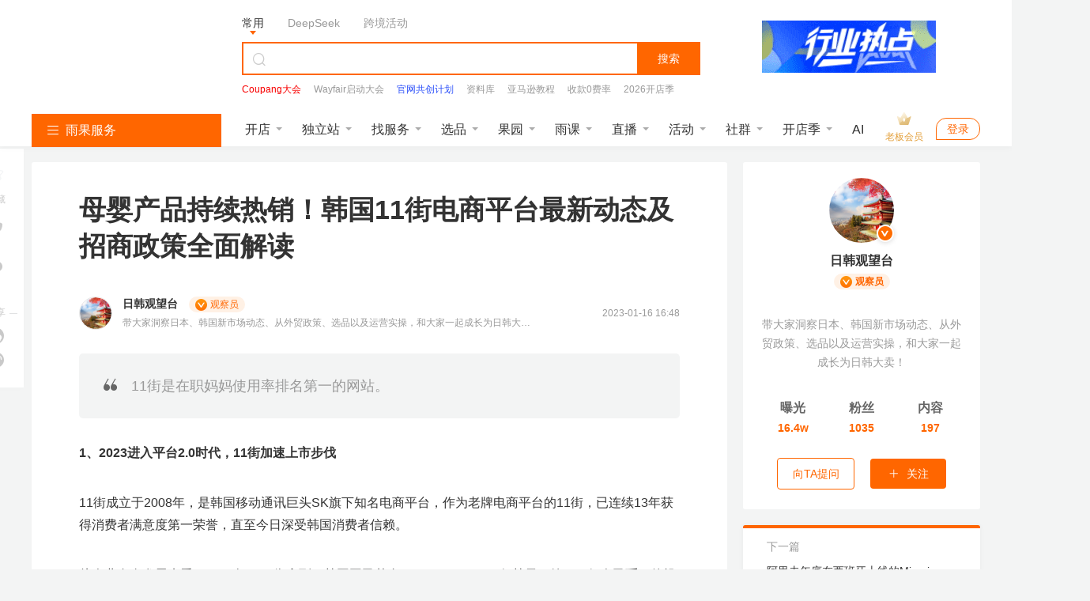

--- FILE ---
content_type: text/html; charset=UTF-8
request_url: https://www.cifnews.com/article/138929
body_size: 47665
content:
<!DOCTYPE html>
<html lang="en">

<head>
    <meta charset="UTF-8">
    <title>母婴产品持续热销！韩国11街电商平台最新动态及招商政策全面解读-雨果网</title>
    <meta name="keywords"
          content="母婴产品持续热销！韩国11街电商平台最新动态及招商政策全面解读,11街,出口电商,韩国,日韩观望台,11street韩国"/>
    <meta name="description"
          content="11街是在职妈妈使用率排名第一的网站。"/>
    <meta http-equiv="Pragma" content="no-cache">
    <meta http-equiv="Cache-Control" content="no-cache">
    <meta http-equiv="Expires" content="0">
    <meta name="cifnews_page" key="article_detail" theme=""
          tag="11street,export,korea,rhgwt,korea_11street,article_41"
          data-block-search-path module="b2" page="p1" item_type="t1" item_id="i138929"
          data-no-leaveinfo="true"
          data-no-recommend="true"
          data-fetch-property="item_create_time=1673858935000;item_img=https://img.cifnews.com/dev/20230113/c0b5e4d59f354088a66c6d72c1ca31d7.png;item_tag=11街,出口电商,韩国,日韩观望台,11street韩国;item_tag_key=11street,export,korea,rhgwt,korea_11street;item_provider=日韩观望台,日韩观望台;item_observer=日韩观望台;item_observer_key=rhgwt;observer_type=nrgcy,korea,jak,japan;item_service=;item_service_key=;item_supplier=;item_supplier_key=;item_edit=87;item_group=41;model_type=2700;right_model_type=12;right_custom_model_type=3053;bottom_model_type=6;bottom_custom_model_type=null">
    <meta name="originproperty"
          content="module=article,id=138929,page=detail,tag=11street|export|korea|rhgwt|korea_11street"/>
    <meta property="og:title" content="母婴产品持续热销！韩国11街电商平台最新动态及招商政策全面解读"/>
    <meta property="og:type" content="article"/>
    <meta property="og:image" content="https://img.cifnews.com/dev/20230113/c0b5e4d59f354088a66c6d72c1ca31d7.png"/>
    <meta property="og:description" content="11街是在职妈妈使用率排名第一的网站。"/>

    <link rel="canonical" href="https://www.cifnews.com/article/138929"/>
    <!--pre connect-->
    <link rel="preconnect" href="//static1.cifnews.com" crossorigin>
    <link rel="preconnect" href="static.cifnews.com" crossorigin>
    <link rel="preconnect" href="https://passport.cifnews.com" crossorigin>
    <link rel="preconnect" href="https://api.cifnews.com" crossorigin>
    <link rel="preconnect" href="//cifnews.datasink.sensorsdata.cn" crossorigin>

    <link rel="preload" as="script" href="https://static1.cifnews.com/plug/jquery/jquery.min.js?v=895323ed2f7258af4fae2c738c8aea49">
    <link rel="preload" as="image" href="https://pic.cifnews.com/upload/202103/04/202103041710135519.jpg">

    <link media="all" rel="stylesheet" href="https://static1.cifnews.com/common/css/ali_iconfont.css?v=53f73b54a23d9d2afb6e6a8537150190">
    <link media="all" rel="stylesheet" href="https://static1.cifnews.com/article/css/pc.css?v=df77dfc13960987ee1c6bf8ea80c92f2">
    <link media="all" rel="stylesheet" href="https://static1.cifnews.com/plug/swiper/swiper.min.css?v=6c1ec3a038a24ce46e374fc4ba26ea95">
    <link media="all" href="https://static1.cifnews.com/article/css/notify.css?v=0e61b5867397db691b6c1811f36c9713" rel="stylesheet"/>
    <link media="all" rel="stylesheet" href="https://static1.cifnews.com/common/propaganda/propaganda.min.css?v=55560834d517cce9c89f2ee3194dca14"/>
    <link media="all" rel="stylesheet" href="https://static1.cifnews.com/common/viewer/viewer.min.css?v=79e5f2c708a17b6876694821ddd5c839"/>
    <link rel="stylesheet" href="https://static1.cifnews.com/common/comment/css/comment.css?v=93454761ebb2de590424c768877a1ed3">
    <link rel="stylesheet" href="https://static1.cifnews.com/seoweb/subject/css/bottom_notification.css?v=b534968bbb0d05b5d1c8fc6aa562ef21">
    <link rel="stylesheet" href="https://static1.cifnews.com/index/css/userPromoteLogin.css?v=f608e9b2294ee4e6ba073e44edb1f220">
    <link href="https://static1.cifnews.com/common/component/css/community_card.css?v=d10768934f59fafc77310b6ed991b8fb" rel="stylesheet"/>
    <link href="https://static1.cifnews.com/template/css/globalstore_guide.css?v=2dfcc694dc60beff343a80a0136acd73" rel="stylesheet"/>
    <script src="//g.alicdn.com/frontend-lib/frontend-lib/2.3.74/antidom.js"></script><script src="//o.alicdn.com/frontend-lib/common-lib/jquery.min.js"></script><script src="https://static1.cifnews.com/plug/jquery/jquery.min.js?v=895323ed2f7258af4fae2c738c8aea49"></script>
    <script src="https://static1.cifnews.com/common/js/spm.js?v=de27d901b0c0c9765b95d48314f69abc"></script>
    <script src="https://static1.cifnews.com/common/js/d/d.sensor.js?v=9e2ba45b95d3ce4dfcbc226289aabd9d"></script>
</head>

<body>
<input type="hidden" id="hidArticleID" value="138929">
<input type="hidden" id="hidAuthorGid" value="1000524793">
<div class="cif-layer cif-layer--favsuccess none">
    <div class="cif-layer__mask"></div>
    <div class="cif-layer__cont ">
        <div class="cif-layer__close">
            <i class="iconfont icon-guanbi1"></i>
        </div>
        <div class="cif-layer__tit">
            已收藏，可在 <a href="https://seller.cifnews.com/#/databank/all" target="_blank">
            我的资料库</a> 中查看
        </div>
        <!--<div class="cif-layer__attention is-email none">-->
        <!--<input type="email">-->
        <!--<div class="cif-btn" th:data-key="${model.author!=null?model.author.code:''}">关注作者</div>-->
        <!--</div>-->
        <div class="cifnews_number_status"
             data-cifnews-number-source="subscribe"
             data-cifnews-number-type="observer"
             data-cifnews-number-key="rhgwt">
            <div class="cif-layer__attention is-unemail cifnews_status_off">
                <div class="cif-btn">关注作者</div>
            </div>
        </div>
        <div data-cifnews-block-key="bottom" data-cifnews-block-index="1" style="/* display: none; */"
             class="cif-layer__gagd cifnews_block">
            <div class="tit">
                    <span>
                        您可能还需要
                    </span>
            </div>
            <div class="cif-imgbox">
                <a href="" class="cifnews_block_linkUrl">
                    <img src="" class="cifnews_block_imgUrl" data-block-img-width="600" data-block-img-height="150"
                         alt="">
                </a>
            </div>
        </div>
        <div class="cif-layer__bottom"></div>
    </div>
</div>
<input type="hidden" id="hidArticleTags" value="11street,export,korea,rhgwt,korea_11street">
<input type="hidden" id="articleType" value="41">

<input type="hidden" id="itemType" value="ARTICLE">
<div id="tag-hidden">
    
        <div category-key="platform" tag-key="11street" tag-title="11街"></div>
    
        <div category-key="platform" tag-key="export" tag-title="出口电商"></div>
    
        <div category-key="market" tag-key="korea" tag-title="韩国"></div>
    
        <div category-key="observers" tag-key="rhgwt" tag-title="日韩观望台"></div>
    
</div>
<!--头部开始-->

    <div><link rel="stylesheet" href="https://static1.cifnews.com/common/css/ali_iconfont.css?v=53f73b54a23d9d2afb6e6a8537150190"><link rel="stylesheet" href="https://static1.cifnews.com/index/css/header.css?v=b59e33075463ba9c2b60a80d5d757f89"><!-- 头部 html --><div class="header-page-wrap cifnews-headerContainer--v1">    <div class="cif-header">        <div class="cif-header__topbox">            <div class="cif-header__top">                <div class="cif-container">                    <div class="cif-header__logo cif-imgbox">                        <a href="https://www.cifnews.com" class="cifnews_block_linkUrl"> <img src="https://pic.cifnews.com/upload/202101/07/202101071137392308.png" alt=""></a>                    </div>                    <div class="cif-header__searchbox">                        <div class="search-typeBody">                            <div class="type-button is-active" data-type="normal">常用</div>                            <div class="type-button" data-type="deepseek">DeepSeek</div>                            <div class="type-button" data-type="activity">跨境活动</div>                            <!-- <a href="/activity/2417?origin=yggw_pc_top_searchci" class="text-link" target="_blank">雨果大会</a>                            <a href="/activity/2204?origin=yggw_pc_top_searchci" class="text-link" target="_blank">全球平台资源大会</a> -->                            <!-- 添加广告运营位 -->                            <a class="cifnews_block cifnews_block_linkUrl cifnews_block_title cifnews_block_font_color text-link"                                href=""                                target="_blank"                                style="display:none;"                                data-cifnews-block-key="index_search_top"                                data-cifnews-block-index="1">                            </a>                            <a class="cifnews_block cifnews_block_linkUrl cifnews_block_title cifnews_block_font_color text-link"                                href=""                                target="_blank"                                style="display:none;"                                data-cifnews-block-key="index_search_top"                                data-cifnews-block-index="2">                            </a>                            <a class="cifnews_block cifnews_block_linkUrl cifnews_block_title cifnews_block_font_color text-link"                                href=""                                target="_blank"                                style="display:none;"                                data-cifnews-block-key="index_search_top"                                data-cifnews-block-index="3">                            </a>                            <a class="cifnews_block cifnews_block_linkUrl cifnews_block_title cifnews_block_font_color text-link"                                href=""                                target="_blank"                                style="display:none;"                                data-cifnews-block-key="index_search_top"                                data-cifnews-block-index="4">                            </a>                            <a class="cifnews_block cifnews_block_linkUrl cifnews_block_title cifnews_block_font_color text-link"                                href=""                                target="_blank"                                style="display:none;"                                data-cifnews-block-key="index_search_top"                                data-cifnews-block-index="5">                            </a>                        </div>                                                    <!--搜索输入框--><div class="cif-search">    <div class="cont cifnews_block cifnews_component" data-cifnews-block-position="s1_2" data-cifnews-component="搜索">        <div class="cif-search__lab">            <i class="iconfont icon-sousuo"></i>        </div>        <input type="text" class="cif-search__input cifnews_block_linkUrl normal_search_input">        <input type="text" class="cif-search__input cifnews_block_linkUrl deepseek_search_input" placeholder="给DeepSeek发送问题" style="display: none;">        <input type="text" class="cif-search__input cifnews_block_linkUrl activity_search_input" placeholder="搜索跨境活动" style="display: none;">    </div>    <div class="cif-search__btn fetch-present" data-fetch-type="important" data-fetch-property="$element_position=搜索区域;$element_name=搜索按钮">搜索</div>    <!-- <a href="/question/index" target="_blank" class="cif-search__wenda">我要提问 ></a> --></div>                                                    <!--搜索输入框下部--><div class="cif-header__word cifnews_block fetch-present" data-fetch-type="important" data-fetch-property="$element_position=搜索区域;$element_name=推荐搜索词" data-cifnews-block="s1">                        <a data-origin-terms="输入框" data-origin-medium="top" href="https://www.cifnews.com/activity/2562?origin=yggw_pc_searchci" target="_blank"               data-cifnews-block="s0"               data-fetch-type="important"               data-fetch-property="$element_position=搜索区域;$element_name=推荐搜索词;search_word=Coupang大会"               class="cif-link cifnews_block_linkUrl cifnews_block fetch-click is-hot">                <div style="color: #F80000">Coupang大会</div>            </a>                    <a data-origin-terms="输入框" data-origin-medium="top" href="https://www.cifnews.com/activity/series/64?origin=yggw_pc_searchci" target="_blank"               data-cifnews-block="s1"               data-fetch-type="important"               data-fetch-property="$element_position=搜索区域;$element_name=推荐搜索词;search_word=Wayfair启动大会"               class="cif-link cifnews_block_linkUrl cifnews_block fetch-click ">                <div style="color: #999">Wayfair启动大会</div>            </a>                    <a data-origin-terms="输入框" data-origin-medium="top" href="https://v.wjx.cn/vm/ODxNYHn.aspx#" target="_blank"               data-cifnews-block="s2"               data-fetch-type="important"               data-fetch-property="$element_position=搜索区域;$element_name=推荐搜索词;search_word=官网共创计划"               class="cif-link cifnews_block_linkUrl cifnews_block fetch-click ">                <div style="color: #2c50fa">官网共创计划</div>            </a>                    <a data-origin-terms="输入框" data-origin-medium="top" href="https://www.cifnews.com/links/data?origin=yggw_key_word" target="_blank"               data-cifnews-block="s3"               data-fetch-type="important"               data-fetch-property="$element_position=搜索区域;$element_name=推荐搜索词;search_word=资料库"               class="cif-link cifnews_block_linkUrl cifnews_block fetch-click ">                <div style="color: #999">资料库</div>            </a>                    <a data-origin-terms="输入框" data-origin-medium="top" href="https://www.cifnews.com/page/luhcv7cohx?origin=yggw_pc_searchci" target="_blank"               data-cifnews-block="s4"               data-fetch-type="important"               data-fetch-property="$element_position=搜索区域;$element_name=推荐搜索词;search_word=亚马逊教程"               class="cif-link cifnews_block_linkUrl cifnews_block fetch-click ">                <div style="color: ">亚马逊教程</div>            </a>                    <a data-origin-terms="输入框" data-origin-medium="top" href="https://www.airwallex.com/cn/2023landingpage/gtpn?utm_source=affiliate_direct&amp;utm_medium=affiliates&amp;utm_campaign=v01_cn_cn_ib_dg_prtmk_bofu_cifnews_online_danshan&amp;utm_content=website_placement_1" target="_blank"               data-cifnews-block="s5"               data-fetch-type="important"               data-fetch-property="$element_position=搜索区域;$element_name=推荐搜索词;search_word=收款0费率"               class="cif-link cifnews_block_linkUrl cifnews_block fetch-click ">                <div style="color: #999">收款0费率</div>            </a>                    <a data-origin-terms="输入框" data-origin-medium="top" href="https://www.cifnews.com/globalstore/2025?origin=yggw_pc_searchci" target="_blank"               data-cifnews-block="s6"               data-fetch-type="important"               data-fetch-property="$element_position=搜索区域;$element_name=推荐搜索词;search_word=2026开店季"               class="cif-link cifnews_block_linkUrl cifnews_block fetch-click ">                <div style="color: ">2026开店季</div>            </a>                    <a data-origin-terms="输入框" data-origin-medium="top" href="https://www.cifnews.com/search?keyword=Facebook&amp;origin=pc_search?origin=keyword" target="_blank"               data-cifnews-block="s7"               data-fetch-type="important"               data-fetch-property="$element_position=搜索区域;$element_name=推荐搜索词;search_word=Facebook"               class="cif-link cifnews_block_linkUrl cifnews_block fetch-click ">                <div style="color: #999">Facebook</div>            </a>                    <a data-origin-terms="输入框" data-origin-medium="top" href="https://www.cifnews.com/product/9033?origin=ow_pc_search_key_word" target="_blank"               data-cifnews-block="s8"               data-fetch-type="important"               data-fetch-property="$element_position=搜索区域;$element_name=推荐搜索词;search_word=站外引流"               class="cif-link cifnews_block_linkUrl cifnews_block fetch-click ">                <div style="color: #999">站外引流</div>            </a>            </div>                                            </div>                                            <a href="https://www.cifnews.com/activity/2483?origin=yggw_pc_home_gsqb"                           target="_blank"                           class="cif-header__app cifnews_block_linkUrl cifnews_track_linkUrl">                                                            <div class="cif-imgbox">                                    <img data-src="https://img.cifnews.com/dev/20260112/d08f13c62e224761a9e41ffc318064a1.gif?x-oss-process=image/resize,w_220,h_66,m_fill" alt="">                                </div>                                                                                </a>                                    </div>            </div>        </div>        <div class="cif-container">            <div class="cif-header__bottom">                <!-- 左侧菜单 -->                  <div class="cif-navmenu cifnews_block" data-cifnews-block="s3">    <div class="cif-navmenu__head">      <i class="iconfont icon-mulu"></i>      雨果服务    </div>    <div class="cif-navmenu__cont">      <div        class="cif-navmenu__item cifnews_block"        data-cifnews-block="s0"        data-cifnews-resource="rac1">        <a          href="https://www.cifnews.com/marketabroad?origin=yggw_pc_index_left-1"          target="_blank"          class="cif-navmenu__item__flex fetch-web-click cifnews_block_linkUrl fetch-present"          data-fetch-title="全球开店"          data-origin-terms="雨果服务"          data-origin-medium="top"          data-fetch-property="element_module=雨果服务;">          <div class="cif-navmenu__item__img cif-imgbox">            <img src="https://img.cifnews.com/dev/20241118/66de4f3eaeb14b60a26b29efdc21059a.png" alt="全球开店" />          </div>          <div class="cif-navmenu__item__cont">            <div class="cif-navmenu__item__tit">全球开店</div>            <div class="cif-navmenu__item__desc ellipsis">跨境平台极速入驻</div>          </div>          <i class="iconfont icon-youjiantou"></i>        </a>        <div class="cif-navmenu__hoverbox cif-nav-service">          <div class="cif-nav-service__top">            <div class="cont">              <div class="tit ellipsis">2026全球开店季</div>              <div class="desc ellipsis">跨境平台极速入驻，助力卖家货销全球</div>            </div>            <a              class="cif-nav-service__counselor is-db fetch-web-click cifnews_block_linkUrl fetch-present cifnews_block"              href="https://www.cifnews.com/product/182/services?type=1&amp;origin=yggw_pc_index_left"              target="_blank"              data-fetch-title="全球开店"              data-origin-terms="雨果服务"              data-origin-medium="top"              data-cifnews-block-key="top_service"              data-cifnews-block-index="1"              data-cifnews-block-source-path="https://www.cifnews.com/product/182/services"              data-fetch-property="element_module=雨果服务;$element_name=官方顾问为您服务">              <div class="cif-imgbox">                <img                  src="https://img.cifnews.com/dev/20241008/05f2bac26a744dd3b2b219b9a7666c34.png?x-oss-process=style/yuguo-pc-list"                  alt="官方顾问为您服务" />              </div>              <div class="btn">官方顾问为您服务</div>            </a>          </div>          <div class="cif-nav-service__itembox">                          <a                href="https://www.cifnews.com/product/2?origin=yggw_pc_index_left"                target="_blank"                class="cif-nav-service__item fetch-web-click fetch-present cifnews_block cifnews_block_linkUrl"                data-fetch-title="全球开店"                data-origin-terms="雨果服务"                data-cifnews-block="s0"                data-origin-medium="top"                data-fetch-property="element_module=雨果服务;$element_name=亚马逊开店">                <div class="cif-imgbox">                  <img                    data-src="https://img.cifnews.com/dev/20241008/48e15784ee2148c286909a2e537d2497.png?x-oss-process=image/resize,w_50,h_50,m_fill"                    alt="亚马逊开店" />                </div>                <div class="cont">                  <div class="tit ellipsis">亚马逊开店</div>                  <div class="desc ellipsis">一键开通18站点</div>                </div>              </a><a                href="https://www.cifnews.com/product/58?origin=yggw_pc_index_left"                target="_blank"                class="cif-nav-service__item fetch-web-click fetch-present cifnews_block cifnews_block_linkUrl"                data-fetch-title="全球开店"                data-origin-terms="雨果服务"                data-cifnews-block="s1"                data-origin-medium="top"                data-fetch-property="element_module=雨果服务;$element_name=美客多开店">                <div class="cif-imgbox">                  <img                    data-src="https://img.cifnews.com/dev/20250725/dc6c3b3c18eb46719157fbc2a0fd2b7a.png?x-oss-process=image/resize,w_50,h_50,m_fill"                    alt="美客多开店" />                </div>                <div class="cont">                  <div class="tit ellipsis">美客多开店</div>                  <div class="desc ellipsis">拉美头部电商平台</div>                </div>              </a><a                href="https://www.cifnews.com/product/8001?origin=yggw_pc_index_left"                target="_blank"                class="cif-nav-service__item fetch-web-click fetch-present cifnews_block cifnews_block_linkUrl"                data-fetch-title="全球开店"                data-origin-terms="雨果服务"                data-cifnews-block="s2"                data-origin-medium="top"                data-fetch-property="element_module=雨果服务;$element_name=Coupang开店">                <div class="cif-imgbox">                  <img                    data-src="https://img.cifnews.com/dev/20250409/d0b59b7a2c3346828589ad611cea9e53.png?x-oss-process=image/resize,w_50,h_50,m_fill"                    alt="Coupang开店" />                </div>                <div class="cont">                  <div class="tit ellipsis">Coupang开店</div>                  <div class="desc ellipsis">韩国TOP级平台</div>                </div>              </a><a                href="https://www.cifnews.com/product/8918?origin=yggw_pc_index_left"                target="_blank"                class="cif-nav-service__item fetch-web-click fetch-present cifnews_block cifnews_block_linkUrl"                data-fetch-title="全球开店"                data-origin-terms="雨果服务"                data-cifnews-block="s3"                data-origin-medium="top"                data-fetch-property="element_module=雨果服务;$element_name=TikTok开店">                <div class="cif-imgbox">                  <img                    data-src="https://img.cifnews.com/dev/20241008/5241ba726c814402be7076d9760a2c23.png?x-oss-process=image/resize,w_50,h_50,m_fill"                    alt="TikTok开店" />                </div>                <div class="cont">                  <div class="tit ellipsis">TikTok开店</div>                  <div class="desc ellipsis">全球顶级社媒平台</div>                </div>              </a><a                href="https://www.cifnews.com/emagmarketplace?origin=yggw_pc_index_left"                target="_blank"                class="cif-nav-service__item fetch-web-click fetch-present cifnews_block cifnews_block_linkUrl"                data-fetch-title="全球开店"                data-origin-terms="雨果服务"                data-cifnews-block="s4"                data-origin-medium="top"                data-fetch-property="element_module=雨果服务;$element_name=eMAG开店">                <div class="cif-imgbox">                  <img                    data-src="https://img.cifnews.com/dev/20250508/3f22490d78584034abb532c20c001782.jpg?x-oss-process=image/resize,w_50,h_50,m_fill"                    alt="eMAG开店" />                </div>                <div class="cont">                  <div class="tit ellipsis">eMAG开店</div>                  <div class="desc ellipsis">欧洲本土新兴平台</div>                </div>              </a>                        <a              href="https://www.cifnews.com/globalstore/2025?origin=yggw_pc_index_left-zsj"              target="_blank"              class="cif-nav-service__more cif-link fetch-web-click fetch-present cifnews_block_linkUrl"              data-fetch-title="全球开店"              data-origin-terms="雨果服务"              data-origin-medium="top"              data-fetch-property="element_module=雨果服务;$element_name=2026全球开店">              2026全球开店              <i class="iconfont icon-youjiantou"></i>            </a>          </div>        </div>      </div>      <div        class="cif-navmenu__item cifnews_block"        data-cifnews-block="s1"        data-cifnews-resource="rac2">        <a          href="https://www.cifnews.com/activity/2489?origin=yggw_pc_index_left-2"          target="_blank"          class="cif-navmenu__item__flex fetch-web-click cifnews_block_linkUrl fetch-present"          data-fetch-title="独立站私董会"          data-origin-terms="雨果服务"          data-origin-medium="top"          data-fetch-property="element_module=雨果服务;">          <div class="cif-navmenu__item__img cif-imgbox">            <img src="https://img.cifnews.com/dev/20201106/508584b260c74131852dfa999ff045f2.png" alt="独立站私董会" />          </div>          <div class="cif-navmenu__item__cont">            <div class="cif-navmenu__item__tit">独立站私董会</div>            <div class="cif-navmenu__item__desc ellipsis">1.21 深圳 | 品牌出海</div>          </div>          <i class="iconfont icon-youjiantou"></i>        </a>        <div class="cif-navmenu__hoverbox cif-nav-service">          <div class="cif-nav-service__top">            <div class="cont">              <div class="tit ellipsis">独立站新方向</div>              <div class="desc ellipsis">DTC品牌出海一站式解决方案</div>            </div>            <a              class="cif-nav-service__counselor is-db fetch-web-click cifnews_block_linkUrl fetch-present cifnews_block"              href="https://www.cifnews.com/product/173/services?origin=yggw_pc_nav1"              target="_blank"              data-fetch-title="独立站私董会"              data-origin-terms="雨果服务"              data-origin-medium="top"              data-cifnews-block-key="top_service"              data-cifnews-block-index="2"              data-cifnews-block-source-path="https://www.cifnews.com/product/173/services"              data-fetch-property="element_module=雨果服务;$element_name=立即咨询&gt;&gt;&gt;">              <div class="cif-imgbox">                <img                  src="https://img.cifnews.com/dev/20201222/905d0bdafacb4aea8b1ceba405d2c4ef.png?x-oss-process=style/yuguo-pc-list"                  alt="立即咨询&gt;&gt;&gt;" />              </div>              <div class="btn">立即咨询&gt;&gt;&gt;</div>            </a>          </div>          <div class="cif-nav-service__itembox">                          <a                href="https://www.cifnews.com/solution/site-service?origin=yggw_D1_pc_left"                target="_blank"                class="cif-nav-service__item fetch-web-click fetch-present cifnews_block cifnews_block_linkUrl"                data-fetch-title="独立站私董会"                data-origin-terms="雨果服务"                data-cifnews-block="s0"                data-origin-medium="top"                data-fetch-property="element_module=雨果服务;$element_name=独立站服务大全">                <div class="cif-imgbox">                  <img                    data-src="https://img.cifnews.com/dev/20201225/5ddbd4e779894cbf923010a389a5c3d5.png?x-oss-process=image/resize,w_50,h_50,m_fill"                    alt="独立站服务大全" />                </div>                <div class="cont">                  <div class="tit ellipsis">独立站服务大全</div>                  <div class="desc ellipsis">从建站到后期引流</div>                </div>              </a><a                href="https://www.cifnews.com/product/11372?origin=yggw_D1_pc_left"                target="_blank"                class="cif-nav-service__item fetch-web-click fetch-present cifnews_block cifnews_block_linkUrl"                data-fetch-title="独立站私董会"                data-origin-terms="雨果服务"                data-cifnews-block="s1"                data-origin-medium="top"                data-fetch-property="element_module=雨果服务;$element_name=Google服务">                <div class="cif-imgbox">                  <img                    data-src="https://img.cifnews.com/dev/20230210/862ff749fac44c3e860b5f0c8bcff69d.png?x-oss-process=image/resize,w_50,h_50,m_fill"                    alt="Google服务" />                </div>                <div class="cont">                  <div class="tit ellipsis">Google服务</div>                  <div class="desc ellipsis">官方一级代理</div>                </div>              </a><a                href="https://www.cifnews.com/page/aseff1760l"                target="_blank"                class="cif-nav-service__item fetch-web-click fetch-present cifnews_block cifnews_block_linkUrl"                data-fetch-title="独立站私董会"                data-origin-terms="雨果服务"                data-cifnews-block="s2"                data-origin-medium="top"                data-fetch-property="element_module=雨果服务;$element_name=Facebook流量包">                <div class="cif-imgbox">                  <img                    data-src="https://img.cifnews.com/dev/20230228/e5b2be80919d412b9825bb136bd1c231.jpg?x-oss-process=image/resize,w_50,h_50,m_fill"                    alt="Facebook流量包" />                </div>                <div class="cont">                  <div class="tit ellipsis">Facebook流量包</div>                  <div class="desc ellipsis">官方一级代理</div>                </div>              </a><a                href="https://www.cifnews.com/solution/site_building?origin=yggw_D1_pc_left"                target="_blank"                class="cif-nav-service__item fetch-web-click fetch-present cifnews_block cifnews_block_linkUrl"                data-fetch-title="独立站私董会"                data-origin-terms="雨果服务"                data-cifnews-block="s3"                data-origin-medium="top"                data-fetch-property="element_module=雨果服务;$element_name=建站服务">                <div class="cif-imgbox">                  <img                    data-src="https://img.cifnews.com/dev/20230206/9afbf71106414b9682015b9b52a5856f.jpg?x-oss-process=image/resize,w_50,h_50,m_fill"                    alt="建站服务" />                </div>                <div class="cont">                  <div class="tit ellipsis">建站服务</div>                  <div class="desc ellipsis">雨果官方精选</div>                </div>              </a><a                href="https://www.cifnews.com/solution/is-tiktok?origin=yggw_pc_index_left"                target="_blank"                class="cif-nav-service__item fetch-web-click fetch-present cifnews_block cifnews_block_linkUrl"                data-fetch-title="独立站私董会"                data-origin-terms="雨果服务"                data-cifnews-block="s4"                data-origin-medium="top"                data-fetch-property="element_module=雨果服务;$element_name=TikTok服务">                <div class="cif-imgbox">                  <img                    data-src="https://img.cifnews.com/dev/20210111/ff453c977b3749e4ad6ead66d55cf254.png?x-oss-process=image/resize,w_50,h_50,m_fill"                    alt="TikTok服务" />                </div>                <div class="cont">                  <div class="tit ellipsis">TikTok服务</div>                  <div class="desc ellipsis">官方一级代理</div>                </div>              </a>                        <a              href="https://www.cifnews.com/article/169607"              target="_blank"              class="cif-nav-service__more cif-link fetch-web-click fetch-present cifnews_block_linkUrl"              data-fetch-title="独立站私董会"              data-origin-terms="雨果服务"              data-origin-medium="top"              data-fetch-property="element_module=雨果服务;$element_name=免费领&gt;&gt; 2025 出海日历">              免费领&gt;&gt; 2025 出海日历              <i class="iconfont icon-youjiantou"></i>            </a>          </div>        </div>      </div>      <div        class="cif-navmenu__item cifnews_block"        data-cifnews-block="s2"        data-cifnews-resource="rac3">        <a          href="https://www.cifnews.com/activity/2483?origin=yggw_pc_index_left-3"          target="_blank"          class="cif-navmenu__item__flex fetch-web-click cifnews_block_linkUrl fetch-present"          data-fetch-title="全球平台资源大会"          data-origin-terms="雨果服务"          data-origin-medium="top"          data-fetch-property="element_module=雨果服务;">          <div class="cif-navmenu__item__img cif-imgbox">            <img src="https://img.cifnews.com/dev/20250625/c0a3da0e045447349c60cab4145af6a9.jpg" alt="全球平台资源大会" />          </div>          <div class="cif-navmenu__item__cont">            <div class="cif-navmenu__item__tit">全球平台资源大会</div>            <div class="cif-navmenu__item__desc ellipsis">2.28 深圳 | 开年首展</div>          </div>          <i class="iconfont icon-youjiantou"></i>        </a>        <div class="cif-navmenu__hoverbox cif-nav-service">          <div class="cif-nav-service__top">            <div class="cont">              <div class="tit ellipsis">平台官方见面会</div>              <div class="desc ellipsis">2026官方团队集体亮相，千亿“暴利”商机分享</div>            </div>            <a              class="cif-nav-service__counselor is-db fetch-web-click cifnews_block_linkUrl fetch-present cifnews_block"              href="https://www.cifnews.com/globalstore/2025?origin=yggw_pc_index_left-3"              target="_blank"              data-fetch-title="全球平台资源大会"              data-origin-terms="雨果服务"              data-origin-medium="top"              data-cifnews-block-key="top_service"              data-cifnews-block-index="3"              data-cifnews-block-source-path="https://www.cifnews.com/globalstore/2025"              data-fetch-property="element_module=雨果服务;$element_name=交流群">              <div class="cif-imgbox">                <img                  src="https://img.cifnews.com/dev/20250515/ec46f622c7ac4c70ab19ebd36ee6c345.png?x-oss-process=style/yuguo-pc-list"                  alt="交流群" />              </div>              <div class="btn">交流群</div>            </a>          </div>          <div class="cif-nav-service__itembox">                          <a                href="https://www.cifnews.com/activity/2417?origin=yggw_pc_index_left"                target="_blank"                class="cif-nav-service__item fetch-web-click fetch-present cifnews_block cifnews_block_linkUrl"                data-fetch-title="全球平台资源大会"                data-origin-terms="雨果服务"                data-cifnews-block="s0"                data-origin-medium="top"                data-fetch-property="element_module=雨果服务;$element_name=2026 雨果大会">                <div class="cif-imgbox">                  <img                    data-src="https://img.cifnews.com/dev/20251208/3cbada4cfdbc4004992d9f013b4785f7.jpg?x-oss-process=image/resize,w_50,h_50,m_fill"                    alt="2026 雨果大会" />                </div>                <div class="cont">                  <div class="tit ellipsis">2026 雨果大会</div>                  <div class="desc ellipsis">跨境老板们的年度聚会</div>                </div>              </a><a                href="https://www.cifnews.com/activity/2483?origin=yggw_pc_index_left"                target="_blank"                class="cif-nav-service__item fetch-web-click fetch-present cifnews_block cifnews_block_linkUrl"                data-fetch-title="全球平台资源大会"                data-origin-terms="雨果服务"                data-cifnews-block="s1"                data-origin-medium="top"                data-fetch-property="element_module=雨果服务;$element_name=全球平台资源大会">                <div class="cif-imgbox">                  <img                    data-src="https://img.cifnews.com/dev/20260108/de607e8346c34478a365e17594160013.jpg?x-oss-process=image/resize,w_50,h_50,m_fill"                    alt="全球平台资源大会" />                </div>                <div class="cont">                  <div class="tit ellipsis">全球平台资源大会</div>                  <div class="desc ellipsis">锁定2026年增长先机</div>                </div>              </a><a                href="https://www.cifnews.com/activity/2562?origin=yggw_pc_index_left"                target="_blank"                class="cif-nav-service__item fetch-web-click fetch-present cifnews_block cifnews_block_linkUrl"                data-fetch-title="全球平台资源大会"                data-origin-terms="雨果服务"                data-cifnews-block="s2"                data-origin-medium="top"                data-fetch-property="element_module=雨果服务;$element_name=Coupang大会">                <div class="cif-imgbox">                  <img                    data-src="https://img.cifnews.com/dev/20260121/88af8ff49e444f66843a32548a2ce6a5.jpg?x-oss-process=image/resize,w_50,h_50,m_fill"                    alt="Coupang大会" />                </div>                <div class="cont">                  <div class="tit ellipsis">Coupang大会</div>                  <div class="desc ellipsis">从0到1,助力极速启航</div>                </div>              </a><a                href="https://www.cifnews.com/activity/2455?origin=yggw_search_phb_init"                target="_blank"                class="cif-nav-service__item fetch-web-click fetch-present cifnews_block cifnews_block_linkUrl"                data-fetch-title="全球平台资源大会"                data-origin-terms="雨果服务"                data-cifnews-block="s3"                data-origin-medium="top"                data-fetch-property="element_module=雨果服务;$element_name=品牌增长大会">                <div class="cif-imgbox">                  <img                    data-src="https://img.cifnews.com/dev/20251230/8ebf251292ea448189ff1054daf41617.jpg?x-oss-process=image/resize,w_50,h_50,m_fill"                    alt="品牌增长大会" />                </div>                <div class="cont">                  <div class="tit ellipsis">品牌增长大会</div>                  <div class="desc ellipsis">刘润携手百万粉丝KOL重磅助阵</div>                </div>              </a><a                href="https://www.cifnews.com/activity/series/64?origin=yggw_pc_index_left"                target="_blank"                class="cif-nav-service__item fetch-web-click fetch-present cifnews_block cifnews_block_linkUrl"                data-fetch-title="全球平台资源大会"                data-origin-terms="雨果服务"                data-cifnews-block="s4"                data-origin-medium="top"                data-fetch-property="element_module=雨果服务;$element_name=Wayfair招商启动大会">                <div class="cif-imgbox">                  <img                    data-src="https://img.cifnews.com/dev/20251229/a4be461d48f74a768a0ae48cfc18615f.png?x-oss-process=image/resize,w_50,h_50,m_fill"                    alt="Wayfair招商启动大会" />                </div>                <div class="cont">                  <div class="tit ellipsis">Wayfair招商启动大会</div>                  <div class="desc ellipsis">直面官方答疑，解锁平台红利</div>                </div>              </a>                        <a              href="https://www.cifnews.com/ai?origin=yggw_D1_pc_left"              target="_blank"              class="cif-nav-service__more cif-link fetch-web-click fetch-present cifnews_block_linkUrl"              data-fetch-title="全球平台资源大会"              data-origin-terms="雨果服务"              data-origin-medium="top"              data-fetch-property="element_module=雨果服务;$element_name=雨果跨境AI工作坊">              雨果跨境AI工作坊              <i class="iconfont icon-youjiantou"></i>            </a>          </div>        </div>      </div>    </div>  </div>                <div class="cif-header__list">                                                                                                                                                                    <div class="item is-hover">                            <a href="https://www.cifnews.com/marketabroad?origin=yggw_pc_home_nav_kaidian"                               target="_blank"                               class="label cif-link fetch-click"                               data-fetch-type="button"                               data-fetch-property="$element_position=导航栏;$element_name=开店">                                开店                            </a>                            <div class="cif-header__hoverbox  is-baibao">                                                                                                                                                                                                                    <div class="sec">                                        <div class="sec-tit">开店顾问1V1指导入驻</div>                                        <div class="sec-cont">                                            <a class="item cif-link fetch-click"                                               target="_blank"                                               href="https://www.cifnews.com/page/j4ydu6j47a"                                               data-fetch-type="button"                                               data-fetch-property="$element_position=导航栏;$element_name=开店;$element_class_name=图文;$element_content=开店顾问1V1指导入驻_亚马逊开店">                                                <img src="https://img.cifnews.com/dev/20231220/b011a9182cd94620903659e6848b4bf4.png?x-oss-process=image/resize,w_34,h_34,m_fill" alt="亚马逊开店">                                                <span>                                                    亚马逊开店                                                </span>                                            </a><a class="item cif-link fetch-click"                                               target="_blank"                                               href="https://www.cifnews.com/product/8918?origin=yggw_pc_nav_1"                                               data-fetch-type="button"                                               data-fetch-property="$element_position=导航栏;$element_name=开店;$element_class_name=图文;$element_content=开店顾问1V1指导入驻_TikTok开店">                                                <img src="https://img.cifnews.com/dev/20231220/28c07ceb4220414ba6d88352d753a748.png?x-oss-process=image/resize,w_34,h_34,m_fill" alt="TikTok开店">                                                <span>                                                    TikTok开店                                                </span>                                            </a><a class="item cif-link fetch-click"                                               target="_blank"                                               href="https://www.cifnews.com/product/335?origin=yggw_pc_nav_1"                                               data-fetch-type="button"                                               data-fetch-property="$element_position=导航栏;$element_name=开店;$element_class_name=图文;$element_content=开店顾问1V1指导入驻_Ozon开店">                                                <img src="https://img.cifnews.com/dev/20250915/1b9b4dfb7f304458a49c27a00c13697d.jpg?x-oss-process=image/resize,w_34,h_34,m_fill" alt="Ozon开店">                                                <span>                                                    Ozon开店                                                </span>                                            </a><a class="item cif-link fetch-click"                                               target="_blank"                                               href="https://www.cifnews.com/product/58?origin=yggw_pc_nav_1"                                               data-fetch-type="button"                                               data-fetch-property="$element_position=导航栏;$element_name=开店;$element_class_name=图文;$element_content=开店顾问1V1指导入驻_美客多开店">                                                <img src="https://img.cifnews.com/dev/20240108/3cf7782727e1413e8cc1cce979836caf.jpg?x-oss-process=image/resize,w_34,h_34,m_fill" alt="美客多开店">                                                <span>                                                    美客多开店                                                </span>                                            </a><a class="item cif-link fetch-click"                                               target="_blank"                                               href="https://www.cifnews.com/product/3?origin=pc_nav_marketa"                                               data-fetch-type="button"                                               data-fetch-property="$element_position=导航栏;$element_name=开店;$element_class_name=图文;$element_content=开店顾问1V1指导入驻_Shopee开店">                                                <img src="https://img.cifnews.com/dev/20231220/692187abb7aa45d8aad0703d5a11f852.jpg?x-oss-process=image/resize,w_34,h_34,m_fill" alt="Shopee开店">                                                <span>                                                    Shopee开店                                                </span>                                            </a><a class="item cif-link fetch-click"                                               target="_blank"                                               href="https://www.cifnews.com/product/129?origin=pc_nav_marketa"                                               data-fetch-type="button"                                               data-fetch-property="$element_position=导航栏;$element_name=开店;$element_class_name=图文;$element_content=开店顾问1V1指导入驻_Coupang">                                                <img src="https://img.cifnews.com/dev/20231220/3bd8f307588548fc8aa082fc8867009c.jpg?x-oss-process=image/resize,w_34,h_34,m_fill" alt="Coupang">                                                <span>                                                    Coupang                                                </span>                                            </a><a class="item cif-link fetch-click"                                               target="_blank"                                               href="https://www.cifnews.com/form/7775?origin=yggw_pc_nav_1"                                               data-fetch-type="button"                                               data-fetch-property="$element_position=导航栏;$element_name=开店;$element_class_name=图文;$element_content=开店顾问1V1指导入驻_Wildberries">                                                <img src="https://img.cifnews.com/dev/20250925/562a54177c8640ffad48bf0b5d1f3462.png?x-oss-process=image/resize,w_34,h_34,m_fill" alt="Wildberries">                                                <span>                                                    Wildberries                                                </span>                                            </a><a class="item cif-link fetch-click"                                               target="_blank"                                               href="https://www.cifnews.com/product/1461?origin=pc_nav_marketa"                                               data-fetch-type="button"                                               data-fetch-property="$element_position=导航栏;$element_name=开店;$element_class_name=图文;$element_content=开店顾问1V1指导入驻_沃尔玛开店">                                                <img src="https://img.cifnews.com/dev/20250514/8c9002cd84db41ea97b6b5021554c406.png?x-oss-process=image/resize,w_34,h_34,m_fill" alt="沃尔玛开店">                                                <span>                                                    沃尔玛开店                                                </span>                                            </a><a class="item cif-link fetch-click"                                               target="_blank"                                               href="https://www.cifnews.com/product/541?origin=yggw_pc_nav_1"                                               data-fetch-type="button"                                               data-fetch-property="$element_position=导航栏;$element_name=开店;$element_class_name=图文;$element_content=开店顾问1V1指导入驻_eMAG开店">                                                <img src="https://img.cifnews.com/dev/20240705/f251923c9f5a4b01959f5d0a130cc40b.png?x-oss-process=image/resize,w_34,h_34,m_fill" alt="eMAG开店">                                                <span>                                                    eMAG开店                                                </span>                                            </a><a class="item cif-link fetch-click"                                               target="_blank"                                               href="https://www.cifnews.com/product/10189?origin=yggw_pc_nav_1"                                               data-fetch-type="button"                                               data-fetch-property="$element_position=导航栏;$element_name=开店;$element_class_name=图文;$element_content=开店顾问1V1指导入驻_TEMU开店">                                                <img src="https://img.cifnews.com/dev/20231220/c5991694bb3f4ce3bb3357822539e59c.jpg?x-oss-process=image/resize,w_34,h_34,m_fill" alt="TEMU开店">                                                <span>                                                    TEMU开店                                                </span>                                            </a>                                        </div>                                    </div>                                    <div class="sec">                                        <div class="sec-tit">大卖专属VIP入驻通道</div>                                        <div class="sec-cont">                                            <a class="item cif-link fetch-click"                                               target="_blank"                                               href="https://www.cifnews.com/product/12960?origin=yggw_pc_nav_1"                                               data-fetch-type="button"                                               data-fetch-property="$element_position=导航栏;$element_name=开店;$element_class_name=图文;$element_content=大卖专属VIP入驻通道_eMAG">                                                <img src="https://img.cifnews.com/dev/20251219/216308a9cad147359b0257f897fe814b.jpg?x-oss-process=image/resize,w_34,h_34,m_fill" alt="eMAG">                                                <span>                                                    eMAG                                                </span>                                            </a>                                        </div>                                    </div>                                    <div class="sec-btn">                                        <a target="_blank"                                           data-fetch-type="button"                                           data-fetch-property="$element_position=导航栏;$element_name=开店_极速开店入口"                                           href="https://www.cifnews.com/marketabroad?origin=yggw_pc_nav_1_anniu"                                           class="cif-btn fetch-click is-plain">极速开店入口</a><a target="_blank"                                           data-fetch-type="button"                                           data-fetch-property="$element_position=导航栏;$element_name=开店_热点平台招商"                                           href="https://www.cifnews.com/globalstore/2025?origin=yggw_pc_nav_1_anniu"                                           class="cif-btn fetch-click">热点平台招商</a>                                    </div>                                                            </div>                        </div>                                                                                                                    <div class="is-activity-tab item is-hover">                            <a href="https://www.cifnews.com/website?origin=yggw_pc_home_nav_dlz"                               target="_blank"                               class="label cif-link fetch-click" data-fetch-type="button"                               data-fetch-property="$element_position=导航栏;$element_name=独立站">                                独立站                            </a>                            <div class="cif-header__hoverbox active-tab">                                <div class="active-tab__lf">                                    <div class="lf-title es-1" data-title="独立站私董会">独立站私董会</div>                                    <div class="lf-img-wrap cifnews-operate action" data-operate-terms="导航栏_独立站"                                         data-title="图片"                                         data-operate-type="URL"                                         data-operate-linkurl="https://www.cifnews.com/activity/2489?origin=yggw_pc_home_nav_dlz_left"                                         data-operate-img-dialogtype="pureImage">                                        <img class="lf-img" data-src="https://img.cifnews.com/dev/20260105/a29f7e41d5fe43fcaaf72827dbf4a9e3.jpg?x-oss-process=image/resize,h_120,w_214,m_fill,limit_0" />                                    </div>                                    <div class="lf-btns">                                                                                    <div class="cif-btn cifnews-operate" data-operate-terms="导航栏_独立站"                                                 data-title="立即报名"                                                 data-operate-type="URL"                                                 data-operate-linkurl="https://www.cifnews.com/activity/2489?origin=yggw_pc_home_nav_dlz_left"                                                 data-operate-img-dialogtype="pureImage">                                                <div class="text">立即报名</div>                                            </div>                                                                                    <div class="cif-btn cifnews-operate" data-operate-terms="导航栏_独立站"                                                 data-title="加入社群"                                                 data-operate-type="IMG"                                                 data-operate-description="加入社群"                                                 data-operate-imgurl="https://img.cifnews.com/dev/20250424/82bfaf556db0439ca58f10d53d6b0a08.png"                                                 data-operate-img-dialogtype="pureImage">                                                <div class="text">加入社群</div>                                            </div>                                                                            </div>                                </div>                                <div class="active-tab__center" data-it="ACTIVITY"                                     data-catg="30"                                     data-undetermined="false"                                     data-origin="yggw_pc_home_nav_dlz">                                    <div class="center-top">                                        <div class="center-top__title" data-title="独立站近期活动">独立站近期活动</div>                                                                            </div>                                    <div class="center-list">                                        <div class="center-list__loading"></div>                                        <div class="center-list__main is-required"></div>                                    </div>                                </div>                                                                                                                                            <div class="sec">                                        <div class="sec-tit" data-title="建站营销">建站营销</div>                                        <div class="sec-cont">                                            <a class="item cif-link fetch-click"                                               target="_blank"                                               href="https://www.cifnews.com/product/173/services?origin=pc_nav"                                               data-fetch-type="button"                                               data-fetch-property="$element_position=导航栏;$element_name=独立站;$element_class_name=活动;$element_content=建站营销_FB广告开户">                                                <img src="https://img.cifnews.com/dev/20231103/9c28cd8f79574e7f990ac161baf5ce46.png?x-oss-process=image/resize,w_34,h_34,m_fill" alt="FB广告开户">                                                <span>                                                    FB广告开户                                                </span>                                            </a><a class="item cif-link fetch-click"                                               target="_blank"                                               href="https://www.cifnews.com/page/aseff1760l"                                               data-fetch-type="button"                                               data-fetch-property="$element_position=导航栏;$element_name=独立站;$element_class_name=活动;$element_content=建站营销_FB流量扶持">                                                <img src="https://img.cifnews.com/dev/20231102/0f0d8940c6704491937f45d95543c5f8.png?x-oss-process=image/resize,w_34,h_34,m_fill" alt="FB流量扶持">                                                <span>                                                    FB流量扶持                                                </span>                                            </a><a class="item cif-link fetch-click"                                               target="_blank"                                               href="https://www.cifnews.com/solution/tiktok-service?origin=pc_nav"                                               data-fetch-type="button"                                               data-fetch-property="$element_position=导航栏;$element_name=独立站;$element_class_name=活动;$element_content=建站营销_TikTok">                                                <img src="https://img.cifnews.com/dev/20211222/e72d32298cd84dad9819dd4051765bcf.png?x-oss-process=image/resize,w_34,h_34,m_fill" alt="TikTok">                                                <span>                                                    TikTok                                                </span>                                            </a><a class="item cif-link fetch-click"                                               target="_blank"                                               href="https://www.cifnews.com/product/11416?origin=pc_nav"                                               data-fetch-type="button"                                               data-fetch-property="$element_position=导航栏;$element_name=独立站;$element_class_name=活动;$element_content=建站营销_Google SEO">                                                <img src="https://img.cifnews.com/dev/20241024/a196295d8ff1401ea2254b2d6bbe7c65.jpg?x-oss-process=image/resize,w_34,h_34,m_fill" alt="Google SEO">                                                <span>                                                    Google SEO                                                </span>                                            </a><a class="item cif-link fetch-click"                                               target="_blank"                                               href="https://www.cifnews.com/product/11372?origin=ow_pc_gw_dh"                                               data-fetch-type="button"                                               data-fetch-property="$element_position=导航栏;$element_name=独立站;$element_class_name=活动;$element_content=建站营销_Google">                                                <img src="https://img.cifnews.com/dev/20211222/d6a2575cc54c4c3caa0789d3ad25ccb9.png?x-oss-process=image/resize,w_34,h_34,m_fill" alt="Google">                                                <span>                                                    Google                                                </span>                                            </a><a class="item cif-link fetch-click"                                               target="_blank"                                               href="https://www.cifnews.com/shopify?origin=pc_nav"                                               data-fetch-type="button"                                               data-fetch-property="$element_position=导航栏;$element_name=独立站;$element_class_name=活动;$element_content=建站营销_Shopify">                                                <img src="https://img.cifnews.com/dev/20211222/44287d0dea644373b8b07ff68a38f126.png?x-oss-process=image/resize,w_34,h_34,m_fill" alt="Shopify">                                                <span>                                                    Shopify                                                </span>                                            </a><a class="item cif-link fetch-click"                                               target="_blank"                                               href="https://www.cifnews.com/taboola"                                               data-fetch-type="button"                                               data-fetch-property="$element_position=导航栏;$element_name=独立站;$element_class_name=活动;$element_content=建站营销_Taboola">                                                <img src="https://img.cifnews.com/dev/20240524/c8040ec633c04f55bb5a15f9a6d3dac2.png?x-oss-process=image/resize,w_34,h_34,m_fill" alt="Taboola">                                                <span>                                                    Taboola                                                </span>                                            </a><a class="item cif-link fetch-click"                                               target="_blank"                                               href="https://www.cifnews.com/topic/418?origin=pc_nav"                                               data-fetch-type="button"                                               data-fetch-property="$element_position=导航栏;$element_name=独立站;$element_class_name=活动;$element_content=建站营销_100+爆款">                                                <img src="https://img.cifnews.com/dev/20230424/65cfa2fc778348a28f33209a859ec2ed.jpg?x-oss-process=image/resize,w_34,h_34,m_fill" alt="100+爆款">                                                <span>                                                    100+爆款                                                </span>                                            </a>                                        </div>                                    </div>                                                            </div>                        </div>                                                                                                                                                                    <div class="item is-hover">                            <a href="https://www.cifnews.com/service?origin=yggw_pc_home_nav_service"                               target="_blank"                               class="label cif-link fetch-click" data-fetch-type="button"                               data-fetch-property="$element_position=导航栏;$element_name=找服务">                                找服务                            </a>                            <div class="cif-header__hoverbox ">                                                                <div class="sec">                                                                                                                <div class="sec-tit">平台服务</div>                                        <div class="sec-cont">                                            <a class="item cif-link fetch-click" data-fetch-type="button"                                               data-fetch-property="$element_position=导航栏;$element_name=找服务;$element_class_name=纯文字;$element_content=平台服务_亚马逊服务"                                               target="_blank"                                               href="https://www.cifnews.com/solution/amazon-service?origin=pc_nav">                                                亚马逊服务                                            </a><a class="item cif-link fetch-click" data-fetch-type="button"                                               data-fetch-property="$element_position=导航栏;$element_name=找服务;$element_class_name=纯文字;$element_content=平台服务_TikTok服务"                                               target="_blank"                                               href="https://www.cifnews.com/solution/tiktok-service?origin=pc_nav">                                                TikTok服务                                            </a><a class="item cif-link fetch-click" data-fetch-type="button"                                               data-fetch-property="$element_position=导航栏;$element_name=找服务;$element_class_name=纯文字;$element_content=平台服务_Shopee服务"                                               target="_blank"                                               href="https://www.cifnews.com/solution/shopee-service?origin=pc_nav">                                                Shopee服务                                            </a><a class="item cif-link fetch-click" data-fetch-type="button"                                               data-fetch-property="$element_position=导航栏;$element_name=找服务;$element_class_name=纯文字;$element_content=平台服务_Lazada服务"                                               target="_blank"                                               href="https://www.cifnews.com/solution/lazada-service?origin=pc_nav">                                                Lazada服务                                            </a><a class="item cif-link fetch-click" data-fetch-type="button"                                               data-fetch-property="$element_position=导航栏;$element_name=找服务;$element_class_name=纯文字;$element_content=平台服务_韩国找服务"                                               target="_blank"                                               href="https://www.cifnews.com/solution/southkorea-service?origin=pc_nav">                                                韩国找服务                                            </a><a class="item cif-link fetch-click" data-fetch-type="button"                                               data-fetch-property="$element_position=导航栏;$element_name=找服务;$element_class_name=纯文字;$element_content=平台服务_美客多服务"                                               target="_blank"                                               href="https://www.cifnews.com/solution/mercadolibre-service?origin=pc_nav">                                                美客多服务                                            </a><a class="item cif-link fetch-click" data-fetch-type="button"                                               data-fetch-property="$element_position=导航栏;$element_name=找服务;$element_class_name=纯文字;$element_content=平台服务_独立站服务"                                               target="_blank"                                               href="https://www.cifnews.com/solution/site-service?origin=pc_nav">                                                独立站服务                                            </a><a class="item cif-link fetch-click" data-fetch-type="button"                                               data-fetch-property="$element_position=导航栏;$element_name=找服务;$element_class_name=纯文字;$element_content=平台服务_沃尔玛服务"                                               target="_blank"                                               href="https://www.cifnews.com/solution/walmart-service?origin=pc_nav">                                                沃尔玛服务                                            </a><a class="item cif-link fetch-click" data-fetch-type="button"                                               data-fetch-property="$element_position=导航栏;$element_name=找服务;$element_class_name=纯文字;$element_content=平台服务_速卖通服务"                                               target="_blank"                                               href="https://www.cifnews.com/solution/aliexpress-service?origin=pc_nav">                                                速卖通服务                                            </a>                                        </div>                                                                    </div>                                <div class="sec">                                                                                                                <div class="sec-tit">服务类型</div>                                        <div class="sec-cont">                                            <a class="item cif-link fetch-click" data-fetch-type="button"                                               data-fetch-property="$element_position=导航栏;$element_name=找服务;$element_class_name=纯文字;$element_content=服务类型_全球开店"                                               target="_blank"                                               href="https://www.cifnews.com/service/all/15?origin=pc_nav">                                                全球开店                                            </a><a class="item cif-link fetch-click" data-fetch-type="button"                                               data-fetch-property="$element_position=导航栏;$element_name=找服务;$element_class_name=纯文字;$element_content=服务类型_选品工具"                                               target="_blank"                                               href="https://www.cifnews.com/service/all/9_108?origin=pc_nav">                                                选品工具                                            </a><a class="item cif-link fetch-click" data-fetch-type="button"                                               data-fetch-property="$element_position=导航栏;$element_name=找服务;$element_class_name=纯文字;$element_content=服务类型_物流服务"                                               target="_blank"                                               href="https://www.cifnews.com/service/all/10?origin=pc_nav">                                                物流服务                                            </a><a class="item cif-link fetch-click" data-fetch-type="button"                                               data-fetch-property="$element_position=导航栏;$element_name=找服务;$element_class_name=纯文字;$element_content=服务类型_海外营销"                                               target="_blank"                                               href="https://www.cifnews.com/service/all/14?origin=pc_nav">                                                海外营销                                            </a><a class="item cif-link fetch-click" data-fetch-type="button"                                               data-fetch-property="$element_position=导航栏;$element_name=找服务;$element_class_name=纯文字;$element_content=服务类型_申诉服务"                                               target="_blank"                                               href="https://www.cifnews.com/service/all/16?origin=pc_nav">                                                申诉服务                                            </a><a class="item cif-link fetch-click" data-fetch-type="button"                                               data-fetch-property="$element_position=导航栏;$element_name=找服务;$element_class_name=纯文字;$element_content=服务类型_软件工具"                                               target="_blank"                                               href="https://www.cifnews.com/service/all/9?origin=zhaofuwu_ing">                                                软件工具                                            </a><a class="item cif-link fetch-click" data-fetch-type="button"                                               data-fetch-property="$element_position=导航栏;$element_name=找服务;$element_class_name=纯文字;$element_content=服务类型_跨境收款"                                               target="_blank"                                               href="https://www.cifnews.com/service/all/13?origin=zhaofuwu_ing">                                                跨境收款                                            </a><a class="item cif-link fetch-click" data-fetch-type="button"                                               data-fetch-property="$element_position=导航栏;$element_name=找服务;$element_class_name=纯文字;$element_content=服务类型_知识产权"                                               target="_blank"                                               href="https://www.cifnews.com/service/all/12?origin=pc_nav">                                                知识产权                                            </a><a class="item cif-link fetch-click" data-fetch-type="button"                                               data-fetch-property="$element_position=导航栏;$element_name=找服务;$element_class_name=纯文字;$element_content=服务类型_供应链全托管"                                               target="_blank"                                               href="https://www.cifnews.com/product/12277">                                                供应链全托管                                            </a>                                        </div>                                                                    </div>                                <div class="sec-btn">                                    <a target="_blank"                                       href="https://www.cifnews.com/agasasthinktank?origin=pc_nav"                                       data-fetch-type="button"                                       data-fetch-property="$element_position=导航栏;$element_name=找服务_亚马逊智库"                                       class="cif-btn fetch-click is-plain">亚马逊智库</a><a target="_blank"                                       href="https://www.cifnews.com/service?origin=pc_nav1"                                       data-fetch-type="button"                                       data-fetch-property="$element_position=导航栏;$element_name=找服务_全部服务"                                       class="cif-btn fetch-click">全部服务</a>                                </div>                            </div>                        </div>                                                                                                                                                                                                                    <div class="is-activity-tab item is-hover">                            <a href="https://www.cifnews.com/ccee?origin=yggw_pc_home_nav_xuanpin"                               target="_blank"                               class="label cif-link fetch-click" data-fetch-type="button"                               data-fetch-property="$element_position=导航栏;$element_name=选品">                                选品                            </a>                            <div class="cif-header__hoverbox active-tab">                                <div class="active-tab__lf">                                    <div class="lf-title es-1" data-title="织里童装产业带探厂">织里童装产业带探厂</div>                                    <div class="lf-img-wrap cifnews-operate action" data-operate-terms="导航栏_选品"                                         data-title="图片"                                         data-operate-type="URL"                                         data-operate-linkurl="https://www.cifnews.com/activity/2443?origin=yggw_pc_home_nav_xuanpin_left"                                         data-operate-img-dialogtype="pureImage">                                        <img class="lf-img" data-src="https://img.cifnews.com/dev/20260114/0f7748bff06041d5bfb003433b3876dc.jpg?x-oss-process=image/resize,h_120,w_214,m_fill,limit_0" />                                    </div>                                    <div class="lf-btns">                                                                                    <div class="cif-btn cifnews-operate" data-operate-terms="导航栏_选品"                                                 data-title="立即报名"                                                 data-operate-type="URL"                                                 data-operate-linkurl="https://www.cifnews.com/activity/2443?origin=yggw_pc_home_nav_xuanpin_left"                                                 data-operate-img-dialogtype="pureImage">                                                <div class="text">立即报名</div>                                            </div>                                                                                    <div class="cif-btn cifnews-operate" data-operate-terms="导航栏_选品"                                                 data-title="活动咨询"                                                 data-operate-type="IMG"                                                 data-operate-imgurl="https://img.cifnews.com/dev/20260114/1540eb8fe6e84c0085f1120aee9d441d.png"                                                 data-operate-img-dialogtype="pureImage">                                                <div class="text">活动咨询</div>                                            </div>                                                                            </div>                                </div>                                <div class="active-tab__center" data-it="ACTIVITY"                                     data-tag="cydtc"                                     data-undetermined="false"                                     data-origin="yggw_pc_home_nav_xuanpin_middle">                                    <div class="center-top">                                        <div class="center-top__title" data-title="近期产业带活动">近期产业带活动</div>                                        <a href="https://www.cifnews.com/activity/series/18?origin=yggw_pc_home_nav_xuanpin_middle"                                           class="fet-click center-top__more cifnews_block_linkUrl"                                           target="_blank"                                           data-origin-terms="导航栏_选品"                                           data-fetch-property="business_module=b1;page_type=p1;$element_position=导航栏;$element_name=选品;$element_class_name=活动;$element_content=近期产业带活动_查看更多&gt;&gt;"                                           data-fetch-type="button">查看更多&gt;&gt;</a>                                    </div>                                    <div class="center-list">                                        <div class="center-list__loading"></div>                                        <div class="center-list__main is-required"></div>                                    </div>                                </div>                                                                                                        <div class="sec">                                        <div class="sec-tit" data-title="选品中心">选品中心</div>                                        <div class="sec-cont">                                            <a class="item cif-link fetch-click"                                               target="_blank"                                               href="https://www.cifnews.com/industrial-park?origin=yggw_pc_home_nav_xuanpin"                                               data-fetch-type="button"                                               data-fetch-property="$element_position=导航栏;$element_name=选品;$element_class_name=活动;$element_content=选品中心_跨境产业园">                                                <img src="https://img.cifnews.com/dev/20250904/eacf7fc7c3ea41a39ea7ebffda875c5c.png?x-oss-process=image/resize,w_34,h_34,m_fill" alt="跨境产业园">                                                <span>                                                    跨境产业园                                                </span>                                            </a><a class="item cif-link fetch-click"                                               target="_blank"                                               href="https://www.cifnews.com/activity/2397"                                               data-fetch-type="button"                                               data-fetch-property="$element_position=导航栏;$element_name=选品;$element_class_name=活动;$element_content=选品中心_时尚爆品">                                                <img src="https://img.cifnews.com/dev/20251024/f7192ae2809c4b6a8b426039ea02c686.png?x-oss-process=image/resize,w_34,h_34,m_fill" alt="时尚爆品">                                                <span>                                                    时尚爆品                                                </span>                                            </a><a class="item cif-link fetch-click"                                               target="_blank"                                               href="https://www.cifnews.com/activity/2204?origin=yggw_pc_home_nav_xuanpin"                                               data-fetch-type="button"                                               data-fetch-property="$element_position=导航栏;$element_name=选品;$element_class_name=活动;$element_content=选品中心_CCEE大会">                                                <img src="https://img.cifnews.com/dev/20251103/7e271e779147453dbb98e3e33d5f4e95.png?x-oss-process=image/resize,w_34,h_34,m_fill" alt="CCEE大会">                                                <span>                                                    CCEE大会                                                </span>                                            </a><a class="item cif-link fetch-click"                                               target="_blank"                                               href="https://www.cifnews.com/activity/2369"                                               data-fetch-type="button"                                               data-fetch-property="$element_position=导航栏;$element_name=选品;$element_class_name=活动;$element_content=选品中心_杭州服饰">                                                <img src="https://img.cifnews.com/dev/20251021/69d65d000ddb466b8b35b84161699ad6.png?x-oss-process=image/resize,w_34,h_34,m_fill" alt="杭州服饰">                                                <span>                                                    杭州服饰                                                </span>                                            </a><a class="item cif-link fetch-click"                                               target="_blank"                                               href="https://www.cifnews.com/activity/2412?origin=yggw_pc_home_nav_xuanpin"                                               data-fetch-type="button"                                               data-fetch-property="$element_position=导航栏;$element_name=选品;$element_class_name=活动;$element_content=选品中心_无锡电动车">                                                <img src="https://img.cifnews.com/dev/20251105/f024743048e84631ae0532cc195c5450.png?x-oss-process=image/resize,w_34,h_34,m_fill" alt="无锡电动车">                                                <span>                                                    无锡电动车                                                </span>                                            </a><a class="item cif-link fetch-click"                                               target="_blank"                                               href="https://www.cifnews.com/activity/2174?origin=cpzxyc"                                               data-fetch-type="button"                                               data-fetch-property="$element_position=导航栏;$element_name=选品;$element_class_name=活动;$element_content=选品中心_CCEE跨境展">                                                <img src="https://img.cifnews.com/dev/20251104/bbed5da2389f4094bc1b44d172981662.png?x-oss-process=image/resize,w_34,h_34,m_fill" alt="CCEE跨境展">                                                <span>                                                    CCEE跨境展                                                </span>                                            </a><a class="item cif-link fetch-click"                                               target="_blank"                                               href="https://www.cifnews.com/form/7855"                                               data-fetch-type="button"                                               data-fetch-property="$element_position=导航栏;$element_name=选品;$element_class_name=活动;$element_content=选品中心_优质选品">                                                <img src="https://img.cifnews.com/dev/20251105/e8502af3128b4c2396588440316aed4e.jpg?x-oss-process=image/resize,w_34,h_34,m_fill" alt="优质选品">                                                <span>                                                    优质选品                                                </span>                                            </a><a class="item cif-link fetch-click"                                               target="_blank"                                               href="https://www.cifnews.com/activity/series/18"                                               data-fetch-type="button"                                               data-fetch-property="$element_position=导航栏;$element_name=选品;$element_class_name=活动;$element_content=选品中心_产业带探厂">                                                <img src="https://img.cifnews.com/dev/20250904/fb99accd8e694c0e9d8c494b85334017.png?x-oss-process=image/resize,w_34,h_34,m_fill" alt="产业带探厂">                                                <span>                                                    产业带探厂                                                </span>                                            </a>                                        </div>                                    </div>                                                            </div>                        </div>                                                                                                                                                                                            <div class="is-activity-tab item is-hover">                            <a href="https://www.cifnews.com/guoyuan?origin=yggw_pc_home_nav_guoyuan"                               target="_blank"                               class="label cif-link fetch-click" data-fetch-type="button"                               data-fetch-property="$element_position=导航栏;$element_name=果园">                                果园                            </a>                            <div class="cif-header__hoverbox active-tab">                                <div class="active-tab__lf">                                    <div class="lf-title es-1" data-title="2026全球资源大会">2026全球资源大会</div>                                    <div class="lf-img-wrap cifnews-operate action" data-operate-terms="导航栏_果园"                                         data-title="图片"                                         data-operate-type="URL"                                         data-operate-linkurl="https://www.cifnews.com/activity/2483?origin=gyzc"                                         data-operate-img-dialogtype="pureImage">                                        <img class="lf-img" data-src="https://img.cifnews.com/dev/20251224/a16b9f6c0ef241b48bfc59ef3cc78c3e.png?x-oss-process=image/resize,h_120,w_214,m_fill,limit_0" />                                    </div>                                    <div class="lf-btns">                                                                                    <div class="cif-btn cifnews-operate" data-operate-terms="导航栏_果园"                                                 data-title="立即报名"                                                 data-operate-type="URL"                                                 data-operate-linkurl="https://www.cifnews.com/activity/2483?origin=gyzc"                                                 data-operate-img-dialogtype="pureImage">                                                <div class="text">立即报名</div>                                            </div>                                                                                    <div class="cif-btn cifnews-operate" data-operate-terms="导航栏_果园"                                                 data-title="加入社群"                                                 data-operate-type="IMG"                                                 data-operate-description="加入社群"                                                 data-operate-imgurl="https://img.cifnews.com/dev/20251224/7520fb8ab4404ceb9fa0eaa851739e6c.png"                                                 data-operate-img-dialogtype="pureImage">                                                <div class="text">加入社群</div>                                            </div>                                                                            </div>                                </div>                                <div class="active-tab__center" data-it="ACTIVITY"                                     data-tag="fuwushang"                                     data-undetermined="false"                                     data-origin="yggw_pc_home_nav_guoyuan">                                    <div class="center-top">                                        <div class="center-top__title" data-title="近期活动">近期活动</div>                                        <a href="https://www.cifnews.com/activity?origin=yggw_pc_home_nav_guoyuan"                                           class="fet-click center-top__more cifnews_block_linkUrl"                                           target="_blank"                                           data-origin-terms="导航栏_果园"                                           data-fetch-property="business_module=b1;page_type=p1;$element_position=导航栏;$element_name=果园;$element_class_name=活动;$element_content=近期活动_查看更多&gt;"                                           data-fetch-type="button">查看更多&gt;</a>                                    </div>                                    <div class="center-list">                                        <div class="center-list__loading"></div>                                        <div class="center-list__main is-required"></div>                                    </div>                                </div>                                                                                                                                            <div class="sec">                                        <div class="sec-tit" data-title="好评推荐">好评推荐</div>                                        <div class="sec-cont">                                            <a class="item cif-link fetch-click"                                               target="_blank"                                               href="https://www.cifnews.com/airwallex?origin=pc_nav"                                               data-fetch-type="button"                                               data-fetch-property="$element_position=导航栏;$element_name=果园;$element_class_name=活动;$element_content=好评推荐_空中云汇">                                                <img src="https://img.cifnews.com/dev/20250509/301e563daf5e41dc990a1bbdbae18597.jpg?x-oss-process=image/resize,w_34,h_34,m_fill" alt="空中云汇">                                                <span>                                                    空中云汇                                                </span>                                            </a><a class="item cif-link fetch-click"                                               target="_blank"                                               href="https://www.cifnews.com/bestinc?origin=pc_nav"                                               data-fetch-type="button"                                               data-fetch-property="$element_position=导航栏;$element_name=果园;$element_class_name=活动;$element_content=好评推荐_百世集团">                                                <img src="https://img.cifnews.com/dev/20250509/b1eae93928e34a53b6057d83bf980f5d.png?x-oss-process=image/resize,w_34,h_34,m_fill" alt="百世集团">                                                <span>                                                    百世集团                                                </span>                                            </a><a class="item cif-link fetch-click"                                               target="_blank"                                               href="https://www.cifnews.com/agasasthinktank?origin=pc_nav"                                               data-fetch-type="button"                                               data-fetch-property="$element_position=导航栏;$element_name=果园;$element_class_name=活动;$element_content=好评推荐_亚马逊智库">                                                <img src="https://img.cifnews.com/dev/20250509/059d299a7d1b46eda032ac9f03d9d822.jpg?x-oss-process=image/resize,w_34,h_34,m_fill" alt="亚马逊智库">                                                <span>                                                    亚马逊智库                                                </span>                                            </a><a class="item cif-link fetch-click"                                               target="_blank"                                               href="https://www.cifnews.com/safaristar"                                               data-fetch-type="button"                                               data-fetch-property="$element_position=导航栏;$element_name=果园;$element_class_name=活动;$element_content=好评推荐_沙之星跨境">                                                <img src="https://img.cifnews.com/dev/20251113/9624f63b01c946bf82ebe8776cd7d614.png?x-oss-process=image/resize,w_34,h_34,m_fill" alt="沙之星跨境">                                                <span>                                                    沙之星跨境                                                </span>                                            </a><a class="item cif-link fetch-click"                                               target="_blank"                                               href="https://www.cifnews.com/jdworldwide?origin=pc_nav"                                               data-fetch-type="button"                                               data-fetch-property="$element_position=导航栏;$element_name=果园;$element_class_name=活动;$element_content=好评推荐_京东物流">                                                <img src="https://img.cifnews.com/dev/20250509/8d55d338add94411ac27be1a26fe070e.png?x-oss-process=image/resize,w_34,h_34,m_fill" alt="京东物流">                                                <span>                                                    京东物流                                                </span>                                            </a><a class="item cif-link fetch-click"                                               target="_blank"                                               href="https://www.cifnews.com/worldfirst"                                               data-fetch-type="button"                                               data-fetch-property="$element_position=导航栏;$element_name=果园;$element_class_name=活动;$element_content=好评推荐_万里汇">                                                <img src="https://img.cifnews.com/dev/20250509/461fd86776384001bffa43b7fe32f6ea.png?x-oss-process=image/resize,w_34,h_34,m_fill" alt="万里汇">                                                <span>                                                    万里汇                                                </span>                                            </a><a class="item cif-link fetch-click"                                               target="_blank"                                               href="https://www.cifnews.com/sisa?origin=pc_nav"                                               data-fetch-type="button"                                               data-fetch-property="$element_position=导航栏;$element_name=果园;$element_class_name=活动;$element_content=好评推荐_SISA海外仓">                                                <img src="https://img.cifnews.com/dev/20250509/770441a16dbd4739ac727db2c82dfc5c.png?x-oss-process=image/resize,w_34,h_34,m_fill" alt="SISA海外仓">                                                <span>                                                    SISA海外仓                                                </span>                                            </a><a class="item cif-link fetch-click"                                               target="_blank"                                               href="https://www.cifnews.com/cainiaointlwarehouse?origin=pc_nav"                                               data-fetch-type="button"                                               data-fetch-property="$element_position=导航栏;$element_name=果园;$element_class_name=活动;$element_content=好评推荐_菜鸟海外仓">                                                <img src="https://img.cifnews.com/dev/20250509/7830f3bc7c1143d6b2ed6ec586474094.jpg?x-oss-process=image/resize,w_34,h_34,m_fill" alt="菜鸟海外仓">                                                <span>                                                    菜鸟海外仓                                                </span>                                            </a>                                        </div>                                    </div>                                                            </div>                        </div>                                                                                                                                                                                            <div class="is-activity-tab item is-hover">                            <a href="https://www.cifnews.com/yuke?origin=yggw_pc_home_nav_yuke"                               target="_blank"                               class="label cif-link fetch-click" data-fetch-type="button"                               data-fetch-property="$element_position=导航栏;$element_name=雨课">                                雨课                            </a>                            <div class="cif-header__hoverbox active-tab">                                <div class="active-tab__lf">                                    <div class="lf-title es-1" data-title="亚马逊官方讲堂">亚马逊官方讲堂</div>                                    <div class="lf-img-wrap cifnews-operate action" data-operate-terms="导航栏_雨课"                                         data-title="图片"                                         data-operate-type="URL"                                         data-operate-linkurl="https://ma.globalsellingcommunity.cn/page/form/index?pf_uid=23802_1984&amp;id=17433&amp;channel=28053"                                         data-operate-img-dialogtype="pureImage">                                        <img class="lf-img" data-src="https://img.cifnews.com/dev/20250702/5a5bf826a7964a7ba2ab76ef8e237868.jpg?x-oss-process=image/resize,h_120,w_214,m_fill,limit_0" />                                    </div>                                    <div class="lf-btns">                                                                                    <div class="cif-btn cifnews-operate" data-operate-terms="导航栏_雨课"                                                 data-title="雨课官网"                                                 data-operate-type="URL"                                                 data-operate-linkurl="https://www.cifnews.com/yuke?origin=yggw_pc_home_nav_yuke_left"                                                 data-operate-img-dialogtype="pureImage">                                                <div class="text">雨课官网</div>                                            </div>                                                                                    <div class="cif-btn cifnews-operate" data-operate-terms="导航栏_雨课"                                                 data-title="课程咨询"                                                 data-operate-type="IMG"                                                 data-operate-description="扫码咨询"                                                 data-operate-imgurl="https://img.cifnews.com/dev/20251021/de686de8462944d6b228c4e4c72475d4.jpg"                                                 data-operate-linkurl="https://www.cifnews.com/product/12222?origin=yggw_pc_home_nav_yuke_left"                                                 data-operate-img-dialogtype="pureImage">                                                <div class="text">课程咨询</div>                                            </div>                                                                            </div>                                </div>                                <div class="active-tab__center" data-it="ACTIVITY"                                     data-tag="fuhua"                                     data-undetermined="false"                                     data-origin="yggw_pc_home_nav_yuke">                                    <div class="center-top">                                        <div class="center-top__title" data-title="雨课精品线下小班课">雨课精品线下小班课</div>                                        <a href="https://www.cifnews.com/activity/series/57?origin=yggw_pc_home_nav_yuke"                                           class="fet-click center-top__more cifnews_block_linkUrl"                                           target="_blank"                                           data-origin-terms="导航栏_雨课"                                           data-fetch-property="business_module=b1;page_type=p1;$element_position=导航栏;$element_name=雨课;$element_class_name=活动;$element_content=雨课精品线下小班课_更多场次"                                           data-fetch-type="button">更多场次</a>                                    </div>                                    <div class="center-list">                                        <div class="center-list__loading"></div>                                        <div class="center-list__main is-required"></div>                                    </div>                                </div>                                                                                                        <div class="sec">                                        <div class="sec-tit" data-title="爆款课程">爆款课程</div>                                        <div class="sec-cont">                                            <a class="item cif-link fetch-click"                                               target="_blank"                                               href="https://www.cifnews.com/product/7444?origin=xlcd"                                               data-fetch-type="button"                                               data-fetch-property="$element_position=导航栏;$element_name=雨课;$element_class_name=活动;$element_content=爆款课程_TK美区陪跑">                                                <img src="https://img.cifnews.com/dev/20240806/021072f10d4e46c58ee8e2755fab3499.png?x-oss-process=image/resize,w_34,h_34,m_fill" alt="TK美区陪跑">                                                <span>                                                    TK美区陪跑                                                </span>                                            </a><a class="item cif-link fetch-click"                                               target="_blank"                                               href="https://ma.globalsellingcommunity.cn/page/form/index?pf_uid=23802_1984&amp;id=17433&amp;channel=28054"                                               data-fetch-type="button"                                               data-fetch-property="$element_position=导航栏;$element_name=雨课;$element_class_name=活动;$element_content=爆款课程_官方讲堂">                                                <img src="https://img.cifnews.com/dev/20250702/3ddd5e992b36485aae2bd365e0e22408.jpg?x-oss-process=image/resize,w_34,h_34,m_fill" alt="官方讲堂">                                                <span>                                                    官方讲堂                                                </span>                                            </a><a class="item cif-link fetch-click"                                               target="_blank"                                               href="https://www.cifnews.com/product/11933?origin=xlcd"                                               data-fetch-type="button"                                               data-fetch-property="$element_position=导航栏;$element_name=雨课;$element_class_name=活动;$element_content=爆款课程_TK东南亚">                                                <img src="https://img.cifnews.com/dev/20250311/3c5dcf1989d844c8b10ffc589e078b46.png?x-oss-process=image/resize,w_34,h_34,m_fill" alt="TK东南亚">                                                <span>                                                    TK东南亚                                                </span>                                            </a><a class="item cif-link fetch-click"                                               target="_blank"                                               href="https://www.cifnews.com/product/11939?origin=xlcd"                                               data-fetch-type="button"                                               data-fetch-property="$element_position=导航栏;$element_name=雨课;$element_class_name=活动;$element_content=爆款课程_扶持计划">                                                <img src="https://img.cifnews.com/dev/20250312/bc279d3f12c6492d8eee97985da2790b.png?x-oss-process=image/resize,w_34,h_34,m_fill" alt="扶持计划">                                                <span>                                                    扶持计划                                                </span>                                            </a><a class="item cif-link fetch-click"                                               target="_blank"                                               href="https://www.cifnews.com/product/12758?origin=xlcd"                                               data-fetch-type="button"                                               data-fetch-property="$element_position=导航栏;$element_name=雨课;$element_class_name=活动;$element_content=爆款课程_美客多陪跑">                                                <img src="https://img.cifnews.com/dev/20251021/0181644f85d54092a3431b2649dec335.jpg?x-oss-process=image/resize,w_34,h_34,m_fill" alt="美客多陪跑">                                                <span>                                                    美客多陪跑                                                </span>                                            </a><a class="item cif-link fetch-click"                                               target="_blank"                                               href="https://www.cifnews.com/product/11220?origin=xlcd"                                               data-fetch-type="button"                                               data-fetch-property="$element_position=导航栏;$element_name=雨课;$element_class_name=活动;$element_content=爆款课程_亚马逊陪跑">                                                <img src="https://img.cifnews.com/dev/20250312/79af908b29ef448e9237c29da12c19b7.png?x-oss-process=image/resize,w_34,h_34,m_fill" alt="亚马逊陪跑">                                                <span>                                                    亚马逊陪跑                                                </span>                                            </a><a class="item cif-link fetch-click"                                               target="_blank"                                               href="https://www.cifnews.com/product/10230?origin=xlcd"                                               data-fetch-type="button"                                               data-fetch-property="$element_position=导航栏;$element_name=雨课;$element_class_name=活动;$element_content=爆款课程_Shopee陪跑">                                                <img src="https://img.cifnews.com/dev/20250331/70394b35b6644380b8e9d60d514d7717.png?x-oss-process=image/resize,w_34,h_34,m_fill" alt="Shopee陪跑">                                                <span>                                                    Shopee陪跑                                                </span>                                            </a><a class="item cif-link fetch-click"                                               target="_blank"                                               href="https://www.cifnews.com/product/10228?origin=xlcd"                                               data-fetch-type="button"                                               data-fetch-property="$element_position=导航栏;$element_name=雨课;$element_class_name=活动;$element_content=爆款课程_Ozon陪跑">                                                <img src="https://img.cifnews.com/dev/20250415/472f827e4b174c7c8c2a10f1462830ef.png?x-oss-process=image/resize,w_34,h_34,m_fill" alt="Ozon陪跑">                                                <span>                                                    Ozon陪跑                                                </span>                                            </a>                                        </div>                                    </div>                                                            </div>                        </div>                                                                                                                                                                                            <div class="is-activity-tab item is-hover">                            <a href="https://www.cifnews.com/zhibo?origin=pc_nav"                               target="_blank"                               class="label cif-link fetch-click" data-fetch-type="button"                               data-fetch-property="$element_position=导航栏;$element_name=直播">                                直播                            </a>                            <div class="cif-header__hoverbox active-tab">                                <div class="active-tab__lf">                                    <div class="lf-title es-1" data-title="2026平台资源大会">2026平台资源大会</div>                                    <div class="lf-img-wrap cifnews-operate action" data-operate-terms="导航栏_直播"                                         data-title="图片"                                         data-operate-type="URL"                                         data-operate-linkurl="https://www.cifnews.com/activity/2483?origin=yggw_pc_home_nav_zhibo_left"                                         data-operate-img-dialogtype="pureImage">                                        <img class="lf-img" data-src="https://img.cifnews.com/dev/20260121/bfbc7f080e3842c8be9e6e687a0fabf6.png?x-oss-process=image/resize,h_120,w_214,m_fill,limit_0" />                                    </div>                                    <div class="lf-btns">                                                                                    <div class="cif-btn cifnews-operate" data-operate-terms="导航栏_直播"                                                 data-title="立即报名"                                                 data-operate-type="URL"                                                 data-operate-linkurl="https://www.cifnews.com/activity/2483?origin=yggw_pc_home_nav_zhibo_left"                                                 data-operate-img-dialogtype="pureImage">                                                <div class="text">立即报名</div>                                            </div>                                                                                    <div class="cif-btn cifnews-operate" data-operate-terms="导航栏_直播"                                                 data-title="加入社群"                                                 data-operate-type="IMG"                                                 data-operate-description="加入社群"                                                 data-operate-imgurl="https://img.cifnews.com/dev/20260121/18314071b9084f3b8ac5a44b7559ce9c.png"                                                 data-operate-img-dialogtype="pureImage">                                                <div class="text">加入社群</div>                                            </div>                                                                            </div>                                </div>                                <div class="active-tab__center" data-it="ZHIBO"                                     data-undetermined="false"                                     data-origin="yggw_pc_home_nav_zhibo">                                    <div class="center-top">                                        <div class="center-top__title" data-title="近期直播">近期直播</div>                                        <a href="https://www.cifnews.com/zhibo?origin=yggw_pc_home_nav_zhibo"                                           class="fet-click center-top__more cifnews_block_linkUrl"                                           target="_blank"                                           data-origin-terms="导航栏_直播"                                           data-fetch-property="business_module=b1;page_type=p1;$element_position=导航栏;$element_name=直播;$element_class_name=活动;$element_content=近期直播_查看更多"                                           data-fetch-type="button">查看更多</a>                                    </div>                                    <div class="center-list">                                        <div class="center-list__loading"></div>                                        <div class="center-list__main is-required"></div>                                    </div>                                </div>                                                                                                        <div class="sec">                                        <div class="sec-tit" data-title="推荐直播">推荐直播</div>                                        <div class="sec-cont">                                            <a class="item cif-link fetch-click"                                               target="_blank"                                               href="https://www.cifnews.com/zhibo/4525"                                               data-fetch-type="button"                                               data-fetch-property="$element_position=导航栏;$element_name=直播;$element_class_name=活动;$element_content=推荐直播_eMAG招商">                                                <img src="https://img.cifnews.com/dev/20250820/094b2eb520b944568b109e68c602d681.png?x-oss-process=image/resize,w_34,h_34,m_fill" alt="eMAG招商">                                                <span>                                                    eMAG招商                                                </span>                                            </a><a class="item cif-link fetch-click"                                               target="_blank"                                               href="https://www.cifnews.com/zhibo/4646"                                               data-fetch-type="button"                                               data-fetch-property="$element_position=导航栏;$element_name=直播;$element_class_name=活动;$element_content=推荐直播_TK新商必看">                                                <img src="https://img.cifnews.com/dev/20230731/6acb6c2dbddf4b40b820352a1e22dd72.png?x-oss-process=image/resize,w_34,h_34,m_fill" alt="TK新商必看">                                                <span>                                                    TK新商必看                                                </span>                                            </a><a class="item cif-link fetch-click"                                               target="_blank"                                               href="https://www.cifnews.com/zhibo/4647?origin=pc_nav_xiala"                                               data-fetch-type="button"                                               data-fetch-property="$element_position=导航栏;$element_name=直播;$element_class_name=活动;$element_content=推荐直播_TK美区解读">                                                <img src="https://img.cifnews.com/dev/20241112/dcdcc3624753440b8a969907fff5ab26.png?x-oss-process=image/resize,w_34,h_34,m_fill" alt="TK美区解读">                                                <span>                                                    TK美区解读                                                </span>                                            </a><a class="item cif-link fetch-click"                                               target="_blank"                                               href="https://www.cifnews.com/topic/434?origin=xiala"                                               data-fetch-type="button"                                               data-fetch-property="$element_position=导航栏;$element_name=直播;$element_class_name=活动;$element_content=推荐直播_amazon学堂">                                                <img src="https://img.cifnews.com/dev/20231226/39d8c64ddb294657805e5b528c8f300a.jpg?x-oss-process=image/resize,w_34,h_34,m_fill" alt="amazon学堂">                                                <span>                                                    amazon学堂                                                </span>                                            </a><a class="item cif-link fetch-click"                                               target="_blank"                                               href="https://www.cifnews.com/zhibo/4471?origin=yggw_pc_nav_xiala"                                               data-fetch-type="button"                                               data-fetch-property="$element_position=导航栏;$element_name=直播;$element_class_name=活动;$element_content=推荐直播_墨西哥蓝海">                                                <img src="https://img.cifnews.com/dev/20240905/5749f923cfe543f5a31ccf561b85f744.png?x-oss-process=image/resize,w_34,h_34,m_fill" alt="墨西哥蓝海">                                                <span>                                                    墨西哥蓝海                                                </span>                                            </a><a class="item cif-link fetch-click"                                               target="_blank"                                               href="https://www.cifnews.com/zhibo/4534"                                               data-fetch-type="button"                                               data-fetch-property="$element_position=导航栏;$element_name=直播;$element_class_name=活动;$element_content=推荐直播_Meta峰会">                                                <img src="https://img.cifnews.com/dev/20240828/2c80b04af32c4f6cb764941a4cd14dde.png?x-oss-process=image/resize,w_34,h_34,m_fill" alt="Meta峰会">                                                <span>                                                    Meta峰会                                                </span>                                            </a><a class="item cif-link fetch-click"                                               target="_blank"                                               href="https://www.cifnews.com/zhibo/4648?origin=pc_nav_xiala"                                               data-fetch-type="button"                                               data-fetch-property="$element_position=导航栏;$element_name=直播;$element_class_name=活动;$element_content=推荐直播_Coupang">                                                <img src="https://img.cifnews.com/dev/20260112/6d38025c62b54c4a96d7d5730788a446.jpg?x-oss-process=image/resize,w_34,h_34,m_fill" alt="Coupang">                                                <span>                                                    Coupang                                                </span>                                            </a><a class="item cif-link fetch-click"                                               target="_blank"                                               href="https://www.cifnews.com/zhibo/4635?origin=pc_nav_xiala"                                               data-fetch-type="button"                                               data-fetch-property="$element_position=导航栏;$element_name=直播;$element_class_name=活动;$element_content=推荐直播_Y2新模式">                                                <img src="https://img.cifnews.com/dev/20240729/ca4e9409a40948098e43244cd58e55dd.png?x-oss-process=image/resize,w_34,h_34,m_fill" alt="Y2新模式">                                                <span>                                                    Y2新模式                                                </span>                                            </a>                                        </div>                                    </div>                                                            </div>                        </div>                                                                                                                                                                                            <div class="is-activity-tab item is-hover">                            <a href="https://www.cifnews.com/activity?origin=yggw_pc_home_nav_huodong"                               target="_blank"                               class="label cif-link fetch-click" data-fetch-type="button"                               data-fetch-property="$element_position=导航栏;$element_name=活动">                                活动                            </a>                            <div class="cif-header__hoverbox active-tab">                                <div class="active-tab__lf">                                    <div class="lf-title es-1" data-title="2026平台资源大会">2026平台资源大会</div>                                    <div class="lf-img-wrap cifnews-operate action" data-operate-terms="导航栏_活动"                                         data-title="图片"                                         data-operate-type="URL"                                         data-operate-linkurl="https://www.cifnews.com/activity/2483?origin=yggw_pc_home_nav_huodong_left"                                         data-operate-img-dialogtype="pureImage">                                        <img class="lf-img" data-src="https://img.cifnews.com/dev/20260121/5864cc91a39840c8a15377c5d27b7bcd.png?x-oss-process=image/resize,h_120,w_214,m_fill,limit_0" />                                    </div>                                    <div class="lf-btns">                                                                                    <div class="cif-btn cifnews-operate" data-operate-terms="导航栏_活动"                                                 data-title="立即报名"                                                 data-operate-type="URL"                                                 data-operate-description="加入社群"                                                 data-operate-imgurl="https://img.cifnews.com/dev/20250515/3d500ffac9a448dcb90c888ec1870316.jpg"                                                 data-operate-linkurl="https://www.cifnews.com/activity/2483?origin=yggw_pc_home_nav_huodong_left"                                                 data-operate-img-dialogtype="pureImage">                                                <div class="text">立即报名</div>                                            </div>                                                                                    <div class="cif-btn cifnews-operate" data-operate-terms="导航栏_活动"                                                 data-title="加入社群"                                                 data-operate-type="IMG"                                                 data-operate-description="加入社群"                                                 data-operate-imgurl="https://img.cifnews.com/dev/20260121/9527283246214e678b7d3992690b1bee.png"                                                 data-operate-linkurl="https://www.cifnews.com/activity/1952?origin=yggw_pc_home_nav_huodong_left"                                                 data-operate-img-dialogtype="pureImage">                                                <div class="text">加入社群</div>                                            </div>                                                                            </div>                                </div>                                <div class="active-tab__center" data-it="ACTIVITY"                                     data-undetermined="false"                                     data-origin="yggw_pc_home_nav_huodong">                                    <div class="center-top">                                        <div class="center-top__title" data-title="近期活动">近期活动</div>                                        <a href="https://www.cifnews.com/activity?origin=yggw_pc_home_nav_huodong"                                           class="fet-click center-top__more cifnews_block_linkUrl"                                           target="_blank"                                           data-origin-terms="导航栏_活动"                                           data-fetch-property="business_module=b1;page_type=p1;$element_position=导航栏;$element_name=活动;$element_class_name=活动;$element_content=近期活动_查看更多&gt;"                                           data-fetch-type="button">查看更多&gt;</a>                                    </div>                                    <div class="center-list">                                        <div class="center-list__loading"></div>                                        <div class="center-list__main is-required"></div>                                    </div>                                </div>                                                                                                                                                                                <div class="sec">                                        <div class="sec-tit" data-title="精选活动">精选活动</div>                                        <div class="sec-cont">                                            <a class="item cif-link fetch-click"                                               target="_blank"                                               href="https://www.cifnews.com/activity/2483?origin=yggw_pc_home_nav_huodong"                                               data-fetch-type="button"                                               data-fetch-property="$element_position=导航栏;$element_name=活动;$element_class_name=活动;$element_content=精选活动_平台资源大会">                                                <img src="https://img.cifnews.com/dev/20260108/13b632890c6a40379234a511bbdca8b5.jpg?x-oss-process=image/resize,w_34,h_34,m_fill" alt="平台资源大会">                                                <span>                                                    平台资源大会                                                </span>                                            </a><a class="item cif-link fetch-click"                                               target="_blank"                                               href="https://www.cifnews.com/activity/2530?origin=yggw_pc_home_nav_huodong"                                               data-fetch-type="button"                                               data-fetch-property="$element_position=导航栏;$element_name=活动;$element_class_name=活动;$element_content=精选活动_亚马逊峰会">                                                <img src="https://img.cifnews.com/dev/20260121/e8fcf3a7871a4e788d877c22faedae0c.png?x-oss-process=image/resize,w_34,h_34,m_fill" alt="亚马逊峰会">                                                <span>                                                    亚马逊峰会                                                </span>                                            </a><a class="item cif-link fetch-click"                                               target="_blank"                                               href="https://www.cifnews.com/activity/2562?origin=yggw_pc_home_nav_huodong"                                               data-fetch-type="button"                                               data-fetch-property="$element_position=导航栏;$element_name=活动;$element_class_name=活动;$element_content=精选活动_Coupang大会">                                                <img src="https://img.cifnews.com/dev/20260115/12370554d11b4c9aaa04eefdd6a77e81.png?x-oss-process=image/resize,w_34,h_34,m_fill" alt="Coupang大会">                                                <span>                                                    Coupang大会                                                </span>                                            </a><a class="item cif-link fetch-click"                                               target="_blank"                                               href="https://www.cifnews.com/activity/2455?origin=yggw_pc_home_nav_huodong"                                               data-fetch-type="button"                                               data-fetch-property="$element_position=导航栏;$element_name=活动;$element_class_name=活动;$element_content=精选活动_品牌增长大会">                                                <img src="https://img.cifnews.com/dev/20251230/180e657a314243d6833763a99181787c.jpg?x-oss-process=image/resize,w_34,h_34,m_fill" alt="品牌增长大会">                                                <span>                                                    品牌增长大会                                                </span>                                            </a><a class="item cif-link fetch-click"                                               target="_blank"                                               href="https://www.cifnews.com/activity/series/64?origin=yggw_pc_home_nav_huodong"                                               data-fetch-type="button"                                               data-fetch-property="$element_position=导航栏;$element_name=活动;$element_class_name=活动;$element_content=精选活动_Wayfair大会">                                                <img src="https://img.cifnews.com/dev/20251229/ade68ee2a5f7444b8da02ee5fa8bfa4e.png?x-oss-process=image/resize,w_34,h_34,m_fill" alt="Wayfair大会">                                                <span>                                                    Wayfair大会                                                </span>                                            </a><a class="item cif-link fetch-click"                                               target="_blank"                                               href="https://www.cifnews.com/activity/2498?origin=yggw_pc_home_nav_huodong"                                               data-fetch-type="button"                                               data-fetch-property="$element_position=导航栏;$element_name=活动;$element_class_name=活动;$element_content=精选活动_SHEIN峰会">                                                <img src="https://img.cifnews.com/dev/20260115/b2c08ed593384cb88af125b9c4ff8990.png?x-oss-process=image/resize,w_34,h_34,m_fill" alt="SHEIN峰会">                                                <span>                                                    SHEIN峰会                                                </span>                                            </a><a class="item cif-link fetch-click"                                               target="_blank"                                               href="https://www.cifnews.com/activity/2553?origin=yggw_pc_home_nav_huodong"                                               data-fetch-type="button"                                               data-fetch-property="$element_position=导航栏;$element_name=活动;$element_class_name=活动;$element_content=精选活动_美客多峰会">                                                <img src="https://img.cifnews.com/dev/20260121/14d218d4eeef461b90e91cdded016dc7.jpg?x-oss-process=image/resize,w_34,h_34,m_fill" alt="美客多峰会">                                                <span>                                                    美客多峰会                                                </span>                                            </a><a class="item cif-link fetch-click"                                               target="_blank"                                               href="https://www.cifnews.com/activity/2174?origin=yggw_pc_home_nav_huodong"                                               data-fetch-type="button"                                               data-fetch-property="$element_position=导航栏;$element_name=活动;$element_class_name=活动;$element_content=精选活动_CCEE展会">                                                <img src="https://img.cifnews.com/dev/20251223/ddd0ddfd123b4fc88df66a8509906f45.png?x-oss-process=image/resize,w_34,h_34,m_fill" alt="CCEE展会">                                                <span>                                                    CCEE展会                                                </span>                                            </a>                                        </div>                                    </div>                                                            </div>                        </div>                                                                                                                                                                                                                    <div class="is-wework-tab is-hover-menu item is-hover is-communityCard-tab item is-hover">                            <a href="https://www.cifnews.com/page/qyhub-1?signcode=08d7dvt6&amp;origin=yggw_pc_home_nav_sqfw"                               target="_blank"                               class="label cif-link fetch-click" data-fetch-type="button"                               data-fetch-property="$element_position=导航栏;$element_name=社群">                                社群                            </a>                            <div class="cif-header__hoverbox hover-menu hover-menu-communityCard" data-id="1"></div>                        </div>                                                                                                                                                                    <div class="is-activity-tab item is-hover">                            <a href="https://www.cifnews.com/globalstore/2025?origin=yggw_pc_home_nav_globalstore"                               target="_blank"                               class="label cif-link fetch-click" data-fetch-type="button"                               data-fetch-property="$element_position=导航栏;$element_name=开店季">                                开店季                            </a>                            <div class="cif-header__hoverbox active-tab">                                <div class="active-tab__lf">                                    <div class="lf-title es-1" data-title="2026平台资源大会">2026平台资源大会</div>                                    <div class="lf-img-wrap cifnews-operate action" data-operate-terms="导航栏_开店季"                                         data-title="图片"                                         data-operate-type="URL"                                         data-operate-linkurl="https://www.cifnews.com/activity/2483?origin=yggw_pc_home_nav_globalstore_left"                                         data-operate-img-dialogtype="pureImage">                                        <img class="lf-img" data-src="https://img.cifnews.com/dev/20260121/ab6a827f019c4d6389d8b5eceb1dc03e.png?x-oss-process=image/resize,h_120,w_214,m_fill,limit_0" />                                    </div>                                    <div class="lf-btns">                                                                                    <div class="cif-btn cifnews-operate" data-operate-terms="导航栏_开店季"                                                 data-title="立即报名"                                                 data-operate-type="URL"                                                 data-operate-linkurl="https://www.cifnews.com/activity/2483?origin=yggw_pc_home_nav_globalstore"                                                 data-operate-img-dialogtype="pureImage">                                                <div class="text">立即报名</div>                                            </div>                                                                                    <div class="cif-btn cifnews-operate" data-operate-terms="导航栏_开店季"                                                 data-title="加入社群"                                                 data-operate-type="IMG"                                                 data-operate-description="加入社群"                                                 data-operate-imgurl="https://img.cifnews.com/dev/20260121/be2cecb0a836450b81af8c1fe3d32e31.png"                                                 data-operate-img-dialogtype="pureImage">                                                <div class="text">加入社群</div>                                            </div>                                                                            </div>                                </div>                                <div class="active-tab__center" data-it="ACTIVITY"                                     data-undetermined="false"                                     data-origin="yggw_pc_home_nav_globalstore">                                    <div class="center-top">                                        <div class="center-top__title" data-title="近期活动">近期活动</div>                                        <a href="https://www.cifnews.com/activity?origin=yggw_pc_home_nav_globalstore"                                           class="fet-click center-top__more cifnews_block_linkUrl"                                           target="_blank"                                           data-origin-terms="导航栏_开店季"                                           data-fetch-property="business_module=b1;page_type=p1;$element_position=导航栏;$element_name=开店季;$element_class_name=活动;$element_content=近期活动_查看更多&gt;"                                           data-fetch-type="button">查看更多&gt;</a>                                    </div>                                    <div class="center-list">                                        <div class="center-list__loading"></div>                                        <div class="center-list__main is-required"></div>                                    </div>                                </div>                                                                                                                                            <div class="sec">                                        <div class="sec-tit" data-title="平台活动">平台活动</div>                                        <div class="sec-cont">                                            <a class="item cif-link fetch-click"                                               target="_blank"                                               href="https://www.cifnews.com/globalstore/2025?origin=yggw_pc_home_nav_globalstore"                                               data-fetch-type="button"                                               data-fetch-property="$element_position=导航栏;$element_name=开店季;$element_class_name=活动;$element_content=平台活动_活动日历">                                                <img src="https://img.cifnews.com/dev/20250102/4b09992db03e46ca98013e2d3c162864.jpg?x-oss-process=image/resize,w_34,h_34,m_fill" alt="活动日历">                                                <span>                                                    活动日历                                                </span>                                            </a><a class="item cif-link fetch-click"                                               target="_blank"                                               href="https://www.cifnews.com/globalstore/2025?origin=yggw_pc_home_nav_globalstore"                                               data-fetch-type="button"                                               data-fetch-property="$element_position=导航栏;$element_name=开店季;$element_class_name=活动;$element_content=平台活动_亚马逊峰会">                                                <img src="https://img.cifnews.com/dev/20250102/7e22f042c7c54548ba818397bc8ca5a3.jpg?x-oss-process=image/resize,w_34,h_34,m_fill" alt="亚马逊峰会">                                                <span>                                                    亚马逊峰会                                                </span>                                            </a><a class="item cif-link fetch-click"                                               target="_blank"                                               href="https://www.cifnews.com/globalstore/2025?origin=yggw_pc_home_nav_globalstore"                                               data-fetch-type="button"                                               data-fetch-property="$element_position=导航栏;$element_name=开店季;$element_class_name=活动;$element_content=平台活动_品类活动">                                                <img src="https://img.cifnews.com/dev/20250102/018bac32c92a4fbbb638ce243f4c3fe4.jpg?x-oss-process=image/resize,w_34,h_34,m_fill" alt="品类活动">                                                <span>                                                    品类活动                                                </span>                                            </a><a class="item cif-link fetch-click"                                               target="_blank"                                               href="https://www.cifnews.com/globalstore/2025?origin=yggw_pc_home_nav_globalstore"                                               data-fetch-type="button"                                               data-fetch-property="$element_position=导航栏;$element_name=开店季;$element_class_name=活动;$element_content=平台活动_专题活动">                                                <img src="https://img.cifnews.com/dev/20250102/2158c50c583c4090ab4e245c89f75355.jpg?x-oss-process=image/resize,w_34,h_34,m_fill" alt="专题活动">                                                <span>                                                    专题活动                                                </span>                                            </a><a class="item cif-link fetch-click"                                               target="_blank"                                               href="https://www.cifnews.com/globalstore/2025?origin=yggw_pc_home_nav_globalstore#2"                                               data-fetch-type="button"                                               data-fetch-property="$element_position=导航栏;$element_name=开店季;$element_class_name=活动;$element_content=平台活动_亚马逊">                                                <img src="https://img.cifnews.com/dev/20250102/30fe7b15843e49178763f5887b33bfb6.jpg?x-oss-process=image/resize,w_34,h_34,m_fill" alt="亚马逊">                                                <span>                                                    亚马逊                                                </span>                                            </a><a class="item cif-link fetch-click"                                               target="_blank"                                               href="https://www.cifnews.com/globalstore/2025?origin=yggw_pc_home_nav_globalstore#36"                                               data-fetch-type="button"                                               data-fetch-property="$element_position=导航栏;$element_name=开店季;$element_class_name=活动;$element_content=平台活动_TikTok">                                                <img src="https://img.cifnews.com/dev/20250102/c6854234797e4f8b932c1b1a5d6d1913.jpg?x-oss-process=image/resize,w_34,h_34,m_fill" alt="TikTok">                                                <span>                                                    TikTok                                                </span>                                            </a><a class="item cif-link fetch-click"                                               target="_blank"                                               href="https://www.cifnews.com/activity/2417?origin=yggw_pc_home_nav_globalstore"                                               data-fetch-type="button"                                               data-fetch-property="$element_position=导航栏;$element_name=开店季;$element_class_name=活动;$element_content=平台活动_雨果大会">                                                <img src="https://img.cifnews.com/dev/20250430/61c4da46b6c042c3a2462088de0c2e8e.jpg?x-oss-process=image/resize,w_34,h_34,m_fill" alt="雨果大会">                                                <span>                                                    雨果大会                                                </span>                                            </a><a class="item cif-link fetch-click"                                               target="_blank"                                               href="https://www.cifnews.com/activity/2483?origin=yggw_pc_home_nav_globalstore#9"                                               data-fetch-type="button"                                               data-fetch-property="$element_position=导航栏;$element_name=开店季;$element_class_name=活动;$element_content=平台活动_平台资源大会">                                                <img src="https://img.cifnews.com/dev/20250102/720054aeab2f4794a44c6e905da5c8f3.jpg?x-oss-process=image/resize,w_34,h_34,m_fill" alt="平台资源大会">                                                <span>                                                    平台资源大会                                                </span>                                            </a>                                        </div>                                    </div>                                                            </div>                        </div>                                                                                                                                            <div class="item is-hideIcon">                            <a href="https://www.cifnews.com/ai?origin=yggw_pc_dbcdl"                               target="_blank"                               class="label cif-link fetch-click" data-fetch-type="button"                               data-fetch-property="$element_position=导航栏;$element_name=AI">                                AI                            </a>                            <div class="cif-header__hoverbox "></div>                        </div>                                                                                                                                                                                    </div>                <!-- 头部会员登录 -->                <!-- 新的 2024.12.12 以后 -->                <div class="member-login">                    <div class="member-login__icon"></div>                    <div class="member-login__title">老板会员</div>                    <div class="member-card member_login_card">                        <div class="member-card__content">                            <div class="member-card__title">加入老板会员</div>                            <div class="member-card__subTitle">尊享跨境稀缺资源权益</div>                            <div class="member-card__box">                                <div class="member-card__item">                                    <div class="item">                                        <img class="item-icon"                                            src="https://img.cifnews.com/dev/20241212/2327ed7b479a49e18afed6b85f26acb5.png" alt="">                                        <span class="item-text">1v1特权资源对接</span>                                    </div>                                </div>                                <div class="member-card__item">                                    <div class="item">                                        <img class="item-icon"                                            src="https://img.cifnews.com/dev/20241212/81c12247701646e880560c25a8905e64.png" alt="">                                        <span class="item-text">老板专属企业课堂</span>                                    </div>                                </div>                                <div class="member-card__item">                                    <div class="item">                                        <img class="item-icon"                                            src="https://img.cifnews.com/dev/20241212/5ba3258ef52644a28920361c6bf72249.png" alt="">                                        <span class="item-text">优选源头工厂名录</span>                                    </div>                                </div>                                <div class="member-card__item">                                    <div class="item">                                        <img class="item-icon"                                            src="https://img.cifnews.com/dev/20241212/46591d074f5c43a0ac1e3239516b751e.png" alt="">                                        <span class="item-text">行业圈层人脉拓展</span>                                    </div>                                </div>                                <div class="member-card__item">                                    <div class="item">                                        <img class="item-icon"                                            src="https://img.cifnews.com/dev/20241212/c6cac3e0ec614357a2b5553c8a58fa6d.png" alt="">                                        <span class="item-text">平台新政通道直连</span>                                    </div>                                </div>                                <div class="member-card__item">                                    <div class="item">                                        <img class="item-icon"                                            src="https://img.cifnews.com/dev/20241212/0b669bf79e1e4ab6acd31c5769ff09bf.png" alt="">                                        <span class="item-text">实时专属管家服务</span>                                    </div>                                </div>                            </div>                            <div class="member-card__loginBtn">                                <div class="member-card__btn">会员登录</div>                            </div>                        </div>                    </div>                </div>                <!-- 未登录 -->                <div class="cif-header__login cifnews_block is-new" data-cifnews-block="s4" id="notlogin">                    <div class="item item_login cifnews_component item-notlogin__box--fixed"                         data-cifnews-component="m登陆"                         data-fetch-property="origin_terms=登录">登录                    </div>                    <div class="cif-header__hoverbox is-notlogin cif-header__hoverbox--notlogin">                        <div class="cif-header__common">                            <div class="tit">登录后可享受</div>                            <div class="cont">                                <a class="cont_item cif-link" href="javascript:;"                                   data-fetch-property="origin_terms=悬浮_资料区域">                                    <img src="https://img.cifnews.com/dev/20230731/928b97529d5e44deb3931abc7b1d03d6.png"                                         class="iconPath"/>                                    <img src="https://img.cifnews.com/dev/20210918/fd3634bc4c8c4064a7e94ba1cb286157.png"                                         class="selectedIconPath"/>                                    免费参与·100+跨境活动                                </a>                                <a class="cont_item cif-link" href="javascript:;"                                   data-fetch-property="origin_terms=悬浮_资料区域">                                    <img src="https://img.cifnews.com/dev/20230731/dcc45bc519ed4f9bb9e9c245488d35de.png"                                         class="iconPath"/>                                    <img src="https://img.cifnews.com/dev/20210918/1788827fb5204ace8735c86b87be229a.png"                                         class="selectedIconPath"/>                                    免费下载·4000+跨境资料                                </a>                                <a class="cont_item cif-link" href="javascript:;"                                   data-fetch-property="origin_terms=悬浮_资料区域">                                    <img src="https://img.cifnews.com/dev/20230731/9b7d9127e2c5437999ac83f4d35b5d1b.png"                                         class="iconPath"/>                                    <img src="https://img.cifnews.com/dev/20210918/a02fd986bead40e9bf8364e841328d26.png"                                         class="selectedIconPath"/>                                    免费学习·2000+直播课程                                </a>                                <a class="cont_item cif-link" href="javascript:;"                                   data-fetch-property="origin_terms=悬浮_资料区域">                                    <img src="https://img.cifnews.com/dev/20230731/9b3af59688b3445cb29098b14c0af4fd.png"                                         class="iconPath"/>                                    <img src="https://img.cifnews.com/dev/20210918/28f39c731a524309b3bebbe8bd5e41b8.png"                                         class="selectedIconPath"/>                                    免费加入·15万+卖家交流群                                </a>                                <a class="cont_item cif-link" href="javascript:;"                                   data-fetch-property="origin_terms=悬浮_资料区域">                                    <img src="https://img.cifnews.com/dev/20230731/59d785c402b44b26ac481f5407266cef.png"                                         class="iconPath"/>                                    <img src="https://img.cifnews.com/dev/20210918/28f39c731a524309b3bebbe8bd5e41b8.png"                                         class="selectedIconPath"/>                                    一键入驻·50+跨境平台                                </a>                                <a class="cont_item cif-link" href="javascript:;"                                   data-fetch-property="origin_terms=悬浮_资料区域">                                    <img src="https://img.cifnews.com/dev/20230731/54264386f3f040f19d44fad30ec48383.png"                                         class="iconPath"/>                                    <img src="https://img.cifnews.com/dev/20210918/28f39c731a524309b3bebbe8bd5e41b8.png"                                         class="selectedIconPath"/>                                    免费咨询·1000+跨境行业大咖                                </a>                            </div>                            <div class="btn">                                <span class="hoverbox_login cif-btn cif-btn__notlogin--fixed"                                      data-fetch-property="origin_terms=悬浮_立即登录">立即登录</span>                            </div>                            <a class="btn-member cifnews_block_linkUrl cifnews_component"                               href="https://www.cifnews.com/page/d6ik0fc79a?origin=navbar_right"                               target="_blank"                               data-cifnews-component="m登录底部文字链">                                <span class="btn-member__txt">升级为老板会员</span>                                <div class="btn-member__icon"></div>                            </a>                        </div>                    </div>                </div>                <!-- 已登录 -->                <div class="cif-header__login is-login cifnews_block header-fixed none is-new" id="islogin"                     data-cifnews-block="s4">                    <div class="item item_login cif-link cifnews_component userHeadImg-box">                        <img class="user-headimg__box--fixed" src="" alt="">                        <div class="cif-header__hoverbox is-user">                            <div class="cif-header__userinfo">                                <div class="clear">                                    <div class="cif-imgbox">                                        <a target="_blank"                                           href="https://seller.cifnews.com/#/myplatform"                                           rel="nofollow" class="cifnews_block_linkUrl cifnews_component"                                           data-cifnews-component="m会员头像">                                            <img src="" alt="" class="userHeadImg">                                        </a>                                    </div>                                    <div class="cif-header__name--box name">                                        <div class="cif-header__name--block">                                            <div class="ellipsis--1">                                             <span id="username">                                                                                              </span>                                            </div>                                        </div>                                        <div class="cif-header__member--cont">                                            <a class="cif-header__member--tips cifnews_block_linkUrl cifnews_component"                                               target="_blank"                                               href=""                                               data-cifnews-component="m会员名称底部文字链">                                                企业认证>                                            </a>                                            <a class="cif-header__member--card cifnews_block_linkUrl cifnews_component"                                               target="_blank"                                               href=""                                               data-cifnews-component="m会员模块_企业名片">                                                企业名片>                                            </a>                                        </div>                                    </div>                                    <div onclick="SSOApi.LogOutSSO()" class="logout cif-link">                                        退出                                    </div>                                </div>                                <div class="vip-card">                                    <a href="https://www.cifnews.com/page/d6ik0fc79a?origin=navbar_right"                                       target="_blank"                                       class="clear cifnews_block_linkUrl cifnews_component a-member"                                       data-cifnews-component="m会员名称底部模块">                                        <div class="cont">                                            <div class="tit member-tit">                                                认证为老板会员                                            </div>                                            <div class="desc member-desc">                                                会员可畅享跨境稀缺资源权益                                            </div>                                        </div>                                        <div class="cif-btn member-btn">                                            立刻申请                                        </div>                                    </a>                                </div>                            </div>                            <div class="item-group clear">                                <a href="https://seller.cifnews.com/?origin=outside_head#/product/order"                                   class="item cif-link c4 is-half fl cifnews_block_linkUrl"                                   data-origin-terms="服务订单">服务订单</a>                                <a href="https://seller.cifnews.com/?origin=outside_head#/rights/mine"                                   class="item cif-link c4 is-half fl cifnews_block_linkUrl"                                   data-origin-terms="我的权益">我的权益</a>                                <div class="item cif-link c4 is-half fl cs-pointer myenterprise cifnews_block_linkUrl">                                    我的企业                                </div>                                <a href="https://seller.cifnews.com/?origin=outside_head#/user/security"                                   class="item cif-link c4 is-half fl cifnews_block_linkUrl"                                   data-origin-terms="我的账户">我的账户</a>                            </div>                            <div class="item-group clear">                                <a href="https://seller.cifnews.com/?origin=outside_head#/attention/platform"                                   class="item cif-link c4 is-half fl cifnews_block_linkUrl"                                   data-origin-terms="我的关注">我的关注</a>                                <a href="https://seller.cifnews.com/?origin=outside_head#/yuke/mycourse"                                   class="item cif-link c4 is-half fl cifnews_block_linkUrl"                                   data-origin-terms="我的课程">我的课程</a>                                <a href="https://seller.cifnews.com/?origin=outside_head#/yuke/myquestion"                                   class="item cif-link c4 is-half fl cifnews_block_linkUrl"                                   data-origin-terms="我的提问">我的提问</a>                                <a href="https://seller.cifnews.com/?origin=outside_head#/comment/all"                                   class="item cif-link c4 is-half fl cifnews_block_linkUrl"                                   data-origin-terms="我的评论">我的评论</a>                                <a href="https://seller.cifnews.com/#/databank/all"                                   class="item cif-link c4 is-half fl cifnews_block_linkUrl"                                   data-origin-terms="我的收藏">我的收藏</a>                                <a href="https://seller.cifnews.com/#/yuke/mylive"                                   class="item cif-link c4 is-half fl cifnews_block_linkUrl"                                   data-origin-terms="我的直播">我的直播</a>                            </div>                        </div>                    </div>                </div>            </div>        </div>    </div>    <script defer src="https://static1.cifnews.com/index/js/header.js?v=fb2d88939335a02ffc1e6253e62caa1d" crossorigin="anonymous"></script>    <script defer src="https://static1.cifnews.com/common/js/live_dynamic.js?v=5ce64c09de59ad8a647aeb908c995546"></script><link rel="stylesheet" href="https://static1.cifnews.com/common/css/foota.css?v=1678069154"><script src="https://static1.cifnews.com/common/js/foota.js?v=1684221400"></script></div></div>



<!--头部结束-->
<div class="cif-box">
    <div class="abanner_b cifnews_block" data-type="abanner_b" data-cifnews-resource="rbd"
         data-cifnews-block-key="abanner" style="display: none;">
        <a class="article-gagd cifnews_block_linkUrl" target="_blank" href="">
            <img class="cifnews_block_imgUrl" src="" data-block-img-width="1200" data-block-img-height="100"/>
            <div class="cif-gagd__badge cifnews_block_badge" style="display: none;"></div>
        </a>
    </div>
    <div class="abanner" data-type="abanner"></div>
    <div class="cif-left">
        <div class="cif-module article-detail fetch-read fetch-view" data-fetch-type="article"
             data-fetch-medium="文章-详情页" data-fetch-id="138929"
             data-fetch-other="tags=11街,出口电商,韩国,日韩观望台,11street韩国"
             data-fetch-title="母婴产品持续热销！韩国11街电商平台最新动态及招商政策全面解读"
             data-fetch-property="item_create_time=1673858935000;item_img=https://img.cifnews.com/dev/20230113/c0b5e4d59f354088a66c6d72c1ca31d7.png;item_tag=11街,出口电商,韩国,日韩观望台,11street韩国;item_tag_key=11street,export,korea,rhgwt,korea_11street;item_provider=日韩观望台,日韩观望台;item_observer=日韩观望台;item_observer_key=rhgwt;observer_type=nrgcy,korea,jak,japan;item_service=;item_service_key=;item_supplier=;item_supplier_key=;item_edit=87;item_group=41;model_type=2700;right_model_type=12;right_custom_model_type=3053;bottom_model_type=6;bottom_custom_model_type=null">
            <!--标题-->
            <h1 class="article-title">母婴产品持续热销！韩国11街电商平台最新动态及招商政策全面解读</h1>
            <!--作者-->
            
    <!-- 文章有所属栏目时，不显示方框文字链 -->
    <div class="article-author article-text-link">
        <a href="/observer/rhgwt" target="_blank"
           class="cifnews_block_linkUrl" data-origin-medium="文章-顶部">
            
                
                    <div data-origin-medium="文章-顶部" class="portrait is-observer">
                        
                        <img src="https://pic.cifnews.com/upload/202103/04/202103041710135519.jpg" data-src="https://img.cifnews.com/dev/20200511/ce7c17336d59417e87c3fe38b957204a.png?x-oss-process=style/user-list"/>
                    </div>
                
                
            
            
        </a>
        <div class="introduce">
            <div class="introduce-main">
                <!--1:索评专家,2:雨果专家潜力股,3:卖家最爱观察员,4:观察员,5:知识产权服务商,6:跨境平台-->
                <a href="/observer/rhgwt" target="_blank"
                   class="cifnews_block_linkUrl" data-origin-medium="文章-顶部">
                    
                        <span class="introduce-name">日韩观望台</span>
                        <div class="introduce-tag cif-article-tag--observe tag-4">观察员</div>
                    
                    
                </a>
                <div class="cifnews_block introduce-label"  data-cifnews-block-key="top_author"
                     data-cifnews-block-tag="observer_scene_3,observer_scene_17">
                    <a href="#" target="_blank" class="cifnews_block_linkUrl cifnews_block_fromUrl">
                        <img class="cifnews_block_imgUrl" src="" alt="">
                    </a>
                </div>
            </div>
            
                <a href="/observer/rhgwt" target="_blank"
                   class="cifnews_block_linkUrl" data-origin-medium="文章-顶部">
                    <div class="introduce-content ellipsis-1">带大家洞察日本、韩国新市场动态、从外贸政策、选品以及运营实操，和大家一起成长为日韩大卖！</div>
                </a>
            
        </div>
        <a href="/observer/rhgwt" target="_blank" class="cifnews_block_linkUrl" data-origin-medium="文章-顶部">
            <div class="date">2023-01-16 16:48</div>
        </a>
    </div>


            
            <!--文章简介-->
            <div class="article-summary">11街是在职妈妈使用率排名第一的网站。</div>
            <!--文章内容-->
            <div class="article-content article-inner leftcont"><p><b><span><span>1、2023进入平台2.0时代，11街加速上市步伐</span></span></b><span></span></p>
<p><span>11街成立于2008年，是韩国移动通讯巨头SK旗下知名电商平台，</span><span>作为老牌电商平台的11街</span><span>，</span><span>已连续13年获得消费者满意度第一荣誉，直至今日深受韩国消费者信赖。</span></p>
<p><span>从企业自身发展来看，2018年，11街拿到了韩国国民基金·H&amp;Q Korea 5000亿韩元（约28.7亿人民币）的投资，并与其签订了5年内，也就是截至今年9月内上市的协议。</span><span>从目前平台的整个运作情况来看，</span><span>从</span><span>2019年成为亚马逊官方合作伙伴开始</span><span>，企业处于不断扩大规模，提高企业销售额的状态。</span></p>
<p><span>目前11街为了提高企业价值，正在集中改善收益性。 去年推出了苹果(Apple)品牌馆,通过Shooting配送提高了以直购为基础的次日达等配送服务的竞争力。</span></p>
<p><span>继</span><span>亚马逊全球商店</span><span>大量增加数百万个商品后,又新设了以实时大数据为基础,一眼就能掌握直购消费者消费趋势的实时趋势排行榜栏目。另外，直播平台"LIVE11"通过亚马逊网络服务(AWS)、YouTube等多种全球合作,提供着丰富多彩的内容；</span><span>为制作具竞争力且有特色的节目，在公司总部内新设直播演播厅，在这一系列的</span><span>平台</span><span>扶持下，目前在累计3000多次的视频里，达到4亿7000万以上的点击率，有着非常好的</span><span>方向</span><span>。</span></p>
<p><span>同时，在电子商务业界首次</span><span>进行</span><span>My Data</span><span>“一杯钱”</span><span>的</span><span>服务</span><span>。</span><span>“一杯钱”意味着每天像喝一杯咖啡一样简单地确认自己的资产和消费明细,可以在11街的应用程序中确认信用卡公司、银行、金融投资、简便结算等主要金融圈和金融科技企业提供的支付和积分等</span><span>的金融信息。</span></p>
<p>值得注意的是，11街为2023年正式进入平台2.0，计划<b>以</b><b><span><span>确保基本商务竞争力</span></span><span>(配送、价格、商品选择)；</span><span><span>加强买家卖家的参与价值</span></span><span>(新BM、流量、渠道扩大)；</span><span><span>创造可持续服务</span></span><span>的新价值为重点,并以此为基础,全力实现企业核心价值。</span></b></p>
<p><b><span>2、</span><span><span>加大卖家扶持，入驻绿色通道全面打开</span></span></b></p>
<p><img src="https://pic.cifnews.com/upload/202103/04/202103041710135519.jpg?x-oss-process=image/resize,h_386,w_750" alt="母婴产品持续热销！韩国11街电商平台最新动态及招商政策全面解读" data-src="https://img.cifnews.com/dev/20230116/4c6c483b8b054114b609dcbe7dbac1a7.png"></p>
<p><span>正如前文讲到的那样，11街正在扩大</span><span>企业价值，因此在招商和卖家扶持中也是非常积极且友好的</span><span>。</span><span>虽</span><span>目前停止了中国卖家自注册通道，但截至目前通过雨果入驻的中国卖家达到500名以上，且入驻成功率高达100%，在这一过程中，雨果在为平台带去更多的利润的同时，也为诸多海淘卖家带去了机会。</span></p>
<p><span>从卖家店铺运营的角度来看，11街</span><span>有着</span><span>明显的对标消费者群体，那就是韩国在职妈妈，11街是在职妈妈使用率排名第一的网站</span><span>。</span><span>因此，母婴用品，时尚服饰，家居生活等均为热销类目。但与此同时，卖家上架商品时也要注意以下几点：</span></p>
<p><b><span>1.</span><span>品牌假货</span></b></p>
<p><span>品牌假货一律禁止售卖，一经发现店铺将被注销</span></p>
<p><b><span>2.</span><span>医疗类目</span></b></p>
<p><span>注意上架商品是否设计医疗等安全问题，生化类生活用品等，均需进行检查，提供相关检验编码</span></p>
<p><b><span>3.</span><span>电子3c类目</span></b></p>
<p><span>电子类产品需进行KC，EMC或能源消耗效率（EnergyConsumption Efficiency labeling )认证，但大部分1代发不需要KC认证</span></p>
<p><b><span>4.</span><span>母婴类目</span></b></p>
<p><span>母婴类目无论多件还是一件都需要KC认证和产品安全认证食品类目</span></p>
<p><b><span>5.</span><span>食品类目</span></b></p>
<p><span>产品注意是否可以邮寄，是否需要食品安全认证.</span></p>
<p><b><span><span>3、2023，11街入驻就趁现在</span></span></b><span></span></p>
<p><span>自新冠疫情以来，韩国的线上消费占比不断上升，目前已趋近线下零售占比</span><span>达到49%，而近几年受全球经济不稳定，韩国物价飙升，使韩国消费者对中国高性价比商品的需求日益增多，</span><span>随着</span><span>跨国物流时效不断缩短，平台对海淘卖家</span><span>等</span><span>政策</span><span>的</span><span>扶持</span><span>，</span><span>更</span><span>有利于</span><span>海淘</span><span>卖家的入驻及运营环境</span><span>。</span><span>除此之外，入驻流程</span><span>以及</span><span>所需材料简单，</span><span>为选择进入韩国市场</span><span>的</span><span>卖家</span><span>加</span><span>分</span><span>不少</span><span>。</span></p>
<p><span><span>入驻11街平台所需材料：</span></span><span></span></p>
<p><span>1）中国大陆、中国港澳台企业营业执照及复印件；</span></p>
<p><span>2）银行账户证明；</span></p>
<p><span>3）法人护照复印件</span></p>
<p><span>4）拥有企业对公美元收款账户。</span></p>
<p><span></span></p>
<p><span><span>文中图片来源：Naver 新闻&nbsp; &nbsp; 封面图片：图虫创意</span></span><span></span></p><div class="cifnews_block" data-cifnews-block-key="content_foot">
          <div class="cifnews_block_html article-richtext">
          </div>
        </div> <p> <strong>（来源：日韩观望台）</strong> </p></div>
            <!-- 内容所属专栏 -->
            <!-- 文章有所属栏目时，不显示专栏 -->
            
                
            
            <!--正文模块-->
            <div class="cifnews_block" data-cifnews-resource="rbb">
                
                    
                    
                        
                        
                            <div class="cifnews_block mt40" data-type="main_template_b"
                                 data-cifnews-block-key="text_template"
                                 style="display: none;">
                                <div class="cif-module cif-module-sub">
                                    <div class="cif-module-content module-sub-customize">
                                        <div class="img-text-item-default">
                                            <a href="#" class="img-text-item-img cifnews_block_linkUrl">
                                                <img src="" class="cifnews_block_imgUrl" data-block-img-width="190"
                                                     data-block-img-height="100">
                                            </a>
                                            <a href="#" class="img-text-item-body cifnews_block_linkUrl">
                                                <div class="img-text-item-title ellipsis-1 cifnews_block_title"></div>
                                                <div class="img-text-item-content cifnews_block_description"></div>
                                            </a>
                                            <div class="img-text-item-btn cifnews_block_button">
                                                <a href="#"
                                                   class="themeBtn2 cifnews_block_linkUrl cifnews_block_button_title"></a>
                                            </div>
                                        </div>
                                    </div>
                                </div>
                            </div>
                            <!--自定义-->
                            <div class="cifnews_block" data-type="main_template" data-cifnews-block-key="main_template" data-cifnews-block-index="1"
                                 data-cifnews-block-source-path-auto data data-cifnews-block-position="c2">
                                <div data-type-click="" data-type-show="" environment="pc" class="cif-module cif-module-sub"><div class="cif-module-title"><!---->
				
			</div><div item_title="" item_id="" class="cif-module-content module-sub-customize"><div class="img-text-item-default"><a href="https://www.cifnews.com/product/131/services?type=1&amp;origin=A1_pc_artbottom" target="_blank" data-cifnews-component="'mlogo'" class="img-text-item-img cifnews_block_linkUrl cifnews_component"><img src="https://img.cifnews.com/dev/20220708/a1b511c34b0641cfa42f7af2efec2ff0.png" alt=""></a><a href="https://www.cifnews.com/product/131/services?type=1&amp;origin=A1_pc_artbottom" target="_blank" data-cifnews-component="m韩国开店官方入驻通道" class="img-text-item-body cifnews_block_linkUrl cifnews_component"><div class="img-text-item-title ellipsis-1">韩国开店官方入驻通道</div><div class="img-text-item-content">韩国一站式开店，全程一对一顾问指引</div><!----></a><div class="img-text-item-btn"><a href="https://www.cifnews.com/product/131/services?type=1&amp;origin=A1_pc_artbottom" target="_blank" class="themeBtn2">立即入驻</a></div></div></div><div formdata="title=%u97E9%u56FD%u5F00%u5E97%u5B98%u65B9%u5165%u9A7B%u901A%u9053;describe=%u97E9%u56FD%u4E00%u7AD9%u5F0F%u5F00%u5E97%uFF0C%u5168%u7A0B%u4E00%u5BF9%u4E00%u987E%u95EE%u6307%u5F15;btnName=%u7ACB%u5373%u5165%u9A7B;pc_linkUrl=https%3A//www.cifnews.com/product/131/services%3Ftype%3D1%26origin%3DA1_pc_artbottom;m_linkUrl=https%3A//m.cifnews.com/product/131/services%3Ftype%3D1%26origin%3DA1_m_artbottom;app_linkUrl=https%3A//m.cifnews.com/product/131/services%3Ftype%3D1%26origin%3DA1_app_artbottom;imgUrl=https%3A//img.cifnews.com/dev/20220708/a1b511c34b0641cfa42f7af2efec2ff0.png;environment=pc%2Cm%2Capp;groupImgUrl=;authorImgUrl=;authorText=;authorWx=;type=0;date=" class="module-dataAggregate" style="display: none;"></div><!----></div>
                            </div>
                        
                    
                
                
                    
                
            </div>
            <!--文章标签-->
            <div class="relevant-tag">
                <div class="tag-title">
                    相关标签：
                </div>
                <div class="tag-items">
                    
                        <a href="/tag/11street" data-cifnews-resource="rbg1"
                           category-key="platform"
                           class="cif-btn2 tag-item fetch-click"
                           target="_blank" data-fetch-type="tag" data-origin-medium="底部_标签"
                           data-fetch-id="11street" data-fetch-title="11街"
                           data-fetch-medium="文章-详情页-底部">11街</a>
                    
                        <a href="/tag/export" data-cifnews-resource="rbg2"
                           category-key="platform"
                           class="cif-btn2 tag-item fetch-click"
                           target="_blank" data-fetch-type="tag" data-origin-medium="底部_标签"
                           data-fetch-id="export" data-fetch-title="出口电商"
                           data-fetch-medium="文章-详情页-底部">出口电商</a>
                    
                        <a href="/tag/korea" data-cifnews-resource="rbg3"
                           category-key="market"
                           class="cif-btn2 tag-item fetch-click"
                           target="_blank" data-fetch-type="tag" data-origin-medium="底部_标签"
                           data-fetch-id="korea" data-fetch-title="韩国"
                           data-fetch-medium="文章-详情页-底部">韩国</a>
                    
                        <a href="/tag/rhgwt" data-cifnews-resource="rbg4"
                           category-key="observers"
                           class="cif-btn2 tag-item fetch-click"
                           target="_blank" data-fetch-type="tag" data-origin-medium="底部_标签"
                           data-fetch-id="rhgwt" data-fetch-title="日韩观望台"
                           data-fetch-medium="文章-详情页-底部">日韩观望台</a>
                    
                </div>
            </div>

            
            

            <div class="cif-handle">
                <!--文章分享-->
                <div class="cif-share bdsharebuttonbox" data-tag="share_1">
                    <p class="lower-share-title">分享到：</p>
                    <a class="lower-share-icon iconfont icon-wechat" data-cmd="weixin"></a>
                    <a class="lower-share-icon iconfont icon-weibo" data-cmd="tsina"></a>
                </div>
                <!--文章点赞-->
                <div class="cif-like-box cifnews_number_status"
                     data-cifnews-number-type="article"
                     data-cifnews-number-source="like"
                     data-cifnews-number-id="138929">
                    <div class="cif-like cifnews_status_off">
                        <i class="iconfont icon-dianzan2"></i>
                        <span class="cifnews_number_count"
                              data-cifnews-number-type="article"
                              data-cifnews-number-source="like"
                              data-cifnews-number-backup="0"
                              data-cifnews-number-display="0"
                              data-cifnews-number-id="138929">
                                --
                        </span>
                    </div>
                    <div class="cif-like cifnews_status_on cif-like-on" style="display: none">
                        <i class="iconfont icon-dianzan2"></i>
                        <span class="cifnews_number_count"
                              data-cifnews-number-type="article"
                              data-cifnews-number-source="like"
                              data-cifnews-number-backup="0"
                              data-cifnews-number-display="0"
                              data-cifnews-number-id="138929">
                                --
                        </span>
                    </div>
                </div>
            </div>
            <!-- 栏目悬浮 -->
            <!--            <th:block th:replace="pc/modul/belongColumn::floatColumn(${model})"></th:block>-->
        </div>
        <!-- 广告投放-左侧  -->
        <!-- 文章有所属栏目时，不显示底部推荐 -->
        
            
        
        <!-- 栏目推荐 -->
        
    <div class="cif-module cif-module-column-recommend cifnews_block">
    </div>


        <!--底部自定义模块-->
        
        <div class="cif-module cif-module-globalStore-container cifnews_block_group" style="display: none;">
            <a class="globalStore-head" href="/globalstore/2025" target="_blank"></a>
            <div class="cif-module-content globalStore-content">
                <div class="globalStore-item cifnews_block" data-cifnews-block-key="main_template_c" data-cifnews-block-index="1">
                    <a href="#" target="_blank" class="cifnews_block_linkUrl">
                        <div class="globalStore-itemImg-wrap">
                            <img data-block-img-width="285" data-block-img-height="160" class="globalStore-item__img cifnews_block_imgUrl" alt="">
                        </div>
                        <div class="globalStore-item__title">
                            <div class="info-title cifnews_block_title">--</div>
                            <div class="info-handle">
                                <div class="info-handle__timer">
                                    <i class="iconfont icon-shijian1"></i>
                                    <span class="cifnews_block_sub_title">--</span>
                                </div>
                                <div class="info-handle__address">
                                    <i class="iconfont icon-dingwei1"></i>
                                    <span class="cifnews_block_sub_description">--</span>
                                </div>
                            </div>
                        </div>
                    </a>
                </div>
                <div class="globalStore-item cifnews_block" data-cifnews-block-key="main_template_c" data-cifnews-block-index="2">
                    <a href="#" target="_blank" class="cifnews_block_linkUrl">
                        <div class="globalStore-itemImg-wrap">
                            <img data-block-img-width="285" data-block-img-height="160" class="globalStore-item__img cifnews_block_imgUrl" alt="">
                        </div>
                        <div class="globalStore-item__title">
                            <div class="info-title cifnews_block_title">--</div>
                            <div class="info-handle">
                                <div class="info-handle__timer">
                                    <i class="iconfont icon-shijian1"></i>
                                    <span class="cifnews_block_sub_title">--</span>
                                </div>
                                <div class="info-handle__address">
                                    <i class="iconfont icon-dingwei1"></i>
                                    <span class="cifnews_block_sub_description">--</span>
                                </div>
                            </div>
                        </div>
                    </a>
                </div>
                <div class="globalStore-item globalStore-item-qrCode">
                    <div class="globalStore-itemImg-wrap">
                        <img class="globalStore-item__img img-qrCode" src="https://img.cifnews.com/dev/20241107/b30f1454b3c04a26a80bd9eb216d9c9a.png" alt="">
                    </div>
                </div>
            </div>
        </div>
        <!-- 平台活动推荐容器 -->
        <div class="cif-module" id="platform-activity-recommend"></div>
        <!--评论-->
        <div class="cif-module" id="comment-box">
            <div class="cif-module-title">
                评论
            </div>
            <div class="cif-module-content module-comment">
                <div class="cifnews_comment"
                     data-id="138929"
                     data-type="article"
                     data-number-class="commentcount"
                     data-position-class="options-comment"
                     data-title="母婴产品持续热销！韩国11街电商平台最新动态及招商政策全面解读"
                     data-cover="https://img.cifnews.com/dev/20230113/c0b5e4d59f354088a66c6d72c1ca31d7.png">
                </div>
            </div>
        </div>
        <!--底部模块-->
        
            
                <!--搜索结果-->
                
                    
    <div class="cif-module module-classify cifnews_block cifnews_component" data-cifnews-block-position="s3" data-cifnews-component="m导航栏">        <div class="cif-module-title">
            <div class="swiper-container tabs-container">
                <div class="swiper-wrapper">
                    <span class="on swiper-slide" data-type="new">最新</span>
                    <span class="swiper-slide" data-type="hots">热门</span>
                    <span class="swiper-slide" data-type="article">资讯</span>
                    
                    <span class="swiper-slide" data-type="document">资料</span>
                    
                    <span class="swiper-slide" data-type="special">专题</span>
                    
                    
                    
                    
                    <span class="swiper-slide" data-type="service">服务</span>
                    <span class="swiper-slide" data-type="guoyuan">果园</span>
                    <span class="swiper-slide" data-type="tag">标签</span>
                    <span class="swiper-slide" data-type="help">百科</span>
                    
                    
                    
                    
                </div>
            </div>
        </div>
        <!--最新-->
        <div class="cif-module-content module-news module-new">
            <div class="classify-list">
                
                    <a class="cif-link fetch-click fetch-present cifnews_block_linkUrl cifnews_block_linkUrl"
                       data-origin-medium="bottom_model_type_6"
                       data-fetch-type="article" data-fetch-id="182702"
                       data-fetch-title="2026雨果大会圆满落幕：汇聚跨境领航者，共研周期穿越的“老板生意经”" data-fetch-medium="文章-详情页-底部资讯"
                       target="_blank" href="https://www.cifnews.com/article/182702">2026雨果大会圆满落幕：汇聚跨境领航者，共研周期穿越的“老板生意经”</a>
                
                    <a class="cif-link fetch-click fetch-present cifnews_block_linkUrl cifnews_block_linkUrl"
                       data-origin-medium="bottom_model_type_6"
                       data-fetch-type="article" data-fetch-id="182701"
                       data-fetch-title="对话乐其创新SmallRig CMO张宁：从定制化到爆品打造，影像配件出海的品牌护城河" data-fetch-medium="文章-详情页-底部资讯"
                       target="_blank" href="https://www.cifnews.com/article/182701">对话乐其创新SmallRig CMO张宁：从定制化到爆品打造，影像配件出海的品牌护城河</a>
                
                    <a class="cif-link fetch-click fetch-present cifnews_block_linkUrl cifnews_block_linkUrl"
                       data-origin-medium="bottom_model_type_6"
                       data-fetch-type="article" data-fetch-id="182700"
                       data-fetch-title="对话 KingCamp创始人徐国庆：打破海外壁垒，以收购本土品牌深入全球化" data-fetch-medium="文章-详情页-底部资讯"
                       target="_blank" href="https://www.cifnews.com/article/182700">对话 KingCamp创始人徐国庆：打破海外壁垒，以收购本土品牌深入全球化</a>
                
                    <a class="cif-link fetch-click fetch-present cifnews_block_linkUrl cifnews_block_linkUrl"
                       data-origin-medium="bottom_model_type_6"
                       data-fetch-type="article" data-fetch-id="182699"
                       data-fetch-title="对话徕芬国际总经理罗明波：在印尼“放弃线上两年”，反而构建了最强的品牌信任" data-fetch-medium="文章-详情页-底部资讯"
                       target="_blank" href="https://www.cifnews.com/article/182699">对话徕芬国际总经理罗明波：在印尼“放弃线上两年”，反而构建了最强的品牌信任</a>
                
                    <a class="cif-link fetch-click fetch-present cifnews_block_linkUrl cifnews_block_linkUrl"
                       data-origin-medium="bottom_model_type_6"
                       data-fetch-type="article" data-fetch-id="182698"
                       data-fetch-title="对话洛克兄弟创始人张新刚：拆解复合型人才的画像与留存机制" data-fetch-medium="文章-详情页-底部资讯"
                       target="_blank" href="https://www.cifnews.com/article/182698">对话洛克兄弟创始人张新刚：拆解复合型人才的画像与留存机制</a>
                
                    <a class="cif-link fetch-click fetch-present cifnews_block_linkUrl cifnews_block_linkUrl"
                       data-origin-medium="bottom_model_type_6"
                       data-fetch-type="article" data-fetch-id="182697"
                       data-fetch-title="对话维发股份副总经理林阳：剖析不同发展阶段本土化布局的取舍" data-fetch-medium="文章-详情页-底部资讯"
                       target="_blank" href="https://www.cifnews.com/article/182697">对话维发股份副总经理林阳：剖析不同发展阶段本土化布局的取舍</a>
                
                    <a class="cif-link fetch-click fetch-present cifnews_block_linkUrl cifnews_block_linkUrl"
                       data-origin-medium="bottom_model_type_6"
                       data-fetch-type="article" data-fetch-id="182696"
                       data-fetch-title="对话跨洲科技CEO周洪:摆脱“唯利润论”,详解人才留存体系" data-fetch-medium="文章-详情页-底部资讯"
                       target="_blank" href="https://www.cifnews.com/article/182696">对话跨洲科技CEO周洪:摆脱“唯利润论”,详解人才留存体系</a>
                
                    <a class="cif-link fetch-click fetch-present cifnews_block_linkUrl cifnews_block_linkUrl"
                       data-origin-medium="bottom_model_type_6"
                       data-fetch-type="article" data-fetch-id="182695"
                       data-fetch-title="亚马逊无货源模式优势是什么，亚马逊无货源模式为什么这么火" data-fetch-medium="文章-详情页-底部资讯"
                       target="_blank" href="https://www.cifnews.com/article/182695">亚马逊无货源模式优势是什么，亚马逊无货源模式为什么这么火</a>
                
            </div>
        </div>
        <!--最热-->
        <div class="cif-module-content module-hots none">
            <div class="classify-list">
                
                    <a class="cif-link fetch-click fetch-present cifnews_block_linkUrl cifnews_block_linkUrl"
                       data-origin-medium="bottom_model_type_6"
                       data-fetch-type="article" data-fetch-id="182482"
                       data-fetch-title="亚马逊新规：用AI生图，或者被淘汰" data-fetch-medium="文章-详情页-底部最热"
                       target="_blank" href="https://www.cifnews.com/article/182482">亚马逊新规：用AI生图，或者被淘汰</a>
                
                    <a class="cif-link fetch-click fetch-present cifnews_block_linkUrl cifnews_block_linkUrl"
                       data-origin-medium="bottom_model_type_6"
                       data-fetch-type="article" data-fetch-id="182473"
                       data-fetch-title="重要！重要！重要！亚马逊近期政策大汇总！" data-fetch-medium="文章-详情页-底部最热"
                       target="_blank" href="https://www.cifnews.com/article/182473">重要！重要！重要！亚马逊近期政策大汇总！</a>
                
                    <a class="cif-link fetch-click fetch-present cifnews_block_linkUrl cifnews_block_linkUrl"
                       data-origin-medium="bottom_model_type_6"
                       data-fetch-type="article" data-fetch-id="182458"
                       data-fetch-title="涉案金额近1亿！深圳跨境大卖被仲裁" data-fetch-medium="文章-详情页-底部最热"
                       target="_blank" href="https://www.cifnews.com/article/182458">涉案金额近1亿！深圳跨境大卖被仲裁</a>
                
                    <a class="cif-link fetch-click fetch-present cifnews_block_linkUrl cifnews_block_linkUrl"
                       data-origin-medium="bottom_model_type_6"
                       data-fetch-type="article" data-fetch-id="182488"
                       data-fetch-title="25%！特朗普又要对中国加关税？" data-fetch-medium="文章-详情页-底部最热"
                       target="_blank" href="https://www.cifnews.com/article/182488">25%！特朗普又要对中国加关税？</a>
                
                    <a class="cif-link fetch-click fetch-present cifnews_block_linkUrl cifnews_block_linkUrl"
                       data-origin-medium="bottom_model_type_6"
                       data-fetch-type="article" data-fetch-id="182466"
                       data-fetch-title="成本飙升12倍，小规模纳税人超标补税将按13%计！" data-fetch-medium="文章-详情页-底部最热"
                       target="_blank" href="https://www.cifnews.com/article/182466">成本飙升12倍，小规模纳税人超标补税将按13%计！</a>
                
                    <a class="cif-link fetch-click fetch-present cifnews_block_linkUrl cifnews_block_linkUrl"
                       data-origin-medium="bottom_model_type_6"
                       data-fetch-type="article" data-fetch-id="182479"
                       data-fetch-title="3/31起生效！亚马逊FBA商品贴标政策变更，将终止共享库存！" data-fetch-medium="文章-详情页-底部最热"
                       target="_blank" href="https://www.cifnews.com/article/182479">3/31起生效！亚马逊FBA商品贴标政策变更，将终止共享库存！</a>
                
                    <a class="cif-link fetch-click fetch-present cifnews_block_linkUrl cifnews_block_linkUrl"
                       data-origin-medium="bottom_model_type_6"
                       data-fetch-type="article" data-fetch-id="182502"
                       data-fetch-title="一天卖了1亿元，工具赛道，跑出一匹黑马" data-fetch-medium="文章-详情页-底部最热"
                       target="_blank" href="https://www.cifnews.com/article/182502">一天卖了1亿元，工具赛道，跑出一匹黑马</a>
                
                    <a class="cif-link fetch-click fetch-present cifnews_block_linkUrl cifnews_block_linkUrl"
                       data-origin-medium="bottom_model_type_6"
                       data-fetch-type="article" data-fetch-id="182491"
                       data-fetch-title="收到这类邮件必须上传！亚马逊强制要求，未合规将影响销售权限！" data-fetch-medium="文章-详情页-底部最热"
                       target="_blank" href="https://www.cifnews.com/article/182491">收到这类邮件必须上传！亚马逊强制要求，未合规将影响销售权限！</a>
                
                    <a class="cif-link fetch-click fetch-present cifnews_block_linkUrl cifnews_block_linkUrl"
                       data-origin-medium="bottom_model_type_6"
                       data-fetch-type="article" data-fetch-id="182463"
                       data-fetch-title="跨境电商还能用0110模式报关吗？权威解答来了" data-fetch-medium="文章-详情页-底部最热"
                       target="_blank" href="https://www.cifnews.com/article/182463">跨境电商还能用0110模式报关吗？权威解答来了</a>
                
                    <a class="cif-link fetch-click fetch-present cifnews_block_linkUrl cifnews_block_linkUrl"
                       data-origin-medium="bottom_model_type_6"
                       data-fetch-type="article" data-fetch-id="182557"
                       data-fetch-title="关于2025年第三季度中国卖家税务信息报送的常见问题说明" data-fetch-medium="文章-详情页-底部最热"
                       target="_blank" href="https://www.cifnews.com/article/182557">关于2025年第三季度中国卖家税务信息报送的常见问题说明</a>
                
            </div>
        </div>
        <!--资讯-->
        <div class="cif-module-content module-news module-article none">
            <div class="classify-list">
                
                    <a class="cif-link fetch-click fetch-present cifnews_block_linkUrl cifnews_block_linkUrl"
                       data-origin-medium="bottom_model_type_6"
                       data-fetch-type="article" data-fetch-id="182702"
                       data-fetch-title="2026雨果大会圆满落幕：汇聚跨境领航者，共研周期穿越的“老板生意经”" data-fetch-medium="文章-详情页-底部资讯"
                       target="_blank" href="https://www.cifnews.com/article/182702">2026雨果大会圆满落幕：汇聚跨境领航者，共研周期穿越的“老板生意经”</a>
                
                    <a class="cif-link fetch-click fetch-present cifnews_block_linkUrl cifnews_block_linkUrl"
                       data-origin-medium="bottom_model_type_6"
                       data-fetch-type="article" data-fetch-id="182692"
                       data-fetch-title="对话鲸奇悦动CEO彭惠琳：深挖TikTok 爆品长效运营的实战方法论" data-fetch-medium="文章-详情页-底部资讯"
                       target="_blank" href="https://www.cifnews.com/article/182692">对话鲸奇悦动CEO彭惠琳：深挖TikTok 爆品长效运营的实战方法论</a>
                
                    <a class="cif-link fetch-click fetch-present cifnews_block_linkUrl cifnews_block_linkUrl"
                       data-origin-medium="bottom_model_type_6"
                       data-fetch-type="article" data-fetch-id="182690"
                       data-fetch-title="对话Newme CEO顾俊：TikTok高客单破百美金，高毛利+服务商赛道红利爆发" data-fetch-medium="文章-详情页-底部资讯"
                       target="_blank" href="https://www.cifnews.com/article/182690">对话Newme CEO顾俊：TikTok高客单破百美金，高毛利+服务商赛道红利爆发</a>
                
                    <a class="cif-link fetch-click fetch-present cifnews_block_linkUrl cifnews_block_linkUrl"
                       data-origin-medium="bottom_model_type_6"
                       data-fetch-type="article" data-fetch-id="182689"
                       data-fetch-title="对话鲸篆出海创始人冬冬Jack：爆品不是选出来的，而是验证出来的" data-fetch-medium="文章-详情页-底部资讯"
                       target="_blank" href="https://www.cifnews.com/article/182689">对话鲸篆出海创始人冬冬Jack：爆品不是选出来的，而是验证出来的</a>
                
                    <a class="cif-link fetch-click fetch-present cifnews_block_linkUrl cifnews_block_linkUrl"
                       data-origin-medium="bottom_model_type_6"
                       data-fetch-type="article" data-fetch-id="182688"
                       data-fetch-title="Lazada关键词撰写核心技巧，Lazada热销产品推荐" data-fetch-medium="文章-详情页-底部资讯"
                       target="_blank" href="https://www.cifnews.com/article/182688">Lazada关键词撰写核心技巧，Lazada热销产品推荐</a>
                
                    <a class="cif-link fetch-click fetch-present cifnews_block_linkUrl cifnews_block_linkUrl"
                       data-origin-medium="bottom_model_type_6"
                       data-fetch-type="article" data-fetch-id="182687"
                       data-fetch-title="Lazada布局策略，Lazada营销模式解析" data-fetch-medium="文章-详情页-底部资讯"
                       target="_blank" href="https://www.cifnews.com/article/182687">Lazada布局策略，Lazada营销模式解析</a>
                
                    <a class="cif-link fetch-click fetch-present cifnews_block_linkUrl cifnews_block_linkUrl"
                       data-origin-medium="bottom_model_type_6"
                       data-fetch-type="article" data-fetch-id="182681"
                       data-fetch-title="“eBay 卖家经营资金”项目上线，灵活贷款方案助力卖家抢占全球跨境商机" data-fetch-medium="文章-详情页-底部资讯"
                       target="_blank" href="https://www.cifnews.com/article/182681">“eBay 卖家经营资金”项目上线，灵活贷款方案助力卖家抢占全球跨境商机</a>
                
                    <a class="cif-link fetch-click fetch-present cifnews_block_linkUrl cifnews_block_linkUrl"
                       data-origin-medium="bottom_model_type_6"
                       data-fetch-type="article" data-fetch-id="182678"
                       data-fetch-title="当“跨境”进入成熟期，增长逻辑正在发生哪些变化？" data-fetch-medium="文章-详情页-底部资讯"
                       target="_blank" href="https://www.cifnews.com/article/182678">当“跨境”进入成熟期，增长逻辑正在发生哪些变化？</a>
                
            </div>
        </div>
        <!--视频-->
        <div class="cif-section__cont module-video  propaganda-video is-default--padding is-small is-column-4 none">
            
        </div>
        <!--资料-->
        <div class="cif-module-content module-document none">
            <div class="classify-list">
                
                    <a class="cif-link fetch-click fetch-present cifnews_block_linkUrl cifnews_block_linkUrl"
                       data-origin-medium="bottom_model_type_6"
                       data-fetch-type="document" data-fetch-id="美客多卖家指南"
                       data-fetch-title="美客多卖家指南" data-fetch-medium="文章-详情页-底部资料"
                       target="_blank" href="https://www.cifnews.com/seller/document/5168">美客多卖家指南</a>
                
                    <a class="cif-link fetch-click fetch-present cifnews_block_linkUrl cifnews_block_linkUrl"
                       data-origin-medium="bottom_model_type_6"
                       data-fetch-type="document" data-fetch-id="eBay如何创建汽配适配fitment物品刊登方法"
                       data-fetch-title="eBay如何创建汽配适配fitment物品刊登方法" data-fetch-medium="文章-详情页-底部资料"
                       target="_blank" href="https://www.cifnews.com/seller/document/5142">eBay如何创建汽配适配fitment物品刊登方法</a>
                
                    <a class="cif-link fetch-click fetch-present cifnews_block_linkUrl cifnews_block_linkUrl"
                       data-origin-medium="bottom_model_type_6"
                       data-fetch-type="document" data-fetch-id="2025年亚马逊联盟营销最受欢迎的产品清单"
                       data-fetch-title="2025年亚马逊联盟营销最受欢迎的产品清单" data-fetch-medium="文章-详情页-底部资料"
                       target="_blank" href="https://www.cifnews.com/seller/document/5141">2025年亚马逊联盟营销最受欢迎的产品清单</a>
                
                    <a class="cif-link fetch-click fetch-present cifnews_block_linkUrl cifnews_block_linkUrl"
                       data-origin-medium="bottom_model_type_6"
                       data-fetch-type="document" data-fetch-id="TikTok Shop印尼本土店自助开店指南（附入驻通道）"
                       data-fetch-title="TikTok Shop印尼本土店自助开店指南（附入驻通道）" data-fetch-medium="文章-详情页-底部资料"
                       target="_blank" href="https://www.cifnews.com/seller/document/5066">TikTok Shop印尼本土店自助开店指南（附入驻通道）</a>
                
                    <a class="cif-link fetch-click fetch-present cifnews_block_linkUrl cifnews_block_linkUrl"
                       data-origin-medium="bottom_model_type_6"
                       data-fetch-type="document" data-fetch-id="TikTok Shop东南亚跨境商家自助入驻开店指南（附入驻通道）"
                       data-fetch-title="TikTok Shop东南亚跨境商家自助入驻开店指南（附入驻通道）" data-fetch-medium="文章-详情页-底部资料"
                       target="_blank" href="https://www.cifnews.com/seller/document/5065">TikTok Shop东南亚跨境商家自助入驻开店指南（附入驻通道）</a>
                
                    <a class="cif-link fetch-click fetch-present cifnews_block_linkUrl cifnews_block_linkUrl"
                       data-origin-medium="bottom_model_type_6"
                       data-fetch-type="document" data-fetch-id="【ACCU】TikTok Shop美国跨境商家自助入驻指南-美国主体"
                       data-fetch-title="【ACCU】TikTok Shop美国跨境商家自助入驻指南-美国主体" data-fetch-medium="文章-详情页-底部资料"
                       target="_blank" href="https://www.cifnews.com/seller/document/5064">【ACCU】TikTok Shop美国跨境商家自助入驻指南-美国主体</a>
                
                    <a class="cif-link fetch-click fetch-present cifnews_block_linkUrl cifnews_block_linkUrl"
                       data-origin-medium="bottom_model_type_6"
                       data-fetch-type="document" data-fetch-id="【美区POP】TikTok Shop美国跨境商家自助入驻指南-中国主体"
                       data-fetch-title="【美区POP】TikTok Shop美国跨境商家自助入驻指南-中国主体" data-fetch-medium="文章-详情页-底部资料"
                       target="_blank" href="https://www.cifnews.com/seller/document/5056">【美区POP】TikTok Shop美国跨境商家自助入驻指南-中国主体</a>
                
                    <a class="cif-link fetch-click fetch-present cifnews_block_linkUrl cifnews_block_linkUrl"
                       data-origin-medium="bottom_model_type_6"
                       data-fetch-type="document" data-fetch-id="阿里国际站包括打造技巧"
                       data-fetch-title="阿里国际站包括打造技巧" data-fetch-medium="文章-详情页-底部资料"
                       target="_blank" href="https://www.cifnews.com/seller/document/4777">阿里国际站包括打造技巧</a>
                
            </div>
        </div>
        <!--帖子-->
        <div class="cif-module-content module-post none">
            <div class="classify-list">
                
            </div>
        </div>
        <!--专题-->
        <div class="cif-module-content module-special none">
            <div class="classify-it">
                
                    <a href="https://www.cifnews.com/subject/hanguo" target="_blank"
                       class="classify-item img-text-item-tb fetch-click fetch-present cifnews_block_linkUrl cifnews_block_linkUrl"
                       data-fetch-type="theme" data-fetch-id="237"
                       data-origin-medium="bottom_model_type_6"
                       data-fetch-title="韩国市场解读" data-fetch-medium="文章-详情页-底部专题">
                        <div class="img-text-item-img cif-link">
                            <img src="https://pic.cifnews.com/upload/202103/04/202103041710135519.jpg" data-src="https://img.cifnews.com/dev/20200703/6c0c59d393d64a97b0ea10ae674d968d.gif?x-oss-process=style/article-bottom-special-pc-list"/>
                        </div>
                        <div class="img-text-item-body">
                            <div class="img-text-item-title cif-link ellipsis-1">韩国市场解读</div>
                            <div class="img-text-item-content ellipsis-2">韩国基本情况→现有电商平台→消费者购物特性→选品建议→节日介绍</div>
                        </div>
                    </a>
                
                    <a href="https://www.cifnews.com/subject/tiktokmarket" target="_blank"
                       class="classify-item img-text-item-tb fetch-click fetch-present cifnews_block_linkUrl cifnews_block_linkUrl"
                       data-fetch-type="theme" data-fetch-id="230"
                       data-origin-medium="bottom_model_type_6"
                       data-fetch-title="TikTok海外营销" data-fetch-medium="文章-详情页-底部专题">
                        <div class="img-text-item-img cif-link">
                            <img src="https://pic.cifnews.com/upload/202103/04/202103041710135519.jpg" data-src="https://img.cifnews.com/dev/20200623/62dbe3e371cb435bb73a62064456b1f4.jpg?x-oss-process=style/article-bottom-special-pc-list"/>
                        </div>
                        <div class="img-text-item-body">
                            <div class="img-text-item-title cif-link ellipsis-1">TikTok海外营销</div>
                            <div class="img-text-item-content ellipsis-2">TikTok最初以“抖音”在中国市场推出，后来更名为TikTok，服务于国际市场。如今，TikTok成为了快速发展的免费应用程序，在苹果应用商店的下载榜上，TikTok一直在处于前三的位置。</div>
                        </div>
                    </a>
                
                    <a href="https://www.cifnews.com/subject/story" target="_blank"
                       class="classify-item img-text-item-tb fetch-click fetch-present cifnews_block_linkUrl cifnews_block_linkUrl"
                       data-fetch-type="theme" data-fetch-id="212"
                       data-origin-medium="bottom_model_type_6"
                       data-fetch-title="卖家众生相" data-fetch-medium="文章-详情页-底部专题">
                        <div class="img-text-item-img cif-link">
                            <img src="https://pic.cifnews.com/upload/202103/04/202103041710135519.jpg" data-src="https://img.cifnews.com/dev/20200609/4585c5e5860f4f2d86072acc293addcf.png?x-oss-process=style/article-bottom-special-pc-list"/>
                        </div>
                        <div class="img-text-item-body">
                            <div class="img-text-item-title cif-link ellipsis-1">卖家众生相</div>
                            <div class="img-text-item-content ellipsis-2">跨境电商作为一个处于风口的热门行业，很多人都想参与进来大赚一笔。这个圈子也是非常的热闹，实力与机遇并存的人在已经赚的盆满钵满，也有一群人他们在路上，正在向着自己的目标前进，还有一群人，他们怀揣着希望，刚刚进入这一行业。但无论怎样，你们都是自己的主角，你们都是有故事的卖家。如果你也乐于和大家分享你的故事，可直接在本专题发布。</div>
                        </div>
                    </a>
                
            </div>
        </div>
        <!--问答-->
        <div class="cif-module-content module-qa none">
            <div class="module-answer">
                
            </div>
        </div>
        <!--直播-->
        <div class="cif-module-content module-live none">
            <div class="classify-it">
                
            </div>
        </div>
        <!--雨课-->
        <div class="cif-module-content module-yuke none">
            <div class="classify-it">
                
            </div>
        </div>
        <!--选品-->
        <div class="cif-module-content module-news module-scene none">
            <div class="classify-list">
                
            </div>
        </div>
        <!--服务-->
        <div class="cif-module-content module-service none">
            <div class="classify-it">
                
                    <a href="https://www.cifnews.com/product/12133" target="_blank"
                       class="classify-item img-text-item-tb fetch-click fetch-present cifnews_block_linkUrl cifnews_block_linkUrl"
                       data-fetch-type="service" data-fetch-id="12133"
                       data-origin-medium="bottom_model_type_6"
                       data-fetch-title="韩国公司注册" data-fetch-medium="文章-详情页-底部服务">
                        <div class="img-text-item-img cif-link">
                            <img src="https://pic.cifnews.com/upload/202103/04/202103041710135519.jpg" data-src="https://img.cifnews.com/dev/20250422/8c7b1316c3d3494392e84e84d4888c54.png?x-oss-process=style/product-pc-list"/>
                        </div>
                        <div class="img-text-item-body">
                            <div class="img-text-item-title cif-link ellipsis-1">韩国公司注册</div>
                            <div class="img-text-item-content ellipsis-1"></div>
                        </div>
                    </a>
                
                    <a href="https://www.cifnews.com/product/12039" target="_blank"
                       class="classify-item img-text-item-tb fetch-click fetch-present cifnews_block_linkUrl cifnews_block_linkUrl"
                       data-fetch-type="service" data-fetch-id="12039"
                       data-origin-medium="bottom_model_type_6"
                       data-fetch-title="芭赫韩国AliExpress(速卖通)海外仓服务" data-fetch-medium="文章-详情页-底部服务">
                        <div class="img-text-item-img cif-link">
                            <img src="https://pic.cifnews.com/upload/202103/04/202103041710135519.jpg" data-src="https://img.cifnews.com/dev/20250401/f135d372eba74f089057a23a105d4c48.png?x-oss-process=style/product-pc-list"/>
                        </div>
                        <div class="img-text-item-body">
                            <div class="img-text-item-title cif-link ellipsis-1">芭赫韩国AliExpress(速卖通)海外仓服务</div>
                            <div class="img-text-item-content ellipsis-1"></div>
                        </div>
                    </a>
                
                    <a href="https://www.cifnews.com/product/12038" target="_blank"
                       class="classify-item img-text-item-tb fetch-click fetch-present cifnews_block_linkUrl cifnews_block_linkUrl"
                       data-fetch-type="service" data-fetch-id="12038"
                       data-origin-medium="bottom_model_type_6"
                       data-fetch-title="芭赫韩国TEMU半托管海外仓服务" data-fetch-medium="文章-详情页-底部服务">
                        <div class="img-text-item-img cif-link">
                            <img src="https://pic.cifnews.com/upload/202103/04/202103041710135519.jpg" data-src="https://img.cifnews.com/dev/20250401/ab445856422f46e8baae3b40c8df6124.png?x-oss-process=style/product-pc-list"/>
                        </div>
                        <div class="img-text-item-body">
                            <div class="img-text-item-title cif-link ellipsis-1">芭赫韩国TEMU半托管海外仓服务</div>
                            <div class="img-text-item-content ellipsis-1"></div>
                        </div>
                    </a>
                
                    <a href="https://www.cifnews.com/product/12037" target="_blank"
                       class="classify-item img-text-item-tb fetch-click fetch-present cifnews_block_linkUrl cifnews_block_linkUrl"
                       data-fetch-type="service" data-fetch-id="12037"
                       data-origin-medium="bottom_model_type_6"
                       data-fetch-title="芭赫韩国coupang入仓服务" data-fetch-medium="文章-详情页-底部服务">
                        <div class="img-text-item-img cif-link">
                            <img src="https://pic.cifnews.com/upload/202103/04/202103041710135519.jpg" data-src="https://img.cifnews.com/dev/20250401/925863e4a0c34443ac60ae935ab7c0c7.png?x-oss-process=style/product-pc-list"/>
                        </div>
                        <div class="img-text-item-body">
                            <div class="img-text-item-title cif-link ellipsis-1">芭赫韩国coupang入仓服务</div>
                            <div class="img-text-item-content ellipsis-1"></div>
                        </div>
                    </a>
                
            </div>
        </div>
        <!--果园-->
        <div class="cif-module-content module-news module-guoyuan none">
            <div class="classify-list">
                
                    <a class="cif-link fetch-click fetch-present cifnews_block_linkUrl cifnews_block_linkUrl"
                       data-origin-medium="bottom_model_type_6"
                       data-fetch-type="guoyuan" data-fetch-id="640"
                       data-fetch-title="西班牙大米云谷-跨境售后" data-fetch-medium="文章-详情页-底部果园"
                       target="_blank" href="https://www.cifnews.com/mimacro">西班牙大米云谷-跨境售后</a>
                
                    <a class="cif-link fetch-click fetch-present cifnews_block_linkUrl cifnews_block_linkUrl"
                       data-origin-medium="bottom_model_type_6"
                       data-fetch-type="guoyuan" data-fetch-id="639"
                       data-fetch-title="铭志国际-亚马逊官方FIST承运商" data-fetch-medium="文章-详情页-底部果园"
                       target="_blank" href="https://www.cifnews.com/mz56">铭志国际-亚马逊官方FIST承运商</a>
                
                    <a class="cif-link fetch-click fetch-present cifnews_block_linkUrl cifnews_block_linkUrl"
                       data-origin-medium="bottom_model_type_6"
                       data-fetch-type="guoyuan" data-fetch-id="638"
                       data-fetch-title="SGR北美海外仓" data-fetch-medium="文章-详情页-底部果园"
                       target="_blank" href="https://www.cifnews.com/sgrinternational">SGR北美海外仓</a>
                
                    <a class="cif-link fetch-click fetch-present cifnews_block_linkUrl cifnews_block_linkUrl"
                       data-origin-medium="bottom_model_type_6"
                       data-fetch-type="guoyuan" data-fetch-id="637"
                       data-fetch-title="SPExpress加拿大海外仓" data-fetch-medium="文章-详情页-底部果园"
                       target="_blank" href="https://www.cifnews.com/spexpress">SPExpress加拿大海外仓</a>
                
                    <a class="cif-link fetch-click fetch-present cifnews_block_linkUrl cifnews_block_linkUrl"
                       data-origin-medium="bottom_model_type_6"
                       data-fetch-type="guoyuan" data-fetch-id="636"
                       data-fetch-title="TK云大师" data-fetch-medium="文章-详情页-底部果园"
                       target="_blank" href="https://www.cifnews.com/tkyds">TK云大师</a>
                
                    <a class="cif-link fetch-click fetch-present cifnews_block_linkUrl cifnews_block_linkUrl"
                       data-origin-medium="bottom_model_type_6"
                       data-fetch-type="guoyuan" data-fetch-id="635"
                       data-fetch-title="SDK斯德克海外仓" data-fetch-medium="文章-详情页-底部果园"
                       target="_blank" href="https://www.cifnews.com/sdk">SDK斯德克海外仓</a>
                
                    <a class="cif-link fetch-click fetch-present cifnews_block_linkUrl cifnews_block_linkUrl"
                       data-origin-medium="bottom_model_type_6"
                       data-fetch-type="guoyuan" data-fetch-id="634"
                       data-fetch-title="澳华国际物流" data-fetch-medium="文章-详情页-底部果园"
                       target="_blank" href="https://www.cifnews.com/austwaycargo">澳华国际物流</a>
                
                    <a class="cif-link fetch-click fetch-present cifnews_block_linkUrl cifnews_block_linkUrl"
                       data-origin-medium="bottom_model_type_6"
                       data-fetch-type="guoyuan" data-fetch-id="633"
                       data-fetch-title="久商鲸策-出海指南针" data-fetch-medium="文章-详情页-底部果园"
                       target="_blank" href="https://www.cifnews.com/whalesights">久商鲸策-出海指南针</a>
                
                    <a class="cif-link fetch-click fetch-present cifnews_block_linkUrl cifnews_block_linkUrl"
                       data-origin-medium="bottom_model_type_6"
                       data-fetch-type="guoyuan" data-fetch-id="632"
                       data-fetch-title="易通安达物流" data-fetch-medium="文章-详情页-底部果园"
                       target="_blank" href="https://www.cifnews.com/ytad">易通安达物流</a>
                
                    <a class="cif-link fetch-click fetch-present cifnews_block_linkUrl cifnews_block_linkUrl"
                       data-origin-medium="bottom_model_type_6"
                       data-fetch-type="guoyuan" data-fetch-id="631"
                       data-fetch-title="TURING MARKET网红营销智能体" data-fetch-medium="文章-详情页-底部果园"
                       target="_blank" href="https://www.cifnews.com/turingmarket">TURING MARKET网红营销智能体</a>
                
                    <a class="cif-link fetch-click fetch-present cifnews_block_linkUrl cifnews_block_linkUrl"
                       data-origin-medium="bottom_model_type_6"
                       data-fetch-type="guoyuan" data-fetch-id="630"
                       data-fetch-title="J&amp;T极兔云仓" data-fetch-medium="文章-详情页-底部果园"
                       target="_blank" href="https://www.cifnews.com/jt">J&T极兔云仓</a>
                
                    <a class="cif-link fetch-click fetch-present cifnews_block_linkUrl cifnews_block_linkUrl"
                       data-origin-medium="bottom_model_type_6"
                       data-fetch-type="guoyuan" data-fetch-id="629"
                       data-fetch-title="睿观查侵权" data-fetch-medium="文章-详情页-底部果园"
                       target="_blank" href="https://www.cifnews.com/ericbot">睿观查侵权</a>
                
                    <a class="cif-link fetch-click fetch-present cifnews_block_linkUrl cifnews_block_linkUrl"
                       data-origin-medium="bottom_model_type_6"
                       data-fetch-type="guoyuan" data-fetch-id="628"
                       data-fetch-title="亚马逊广告" data-fetch-medium="文章-详情页-底部果园"
                       target="_blank" href="https://www.cifnews.com/amazonadvertising">亚马逊广告</a>
                
                    <a class="cif-link fetch-click fetch-present cifnews_block_linkUrl cifnews_block_linkUrl"
                       data-origin-medium="bottom_model_type_6"
                       data-fetch-type="guoyuan" data-fetch-id="627"
                       data-fetch-title="J-PAY" data-fetch-medium="文章-详情页-底部果园"
                       target="_blank" href="https://www.cifnews.com/jpay">J-PAY</a>
                
                    <a class="cif-link fetch-click fetch-present cifnews_block_linkUrl cifnews_block_linkUrl"
                       data-origin-medium="bottom_model_type_6"
                       data-fetch-type="guoyuan" data-fetch-id="625"
                       data-fetch-title="Vipon亚马逊站外推广自助发帖" data-fetch-medium="文章-详情页-底部果园"
                       target="_blank" href="https://www.cifnews.com/vipon">Vipon亚马逊站外推广自助发帖</a>
                
                    <a class="cif-link fetch-click fetch-present cifnews_block_linkUrl cifnews_block_linkUrl"
                       data-origin-medium="bottom_model_type_6"
                       data-fetch-type="guoyuan" data-fetch-id="624"
                       data-fetch-title="亚马逊卖家成长智库" data-fetch-medium="文章-详情页-底部果园"
                       target="_blank" href="https://www.cifnews.com/agasasthinktank">亚马逊卖家成长智库</a>
                
            </div>
        </div>
        <!--标签-->
        <div class="cif-module-content module-tag none">
            <div class="classify-list">
                
                    <a class="cif-link fetch-click fetch-present cifnews_block_linkUrl cifnews_block_linkUrl"
                       data-origin-medium="bottom_model_type_6"
                       data-fetch-type="tag" data-fetch-id="0"
                       data-fetch-title="DailyPay" data-fetch-medium="文章-详情页-底部标签"
                       target="_blank" href="https://www.cifnews.com/tag/dailypay_export">DailyPay</a>
                
                    <a class="cif-link fetch-click fetch-present cifnews_block_linkUrl cifnews_block_linkUrl"
                       data-origin-medium="bottom_model_type_6"
                       data-fetch-type="tag" data-fetch-id="0"
                       data-fetch-title="wosionerp" data-fetch-medium="文章-详情页-底部标签"
                       target="_blank" href="https://www.cifnews.com/tag/wosionerp_export">wosionerp</a>
                
                    <a class="cif-link fetch-click fetch-present cifnews_block_linkUrl cifnews_block_linkUrl"
                       data-origin-medium="bottom_model_type_6"
                       data-fetch-type="tag" data-fetch-id="0"
                       data-fetch-title="电商业务管理" data-fetch-medium="文章-详情页-底部标签"
                       target="_blank" href="https://www.cifnews.com/tag/export_ywgl">电商业务管理</a>
                
                    <a class="cif-link fetch-click fetch-present cifnews_block_linkUrl cifnews_block_linkUrl"
                       data-origin-medium="bottom_model_type_6"
                       data-fetch-type="tag" data-fetch-id="0"
                       data-fetch-title="电商团队管理" data-fetch-medium="文章-详情页-底部标签"
                       target="_blank" href="https://www.cifnews.com/tag/export_team">电商团队管理</a>
                
                    <a class="cif-link fetch-click fetch-present cifnews_block_linkUrl cifnews_block_linkUrl"
                       data-origin-medium="bottom_model_type_6"
                       data-fetch-type="tag" data-fetch-id="0"
                       data-fetch-title="日韩观望台" data-fetch-medium="文章-详情页-底部标签"
                       target="_blank" href="https://www.cifnews.com/tag/rhgwt">日韩观望台</a>
                
                    <a class="cif-link fetch-click fetch-present cifnews_block_linkUrl cifnews_block_linkUrl"
                       data-origin-medium="bottom_model_type_6"
                       data-fetch-type="tag" data-fetch-id="0"
                       data-fetch-title="家乐福" data-fetch-medium="文章-详情页-底部标签"
                       target="_blank" href="https://www.cifnews.com/tag/carrefour_export_europe_france">家乐福</a>
                
                    <a class="cif-link fetch-click fetch-present cifnews_block_linkUrl cifnews_block_linkUrl"
                       data-origin-medium="bottom_model_type_6"
                       data-fetch-type="tag" data-fetch-id="0"
                       data-fetch-title="Ozon" data-fetch-medium="文章-详情页-底部标签"
                       target="_blank" href="https://www.cifnews.com/tag/ozon_europe_export_russia">Ozon</a>
                
                    <a class="cif-link fetch-click fetch-present cifnews_block_linkUrl cifnews_block_linkUrl"
                       data-origin-medium="bottom_model_type_6"
                       data-fetch-type="tag" data-fetch-id="0"
                       data-fetch-title="纬狮物联网" data-fetch-medium="文章-详情页-底部标签"
                       target="_blank" href="https://www.cifnews.com/360lion">纬狮物联网</a>
                
                    <a class="cif-link fetch-click fetch-present cifnews_block_linkUrl cifnews_block_linkUrl"
                       data-origin-medium="bottom_model_type_6"
                       data-fetch-type="tag" data-fetch-id="0"
                       data-fetch-title="RST" data-fetch-medium="文章-详情页-底部标签"
                       target="_blank" href="https://www.cifnews.com/tag/rst_alibaba_export">RST</a>
                
                    <a class="cif-link fetch-click fetch-present cifnews_block_linkUrl cifnews_block_linkUrl"
                       data-origin-medium="bottom_model_type_6"
                       data-fetch-type="tag" data-fetch-id="0"
                       data-fetch-title="韩国快递" data-fetch-medium="文章-详情页-底部标签"
                       target="_blank" href="https://www.cifnews.com/tag/korea_express">韩国快递</a>
                
                    <a class="cif-link fetch-click fetch-present cifnews_block_linkUrl cifnews_block_linkUrl"
                       data-origin-medium="bottom_model_type_6"
                       data-fetch-type="tag" data-fetch-id="0"
                       data-fetch-title="11street马来西亚" data-fetch-medium="文章-详情页-底部标签"
                       target="_blank" href="https://www.cifnews.com/tag/malaysia_11street">11street马来西亚</a>
                
                    <a class="cif-link fetch-click fetch-present cifnews_block_linkUrl cifnews_block_linkUrl"
                       data-origin-medium="bottom_model_type_6"
                       data-fetch-type="tag" data-fetch-id="0"
                       data-fetch-title="11street韩国" data-fetch-medium="文章-详情页-底部标签"
                       target="_blank" href="https://www.cifnews.com/tag/korea_11street">11street韩国</a>
                
                    <a class="cif-link fetch-click fetch-present cifnews_block_linkUrl cifnews_block_linkUrl"
                       data-origin-medium="bottom_model_type_6"
                       data-fetch-type="tag" data-fetch-id="0"
                       data-fetch-title="韩国物流" data-fetch-medium="文章-详情页-底部标签"
                       target="_blank" href="https://www.cifnews.com/tag/korea_logistics">韩国物流</a>
                
                    <a class="cif-link fetch-click fetch-present cifnews_block_linkUrl cifnews_block_linkUrl"
                       data-origin-medium="bottom_model_type_6"
                       data-fetch-type="tag" data-fetch-id="0"
                       data-fetch-title="韩国商标" data-fetch-medium="文章-详情页-底部标签"
                       target="_blank" href="https://www.cifnews.com/tag/korea_brand">韩国商标</a>
                
                    <a class="cif-link fetch-click fetch-present cifnews_block_linkUrl cifnews_block_linkUrl"
                       data-origin-medium="bottom_model_type_6"
                       data-fetch-type="tag" data-fetch-id="0"
                       data-fetch-title="韩国知识产权" data-fetch-medium="文章-详情页-底部标签"
                       target="_blank" href="https://www.cifnews.com/tag/korea_intellectualproperty">韩国知识产权</a>
                
                    <a class="cif-link fetch-click fetch-present cifnews_block_linkUrl cifnews_block_linkUrl"
                       data-origin-medium="bottom_model_type_6"
                       data-fetch-type="tag" data-fetch-id="0"
                       data-fetch-title="韩国海外仓" data-fetch-medium="文章-详情页-底部标签"
                       target="_blank" href="https://www.cifnews.com/tag/korea_warehouse">韩国海外仓</a>
                
            </div>
        </div>
        <!--搜索-->
        <div class="cif-module-content module-news module-key none">
            <div class="classify-list">
                
            </div>
        </div>
        <!--指南-->
        <div class="cif-module-content module-news module-help none">
            <div class="classify-list">
                
                    <a class="cif-link fetch-click fetch-present cifnews_block_linkUrl cifnews_block_linkUrl"
                       data-origin-medium="bottom_model_type_6"
                       data-fetch-type="help" data-fetch-id="21906"
                       data-fetch-title="11street怎么样" data-fetch-medium="文章-详情页-底部指南"
                       target="_blank" href="https://www.cifnews.com/help/xlcjp">11street怎么样</a>
                
            </div>
        </div>
        <!--导航-->
        <div class="cif-module-content module-news module-navigation none">
            <div class="classify-list">
                
            </div>
        </div>

        <!--搜索栏目-->
        <div class="cif-module-content module-key_column module-column-4 none">
            <div class="classify-list">
                
            </div>
        </div>
        <!--指南栏目-->
        <div class="cif-module-content module-help_column module-column-4 none">
            <div class="classify-list">
                
            </div>
        </div>
    </div>

                
            
        
    </div>
    <div class="cif-right cifnews_block cifnews_component" data-cifnews-block-position="c1"
         data-cifnews-component="m系统右侧">
        <!-- 栏目 -->
        
    

        <!--系统右侧-->
        
            
                
                
                
                
                
                
                
                
                
                <!-- 文章有所属栏目时，不显示观察员右侧 -->
                
                    
                        <!--观察员右侧-->
                        
    
        <div class="cifnews_block" data-cifnews-resource="rba1">
            <div class="cif-module module-fixed">
                <div class="cif-module-content module-platform">
                    <a href="/observer/rhgwt"
                       data-origin-medium="right_model_type_12"
                       data-origin-terms="观察员"
                       target="_blank" class="cifnews_block_linkUrl platform-hasactivity">
                       <div class="platform-logo is-observer">
                           <img src="https://pic.cifnews.com/upload/202103/04/202103041710135519.jpg" data-src="https://img.cifnews.com/dev/20200511/ce7c17336d59417e87c3fe38b957204a.png?x-oss-process=style/user-list">
                       </div>
                       <div class="platform-title">
                           日韩观望台
                           <div class="mt5">
                               <!--1:索评专家,2:雨果专家潜力股,3:卖家最爱观察员,4:观察员,5:知识产权服务商,6:跨境平台-->
                               <span class="user-tag cif-article-tag--observe tag-4">观察员</span>
                           </div>
                           <div class="cifnews_block user-tag-icon"  data-cifnews-block-key="right_observer"
                                data-cifnews-block-tag="observer_scene_3,observer_scene_17">
                               <a href="#" target="_blank" class="cifnews_block_linkUrl cifnews_block_fromUrl">
                                   <img class="cifnews_block_imgUrl" src="" alt="">
                               </a>
                           </div>
                       </div>
                    </a>
                    <a href="/observer/rhgwt"
                       data-origin-medium="right_model_type_12"
                       data-origin-terms="观察员"
                       target="_blank" class="cifnews_block_linkUrl">
                       <div class="platform-tip">带大家洞察日本、韩国新市场动态、从外贸政策、选品以及运营实操，和大家一起成长为日韩大卖！</div>
                       <div class="platform-count">
                           <div class="platform-count-item">
                               <div class="label">曝光</div>
                               <div class="count themeColor">16.4w</div>
                           </div>
                           <div class="platform-count-item">
                               <div class="label">粉丝</div>
                               <div class="count themeColor cifnews_number_count"
                                    data-cifnews-number-type="observer"
                                    data-cifnews-number-source="subscribe"
                                    data-cifnews-number-backup="1035"
                                    data-cifnews-number-display="1035"
                                    data-cifnews-number-key="rhgwt">
                                   --
                               </div>
                           </div>
                           <div class="platform-count-item">
                               <div class="label">内容</div>
                               <div class="count themeColor">197</div>
                           </div>
                       </div>
                    </a>
                    <div class="platform-btn">
                        <div class="themeBtn questions-btn">向TA提问</div>
                        <span class="cifnews_number_status"
                              data-cifnews-number-source="subscribe"
                              data-cifnews-number-type="observer" data-cifnews-number-key="rhgwt">
                            <a class="themeBtn2 is-attention-style observe-attention-btn cifnews_status_off fetch-click" data-cifnews-component="m关注观察员弹窗">
                                <i class="cif-btn__icon iconfont icon-iconfontadd ft14"></i>
                                <span class="cif-btn__text text">关注</span>
                            </a>
                            <a class="themeBtn2 is-attention-style attention-guoyuan-btn is-attentioned cifnews_status_on fetch-click" data-cifnews-component="m关注观察员弹窗" style="display:none">
                                <span class="cif-btn__text text">已关注</span>
                                <span class="cif-btn__text hovertext">取消关注</span>
                            </a>
                        </span>
                    </div>
                </div>
            </div>
            
            <input type="hidden" id="hidObserverId" value="1000524793">
            <input type="hidden" id="hidObserverKey" value="rhgwt">
            <input type="hidden" id="hidObserverName" value="日韩观望台">
        </div>
    

                    
                
            
        
            
                
                
                
                
                    <div class="cif-community-card community-card-articlePage"></div>
                
                
                
                
                
                
                <!-- 文章有所属栏目时，不显示观察员右侧 -->
                
                    
                
            
        
        <!-- 开店 -->
        <div style="display: none;"
             data-fetch-property="origin_terms=开店模块;"
             class="cifnews_block_open_store cifnews_block"
             data-cifnews-block-key="right_shop_module"></div>
        <!-- 活动推荐 -->
        <div class="custom-activity-wrap cif-module">
            <div class="custom-activity" style="display: none">
                <div class="custom-activity__hd">
                    <div class="hd-content">
                        <span class="title">您的专属活动推荐</span>
                        <div class="text" id="customFormBtn">填写活动兴趣</div>
                    </div>
                </div>
                <div class="custom-activity__body">
                    <div class="activity-list">
                        <a style="display: none" data-cifnews-block-hide="1"
                           data-origin-terms="右侧活动推荐" target="_blank" class="activity-item cifnews_block"
                           data-cifnews-block-index="1" data-cifnews-block-key="right_recommend_ACT01">
                        </a><a style="display: none" data-cifnews-block-hide="1"
                           data-origin-terms="右侧活动推荐" target="_blank" class="activity-item cifnews_block"
                           data-cifnews-block-index="2" data-cifnews-block-key="right_recommend_ACT01">
                        </a><a style="display: none" data-cifnews-block-hide="1"
                           data-origin-terms="右侧活动推荐" target="_blank" class="activity-item cifnews_block"
                           data-cifnews-block-index="3" data-cifnews-block-key="right_recommend_ACT01">
                        </a><a style="display: none" data-cifnews-block-hide="1"
                           data-origin-terms="右侧活动推荐" target="_blank" class="activity-item cifnews_block"
                           data-cifnews-block-index="4" data-cifnews-block-key="right_recommend_ACT01">
                        </a><a style="display: none" data-cifnews-block-hide="1"
                           data-origin-terms="右侧活动推荐" target="_blank" class="activity-item cifnews_block"
                           data-cifnews-block-index="5" data-cifnews-block-key="right_recommend_ACT01">
                        </a><a style="display: none" data-cifnews-block-hide="1"
                           data-origin-terms="右侧活动推荐" target="_blank" class="activity-item cifnews_block"
                           data-cifnews-block-index="6" data-cifnews-block-key="right_recommend_ACT01">
                        </a><a style="display: none" data-cifnews-block-hide="1"
                           data-origin-terms="右侧活动推荐" target="_blank" class="activity-item cifnews_block"
                           data-cifnews-block-index="7" data-cifnews-block-key="right_recommend_ACT01">
                        </a><a style="display: none" data-cifnews-block-hide="1"
                           data-origin-terms="右侧活动推荐" target="_blank" class="activity-item cifnews_block"
                           data-cifnews-block-index="8" data-cifnews-block-key="right_recommend_ACT01">
                        </a><a style="display: none" data-cifnews-block-hide="1"
                           data-origin-terms="右侧活动推荐" target="_blank" class="activity-item cifnews_block"
                           data-cifnews-block-index="9" data-cifnews-block-key="right_recommend_ACT01">
                        </a><a style="display: none" data-cifnews-block-hide="1"
                           data-origin-terms="右侧活动推荐" target="_blank" class="activity-item cifnews_block"
                           data-cifnews-block-index="10" data-cifnews-block-key="right_recommend_ACT01">
                        </a><a style="display: none" data-cifnews-block-hide="1"
                           data-origin-terms="右侧活动推荐" target="_blank" class="activity-item cifnews_block"
                           data-cifnews-block-index="11" data-cifnews-block-key="right_recommend_ACT01">
                        </a><a style="display: none" data-cifnews-block-hide="1"
                           data-origin-terms="右侧活动推荐" target="_blank" class="activity-item cifnews_block"
                           data-cifnews-block-index="12" data-cifnews-block-key="right_recommend_ACT01">
                        </a><a style="display: none" data-cifnews-block-hide="1"
                           data-origin-terms="右侧活动推荐" target="_blank" class="activity-item cifnews_block"
                           data-cifnews-block-index="13" data-cifnews-block-key="right_recommend_ACT01">
                        </a><a style="display: none" data-cifnews-block-hide="1"
                           data-origin-terms="右侧活动推荐" target="_blank" class="activity-item cifnews_block"
                           data-cifnews-block-index="14" data-cifnews-block-key="right_recommend_ACT01">
                        </a><a style="display: none" data-cifnews-block-hide="1"
                           data-origin-terms="右侧活动推荐" target="_blank" class="activity-item cifnews_block"
                           data-cifnews-block-index="15" data-cifnews-block-key="right_recommend_ACT01">
                        </a><a style="display: none" data-cifnews-block-hide="1"
                           data-origin-terms="右侧活动推荐" target="_blank" class="activity-item cifnews_block"
                           data-cifnews-block-index="16" data-cifnews-block-key="right_recommend_ACT01">
                        </a><a style="display: none" data-cifnews-block-hide="1"
                           data-origin-terms="右侧活动推荐" target="_blank" class="activity-item cifnews_block"
                           data-cifnews-block-index="17" data-cifnews-block-key="right_recommend_ACT01">
                        </a><a style="display: none" data-cifnews-block-hide="1"
                           data-origin-terms="右侧活动推荐" target="_blank" class="activity-item cifnews_block"
                           data-cifnews-block-index="18" data-cifnews-block-key="right_recommend_ACT01">
                        </a><a style="display: none" data-cifnews-block-hide="1"
                           data-origin-terms="右侧活动推荐" target="_blank" class="activity-item cifnews_block"
                           data-cifnews-block-index="19" data-cifnews-block-key="right_recommend_ACT01">
                        </a><a style="display: none" data-cifnews-block-hide="1"
                           data-origin-terms="右侧活动推荐" target="_blank" class="activity-item cifnews_block"
                           data-cifnews-block-index="20" data-cifnews-block-key="right_recommend_ACT01">
                        </a>
                    </div>
                    <div class="activity-btn">
                        <i class="iconfont icon-huanyihuan"></i>
                        换一换
                    </div>
                </div>
            </div>
        </div>

        
            
        
            
        
        <!-- 栏目社群 -->
        
    <div class="cif-module cif-column-group">
    </div>

        <!-- 栏目上下篇 -->
        
    <div class="cif-module cif-column-change">
    </div>

        <!-- 有栏目则隐藏 -->
        
            <!--自定义右侧-->
            
            <!-- pc端下一篇 -->
            <div class="cif-next">
                <div class="cif-next__title">下一篇</div>
                <a href="https://www.cifnews.com/article/138932" target="_blank"
                   class="cif-next__body fetch-click cifnews_block cifnews_block_linkUrl" data-fetch-type="article"
                   data-fetch-property="$element_name=右侧下一篇;item_type=t1" data-origin-terms="右侧下一篇">
                    <div class="cif-next__body--desc ellipsis--2">阿里去年底在西班牙上线的Miravia，如今活得怎么样？</div>
                    <div class="cif-next__body--time">2023-01-16</div>
                </a>
            </div>
        

    </div>
</div>

<div style="width:0px;height:0px;overflow:hidden;">
    <!--意见反馈弹窗-->
    <div class="cifnews_block cifnews_block_survey_popup" data-cifnews-block-key="survey_popup" data-cifnews-block-index="1" style="display:none">
        <img src="" alt="" class="cifnews_block_imgUrl" width="450" height="450" data-block-img-width="450" data-block-img-height="450">
    </div>

    <div class="cifnews_block cifnews_block_survey_popup" data-cifnews-block-key="survey_popup" data-cifnews-block-index="2" style="display:none">
        <img src="" alt="" class="cifnews_block_imgUrl" width="450" height="450" data-block-img-width="450" data-block-img-height="450">
    </div>
</div>

<div class="cif-fixed-left">
    <span class="cifnews_number_status"
          data-cifnews-number-type="article"
          data-cifnews-number-source="collection"
          data-cifnews-number-id="138929">
        <a class="options-favourite cifnews_status_off fetch-click" data-cifnews-component="m收藏文章弹窗">
            <i class="iconfont icon-xingxing"></i>
            <p>收藏</p>
        </a>
         <a class="options-favourite cifnews_status_on options-favourite-active" style="display: none;">
            <i class="iconfont icon-xingxing"></i>
            <p>收藏</p>
        </a>
    </span>

    <span class="cifnews_number_status"
          data-cifnews-number-type="article"
          data-cifnews-number-source="like"
          data-cifnews-number-id="138929">
    <a class="options-like cifnews_status_off">
        <i class="iconfont icon-dianzan1"></i>
        <p class="cifnews_number_count"
           data-cifnews-number-type="article"
           data-cifnews-number-source="like"
           data-cifnews-number-backup="0"
           data-cifnews-number-display="0"
           data-cifnews-number-id="138929"
        >--</p>
    </a>
      <a class="options-like cifnews_status_on options-like-vote" style="display: none">
        <i class="iconfont icon-dianzan1"></i>
        <p class="cifnews_number_count"
           data-cifnews-number-type="article"
           data-cifnews-number-source="like"
           data-cifnews-number-backup="0"
           data-cifnews-number-display="0"
           data-cifnews-number-id="138929"
        >--</p>
    </a>
    </span>
    <a class="options-comment">
        <i class="iconfont icon-icon_comment"></i>
        <p class="commentcount">--</p>
    </a>
    <div class="share-tip">
        <span>分享</span>
    </div>
    <a class="options-weixin iconfont icon-wechat bdsharebuttonbox" data-tag="share_1" data-cmd="weixin"
       title="分享到微信">
    </a>
    <a class="options-weibo iconfont icon-weibo bdsharebuttonbox" data-tag="share_1" data-cmd="tsina"
       title="分享到新浪微博">
    </a>
</div>

<!-- 左下悬浮 -->
<div>
    <div class="cifnews_block" data-cifnews-block-key="left_lower_float_ball" data-cifnews-block-index="1" style="display: none;">
    </div>
</div>

<!-- 弹窗关注引导 -->
<div class="cif-follow__guide none">
    <div class="cif-follow__guide--wrap">
        <a href="/observer/rhgwt" target="_blank" class="cifnews_block_linkUrl cifnews_component"
           data-cifnews-component="m关注引导">
            <img class="guide-dialog__headimg" src="https://img.cifnews.com/dev/20200511/ce7c17336d59417e87c3fe38b957204a.png">
        </a>
        <a class="guide-dialog__main cifnews_block_linkUrl cifnews_component" href="/observer/rhgwt"
           target="_blank" data-cifnews-component="m关注引导">
            <div class="dialog-main--nickname ellipsis--1">日韩观望台</div>
            <div class="dialog-main--desc">
                <span>分享不易，关注获取更多干货</span>
                <div class="desc-icon--right"></div>
            </div>
        </a>
        <div class="guide-dialog__btn">
        <span class="cifnews_number_status" data-cifnews-number-source="subscribe" data-cifnews-number-type="observer"
              data-cifnews-number-key="rhgwt">
          <a class="themeBtn2 is-attention-style observe-attention-btn cifnews_status_off fetch-click"
             data-cifnews-component="m关注观察员弹窗" style="display: inline-block;">
<!--          <i class="cif-btn__icon iconfont icon-iconfontadd ft14"></i>-->
          <span class="cif-btn__text text">+ 关注</span>
          </a>
          <a class="themeBtn2 is-attention-style attention-guoyuan-btn is-attentioned cifnews_status_on fetch-click"
             data-cifnews-component="m关注观察员弹窗" style="display: none;">
          <span class="cif-btn__text text">已关注</span>
          <span class="cif-btn__text hovertext">取消关注</span>
          </a>
        </span>
        </div>
        <i class="iconfont icon-guanbi1"></i>
    </div>
</div>

<!--底部开始-->

    <div><link rel="stylesheet" href="https://static1.cifnews.com/index/css/footer.css?v=616bcdf9ccbc2fc538088589b744c900"><!--底部html--><div class="footer-page-wrap">    <div class="cif-footer mt40">        <div class="cif-container">            <div class="cif-footer__band">                                                            <div class="item about">                            <div class="tit">关于雨果</div>                                                                                                <ul>                                                                                    <li><a target="_blank" href="https://support.qq.com/products/157234/team/" rel="nofollow">关于我们</a></li>                                                                                    <li><a target="_blank" href="https://cifnews.zhiye.com" rel="nofollow">加入我们</a></li>                                                                                    <li><a target="_blank" href="https://www.cifnews.com/form/5760" rel="nofollow">爆料投稿</a></li>                                                                                    <li><a target="_blank" href="https://passport.cifnews.com/passport/protocol/pc/user" rel="nofollow">用户协议</a></li>                                                                                    <li><a target="_blank" href="https://passport.cifnews.com/passport/protocol/pc/privacy" rel="nofollow">隐私政策</a></li>                                                                            </ul>                                                                                                                                            </div>                                            <div class="item cooperation">                            <div class="tit">交流合作</div>                                                                                                <ul>                                                                                    <li><a target="_blank" href="https://support.qq.com/products/157234/blog/13566" rel="nofollow">联系我们</a></li>                                                                                    <li><a target="_blank" href="https://www.cifnews.com/links" rel="nofollow">合作伙伴</a></li>                                                                                    <li><a target="_blank" href="https://www.cifnews.com/ccee" rel="nofollow">展会合作</a></li>                                                                                    <li><a target="_blank" href="https://passport.cifnews.com/passport/feedback" rel="nofollow">意见反馈</a></li>                                                                                    <li><a target="_blank" href="https://www.cifnews.com/article/144505" rel="nofollow">版权声明</a></li>                                                                            </ul>                                                                                                                                            </div>                                            <div class="item prod">                            <div class="tit">产品服务</div>                                                                                                <ul>                                                                                    <li><a target="_blank" href="https://www.cifnews.com/appdownload?origin=201701191109131151" rel="nofollow">雨果跨境APP</a></li>                                                                                    <li><a target="_blank" href="https://www.cifnews.com/ccee" rel="nofollow">CCEE选品</a></li>                                                                                    <li><a target="_blank" href="https://www.cifnews.com/guoyuan" rel="nofollow">雨果果园</a></li>                                                                                    <li><a target="_blank" href="https://www.cifnews.com/authorplan" rel="nofollow">观察员计划</a></li>                                                                                    <li><a target="_blank" href="https://www.cifnews.com/tags" rel="nofollow">跨境标签</a></li>                                                                            </ul>                                                                                                                                            </div>                                            <div class="item app">                            <div class="tit">下载雨果跨境APP</div>                                                                                                                            <div class="cif-imgbox">                                        <img src="https://static1.cifnews.com/img/default_qrcode.png" alt="雨果APP" class="cifnews_track_qrCode"                                             data-origin-medium="pc_bottom">                                    </div>                                                                                                                </div>                                            <div class="item attention">                            <div class="tit">关注雨果跨境社交媒体</div>                                                                                                                                                        <div class="media">                                                                                                                                    <div class="logo icon ic-ic_rss">                                                    <a target="_blank" href="https://www.cifnews.com/rss" rel="nofollow"></a>                                                </div>                                                                                                                                                                                                                            <div class="logo icon ic-ic_weibo">                                                    <a target="_blank" href="https://weibo.com/cifnewsyuguo" rel="nofollow"></a>                                                </div>                                                                                                                                                                                                                            <div class="logo icon ic-ic_applets">                                                    <a target="_blank" href="https://www.cifnews.com/appdownload?device=mini&amp;device_index=news" rel="nofollow"></a>                                                </div>                                                                                                                                                                                                                                                                        <div class="logo icon ic-ic_wechat"                                                     data-layer-target="wxlayer">                                                    <!--微信二维码弹窗--><div class="none"id="wxlayer"><div class="cif-layer__cont "><div class="cif-layer__close is-pcshow"><i class="iconfont icon-guanbi1"></i></div><div class="cif-layer__tit">微信公众号</div><div class="cif-layer__desc">扫描下方二维码或者搜索微信公众号名称，获取最新最全内容</div><div class="cif-layer__qrbox"><div class="item"><div class="cif-imgbox"><img src="https://pic.cifnews.com/upload/201808/15/201808151028420205.png"alt="雨果网"></div><div class="desc">雨果网</div></div><div class="item"><div class="cif-imgbox"><img src="https://pic.cifnews.com/upload/201808/15/201808151028420183.png"alt="跨境进口"></div><div class="desc">跨境进口</div></div><div class="item"><div class="cif-imgbox"><img src="https://pic.cifnews.com/upload/201808/15/201808151030390105.png"alt="雨课"></div><div class="desc">雨课</div></div><div class="item"><div class="cif-imgbox"><img src="https://pic.cifnews.com/upload/201808/15/201808151028420193.png"alt="CCEE优品全球"></div><div class="desc">CCEE优品全球</div></div></div></div></div>                                                </div>                                                                                                                        </div>                                                                                    </div>                                                </div>            <div class="cif-footer__blogroll cif-switch">                <div class="tab">                    <div class="item cif-switch__item is-active" data-switch-target="blogroll"                         data-switch-key="150">跨境AI工作坊</div>                    <div class="item cif-switch__item" data-switch-target="blogroll"                         data-switch-key="149">跨境产业园</div>                    <div class="item cif-switch__item" data-switch-target="blogroll"                         data-switch-key="69">平台推荐</div>                    <div class="item cif-switch__item" data-switch-target="blogroll"                         data-switch-key="63">热门产业带</div>                    <div class="item cif-switch__item" data-switch-target="blogroll"                         data-switch-key="52">跨境服务</div>                    <div class="item cif-switch__item" data-switch-target="blogroll"                         data-switch-key="51">知识体系</div>                    <div class="item cif-switch__item" data-switch-target="blogroll"                         data-switch-key="50">跨境百科</div>                    <div class="item cif-switch__item" data-switch-target="blogroll"                         data-switch-key="49">热门专题</div>                    <div class="item cif-switch__item" data-switch-target="blogroll"                         data-switch-key="48">跨境导航</div>                    <div class="item cif-switch__item" data-switch-target="blogroll"                         data-switch-key="37">热门推荐</div>                </div>                <div class="cont cif-switch__cont"                     data-switch-target="blogroll" data-switch-key="150">                    <a target="_blank" class="item cifnews_block_linkUrl" href="https://www.cifnews.com/ai#1"                       data-origin-terms="通用底部">雨果AI活动日</a><a target="_blank" class="item cifnews_block_linkUrl" href="https://www.cifnews.com/ai#2"                       data-origin-terms="通用底部">精选跨境工具</a><a target="_blank" class="item cifnews_block_linkUrl" href="https://www.cifnews.com/ai#3"                       data-origin-terms="通用底部">AI内容创作</a><a target="_blank" class="item cifnews_block_linkUrl" href="https://www.cifnews.com/ai#4"                       data-origin-terms="通用底部">AI选品</a><a target="_blank" class="item cifnews_block_linkUrl" href="https://www.cifnews.com/ai#5"                       data-origin-terms="通用底部">AI营销</a><a target="_blank" class="item cifnews_block_linkUrl" href="https://www.cifnews.com/ai#6"                       data-origin-terms="通用底部">AI客服</a><a target="_blank" class="item cifnews_block_linkUrl" href="https://www.cifnews.com/ai#7"                       data-origin-terms="通用底部">AI办公自动化</a><a target="_blank" class="item cifnews_block_linkUrl" href="https://www.cifnews.com/ai#8"                       data-origin-terms="通用底部">AI实战视频库</a><a target="_blank" class="item cifnews_block_linkUrl" href="https://www.cifnews.com/ai#9"                       data-origin-terms="通用底部">AI活动回顾</a><a target="_blank" class="item cifnews_block_linkUrl" href="https://www.cifnews.com/ai/91661061"                       data-origin-terms="通用底部">爱创作</a><a target="_blank" class="item cifnews_block_linkUrl" href="https://www.cifnews.com/ai/61917835"                       data-origin-terms="通用底部">酷家乐</a><a target="_blank" class="item cifnews_block_linkUrl" href="https://www.cifnews.com/ai/37043489"                       data-origin-terms="通用底部">布尔向量</a><a target="_blank" class="item cifnews_block_linkUrl" href="https://www.cifnews.com/ai/54271006"                       data-origin-terms="通用底部">Vidau</a><a target="_blank" class="item cifnews_block_linkUrl" href="https://www.cifnews.com/ai/13312895"                       data-origin-terms="通用底部">keble</a>                </div>                <div class="cont cif-switch__cont none"                     data-switch-target="blogroll" data-switch-key="149">                    <a target="_blank" class="item cifnews_block_linkUrl" href="https://www.cifnews.com/industrial-park"                       data-origin-terms="通用底部">跨境产业园聚合页</a><a target="_blank" class="item cifnews_block_linkUrl" href="https://www.cifnews.com/page/126wrqxdo9"                       data-origin-terms="通用底部">汕头（濠江）象屿跨境电商产业园</a><a target="_blank" class="item cifnews_block_linkUrl" href="https://www.cifnews.com/search/industrial-park?keyword=%E4%BA%A7%E4%B8%9A%E5%9B%AD"                       data-origin-terms="通用底部">产业园搜索页</a>                </div>                <div class="cont cif-switch__cont none"                     data-switch-target="blogroll" data-switch-key="69">                    <a target="_blank" class="item cifnews_block_linkUrl" href="https://www.cifnews.com/pinduoduocrossborder/bantuoguan"                       data-origin-terms="通用底部">Temu半托管</a><a target="_blank" class="item cifnews_block_linkUrl" href="https://www.cifnews.com/pinduoduocrossborder/quantuoguan"                       data-origin-terms="通用底部">Temu全托管</a><a target="_blank" class="item cifnews_block_linkUrl" href="https://www.cifnews.com/aliexpress/bantuoguan"                       data-origin-terms="通用底部">速卖通半托管</a><a target="_blank" class="item cifnews_block_linkUrl" href="https://www.cifnews.com/aliexpress/quantuoguan"                       data-origin-terms="通用底部">速卖通全托管</a><a target="_blank" class="item cifnews_block_linkUrl" href="https://www.cifnews.com/lazada/quantuoguan"                       data-origin-terms="通用底部">lazada全托管</a><a target="_blank" class="item cifnews_block_linkUrl" href="https://www.cifnews.com/shopee/quantuoguan"                       data-origin-terms="通用底部">Shopee全托管</a><a target="_blank" class="item cifnews_block_linkUrl" href="https://www.cifnews.com/tiktok/quantuoguan"                       data-origin-terms="通用底部">TikTok全托管</a><a target="_blank" class="item cifnews_block_linkUrl" href="https://www.cifnews.com/amazon/quantuoguan"                       data-origin-terms="通用底部">亚马逊全托管</a><a target="_blank" class="item cifnews_block_linkUrl" href="https://www.cifnews.com/article/147559"                       data-origin-terms="通用底部">TikTok美国站</a><a target="_blank" class="item cifnews_block_linkUrl" href="https://www.cifnews.com/shein"                       data-origin-terms="通用底部">Shein</a><a target="_blank" class="item cifnews_block_linkUrl" href="https://www.cifnews.com/tiktok"                       data-origin-terms="通用底部">TikTok</a><a target="_blank" class="item cifnews_block_linkUrl" href="https://www.cifnews.com/jumia/setupshop"                       data-origin-terms="通用底部">Jumia开店</a><a target="_blank" class="item cifnews_block_linkUrl" href="https://www.cifnews.com/shopee/setupshop?origin=pc_dibu_pingtaituijian"                       data-origin-terms="通用底部">Shopee开店</a><a target="_blank" class="item cifnews_block_linkUrl" href="https://www.cifnews.com/fruugo/setupshop"                       data-origin-terms="通用底部">Fruugo开店</a><a target="_blank" class="item cifnews_block_linkUrl" href="https://www.cifnews.com/eprice/setupshop"                       data-origin-terms="通用底部">eprice开店</a><a target="_blank" class="item cifnews_block_linkUrl" href="https://www.cifnews.com/onbuy/setupshop"                       data-origin-terms="通用底部">OnBuy开店</a><a target="_blank" class="item cifnews_block_linkUrl" href="https://www.cifnews.com/shop/nocnoc"                       data-origin-terms="通用底部">nocnoc开店</a><a target="_blank" class="item cifnews_block_linkUrl" href="https://www.cifnews.com/shop/lazada"                       data-origin-terms="通用底部">Lazada开店</a><a target="_blank" class="item cifnews_block_linkUrl" href="https://www.cifnews.com/shop/mercadolibre"                       data-origin-terms="通用底部">美客多开店</a><a target="_blank" class="item cifnews_block_linkUrl" href="https://www.cifnews.com/shop/ozon"                       data-origin-terms="通用底部">OZON开店</a><a target="_blank" class="item cifnews_block_linkUrl" href="https://www.cifnews.com/shop/newegg"                       data-origin-terms="通用底部">Newegg开店</a><a target="_blank" class="item cifnews_block_linkUrl" href="https://www.cifnews.com/shop/emag"                       data-origin-terms="通用底部">eMAG开店</a><a target="_blank" class="item cifnews_block_linkUrl" href="https://www.cifnews.com/shop/perfee"                       data-origin-terms="通用底部">PerFee开店</a><a target="_blank" class="item cifnews_block_linkUrl" href="https://www.cifnews.com/shop/allegro"                       data-origin-terms="通用底部">Allegro开店</a><a target="_blank" class="item cifnews_block_linkUrl" href="https://www.cifnews.com/shop/fnac"                       data-origin-terms="通用底部">Fnac开店</a><a target="_blank" class="item cifnews_block_linkUrl" href="https://www.cifnews.com/shop/wayfair"                       data-origin-terms="通用底部"> Wayfair开店</a><a target="_blank" class="item cifnews_block_linkUrl" href="https://www.cifnews.com/shop/manomano"                       data-origin-terms="通用底部">ManoMano开店</a><a target="_blank" class="item cifnews_block_linkUrl" href="https://www.cifnews.com/shop/etsy"                       data-origin-terms="通用底部">Etsy开店</a><a target="_blank" class="item cifnews_block_linkUrl" href="https://www.cifnews.com/shop/rakuten"                       data-origin-terms="通用底部">日本乐天开店</a><a target="_blank" class="item cifnews_block_linkUrl" href="https://www.cifnews.com/shop/fordeal"                       data-origin-terms="通用底部">Fordeal开店</a><a target="_blank" class="item cifnews_block_linkUrl" href="https://www.cifnews.com/walmart"                       data-origin-terms="通用底部">沃尔玛开店</a><a target="_blank" class="item cifnews_block_linkUrl" href="https://www.cifnews.com/shop/gmarket"                       data-origin-terms="通用底部">Gmarket开店</a>                </div>                <div class="cont cif-switch__cont none"                     data-switch-target="blogroll" data-switch-key="63">                    <a target="_blank" class="item cifnews_block_linkUrl" href="https://www.cifnews.com/industry/vqwug"                       data-origin-terms="通用底部">广州产业带</a><a target="_blank" class="item cifnews_block_linkUrl" href="https://www.cifnews.com/industry/mhibz"                       data-origin-terms="通用底部">深圳产业带</a><a target="_blank" class="item cifnews_block_linkUrl" href="https://www.cifnews.com/industry/awrgs"                       data-origin-terms="通用底部">义乌产业带</a><a target="_blank" class="item cifnews_block_linkUrl" href="https://www.cifnews.com/industry/igcxl"                       data-origin-terms="通用底部">东莞产业带</a><a target="_blank" class="item cifnews_block_linkUrl" href="https://www.cifnews.com/industry/etfjz"                       data-origin-terms="通用底部">南通产业带</a><a target="_blank" class="item cifnews_block_linkUrl" href="https://www.cifnews.com/industry/fnfne"                       data-origin-terms="通用底部">杭州产业带</a><a target="_blank" class="item cifnews_block_linkUrl" href="https://www.cifnews.com/industry/gcilk"                       data-origin-terms="通用底部">泉州产业带</a><a target="_blank" class="item cifnews_block_linkUrl" href="https://www.cifnews.com/industry/ihfax"                       data-origin-terms="通用底部">金华产业带</a><a target="_blank" class="item cifnews_block_linkUrl" href="https://www.cifnews.com/industry/ourfw"                       data-origin-terms="通用底部">白云产业带</a><a target="_blank" class="item cifnews_block_linkUrl" href="https://www.cifnews.com/industry/jggmk"                       data-origin-terms="通用底部">昆明产业带</a><a target="_blank" class="item cifnews_block_linkUrl" href="https://www.cifnews.com/industry/jsgvl"                       data-origin-terms="通用底部">温州产业带</a><a target="_blank" class="item cifnews_block_linkUrl" href="https://www.cifnews.com/industry/nepvh"                       data-origin-terms="通用底部">临沂产业带</a><a target="_blank" class="item cifnews_block_linkUrl" href="https://www.cifnews.com/industry/joaan"                       data-origin-terms="通用底部">开封产业带</a><a target="_blank" class="item cifnews_block_linkUrl" href="https://www.cifnews.com/industry/lfxti"                       data-origin-terms="通用底部">东营产业带</a><a target="_blank" class="item cifnews_block_linkUrl" href="https://www.cifnews.com/industry/qkvpv"                       data-origin-terms="通用底部">大朗产业带</a><a target="_blank" class="item cifnews_block_linkUrl" href="https://www.cifnews.com/industry/ypfur"                       data-origin-terms="通用底部">重庆产业带</a><a target="_blank" class="item cifnews_block_linkUrl" href="https://www.cifnews.com/industry/vqrea"                       data-origin-terms="通用底部">汕头产业带</a><a target="_blank" class="item cifnews_block_linkUrl" href="https://www.cifnews.com/industry/qekxi"                       data-origin-terms="通用底部">佛山产业带</a>                </div>                <div class="cont cif-switch__cont none"                     data-switch-target="blogroll" data-switch-key="52">                    <a target="_blank" class="item cifnews_block_linkUrl" href="https://www.cifnews.com/service/all/14_92?origin=dibuwei"                       data-origin-terms="通用底部">本土化运营</a><a target="_blank" class="item cifnews_block_linkUrl" href="https://www.cifnews.com/service/all/13_77?origin=dibuwei"                       data-origin-terms="通用底部">平台收款</a><a target="_blank" class="item cifnews_block_linkUrl" href="https://www.cifnews.com/service/all/12_69?origin=dibuwei"                       data-origin-terms="通用底部">商标注册</a><a target="_blank" class="item cifnews_block_linkUrl" href="https://www.cifnews.com/service/all/11_117?origin=dibuwei"                       data-origin-terms="通用底部">仓储服务</a><a target="_blank" class="item cifnews_block_linkUrl" href="https://www.cifnews.com/service/all/10_58?origin=dibuwei"                       data-origin-terms="通用底部">小包专线</a><a target="_blank" class="item cifnews_block_linkUrl" href="https://www.cifnews.com/service/all/10_57?origin=dibuwei"                       data-origin-terms="通用底部">专线物流</a><a target="_blank" class="item cifnews_block_linkUrl" href="https://www.cifnews.com/service/all/9_48?origin=dibuwei"                       data-origin-terms="通用底部">ERP工具</a><a target="_blank" class="item cifnews_block_linkUrl" href="https://www.cifnews.com/service/all/9_108?origin=dibuwei"                       data-origin-terms="通用底部">选爆款</a><a target="_blank" class="item cifnews_block_linkUrl" href="https://www.cifnews.com/service/all/16?origin=dibuwei"                       data-origin-terms="通用底部">申诉服务</a><a target="_blank" class="item cifnews_block_linkUrl" href="https://www.cifnews.com/service/all/14?origin=dibuwei"                       data-origin-terms="通用底部">营销推广</a><a target="_blank" class="item cifnews_block_linkUrl" href="https://www.cifnews.com/service/all/13?origin=dibuwei"                       data-origin-terms="通用底部">跨境收款</a><a target="_blank" class="item cifnews_block_linkUrl" href="https://www.cifnews.com/service/all/12?origin=dibuwei"                       data-origin-terms="通用底部">税务合规</a><a target="_blank" class="item cifnews_block_linkUrl" href="https://www.cifnews.com/service/all/11?origin=dibuwei"                       data-origin-terms="通用底部">海外仓储</a><a target="_blank" class="item cifnews_block_linkUrl" href="https://www.cifnews.com/service/all/10?origin=dibuwei"                       data-origin-terms="通用底部">找物流</a><a target="_blank" class="item cifnews_block_linkUrl" href="https://www.cifnews.com/service/all/9?origin=dibuwei"                       data-origin-terms="通用底部">运营工具</a><a target="_blank" class="item cifnews_block_linkUrl" href="https://www.cifnews.com/service/all/15?origin=dibuwei"                       data-origin-terms="通用底部">全球开店</a><a target="_blank" class="item cifnews_block_linkUrl" href="https://www.cifnews.com/solution/walmart-service"                       data-origin-terms="通用底部">沃尔玛开店</a><a target="_blank" class="item cifnews_block_linkUrl" href="https://www.cifnews.com/solution/allegro-setupshop"                       data-origin-terms="通用底部">Allegro开店</a><a target="_blank" class="item cifnews_block_linkUrl" href="https://www.cifnews.com/solution/dhgate-setupshop"                       data-origin-terms="通用底部">敦煌网开店</a><a target="_blank" class="item cifnews_block_linkUrl" href="https://www.cifnews.com/solution/tiktok-service"                       data-origin-terms="通用底部">TikTok一站式服务</a><a target="_blank" class="item cifnews_block_linkUrl" href="https://www.cifnews.com/solution/ozon-setupshop"                       data-origin-terms="通用底部">ozon开店</a><a target="_blank" class="item cifnews_block_linkUrl" href="https://www.cifnews.com/solution/emag-setupshop"                       data-origin-terms="通用底部">eMAG开店</a><a target="_blank" class="item cifnews_block_linkUrl" href="https://www.cifnews.com/solution/southkorea-service"                       data-origin-terms="通用底部">韩国电商平台服务</a><a target="_blank" class="item cifnews_block_linkUrl" href="https://www.cifnews.com/solution/shopee-service"                       data-origin-terms="通用底部">Shopee服务</a><a target="_blank" class="item cifnews_block_linkUrl" href="https://www.cifnews.com/solution/mercadolibre-service"                       data-origin-terms="通用底部">美客多服务</a><a target="_blank" class="item cifnews_block_linkUrl" href="https://www.cifnews.com/solution/site-service"                       data-origin-terms="通用底部">独立站服务</a><a target="_blank" class="item cifnews_block_linkUrl" href="https://www.cifnews.com/solution/amazon-service"                       data-origin-terms="通用底部">亚马逊服务</a><a target="_blank" class="item cifnews_block_linkUrl" href="https://www.cifnews.com/solution/korea_setupshop"                       data-origin-terms="通用底部">韩国电商开店</a><a target="_blank" class="item cifnews_block_linkUrl" href="https://www.cifnews.com/solution/facebook_promotion"                       data-origin-terms="通用底部">Facebook广告</a><a target="_blank" class="item cifnews_block_linkUrl" href="https://www.cifnews.com/solution/google_promotion"                       data-origin-terms="通用底部">谷歌广告</a><a target="_blank" class="item cifnews_block_linkUrl" href="https://www.cifnews.com/solution/site_building"                       data-origin-terms="通用底部">独立站建站</a>                </div>                <div class="cont cif-switch__cont none"                     data-switch-target="blogroll" data-switch-key="51">                    <a target="_blank" class="item cifnews_block_linkUrl" href="https://www.cifnews.com/amazon"                       data-origin-terms="通用底部">亚马逊</a><a target="_blank" class="item cifnews_block_linkUrl" href="https://www.cifnews.com/tiktok"                       data-origin-terms="通用底部">TikTok</a><a target="_blank" class="item cifnews_block_linkUrl" href="https://www.cifnews.com/shein"                       data-origin-terms="通用底部">SHEIN</a><a target="_blank" class="item cifnews_block_linkUrl" href="https://www.cifnews.com/rakutenfrance"                       data-origin-terms="通用底部">法国电商乐天</a><a target="_blank" class="item cifnews_block_linkUrl" href="https://www.cifnews.com/otto"                       data-origin-terms="通用底部">OTTO德国电商</a><a target="_blank" class="item cifnews_block_linkUrl" href="https://www.cifnews.com/smartnews"                       data-origin-terms="通用底部">SmartNews</a><a target="_blank" class="item cifnews_block_linkUrl" href="https://www.cifnews.com/gbs"                       data-origin-terms="通用底部">GBS物流</a><a target="_blank" class="item cifnews_block_linkUrl" href="https://www.cifnews.com/aliexpress"                       data-origin-terms="通用底部">速卖通</a><a target="_blank" class="item cifnews_block_linkUrl" href="https://www.cifnews.com/fruugo"                       data-origin-terms="通用底部">Fruugo</a><a target="_blank" class="item cifnews_block_linkUrl" href="https://www.cifnews.com/manomano"                       data-origin-terms="通用底部">ManoMano</a><a target="_blank" class="item cifnews_block_linkUrl" href="https://www.cifnews.com/eprice"                       data-origin-terms="通用底部">ePRICE</a><a target="_blank" class="item cifnews_block_linkUrl" href="https://www.cifnews.com/onbuy"                       data-origin-terms="通用底部">OnBuy</a><a target="_blank" class="item cifnews_block_linkUrl" href="https://www.cifnews.com/jumia"                       data-origin-terms="通用底部">Jumia</a><a target="_blank" class="item cifnews_block_linkUrl" href="https://www.cifnews.com/tag/fordeal"                       data-origin-terms="通用底部">Fordeal</a><a target="_blank" class="item cifnews_block_linkUrl" href="https://www.cifnews.com/jd"                       data-origin-terms="通用底部">京东国际</a><a target="_blank" class="item cifnews_block_linkUrl" href="https://www.cifnews.com/lotte"                       data-origin-terms="通用底部">韩国乐天</a><a target="_blank" class="item cifnews_block_linkUrl" href="https://www.cifnews.com/tag/darty"                       data-origin-terms="通用底部">DARTY</a><a target="_blank" class="item cifnews_block_linkUrl" href="https://www.cifnews.com/fnac"                       data-origin-terms="通用底部">FNAC</a><a target="_blank" class="item cifnews_block_linkUrl" href="https://www.cifnews.com/newegg"                       data-origin-terms="通用底部">Newegg</a><a target="_blank" class="item cifnews_block_linkUrl" href="https://www.cifnews.com/rakuten"                       data-origin-terms="通用底部">日本乐天</a><a target="_blank" class="item cifnews_block_linkUrl" href="https://www.cifnews.com/allegro"                       data-origin-terms="通用底部">Allegro</a><a target="_blank" class="item cifnews_block_linkUrl" href="https://www.cifnews.com/dhgate"                       data-origin-terms="通用底部">敦煌网</a><a target="_blank" class="item cifnews_block_linkUrl" href="https://www.cifnews.com/yahoojp"                       data-origin-terms="通用底部">雅虎日本</a><a target="_blank" class="item cifnews_block_linkUrl" href="https://www.cifnews.com/emagmarketplace"                       data-origin-terms="通用底部">eMAG</a><a target="_blank" class="item cifnews_block_linkUrl" href="https://www.cifnews.com/ozon"                       data-origin-terms="通用底部">Ozon</a><a target="_blank" class="item cifnews_block_linkUrl" href="https://www.cifnews.com/wayfair"                       data-origin-terms="通用底部">Wayfair</a><a target="_blank" class="item cifnews_block_linkUrl" href="http://m.cifnews.com/amazon/amazonbusiness"                       data-origin-terms="通用底部">Amazon business</a><a target="_blank" class="item cifnews_block_linkUrl" href="https://www.cifnews.com/walmart"                       data-origin-terms="通用底部">沃尔玛Walmart</a>                </div>                <div class="cont cif-switch__cont none"                     data-switch-target="blogroll" data-switch-key="50">                    <a target="_blank" class="item cifnews_block_linkUrl" href="https://www.cifnews.com/365tt/wiki"                       data-origin-terms="通用底部">TikTok简介</a><a target="_blank" class="item cifnews_block_linkUrl" href="https://www.cifnews.com/365amz/wiki"                       data-origin-terms="通用底部">亚马逊简介</a><a target="_blank" class="item cifnews_block_linkUrl" href="https://www.cifnews.com/yandex"                       data-origin-terms="通用底部">Yandex</a><a target="_blank" class="item cifnews_block_linkUrl" href="https://www.cifnews.com/hofan"                       data-origin-terms="通用底部">浩方集团</a><a target="_blank" class="item cifnews_block_linkUrl" href="https://www.cifnews.com/airwallex"                       data-origin-terms="通用底部">空中云汇</a><a target="_blank" class="item cifnews_block_linkUrl" href="https://www.cifnews.com/wpglb"                       data-origin-terms="通用底部">西邮物流</a><a target="_blank" class="item cifnews_block_linkUrl" href="https://www.cifnews.com/klarna"                       data-origin-terms="通用底部">Klarna</a><a target="_blank" class="item cifnews_block_linkUrl" href="https://www.cifnews.com/joyingbox"                       data-origin-terms="通用底部">飞盒跨境</a><a target="_blank" class="item cifnews_block_linkUrl" href="https://www.cifnews.com/baohanscm"                       data-origin-terms="通用底部">宝涵国际</a><a target="_blank" class="item cifnews_block_linkUrl" href="https://www.cifnews.com/ztn"                       data-origin-terms="通用底部">纵腾集团</a><a target="_blank" class="item cifnews_block_linkUrl" href="https://www.cifnews.com/pingpong"                       data-origin-terms="通用底部">PingPong</a><a target="_blank" class="item cifnews_block_linkUrl" href="https://www.cifnews.com/shopline"                       data-origin-terms="通用底部">SHOPLINE</a><a target="_blank" class="item cifnews_block_linkUrl" href="https://www.cifnews.com/flexport"                       data-origin-terms="通用底部">Flexport</a><a target="_blank" class="item cifnews_block_linkUrl" href="https://www.cifnews.com/hupun"                       data-origin-terms="通用底部">万里牛跨境ERP</a><a target="_blank" class="item cifnews_block_linkUrl" href="https://www.cifnews.com/chukou1"                       data-origin-terms="通用底部">出口易</a><a target="_blank" class="item cifnews_block_linkUrl" href="https://www.cifnews.com/worldfirst"                       data-origin-terms="通用底部">WorldFirst</a><a target="_blank" class="item cifnews_block_linkUrl" href="https://www.cifnews.com/xiaoman"                       data-origin-terms="通用底部">厦门小满跨境物流</a><a target="_blank" class="item cifnews_block_linkUrl" href="https://www.cifnews.com/yanwen"                       data-origin-terms="通用底部">燕文物流</a><a target="_blank" class="item cifnews_block_linkUrl" href="https://www.cifnews.com/gotofreight"                       data-origin-terms="通用底部">运连网</a><a target="_blank" class="item cifnews_block_linkUrl" href="https://www.cifnews.com/taigu"                       data-origin-terms="通用底部">泰古仓东南亚海外仓</a><a target="_blank" class="item cifnews_block_linkUrl" href="https://www.cifnews.com/messagebird"                       data-origin-terms="通用底部">MessageBird</a><a target="_blank" class="item cifnews_block_linkUrl" href="https://www.cifnews.com/tag/fbm"                       data-origin-terms="通用底部">自发货</a><a target="_blank" class="item cifnews_block_linkUrl" href="https://www.cifnews.com/tag/amazon_evaluation"                       data-origin-terms="通用底部">亚马逊评测</a><a target="_blank" class="item cifnews_block_linkUrl" href="https://www.cifnews.com/tag/erp"                       data-origin-terms="通用底部">跨境电商ERP</a><a target="_blank" class="item cifnews_block_linkUrl" href="https://www.cifnews.com/tag/warehouse"                       data-origin-terms="通用底部">海外仓</a><a target="_blank" class="item cifnews_block_linkUrl" href="https://www.cifnews.com/tag/googletrends"                       data-origin-terms="通用底部">Google Trends</a><a target="_blank" class="item cifnews_block_linkUrl" href="https://www.cifnews.com/tag/amazona"                       data-origin-terms="通用底部">亚马逊A+</a>                </div>                <div class="cont cif-switch__cont none"                     data-switch-target="blogroll" data-switch-key="49">                    <a target="_blank" class="item cifnews_block_linkUrl" href="https://www.cifnews.com/subject/ccee"                       data-origin-terms="通用底部">CCEE跨境电商选品大会</a><a target="_blank" class="item cifnews_block_linkUrl" href="https://www.cifnews.com/cceeselection"                       data-origin-terms="通用底部">CCEE雨果跨境展</a><a target="_blank" class="item cifnews_block_linkUrl" href="https://www.cifnews.com/guide/allegro/nec01gw"                       data-origin-terms="通用底部">allegro新手指南</a><a target="_blank" class="item cifnews_block_linkUrl" href="https://www.cifnews.com/guide/ozon/g80ps6xb"                       data-origin-terms="通用底部">ozon新手指南</a><a target="_blank" class="item cifnews_block_linkUrl" href="https://www.cifnews.com/subject/saas"                       data-origin-terms="通用底部">SaaS云解决方案</a><a target="_blank" class="item cifnews_block_linkUrl" href="https://www.cifnews.com/guoyuan/marketing"                       data-origin-terms="通用底部">社媒营销</a><a target="_blank" class="item cifnews_block_linkUrl" href="https://www.cifnews.com/guoyuan/software"                       data-origin-terms="通用底部">选品工具</a><a target="_blank" class="item cifnews_block_linkUrl" href="https://www.cifnews.com/guoyuan/primeday"                       data-origin-terms="通用底部">PrimeDay活动</a><a target="_blank" class="item cifnews_block_linkUrl" href="https://www.cifnews.com/guoyuan/topic/primeday"                       data-origin-terms="通用底部">PrimeDay情报</a><a target="_blank" class="item cifnews_block_linkUrl" href="https://www.cifnews.com/guoyuan/topic/keyword"                       data-origin-terms="通用底部">关键词挖掘</a><a target="_blank" class="item cifnews_block_linkUrl" href="https://www.cifnews.com/guoyuan/topic/mom"                       data-origin-terms="通用底部">母亲节特辑</a><a target="_blank" class="item cifnews_block_linkUrl" href="https://www.cifnews.com/guoyuan/topic/easter"                       data-origin-terms="通用底部">复活节特辑</a><a target="_blank" class="item cifnews_block_linkUrl" href="https://www.cifnews.com/guoyuan/topic/operation"                       data-origin-terms="通用底部">跨境运营</a><a target="_blank" class="item cifnews_block_linkUrl" href="https://www.cifnews.com/guoyuan/topic/brand"                       data-origin-terms="通用底部">商标注册</a><a target="_blank" class="item cifnews_block_linkUrl" href="https://www.cifnews.com/guoyuan/topic/route"                       data-origin-terms="通用底部">跨境物流</a><a target="_blank" class="item cifnews_block_linkUrl" href="https://www.cifnews.com/guoyuan/topic/inventory"                       data-origin-terms="通用底部">亚马逊库存管理</a><a target="_blank" class="item cifnews_block_linkUrl" href="https://www.cifnews.com/guoyuan/topic/advertise"                       data-origin-terms="通用底部">广告打法</a><a target="_blank" class="item cifnews_block_linkUrl" href="https://www.cifnews.com/guoyuan/topic/skill"                       data-origin-terms="通用底部">亚马逊技巧</a><a target="_blank" class="item cifnews_block_linkUrl" href="https://www.cifnews.com/guoyuan/topic/form"                       data-origin-terms="通用底部">亚马逊表格</a><a target="_blank" class="item cifnews_block_linkUrl" href="https://www.cifnews.com/guoyuan/topic/selection"                       data-origin-terms="通用底部">亚马逊选品</a><a target="_blank" class="item cifnews_block_linkUrl" href="https://www.cifnews.com/subject/jiejiari"                       data-origin-terms="通用底部">2023节日营销</a><a target="_blank" class="item cifnews_block_linkUrl" href="https://www.cifnews.com/subject/marketingcalendar"                       data-origin-terms="通用底部">2023营销日历</a><a target="_blank" class="item cifnews_block_linkUrl" href="https://www.cifnews.com/subject/amazonad"                       data-origin-terms="通用底部">亚马逊站内广告</a><a target="_blank" class="item cifnews_block_linkUrl" href="https://www.cifnews.com/subject/brand"                       data-origin-terms="通用底部">亚马逊品牌备案</a><a target="_blank" class="item cifnews_block_linkUrl" href="https://www.cifnews.com/subject/vat"                       data-origin-terms="通用底部">VAT</a><a target="_blank" class="item cifnews_block_linkUrl" href="https://www.cifnews.com/subject/9610"                       data-origin-terms="通用底部">9610跨境电商监管模式</a>                </div>                <div class="cont cif-switch__cont none"                     data-switch-target="blogroll" data-switch-key="48">                    <a target="_blank" class="item cifnews_block_linkUrl" href="https://www.cifnews.com/links/global365"                       data-origin-terms="通用底部">出海导航</a><a target="_blank" class="item cifnews_block_linkUrl" href="https://www.cifnews.com/tt365"                       data-origin-terms="通用底部">TikTok导航</a><a target="_blank" class="item cifnews_block_linkUrl" href="https://www.cifnews.com/links/festival"                       data-origin-terms="通用底部">节日营销导航</a><a target="_blank" class="item cifnews_block_linkUrl" href="https://www.cifnews.com/links/company"                       data-origin-terms="通用底部">海外公司注册</a><a target="_blank" class="item cifnews_block_linkUrl" href="https://www.cifnews.com/links/patent"                       data-origin-terms="通用底部">跨境电商专利</a><a target="_blank" class="item cifnews_block_linkUrl" href="https://www.cifnews.com/links/ustrademark"                       data-origin-terms="通用底部">美国商标注册</a><a target="_blank" class="item cifnews_block_linkUrl" href="https://www.cifnews.com/links/navigation"                       data-origin-terms="通用底部">跨境导航</a><a target="_blank" class="item cifnews_block_linkUrl" href="https://www.cifnews.com/links/amazon"                       data-origin-terms="通用底部">亚马逊导航</a><a target="_blank" class="item cifnews_block_linkUrl" href="https://www.cifnews.com/links/shopee"                       data-origin-terms="通用底部">虾皮导航</a><a target="_blank" class="item cifnews_block_linkUrl" href="https://www.cifnews.com/links/aliexpress"                       data-origin-terms="通用底部">速卖通导航</a><a target="_blank" class="item cifnews_block_linkUrl" href="https://www.cifnews.com/links/shopify"                       data-origin-terms="通用底部">shopify导航</a><a target="_blank" class="item cifnews_block_linkUrl" href="https://www.cifnews.com/links/ebay"                       data-origin-terms="通用底部">ebay导航</a><a target="_blank" class="item cifnews_block_linkUrl" href="https://www.cifnews.com/links/usa"                       data-origin-terms="通用底部">北美卖家导航</a><a target="_blank" class="item cifnews_block_linkUrl" href="https://www.cifnews.com/links/europe"                       data-origin-terms="通用底部">欧洲卖家导航</a><a target="_blank" class="item cifnews_block_linkUrl" href="https://www.cifnews.com/links/dongnanya"                       data-origin-terms="通用底部">东南亚卖家导航</a><a target="_blank" class="item cifnews_block_linkUrl" href="https://www.cifnews.com/links/oceanica"                       data-origin-terms="通用底部">澳洲卖家导航</a><a target="_blank" class="item cifnews_block_linkUrl" href="https://www.cifnews.com/links/southamerica"                       data-origin-terms="通用底部">南美卖家导航</a><a target="_blank" class="item cifnews_block_linkUrl" href="https://www.cifnews.com/links/africa"                       data-origin-terms="通用底部">非洲卖家导航</a><a target="_blank" class="item cifnews_block_linkUrl" href="https://www.cifnews.com/links/southasia"                       data-origin-terms="通用底部">南亚卖家导航</a><a target="_blank" class="item cifnews_block_linkUrl" href="https://www.cifnews.com/links/jako"                       data-origin-terms="通用底部">日韩卖家导航</a><a target="_blank" class="item cifnews_block_linkUrl" href="https://www.cifnews.com/links/alibaba"                       data-origin-terms="通用底部">国际站卖家导航</a><a target="_blank" class="item cifnews_block_linkUrl" href="https://www.cifnews.com/links/waimao"                       data-origin-terms="通用底部">外贸导航</a>                </div>                <div class="cont cif-switch__cont none"                     data-switch-target="blogroll" data-switch-key="37">                    <a target="_blank" class="item cifnews_block_linkUrl" href="https://www.ccee.com/"                       data-origin-terms="通用底部">CCEE选品展</a><a target="_blank" class="item cifnews_block_linkUrl" href="https://www.cifnews.com/guide/amzseller"                       data-origin-terms="通用底部">亚马逊知识库</a><a target="_blank" class="item cifnews_block_linkUrl" href="https://www.cifnews.com/guide/amazon"                       data-origin-terms="通用底部">亚马逊新手指南</a><a target="_blank" class="item cifnews_block_linkUrl" href="https://www.cifnews.com/key/mzlle"                       data-origin-terms="通用底部">亚马逊低价商店</a><a target="_blank" class="item cifnews_block_linkUrl" href="https://www.cifnews.com/365tt"                       data-origin-terms="通用底部">TikTok</a><a target="_blank" class="item cifnews_block_linkUrl" href="https://www.cifnews.com/article/119693"                       data-origin-terms="通用底部">Falabella平台简介</a><a target="_blank" class="item cifnews_block_linkUrl" href="https://www.cifnews.com/tag/oceanweb"                       data-origin-terms="通用底部">oceanweb智能营销平台</a><a target="_blank" class="item cifnews_block_linkUrl" href="https://www.cifnews.com/crowdfunding"                       data-origin-terms="通用底部">海外众筹</a><a target="_blank" class="item cifnews_block_linkUrl" href="https://www.cifnews.com/pinduoduocrossborder"                       data-origin-terms="通用底部">拼多多Temu</a><a target="_blank" class="item cifnews_block_linkUrl" href="https://www.cifnews.com/kwai"                       data-origin-terms="通用底部">快手kwai广告</a><a target="_blank" class="item cifnews_block_linkUrl" href="https://www.cifnews.com/shein"                       data-origin-terms="通用底部">SHEIN开店入驻</a><a target="_blank" class="item cifnews_block_linkUrl" href="https://www.cifnews.com/jdworldwide"                       data-origin-terms="通用底部">京东物流</a><a target="_blank" class="item cifnews_block_linkUrl" href="https://www.cifnews.com/"                       data-origin-terms="通用底部">雨果跨境</a><a target="_blank" class="item cifnews_block_linkUrl" href="https://www.cifnews.com/"                       data-origin-terms="通用底部">跨境电商</a><a target="_blank" class="item cifnews_block_linkUrl" href="https://www.cifnews.com/airwallex"                       data-origin-terms="通用底部">空中云汇</a><a target="_blank" class="item cifnews_block_linkUrl" href="https://www.cifnews.com/payoneer"                       data-origin-terms="通用底部">派安盈</a><a target="_blank" class="item cifnews_block_linkUrl" href="https://www.cifnews.com/junglescout"                       data-origin-terms="通用底部">JS桨歌</a><a target="_blank" class="item cifnews_block_linkUrl" href="https://www.cifnews.com/captainbi"                       data-origin-terms="通用底部">船长bi</a><a target="_blank" class="item cifnews_block_linkUrl" href="https://www.cifnews.com/subject/fbaccount"                       data-origin-terms="通用底部">Facebook开户</a><a target="_blank" class="item cifnews_block_linkUrl" href="https://www.cifnews.com/subject/googleaccount"                       data-origin-terms="通用底部">Google开户</a><a target="_blank" class="item cifnews_block_linkUrl" href="http://www.cifnews.com/subject/ustrademark"                       data-origin-terms="通用底部">美国商标注册</a><a target="_blank" class="item cifnews_block_linkUrl" href="https://www.cifnews.com/subject/operation"                       data-origin-terms="通用底部">亚马逊代运营</a><a target="_blank" class="item cifnews_block_linkUrl" href="https://www.cifnews.com/tag/logistics_russia"                       data-origin-terms="通用底部">俄罗斯物流</a><a target="_blank" class="item cifnews_block_linkUrl" href="https://www.cifnews.com/selection"                       data-origin-terms="通用底部">跨境电商选品展</a><a target="_blank" class="item cifnews_block_linkUrl" href="https://www.cifnews.com/tag/america_logistics"                       data-origin-terms="通用底部">美国物流</a><a target="_blank" class="item cifnews_block_linkUrl" href="https://www.cifnews.com/worldfirst"                       data-origin-terms="通用底部">万里汇</a>                </div>            </div>            <div class="cif-footer__webrecord">                <span style="line-height: 24px;display: inline-block;margin-top: 7px;"> 开发者：雨果跨境（厦门）科技有限公司<br><a href="https://beian.miit.gov.cn/" target="_blank">©2013雨果跨境闽ICP备11004599号-1，闽ICP备11004599号-3，闽ICP备11004599号-4，闽ICP备11004599号-5,<img src="https://img.cifnews.com/dev/20251223/3ba95e23747d4e3da85ca151061a6a93.png?x-oss-process=image/resize,h_16" style="width: auto;height: 16px;display: inline-block;margin: 0 4px 0 8px;vertical-align: sub;">闽公网安备35020602003453号</a></span>            </div>        </div>    </div></div><script defer src="https://static1.cifnews.com/index/js/footer.js?v=77a02cc1f188bc11ff3c660df63d436d"></script><script defer src="https://static1.cifnews.com/common/js/spm.js?v=de27d901b0c0c9765b95d48314f69abc"></script><script defer src="https://static1.cifnews.com/common/js/d/d.js?v=bed9b98436cd1528850dc454045d65e0"></script><script defer src="https://static1.cifnews.com/common/js/t.js?v=598f04536447abd1023c76eb3056f410"></script></div>

<!--底部结束-->
<script>
    var author = {"gid":1000524793,"name":"\u65E5\u97E9\u89C2\u671B\u53F0","image":"https:\/\/img.cifnews.com\/dev\/20200511\/ce7c17336d59417e87c3fe38b957204a.png","description":"\u5E26\u5927\u5BB6\u6D1E\u5BDF\u65E5\u672C\u3001\u97E9\u56FD\u65B0\u5E02\u573A\u52A8\u6001\u3001\u4ECE\u5916\u8D38\u653F\u7B56\u3001\u9009\u54C1\u4EE5\u53CA\u8FD0\u8425\u5B9E\u64CD\uFF0C\u548C\u5927\u5BB6\u4E00\u8D77\u6210\u957F\u4E3A\u65E5\u97E9\u5927\u5356\uFF01","logoType":4,"logoTitle":"\u89C2\u5BDF\u5458","url":"\/observer\/rhgwt","code":"rhgwt","tagKey":"nrgcy,korea,jak,japan"}
    var model = {
        article: {
            observer: {"id":722,"gid":1000524793,"description":"\u5E26\u5927\u5BB6\u6D1E\u5BDF\u65E5\u672C\u3001\u97E9\u56FD\u65B0\u5E02\u573A\u52A8\u6001\u3001\u4ECE\u5916\u8D38\u653F\u7B56\u3001\u9009\u54C1\u4EE5\u53CA\u8FD0\u8425\u5B9E\u64CD\uFF0C\u548C\u5927\u5BB6\u4E00\u8D77\u6210\u957F\u4E3A\u65E5\u97E9\u5927\u5356\uFF01","url":"\/observer\/rhgwt","title":"\u65E5\u97E9\u89C2\u671B\u53F0","coverImage":"https:\/\/img.cifnews.com\/dev\/20200511\/ce7c17336d59417e87c3fe38b957204a.png","categoryKey":"observer_scene_3,observer_scene_17","code":"rhgwt","readCount":154254,"articleCount":197,"followerCount":1035,"allReadCount":"16.4w","readCountOmit":"15.4w","followerCountOmit":"1.0k","job":"","tag":null,"tagKey":"nrgcy,korea,jak,japan","tagModels":[{"globalTagKey":"nrgcy","globalTagTitle":"\u5185\u5BB9\u578B\u89C2\u5BDF\u5458","categoryTitle":"","categoryKey":"function"},{"globalTagKey":"korea","globalTagTitle":"\u97E9\u56FD","categoryTitle":"","categoryKey":"market"},{"globalTagKey":"jak","globalTagTitle":"\u65E5\u97E9","categoryTitle":"","categoryKey":"region"},{"globalTagKey":"japan","globalTagTitle":"\u65E5\u672C","categoryTitle":"","categoryKey":"market"}],"observerType":"INSIDE"},
            articleType: 41,
            articleTags: [{"id":2088521,"globalTagKey":"11street","globalTagTitle":"11\u8857","suggestionTag":null,"url":"https:\/\/www.cifnews.com\/11street","gmtCreate":"2023-01-16 16:49:50","categoryKey":"platform","categoryTitle":"\u5E73\u53F0","isGuoyuan":true,"type":"CATEGORY"},{"id":2088520,"globalTagKey":"export","globalTagTitle":"\u51FA\u53E3\u7535\u5546","suggestionTag":null,"url":"https:\/\/www.cifnews.com\/export","gmtCreate":"2023-01-16 16:49:50","categoryKey":"column","categoryTitle":"\u5E73\u53F0","isGuoyuan":false,"type":"CATEGORY"},{"id":2088519,"globalTagKey":"korea","globalTagTitle":"\u97E9\u56FD","suggestionTag":null,"url":"https:\/\/www.cifnews.com\/html\/brand.html?origin=tag","gmtCreate":"2023-01-16 16:49:50","categoryKey":"market","categoryTitle":"\u5E02\u573A","isGuoyuan":false,"type":"CATEGORY"},{"id":0,"globalTagKey":"korea_11street","globalTagTitle":"11street\u97E9\u56FD","suggestionTag":null,"url":"https:\/\/www.cifnews.com\/tag\/korea_11street","gmtCreate":null,"categoryKey":"","categoryTitle":null,"isGuoyuan":false,"type":null}],
            belong: null
        },
        guoyuan: null,
        isAdvertType: true,
        belong: null,
    }
</script>
<script type="application/ld+json">

    {
        "@context": "https://schema.org",
        "@type": "NewsArticle",
        "mainEntityOfPage": {
            "@type": "WebPage",
            "@id": "https://google.com/article"
        },
        "headline": "Article headline",
        "image": [
            [
                [
                    $
                    {
                        model.article.imgUrl
                    }
                ]
            ]
        ],
        "datePublished": [
            [
                $
                {
                    model.article.publishTime
                }
            ]
        ],
        "dateModified": [
            [
                $
                {
                    model.article.gmtCreate
                }
            ]
        ],
        "author": {
            "@type": "Person",
            "name": [
                [
                    $
                    {
                        model.author
                        !=
                        null
                        ?
                        model.author.name: (model.article.observer
                        ==
                        null
                        ?
                        '雨果跨境': model.article.observer.title)
                    }
                ]
            ],
            "url": [
                [
                    $
                    {
                        (model.author
                        !=
                        null
                        &
                        &
                        model.author.image
                        !=
                        null)
                        ?
                        model.author.image: "//static.cifnews.com/yuguo/image/logo2.png"
                    }
                ]
            ]
        },
        "publisher": {
            "@type": "Organization",
            "name": "雨果跨境",
            "logo": {
                "@type": "ImageObject",
                "url": "https://pic.cifnews.com/upload/202101/06/202101061638073571.png"
            }
        }
    }
</script>
<!--通知弹窗样式-->
<script src="https://static1.cifnews.com/common/js/notify.min.js?v=1d6cf74e9562cbabd4913c63331bb92f"></script>
<script src="https://static1.cifnews.com/plug/swiper/swiper.min.js?v=bc50849111663577c0eab162d4271bca"></script>
<script src="https://static1.cifnews.com/common/js/ssoapi.js?v=dcc751363e38cd71cc4689e6d73065ed"></script>
<script src="https://static1.cifnews.com/plug/layer/layer.js?v=a8ec70967ce1a0d04bfc0a02e0829d6f"></script>
<script defer src="https://static1.cifnews.com/common/js/cifnews_common1.min.js?v=c04d50cf4f2d71a814b72ece72f9392f"></script>
<script src="https://static1.cifnews.com/common/form/js/sdform.js?v=4009575ba37537f99576e0dc2ec0852d"></script>
<script src="https://static1.cifnews.com/common/viewer/viewer.min.js?v=3679dfbb07e4b0801060f9468804b6d5"></script>
<script src="https://static1.cifnews.com/article/js/pc.js?v=1497323f4d0d592159239556b8be713b"></script>
<script src="https://static1.cifnews.com/article/js/article_files.js?v=f6f24bbc9136ca278e911b8c018e93d1"></script>
<script src="https://static1.cifnews.com/common/sidebar/sidebar.js?v=7aafb59c9a4cc51c80c2908b1a53dd55"></script>
<script src="https://static1.cifnews.com/seoweb/subject/js/bottom_notification.js?v=7ec46cf2ebd157877b862873355cb002"></script>
<script src="https://static1.cifnews.com/index/js/userPromoteLogin.js?v=feea4026161075f6a5fbb999140fa95d"></script>
<!--异步加载会报错-->
<script async src="https://static1.cifnews.com/article/js/vote.min.js?v=6c01972b1a5ff0536ab6400deea2cd8a"></script>
<script async src="https://static1.cifnews.com/common/propaganda/propaganda.js?v=499f6d8b9a53b05b158fe2a04e0c2e97"></script>
<script async src="https://static1.cifnews.com/common/js/lazy_load.js?v=e3774671d0bc5b8f02cd0ce2524db8e2"></script>
<script async src="https://static1.cifnews.com/article/js/dina.js?v=bc9c33f96ee6d17ca29ea1e5869d3f7e"></script>
<script async src="https://static1.cifnews.com/common/js/rc.js?v=9b450e1620558d1266f0930f43d3f8fd"></script>
<script async src="https://static1.cifnews.com/article/js/jquery-plus-pin.js?v=d6741fae21b19c4b933d8d79f40e049b"></script>
<script async src="https://static1.cifnews.com/plug/lightbox/lightbox.js?v=d48339242ba218337c9cd4ecb8d9770b"></script>
<script async src="https://static1.cifnews.com/common/comment/js/comment.js?v=5300fbb8b8302131a5cf06a6c0727679"></script>
<script async src="https://static1.cifnews.com/theme/js/theme_subscribe.js?v=b63b60b27335fc45a883ad8978f54504"></script>
<script src="https://static1.cifnews.com/common/component/js/community_card.js?v=b2f01d459c3d9ded9dc1840a7257730a"></script>
<script src="https://static1.cifnews.com/template/js/globalstore_guide.js?v=ea2423265b399d0f6368189dd2311fce"></script>
</body>
</html>


--- FILE ---
content_type: application/x-javascript
request_url: https://static1.cifnews.com/common/js/rc.js?v=9b450e1620558d1266f0930f43d3f8fd
body_size: 5601
content:
var CifnewsRecordChain = {
    config: {
        backUrl: [
            "seller"
        ],
        backUrlKey: "__CIFNEWS_RECORD__BACK",
        openPageKey: "__CIFNEWS_RECORD__OPEN",
        originKey: "__CIFNEWS_RECORD__ORIGIN",
        cookieTime: 1000 * 60,
        originPageId: 'hidOriginProperty',
        backConfig:[
            {
                type:"host",
                value:"seller",
                icon:""
            }
        ]
    },
    data: {
        origin: "",//来源属性
        pageBack : {}
    },//页面数据
    getDevice: function () {
        var ua = navigator.userAgent.toLowerCase();
        if (ua.match(/MicroMessenger/i)) {
            return 'wechat';//微信浏览器
        }
        else if (ua.match(/cifnewsapp/i)) {
            if (ua.match(/iphone/i)) {
                return 'ios';
            }
            return 'android';
        }
        else if (ua.match(/(iphone|ipod|android|ios|symbianos)/i)) {
            return 'mweb';//手机浏览器
        }
        else {
            return 'pc'; //PC浏览器
        }
    },
    getAllUrlParams: function (url) {
        var queryString = url ? url.split('?')[1] : window.location.search.slice(1);
        var obj = {};
        if (queryString) {
            queryString = queryString.split('#')[0];
            var arr = queryString.split('&');
            for (var i = 0; i < arr.length; i++) {
                var a = arr[i].split('=');
                var paramName = a[0];
                var paramValue = typeof (a[1]) === 'undefined' ? true : a[1];
                paramName = paramName.toLowerCase();
                if (typeof paramValue === 'string') paramValue = paramValue.toLowerCase();
                if (paramName.match(/\[(\d+)?\]$/)) {
                    var key = paramName.replace(/\[(\d+)?\]/, '');
                    if (!obj[key]) obj[key] = [];
                    if (paramName.match(/\[\d+\]$/)) {
                        var index = /\[(\d+)\]/.exec(paramName)[1];
                        obj[key][index] = paramValue
                    } else {
                        obj[key].push(paramValue)
                    }
                } else {
                    if (!obj[paramName]) {
                        obj[paramName] = paramValue
                    } else if (obj[paramName] && typeof obj[paramName] === 'string') {
                        obj[paramName] = [obj[paramName]];
                        obj[paramName].push(paramValue)
                    } else {
                        obj[paramName].push(paramValue)
                    }
                }
            }
        }
        return obj
    },
    getOrigin: function (url) {
        var params = CifnewsRecordChain.getAllUrlParams(url);
        var keys = Object.keys(params);
        var result = {};
        for (var i = 0; i < keys.length; i++) {
            var item = keys[i];
            if (item.toLowerCase().indexOf("origin") === 0 && params[item]) {
                result[item] = params[item];
            }
        }
        return result;
    },
    CheckRecord: function (_location) {
        var result = false;
        if (!_location) {
            _location = location;
        }
        for (var index = 0; index < CifnewsRecordChain.config.backUrl.length; index++) {
            if (!result && _location.host.indexOf(CifnewsRecordChain.config.backUrl) !== -1/*是否判断path*/) {
                result = true;
                continue;
            }
        }
        return result;
    },
    checkPage: function (data) {
        return data && data.host && data.host.toLowerCase() === location.host && data.pathname && data.pathname.toLowerCase() === location.pathname.toLowerCase();
    },
    removeOpenPage: function (openList) {
        if (!openList) {
            openList = CifnewsRecordChain.getItem(CifnewsRecordChain.config.openPageKey);
        }
        if (openList && openList.length > 0) {
            for (var index = 0; index < openList.length; index++) {
                var element = openList[index];
                if (CifnewsRecordChain.checkPage(element)) {
                    openList.splice(index, 1);
                }
            }
        }
        CifnewsRecordChain.setItem(CifnewsRecordChain.config.openPageKey, openList);
    },
    getPageValue: function () {
        return {
            host: location.host,
            href: location.href,
            pathname: location.pathname,
            time: new Date().getTime()
        };
    },
    addOpenPag: function (backData, value) {
        if (document.referrer && backData) {
            if (!value) {
                value = CifnewsRecordChain.getPageValue();
            }
            var openList = CifnewsRecordChain.getItem(CifnewsRecordChain.config.openPageKey);
            if (openList && openList.length > 0) {
                for (var index = 0; index < openList.length; index++) {
                    var element = openList[index];
                    if (element.href && element.href.indexOf(document.referrer) !== -1 && element.href !== location.href) {
                        openList.push(value);
                    }
                }
            } else if (backData.href && backData.href.indexOf(document.referrer) !== -1) {
                openList = [value];
            }
            CifnewsRecordChain.setItem(CifnewsRecordChain.config.openPageKey, openList);
        }
    },
    addBackUrlHtml: function (url) {
        //TODO 不是当前页面则显示返回按钮
        console.log("当前页面需要添加返回链接，地址：" + url);
        var hostname = window.top && window.top.location ? window.top.location.hostname : location.hostname
        if (hostname.indexOf('seller.cifnews.com') == -1) {
            var backBtnHtml = '<style> #backUsercenter { font-size: 14px; position: fixed; bottom: 30%; left: 0; height: 45px; padding-left: 13px; padding-right: 20px; width: auto; background: #fe6d00; border-top-right-radius: 22px; border-bottom-right-radius: 22px; color: #fff; line-height: 45px; overflow: hidden; } #backUsercenter img { float: left; width: 26px; height: 26px; margin-top: 9px; margin-right: 7px; } #backUsercenter .fade-text { opacity: 0; margin-right: -56px; transition: all 0.3s; } #backUsercenter:hover .fade-text { opacity: 1; margin-right: 0; } </style>' +
                ' <a href="' + url + '" target="_blank" id="backUsercenter">' +
                '<img src="https://img.cifnews.com/dev/20190827/f12bcf25491a47a689f6b365761c630e.png" alt="">' +
                '<span style="color: #fff;">返回</span><span class="fade-text" style="color: #fff;">会员中心</span>' +
                '</a>'
            $('body').append(backBtnHtml)
        }

        //替换网页链接
        if (typeof document.querySelectorAll === "function") {
            var nodeList = document.querySelectorAll('[data-cf-back-template]');
            if (nodeList && nodeList.length > 0) {
                for (var index = 0; index < nodeList.length; index++) {
                    var element = nodeList[index];
                    if (element.dataset && element.dataset.cfBackTemplate) {
                        element.innerHTML = element.dataset.cfBackTemplate.replace("{url}", url);
                    }
                }
            }
        }
    },
    setRecordOrigin: function () {
        if (location.hash) {
            var hash = decodeURIComponent(location.hash).replace("#", "");
            var endIndex = hash.indexOf("?");
            if (endIndex > 0) {
                hash = hash.substring(0, endIndex);
            }
            var list = hash.trim('/').split('/');
            var origin = [];
            for (let index = 0; index < list.length; index++) {
                const element = list[index];
                if (element && origin.length < 2) {
                    origin.push(element)
                }
            }
            if (origin.length > 0) {
                var originValue = origin.join("_");
                var originData = CifnewsRecordChain.getItem(CifnewsRecordChain.config.originKey);
                if (originData) {
                    originData.origin = originValue;
                } else {
                    originData = { origin: originValue };
                }
                if (typeof btoa === "function") {
                    try {
                        CifnewsRecordChain.setCookie(CifnewsRecordChain.config.originKey, btoa(JSON.stringify(originData)), CifnewsRecordChain.config.cookieTime);
                    } catch (e) {
                        originData.origin = encodeURIComponent(originData.origin);
                        CifnewsRecordChain.setCookie(CifnewsRecordChain.config.originKey, btoa(JSON.stringify(originData)), CifnewsRecordChain.config.cookieTime);
                    }
                } else {
                    CifnewsRecordChain.setItem(CifnewsRecordChain.config.originKey, originData);
                }
            }
        }
    },
    urlChange: function () {
        if (typeof sessionStorage !== "undefined") {
            if (CifnewsRecordChain.CheckRecord()) {
                var data = CifnewsRecordChain.getPageValue();
                CifnewsRecordChain.setItem(CifnewsRecordChain.config.backUrlKey, data);
                if (typeof btoa === "function") {
                    try {
                        CifnewsRecordChain.setCookie(CifnewsRecordChain.config.backUrlKey, btoa(JSON.stringify(data)), CifnewsRecordChain.config.cookieTime);
                    } catch (error) {
                        data.pathname = encodeURIComponent(data.pathname);
                        CifnewsRecordChain.setCookie(CifnewsRecordChain.config.backUrlKey, btoa(JSON.stringify(data)), CifnewsRecordChain.config.cookieTime);
                    }
                }
                //设置来源
                CifnewsRecordChain.setRecordOrigin();
                setTimeout(CifnewsRecordChain.addUrlClick(function (e) {
                    var data = CifnewsRecordChain.getPageValue();
                    if (typeof btoa === "function") {
                        try {
                            CifnewsRecordChain.setCookie(CifnewsRecordChain.config.backUrlKey, btoa(JSON.stringify(data)), CifnewsRecordChain.config.cookieTime);
                        } catch (error) {
                            data.pathname = encodeURIComponent(data.pathname);
                            CifnewsRecordChain.setCookie(CifnewsRecordChain.config.backUrlKey, btoa(JSON.stringify(data)), CifnewsRecordChain.config.cookieTime);
                        }
                        //设置来源
                        CifnewsRecordChain.setRecordOrigin();
                    }
                }), 3000);
            } else {
                var data = CifnewsRecordChain.getItem(CifnewsRecordChain.config.backUrlKey);
                CifnewsRecordChain.setItem(CifnewsRecordChain.config.backUrlKey, data);
            }
        }
    },
    addUrlClick: function (func) {
        if (typeof func === "function" && typeof document.getElementsByTagName === "function" && CifnewsRecordChain.CheckRecord()) {
            var aList = document.getElementsByTagName("a");
            for (var index = 0; index < aList.length; index++) {
                var element = aList[index];
                element.addEventListener('click', function () {
                    func(element);
                });
            }
        }
    },
    getCookie: function (cname) {
        if (cname && escape(cname).indexOf("%u") > 0) {
            cname = encodeURIComponent(cname);
        }
        var name = cname + "=";
        var ca = document.cookie.split(';');
        //var valueList = [];
        for (var i = 0; i < ca.length; i++) {
            var c = ca[i].trim();
            if (c.indexOf(name) == 0) return c.substring(name.length, c.length);
        }
        return "";
    },
    setCookie: function (cname, cvalue, span, mainDomain) {
        if (cname && /[\u4e00-\u9fa5]/.test(cname)) {
            cname = encodeURIComponent(cname);
        }
        var d = new Date();
        d.setTime(d.getTime() + span);
        var expires = "expires=" + d.toGMTString();
        if (!/(25[0-5]|2[0-4]\d|[0-1]\d{2}|[1-9]?\d)\.(25[0-5]|2[0-4]\d|[0-1]\d{2}|[1-9]?\d)\.(25[0-5]|2[0-4]\d|[0-1]\d{2}|[1-9]?\d)\.(25[0-5]|2[0-4]\d|[0-1]\d{2}|[1-9]?\d)/.test(location.host)) {
            var domain = "; domain="
            if (typeof mainDomain === "string") {
                domain += mainDomain + ";path=/";
            } else {
                domain += "." + location.host.split(".").slice(-2).join(".") + ";path=/";
            }
            document.cookie = cname + "=" + cvalue + "; " + expires + domain;
        } else {
            document.cookie = cname + "=" + cvalue + "; " + expires;
        }
    },
    setItem: function (key, value) {
        if (key && value) {
            sessionStorage.setItem(key, JSON.stringify(value));
        }
    },
    getItem: function (key) {
        if (key) {
            try {
                var data = sessionStorage.getItem(key);
                if (data) {
                    return JSON.parse(data);
                } else {
                    data = CifnewsRecordChain.getCookie(key);
                    if (data) {
                        if (typeof atob === "function") {
                            data = atob(data);
                        }
                        return JSON.parse(data);
                    }
                }
            } catch (ex) { }
        }
    },
    checkBackUrl: function (data) {
        if (data) {
            if (data.href && document.referrer) {
                if (data.href.indexOf(document.referrer) !== -1) return true;
                var openList = CifnewsRecordChain.getItem(CifnewsRecordChain.config.openPageKey);
                if (openList && openList.length > 0) {
                    for (var index = 0; index < openList.length; index++) {
                        var element = openList[index];
                        if (element.href && element.href.indexOf(document.referrer) !== -1) {
                            return true;
                        }
                    }
                }
            }
        }
        return false;
    },
    setOrigin: function () {
        var origin = {};
        if (!CifnewsRecordChain.CheckRecord()) {
            origin = CifnewsRecordChain.getOrigin();
        }
        var originLocal = CifnewsRecordChain.getItem(CifnewsRecordChain.config.originKey);
        if (Object.keys(origin).length > 0) {
            if (originLocal) {
                var paramKeys = Object.keys(originLocal);
                for (var index = 0; index < paramKeys.length; index++) {
                    var element = paramKeys[index];
                    if (element && !origin[element]) {
                        origin[element] = originLocal[element];
                    }
                }
            }
        } else {
            origin = originLocal;
        }
        if (origin && typeof btoa === "function") {
            try {
                CifnewsRecordChain.setCookie(CifnewsRecordChain.config.originKey, btoa(JSON.stringify(origin)), CifnewsRecordChain.config.cookieTime);
            } catch (error) {
                if (origin.origin) { origin.origin = encodeURIComponent(origin.origin); }
                CifnewsRecordChain.setCookie(CifnewsRecordChain.config.originKey, btoa(JSON.stringify(origin)), CifnewsRecordChain.config.cookieTime);
            }
        }
        CifnewsRecordChain.setItem(CifnewsRecordChain.config.originKey, origin);
        if (typeof document.querySelectorAll === "function") {
            var nodeList = document.querySelectorAll('[data-cf-rc-query]');
            if (nodeList && nodeList.length > 0) {
                for (var index = 0; index < nodeList.length; index++) {
                    var element = nodeList[index];
                    if (element.dataset && element.dataset.cfRcQuery) {
                        if (element.dataset.cfRcQuery.indexOf("?") === 0) {
                            element.dataset.cfRcQuery = element.dataset.cfRcQuery.slice(1);
                        }
                        if (element.search) {
                            element.search += "&" + element.dataset.cfRcQuery;
                        } else {
                            element.search = "?" + element.dataset.cfRcQuery;
                        }
                    }
                }
            }
        }
    },
    setPageOrigin: function () {
        var data = CifnewsRecordChain.getPageOrigin();
        if (data) {
            if (data.module && data.page) {
                var origin = "origin_module=" + data.module + "&origin_page=" + data.page;
                if (data.id) {
                    origin += "&origin_id=" + data.id;
                }
                if (data.client) {
                    origin += "&origin_client=" + data.client;
                }
                CifnewsRecordChain.data.origin = origin;
                if (typeof document.getElementsByTagName === "function") {
                    var aList = document.getElementsByTagName("a");
                    for (var index = 0; index < aList.length; index++) {
                        var element = aList[index];
                        CifnewsRecordChain.setATagOrigin(element, origin);
                    }
                }
            }
        }
    },
    getPageOrigin: function (prefix) {
    	var origin_property = $('meta[name="originproperty"]').attr('content');
    	if(origin_property){
    		var property = {};
    		origin_property.split(',').forEach(function(item){
    			item = item.split('=');
    			if(item.length == 2){
    				property[(prefix || '')+[item[0]]] = item[1];
    			}
    		});
    		return property;
    	}
    	else{
    		var property = document.getElementById(CifnewsRecordChain.config.originPageId);
	        if (property && property.dataset) {
	            return {
	                [(prefix || '') + 'module']: property.dataset.originModule,
	                [(prefix || '') + 'page']: property.dataset.originPage,
	                [(prefix || '') + 'id']: property.dataset.originId,
	                [(prefix || '') + 'client']: property.dataset.originClient
	            };
	        }
    	}
        return null;
    },
    setATagOrigin: function (element, origin) {
        if (element && element.dataset) {
        	 $(element).click(function(e){
            	var data = CifnewsRecordChain.getPageOrigin('origin_');
            	var gotoUrl = $(this).attr('href');
            	if(this.dataset.originMedium){
            		data.origin_medium = element.dataset.originMedium;
            	}
            	var result = false;
        		for (var index = 0; index < CifnewsRecordChain.config.backUrl.length; index++) {
		            if (!result && gotoUrl.indexOf(CifnewsRecordChain.config.backUrl) !== -1) {
		                result = true;
		                break;
		            }
		        }
            	if(result){
            		CifnewsRecordChain.setCookie(btoa(location.href), btoa(JSON.stringify(data)), CifnewsRecordChain.config.cookieTime);
            	}
            	else{
            		CifnewsRecordChain.setItem(btoa(location.href), data);
            	}
            	
            });
//          var medium = "";
//          if (element.dataset.originMedium) {
//              medium = "&origin_medium=" + element.dataset.originMedium;
//          }
//          if (element.search) {
//              //TODO 待修改重复问题
//              if (element.search.indexOf("origin_module=") === -1 && element.search.indexOf("origin_page=") === -1) {
//                  element.search += "&" + origin + medium;
//              }
//          } else {
//              element.search = "?" + origin + medium;
//          }
        }
    },
    dynamicSetPageOrigin: function (element) {
        if (element && element.tagName === "A" && element.href) {
            if (element.href.indexOf(CifnewsRecordChain.data.origin) > 0) {
                var params = CifnewsRecordChain.getAllUrlParams(element.href);
                var keys = Object.keys(params);
                var origin = "";
                for (var i = 0; i < keys.length; i++) {
                    var item = keys[i];
                    if (item.toLowerCase().indexOf("origin") === -1) {
                        if (params[item]) {
                            origin += item + "=" + params[item] + "&";
                        }
                    }
                }
                origin += CifnewsRecordChain.data.origin;
                CifnewsRecordChain.setATagOrigin(element, origin);
            } else {
                CifnewsRecordChain.setATagOrigin(element, CifnewsRecordChain.data.origin);
            }
        }
    },
    checkKeys: function () {
        if (!Object.keys) {
            Object.keys = (function () {
                'use strict';
                var hasOwnProperty = Object.prototype.hasOwnProperty,
                    hasDontEnumBug = !({ toString: null }).propertyIsEnumerable('toString'),
                    dontEnums = [
                        'toString',
                        'toLocaleString',
                        'valueOf',
                        'hasOwnProperty',
                        'isPrototypeOf',
                        'propertyIsEnumerable',
                        'constructor'
                    ],
                    dontEnumsLength = dontEnums.length;

                return function (obj) {
                    if (typeof obj !== 'function' && (typeof obj !== 'object' || obj === null)) {
                        throw new TypeError('Object.keys called on non-object');
                    }

                    var result = [], prop, i;

                    for (prop in obj) {
                        if (hasOwnProperty.call(obj, prop)) {
                            result.push(prop);
                        }
                    }

                    if (hasDontEnumBug) {
                        for (i = 0; i < dontEnumsLength; i++) {
                            if (hasOwnProperty.call(obj, dontEnums[i])) {
                                result.push(dontEnums[i]);
                            }
                        }
                    }
                    return result;
                };
            }());
        }
    },
    pageBackRender:function(device,data){
    	$('body').append(`
			<style>
				.pageBackBox{
					display : flex;
					align-items : center;
					height: 40px;
					line-height: 40px;
					background: #fe6d00;
					position: fixed;
					left: 0;
					bottom: 150px;
					color: #fff;
					font-size: 14px;
					border-radius: 0 20px 20px 0;
					padding:0 15px 0 10px;
					text-decoration: none;
				}
				.pageBackBox:hover{
					color:#fff;
				}
				.pageBackBox img{
					width : 20px;
					height : 20px;
					margin-right : 5px;
					border-radius: 50%;
				}
			</style>	
			<a class="pageBackBox" href="javascript:;">
				${data.icon ? '<img src="'+data.icon+'" />' : '<i class="iconfont icon-zuojiantou"></i>'}
				${data.content ? data.content : '返回'}
			</a>
		`);
		$('.pageBackBox').click(function(){
			if(device == 'ios' || device == 'android'){
				history.go(-1);
			}
			else{
				location.replace(data.url);
			}
		});
    },
    gotoPageBack : function(){
    	var beforeUrl = document.referrer;
    	var data = CifnewsRecordChain.getItem(window.btoa('back,'+beforeUrl || ''));
    	if(data){
    		var device = CifnewsRecordChain.getDevice();
    		var newData = {
    			url : data.url
    		};
    		if(device == 'pc'){
    			newData.icon = data.icon;
    			newData.content = data.content;
    		}
    		else{
    			newData.icon = data.micon;
    			newData.content = data.mcontent;
    		}
    		window.setTimeout(function(){
    			CifnewsRecordChain.pageBackRender(device,newData);
    		},500)
    		
    	}
    },
    setGotoPageBack : function(){
    	$(document).on('click','.setPageBack',function(e){
    		var element = e.currentTarget;
    		var gotoUrl = $(element).attr('href');
    		if(element && element.dataset && gotoUrl && gotoUrl.indexOf('cifnews.com') > -1){
        		isSetOrigin = true;
        	}
        	else if(element && element.dataset.url){
        		gotoUrl = element.dataset.url;
        		isSetOrigin = true;
        	}
	        if (isSetOrigin) {
	        	if(window.pageBackCofig && typeof window.pageBackCofig == 'object'){
	        		CifnewsRecordChain.data.pageBack = Object.assign({},CifnewsRecordChain.data.pageBack,window.pageBackCofig);
	        	}
	    		var result = false;
	        	var backUrl = ['seller.cifnews'];
	    		for (var index = 0; index < backUrl.length; index++) {
		            if (!result && gotoUrl.indexOf(backUrl[index]) !== -1) {
		                result = true;
		                break;
		            }
		        }
	    		var data = {
	    			url : location.href,
	    			icon : CifnewsRecordChain.data.pageBack.icon || '',
	    			micon : CifnewsRecordChain.data.pageBack.micon || '',
	    			content : CifnewsRecordChain.data.pageBack.content || '',
	    			mcontent : CifnewsRecordChain.data.pageBack.mcontent || ''
	    		};
	        	if(result){
	        		CifnewsRecordChain.setCookie(btoa('back,'+location.origin+location.pathname+location.search), btoa(JSON.stringify(data)), CifnewsData.config.cookieTime,'.cifnews.com');
	        	}
	        	else{
	        		CifnewsRecordChain.setItem(btoa('back,'+location.origin+location.pathname+location.search), data);
	        	}
	        }
    	});
    },
    pageBackInit(){
    	CifnewsRecordChain.setGotoPageBack();
    	var pageback = $('meta[name="cifnews_page"]').attr('pageback');
    	if(pageback != 'false'){
    		CifnewsRecordChain.gotoPageBack();
    	}
    },
    Init: function () {
        CifnewsRecordChain.checkKeys();
        CifnewsRecordChain.pageBackInit();
        if (typeof sessionStorage !== "undefined") {
            var data = CifnewsRecordChain.getItem(CifnewsRecordChain.config.backUrlKey);
            if (data && CifnewsRecordChain.checkBackUrl(data)) {
                CifnewsRecordChain.setItem(CifnewsRecordChain.config.backUrlKey, data);
                window.addEventListener('load', function () {
                    CifnewsRecordChain.addBackUrlHtml(data.href);
                }, false);
            } else {
                CifnewsRecordChain.urlChange();
            }
            //TODO 当前窗口打开session会丢失
            CifnewsRecordChain.addOpenPag(data);
            // 来源传递
            CifnewsRecordChain.setOrigin();
        }
        //设置页面的来源
//      CifnewsRecordChain.setPageOrigin();
    }
}
CifnewsRecordChain.Init();
//SPA链接监控
if (typeof history !== "undefined") {
    var _wr = function (type) {
        var orig = history[type];
        return function () {
            var rv = orig.apply(this, arguments);
            var e = new Event(type);
            e.arguments = arguments;
            window.dispatchEvent(e);
            return rv;
        };
    };
    history.pushState = _wr('pushState');
    history.replaceState = _wr('replaceState');
}
window.onhashchange = CifnewsRecordChain.urlChange;
window.onpopstate = CifnewsRecordChain.urlChange;
window.addEventListener('replaceState', CifnewsRecordChain.urlChange);
window.addEventListener('pushState', CifnewsRecordChain.urlChange);

--- FILE ---
content_type: application/javascript
request_url: https://static1.cifnews.com/form/js/formmaking.umd.min.js?v=4009575ba37537f99576e0dc2ec0852d
body_size: 172720
content:
(function(t,e){"object"===typeof exports&&"object"===typeof module?module.exports=e():"function"===typeof define&&define.amd?define([],e):"object"===typeof exports?exports["FormMaking"]=e():t["FormMaking"]=e()})("undefined"!==typeof self?self:this,(function(){return function(t){var e={};function n(r){if(e[r])return e[r].exports;var i=e[r]={i:r,l:!1,exports:{}};return t[r].call(i.exports,i,i.exports,n),i.l=!0,i.exports}return n.m=t,n.c=e,n.d=function(t,e,r){n.o(t,e)||Object.defineProperty(t,e,{enumerable:!0,get:r})},n.r=function(t){"undefined"!==typeof Symbol&&Symbol.toStringTag&&Object.defineProperty(t,Symbol.toStringTag,{value:"Module"}),Object.defineProperty(t,"__esModule",{value:!0})},n.t=function(t,e){if(1&e&&(t=n(t)),8&e)return t;if(4&e&&"object"===typeof t&&t&&t.__esModule)return t;var r=Object.create(null);if(n.r(r),Object.defineProperty(r,"default",{enumerable:!0,value:t}),2&e&&"string"!=typeof t)for(var i in t)n.d(r,i,function(e){return t[e]}.bind(null,i));return r},n.n=function(t){var e=t&&t.__esModule?function(){return t["default"]}:function(){return t};return n.d(e,"a",e),e},n.o=function(t,e){return Object.prototype.hasOwnProperty.call(t,e)},n.p="",n(n.s="fb15")}({"0054":function(t,e,n){"use strict";var r=n("a5eb"),i=n("9883"),o=n("a0b9"),a=n("7106"),c=n("ce18"),s=n("06fa"),u=n("fb2d"),f=n("c978"),l=n("eb54"),d=n("0ca8"),p=n("8c68"),h=String,_=i("JSON","stringify"),v=c(/./.exec),g=c("".charAt),b=c("".charCodeAt),m=c("".replace),y=c(1..toString),w=/[\uD800-\uDFFF]/g,x=/^[\uD800-\uDBFF]$/,E=/^[\uDC00-\uDFFF]$/,O=!p||s((function(){var t=i("Symbol")("stringify detection");return"[null]"!==_([t])||"{}"!==_({a:t})||"{}"!==_(Object(t))})),A=s((function(){return'"\\udf06\\ud834"'!==_("\udf06\ud834")||'"\\udead"'!==_("\udead")})),C=function(t,e){var n=l(arguments),r=d(e);if(u(r)||void 0!==t&&!f(t))return n[1]=function(t,e){if(u(r)&&(e=a(r,this,h(t),e)),!f(e))return e},o(_,null,n)},j=function(t,e,n){var r=g(n,e-1),i=g(n,e+1);return v(x,t)&&!v(E,i)||v(E,t)&&!v(x,r)?"\\u"+y(b(t,0),16):t};_&&r({target:"JSON",stat:!0,arity:3,forced:O||A},{stringify:function(t,e,n){var r=l(arguments),i=o(O?C:_,null,r);return A&&"string"==typeof i?m(i,w,j):i}})},"00b4":function(t,e,n){"use strict";n("ac1f");var r=n("23e7"),i=n("c65b"),o=n("1626"),a=n("825a"),c=n("577e"),s=function(){var t=!1,e=/[ac]/;return e.exec=function(){return t=!0,/./.exec.apply(this,arguments)},!0===e.test("abc")&&t}(),u=/./.test;r({target:"RegExp",proto:!0,forced:!s},{test:function(t){var e=a(this),n=c(t),r=e.exec;if(!o(r))return i(u,e,n);var s=i(r,e,n);return null!==s&&(a(s),!0)}})},"00ee":function(t,e,n){"use strict";var r=n("b622"),i=r("toStringTag"),o={};o[i]="z",t.exports="[object z]"===String(o)},"0273":function(t,e,n){"use strict";var r=n("c1b2"),i=n("4180"),o=n("2c6c");t.exports=r?function(t,e,n){return i.f(t,e,o(1,n))}:function(t,e,n){return t[e]=n,t}},"0315":function(t,e,n){"use strict";var r=n("2c0f");t.exports=/(?:ipad|iphone|ipod).*applewebkit/i.test(r)},"0363":function(t,e,n){"use strict";var r=n("3eba"),i=n("d659"),o=n("0e6f"),a=n("3e80"),c=n("8c68"),s=n("62d0"),u=r.Symbol,f=i("wks"),l=s?u["for"]||u:u&&u.withoutSetter||a;t.exports=function(t){return o(f,t)||(f[t]=c&&o(u,t)?u[t]:l("Symbol."+t)),f[t]}},"0366":function(t,e,n){"use strict";var r=n("4625"),i=n("59ed"),o=n("40d5"),a=r(r.bind);t.exports=function(t,e){return i(t),void 0===e?t:o?a(t,e):function(){return t.apply(e,arguments)}}},"03d2":function(t,e,n){"use strict";var r=n("3515");t.exports=r},"044b":function(t,e){
/*!
 * Determine if an object is a Buffer
 *
 * @author   Feross Aboukhadijeh <https://feross.org>
 * @license  MIT
 */
t.exports=function(t){return null!=t&&null!=t.constructor&&"function"===typeof t.constructor.isBuffer&&t.constructor.isBuffer(t)}},"04f8":function(t,e,n){"use strict";var r=n("1212"),i=n("d039"),o=n("cfe9"),a=o.String;t.exports=!!Object.getOwnPropertySymbols&&!i((function(){var t=Symbol("symbol detection");return!a(t)||!(Object(t)instanceof Symbol)||!Symbol.sham&&r&&r<41}))},"04ff":function(t,e,n){"use strict";var r=n("437b"),i=n("1519"),o=Array.prototype;t.exports=function(t){var e=t.find;return t===o||r(o,t)&&e===o.find?i:e}},"057f":function(t,e,n){"use strict";var r=n("c6b6"),i=n("fc6a"),o=n("241c").f,a=n("f36a"),c="object"==typeof window&&window&&Object.getOwnPropertyNames?Object.getOwnPropertyNames(window):[],s=function(t){try{return o(t)}catch(e){return a(c)}};t.exports.f=function(t){return c&&"Window"===r(t)?s(t):o(i(t))}},"05be":function(t,e,n){"use strict";n("66c5")},"0600":function(t,e,n){"use strict";var r=n("d6f1");t.exports=r},"06cf":function(t,e,n){"use strict";var r=n("83ab"),i=n("c65b"),o=n("d1e7"),a=n("5c6c"),c=n("fc6a"),s=n("a04b"),u=n("1a2d"),f=n("0cfb"),l=Object.getOwnPropertyDescriptor;e.f=r?l:function(t,e){if(t=c(t),e=s(e),f)try{return l(t,e)}catch(n){}if(u(t,e))return a(!i(o.f,t,e),t[e])}},"06fa":function(t,e,n){"use strict";t.exports=function(t){try{return!!t()}catch(e){return!0}}},"0799":function(t,e,n){},"07fa":function(t,e,n){"use strict";var r=n("50c4");t.exports=function(t){return r(t.length)}},"083a":function(t,e,n){"use strict";var r=n("0d51"),i=TypeError;t.exports=function(t,e){if(!delete t[e])throw new i("Cannot delete property "+r(e)+" of "+r(t))}},"0a06":function(t,e,n){"use strict";var r=n("2444"),i=n("c532"),o=n("f6b4"),a=n("5270");function c(t){this.defaults=t,this.interceptors={request:new o,response:new o}}c.prototype.request=function(t){"string"===typeof t&&(t=i.merge({url:arguments[0]},arguments[1])),t=i.merge(r,{method:"get"},this.defaults,t),t.method=t.method.toLowerCase();var e=[a,void 0],n=Promise.resolve(t);this.interceptors.request.forEach((function(t){e.unshift(t.fulfilled,t.rejected)})),this.interceptors.response.forEach((function(t){e.push(t.fulfilled,t.rejected)}));while(e.length)n=n.then(e.shift(),e.shift());return n},i.forEach(["delete","get","head","options"],(function(t){c.prototype[t]=function(e,n){return this.request(i.merge(n||{},{method:t,url:e}))}})),i.forEach(["post","put","patch"],(function(t){c.prototype[t]=function(e,n,r){return this.request(i.merge(r||{},{method:t,url:e,data:n}))}})),t.exports=c},"0aa1":function(t,e,n){"use strict";var r=n("a5eb"),i=n("4fff"),o=n("a016"),a=n("06fa"),c=a((function(){o(1)}));r({target:"Object",stat:!0,forced:c},{keys:function(t){return o(i(t))}})},"0b1d":function(t,e,n){"use strict";t.exports=function(t){return null===t||void 0===t}},"0b23":function(t,e,n){"use strict";var r=n("c6fb");t.exports=r},"0b25":function(t,e,n){"use strict";var r=n("5926"),i=n("50c4"),o=RangeError;t.exports=function(t){if(void 0===t)return 0;var e=r(t),n=i(e);if(e!==n)throw new o("Wrong length or index");return n}},"0b42":function(t,e,n){"use strict";var r=n("e8b5"),i=n("68ee"),o=n("861d"),a=n("b622"),c=a("species"),s=Array;t.exports=function(t){var e;return r(t)&&(e=t.constructor,i(e)&&(e===s||r(e.prototype))?e=void 0:o(e)&&(e=e[c],null===e&&(e=void 0))),void 0===e?s:e}},"0b43":function(t,e,n){"use strict";var r=n("04f8");t.exports=r&&!!Symbol["for"]&&!!Symbol.keyFor},"0b7b":function(t,e,n){"use strict";var r=n("8f95"),i=n("f8b6"),o=n("0b1d"),a=n("7463"),c=n("0363"),s=c("iterator");t.exports=function(t){if(!o(t))return i(t,s)||i(t,"@@iterator")||a[r(t)]}},"0c57":function(t,e,n){"use strict";var r=n("a5eb"),i=n("7042"),o=n("baa7").CONSTRUCTOR,a=n("96ed"),c=n("9883"),s=n("fb2d"),u=n("fdbe"),f=a&&a.prototype;if(r({target:"Promise",proto:!0,forced:o,real:!0},{catch:function(t){return this.then(void 0,t)}}),!i&&s(a)){var l=c("Promise").prototype["catch"];f["catch"]!==l&&u(f,"catch",l,{unsafe:!0})}},"0c82":function(t,e,n){"use strict";var r=n("f94a");r("asyncDispose")},"0ca8":function(t,e,n){"use strict";var r=n("ce18"),i=n("6220"),o=n("fb2d"),a=n("fc48"),c=n("8c12"),s=r([].push);t.exports=function(t){if(o(t))return t;if(i(t)){for(var e=t.length,n=[],r=0;r<e;r++){var u=t[r];"string"==typeof u?s(n,u):"number"!=typeof u&&"Number"!==a(u)&&"String"!==a(u)||s(n,c(u))}var f=n.length,l=!0;return function(t,e){if(l)return l=!1,e;if(i(this))return e;for(var r=0;r<f;r++)if(n[r]===t)return e}}}},"0cb2":function(t,e,n){"use strict";var r=n("e330"),i=n("7b0b"),o=Math.floor,a=r("".charAt),c=r("".replace),s=r("".slice),u=/\$([$&'`]|\d{1,2}|<[^>]*>)/g,f=/\$([$&'`]|\d{1,2})/g;t.exports=function(t,e,n,r,l,d){var p=n+t.length,h=r.length,_=f;return void 0!==l&&(l=i(l),_=u),c(d,_,(function(i,c){var u;switch(a(c,0)){case"$":return"$";case"&":return t;case"`":return s(e,0,n);case"'":return s(e,p);case"<":u=l[s(c,1,-1)];break;default:var f=+c;if(0===f)return i;if(f>h){var d=o(f/10);return 0===d?i:d<=h?void 0===r[d-1]?a(c,1):r[d-1]+a(c,1):i}u=r[f-1]}return void 0===u?"":u}))}},"0cf0":function(t,e,n){"use strict";var r=n("b323"),i=n("9e57"),o=i.concat("length","prototype");e.f=Object.getOwnPropertyNames||function(t){return r(t,o)}},"0cfb":function(t,e,n){"use strict";var r=n("83ab"),i=n("d039"),o=n("cc12");t.exports=!r&&!i((function(){return 7!==Object.defineProperty(o("div"),"a",{get:function(){return 7}}).a}))},"0d26":function(t,e,n){"use strict";var r=n("e330"),i=Error,o=r("".replace),a=function(t){return String(new i(t).stack)}("zxcasd"),c=/\n\s*at [^:]*:[^\n]*/,s=c.test(a);t.exports=function(t,e){if(s&&"string"==typeof t&&!i.prepareStackTrace)while(e--)t=o(t,c,"");return t}},"0d26d":function(t,e,n){"use strict";var r=n("a902");t.exports=r},"0d51":function(t,e,n){"use strict";var r=String;t.exports=function(t){try{return r(t)}catch(e){return"Object"}}},"0d7f":function(t,e,n){"use strict";var r=n("aa9b");t.exports=r},"0df6":function(t,e,n){"use strict";t.exports=function(t){return function(e){return t.apply(null,e)}}},"0e43":function(t,e,n){"use strict";var r=n("a38c");t.exports=r},"0e67":function(t,e,n){"use strict";var r=n("f94a");r("iterator")},"0e6f":function(t,e,n){"use strict";var r=n("ce18"),i=n("4fff"),o=r({}.hasOwnProperty);t.exports=Object.hasOwn||function(t,e){return o(i(t),e)}},"0eb6":function(t,e,n){"use strict";var r=n("23e7"),i=n("d066"),o=n("2a07"),a=n("d039"),c=n("7c73"),s=n("5c6c"),u=n("9bf2").f,f=n("cb2d"),l=n("edd0"),d=n("1a2d"),p=n("19aa"),h=n("825a"),_=n("aa1f"),v=n("e391"),g=n("cf98"),b=n("0d26"),m=n("69f3"),y=n("83ab"),w=n("c430"),x="DOMException",E="DATA_CLONE_ERR",O=i("Error"),A=i(x)||function(){try{var t=i("MessageChannel")||o("worker_threads").MessageChannel;(new t).port1.postMessage(new WeakMap)}catch(e){if(e.name===E&&25===e.code)return e.constructor}}(),C=A&&A.prototype,j=O.prototype,S=m.set,M=m.getterFor(x),I="stack"in new O(x),k=function(t){return d(g,t)&&g[t].m?g[t].c:0},T=function(){p(this,P);var t=arguments.length,e=v(t<1?void 0:arguments[0]),n=v(t<2?void 0:arguments[1],"Error"),r=k(n);if(S(this,{type:x,name:n,message:e,code:r}),y||(this.name=n,this.message=e,this.code=r),I){var i=new O(e);i.name=x,u(this,"stack",s(1,b(i.stack,1)))}},P=T.prototype=c(j),L=function(t){return{enumerable:!0,configurable:!0,get:t}},D=function(t){return L((function(){return M(this)[t]}))};y&&(l(P,"code",D("code")),l(P,"message",D("message")),l(P,"name",D("name"))),u(P,"constructor",s(1,T));var R=a((function(){return!(new A instanceof O)})),B=R||a((function(){return j.toString!==_||"2: 1"!==String(new A(1,2))})),U=R||a((function(){return 25!==new A(1,"DataCloneError").code})),W=R||25!==A[E]||25!==C[E],q=w?B||U||W:R;r({global:!0,constructor:!0,forced:q},{DOMException:q?T:A});var N=i(x),K=N.prototype;for(var F in B&&(w||A===N)&&f(K,"toString",_),U&&y&&A===N&&l(K,"code",L((function(){return k(h(this).name)}))),g)if(d(g,F)){var V=g[F],z=V.s,$=s(6,V.c);d(N,z)||u(N,z,$),d(K,z)||u(K,z,$)}},"0f7c":function(t,e,n){"use strict";var r=n("a5eb"),i=n("3eba"),o=n("7106"),a=n("ce18"),c=n("7042"),s=n("c1b2"),u=n("8c68"),f=n("06fa"),l=n("0e6f"),d=n("437b"),p=n("6f8d"),h=n("a421"),_=n("2c75"),v=n("8c12"),g=n("2c6c"),b=n("4896"),m=n("a016"),y=n("0cf0"),w=n("8e11"),x=n("a205"),E=n("44ba"),O=n("4180"),A=n("c230"),C=n("7043"),j=n("fdbe"),S=n("2296"),M=n("d659"),I=n("b2ed"),k=n("6e9a"),T=n("3e80"),P=n("0363"),L=n("beea"),D=n("f94a"),R=n("bc31"),B=n("2874"),U=n("2f5a"),W=n("dee0").forEach,q=I("hidden"),N="Symbol",K="prototype",F=U.set,V=U.getterFor(N),z=Object[K],$=i.Symbol,H=$&&$[K],Y=i.RangeError,X=i.TypeError,G=i.QObject,J=E.f,Z=O.f,Q=w.f,tt=C.f,et=a([].push),nt=M("symbols"),rt=M("op-symbols"),it=M("wks"),ot=!G||!G[K]||!G[K].findChild,at=function(t,e,n){var r=J(z,e);r&&delete z[e],Z(t,e,n),r&&t!==z&&Z(z,e,r)},ct=s&&f((function(){return 7!==b(Z({},"a",{get:function(){return Z(this,"a",{value:7}).a}})).a}))?at:Z,st=function(t,e){var n=nt[t]=b(H);return F(n,{type:N,tag:t,description:e}),s||(n.description=e),n},ut=function(t,e,n){t===z&&ut(rt,e,n),p(t);var r=_(e);return p(n),l(nt,r)?(n.enumerable?(l(t,q)&&t[q][r]&&(t[q][r]=!1),n=b(n,{enumerable:g(0,!1)})):(l(t,q)||Z(t,q,g(1,b(null))),t[q][r]=!0),ct(t,r,n)):Z(t,r,n)},ft=function(t,e){p(t);var n=h(e),r=m(n).concat(_t(n));return W(r,(function(e){s&&!o(dt,n,e)||ut(t,e,n[e])})),t},lt=function(t,e){return void 0===e?b(t):ft(b(t),e)},dt=function(t){var e=_(t),n=o(tt,this,e);return!(this===z&&l(nt,e)&&!l(rt,e))&&(!(n||!l(this,e)||!l(nt,e)||l(this,q)&&this[q][e])||n)},pt=function(t,e){var n=h(t),r=_(e);if(n!==z||!l(nt,r)||l(rt,r)){var i=J(n,r);return!i||!l(nt,r)||l(n,q)&&n[q][r]||(i.enumerable=!0),i}},ht=function(t){var e=Q(h(t)),n=[];return W(e,(function(t){l(nt,t)||l(k,t)||et(n,t)})),n},_t=function(t){var e=t===z,n=Q(e?rt:h(t)),r=[];return W(n,(function(t){!l(nt,t)||e&&!l(z,t)||et(r,nt[t])})),r};u||($=function(){if(d(H,this))throw new X("Symbol is not a constructor");var t=arguments.length&&void 0!==arguments[0]?v(arguments[0]):void 0,e=T(t),n=function(t){var r=void 0===this?i:this;r===z&&o(n,rt,t),l(r,q)&&l(r[q],e)&&(r[q][e]=!1);var a=g(1,t);try{ct(r,e,a)}catch(c){if(!(c instanceof Y))throw c;at(r,e,a)}};return s&&ot&&ct(z,e,{configurable:!0,set:n}),st(e,t)},H=$[K],j(H,"toString",(function(){return V(this).tag})),j($,"withoutSetter",(function(t){return st(T(t),t)})),C.f=dt,O.f=ut,A.f=ft,E.f=pt,y.f=w.f=ht,x.f=_t,L.f=function(t){return st(P(t),t)},s&&(S(H,"description",{configurable:!0,get:function(){return V(this).description}}),c||j(z,"propertyIsEnumerable",dt,{unsafe:!0}))),r({global:!0,constructor:!0,wrap:!0,forced:!u,sham:!u},{Symbol:$}),W(m(it),(function(t){D(t)})),r({target:N,stat:!0,forced:!u},{useSetter:function(){ot=!0},useSimple:function(){ot=!1}}),r({target:"Object",stat:!0,forced:!u,sham:!s},{create:lt,defineProperty:ut,defineProperties:ft,getOwnPropertyDescriptor:pt}),r({target:"Object",stat:!0,forced:!u},{getOwnPropertyNames:ht}),R(),B($,N),k[q]=!0},"0f8e":function(t,e,n){"use strict";var r=n("f94a");r("matcher")},"0feb":function(t,e,n){"use strict";var r=n("a5eb"),i=n("7106"),o=n("4fff"),a=n("7168"),c=n("e8f8"),s=n("fc48"),u=n("06fa"),f=u((function(){return null!==new Date(NaN).toJSON()||1!==i(Date.prototype.toJSON,{toISOString:function(){return 1}})}));r({target:"Date",proto:!0,forced:f},{toJSON:function(t){var e=o(this),n=a(e,"number");return"number"!=typeof n||isFinite(n)?"toISOString"in e||"Date"!==s(e)?e.toISOString():i(c,e):null}})},"107c":function(t,e,n){"use strict";var r=n("d039"),i=n("cfe9"),o=i.RegExp;t.exports=r((function(){var t=o("(?<a>b)","g");return"b"!==t.exec("b").groups.a||"bc"!=="b".replace(t,"$<a>c")}))},1137:function(t,e,n){"use strict";var r=n("5c4c");t.exports=r},"11f2":function(t,e,n){"use strict";var r=n("a5eb"),i=n("9883"),o=n("0e6f"),a=n("8c12"),c=n("d659"),s=n("e0b4"),u=c("string-to-symbol-registry"),f=c("symbol-to-string-registry");r({target:"Symbol",stat:!0,forced:!s},{for:function(t){var e=a(t);if(o(u,e))return u[e];var n=i("Symbol")(e);return u[e]=n,f[n]=e,n}})},1212:function(t,e,n){"use strict";var r,i,o=n("cfe9"),a=n("b5db"),c=o.process,s=o.Deno,u=c&&c.versions||s&&s.version,f=u&&u.v8;f&&(r=f.split("."),i=r[0]>0&&r[0]<4?1:+(r[0]+r[1])),!i&&a&&(r=a.match(/Edge\/(\d+)/),(!r||r[1]>=74)&&(r=a.match(/Chrome\/(\d+)/),r&&(i=+r[1]))),t.exports=i},1301:function(t,e,n){"use strict";var r=String;t.exports=function(t){try{return r(t)}catch(e){return"Object"}}},"13a1":function(t,e,n){"use strict";var r=n("3eba"),i=Object.defineProperty;t.exports=function(t,e){try{i(r,t,{value:e,configurable:!0,writable:!0})}catch(n){r[t]=e}return e}},"13a6":function(t,e,n){"use strict";var r=Math.round;t.exports=function(t){var e=r(t);return e<0?0:e>255?255:255&e}},"13cf":function(t,e,n){"use strict";var r=n("fc48"),i=n("ce18");t.exports=function(t){if("Function"===r(t))return i(t)}},"13d2":function(t,e,n){"use strict";var r=n("e330"),i=n("d039"),o=n("1626"),a=n("1a2d"),c=n("83ab"),s=n("5e77").CONFIGURABLE,u=n("8925"),f=n("69f3"),l=f.enforce,d=f.get,p=String,h=Object.defineProperty,_=r("".slice),v=r("".replace),g=r([].join),b=c&&!i((function(){return 8!==h((function(){}),"length",{value:8}).length})),m=String(String).split("String"),y=t.exports=function(t,e,n){"Symbol("===_(p(e),0,7)&&(e="["+v(p(e),/^Symbol\(([^)]*)\).*$/,"$1")+"]"),n&&n.getter&&(e="get "+e),n&&n.setter&&(e="set "+e),(!a(t,"name")||s&&t.name!==e)&&(c?h(t,"name",{value:e,configurable:!0}):t.name=e),b&&n&&a(n,"arity")&&t.length!==n.arity&&h(t,"length",{value:n.arity});try{n&&a(n,"constructor")&&n.constructor?c&&h(t,"prototype",{writable:!1}):t.prototype&&(t.prototype=void 0)}catch(i){}var r=l(t);return a(r,"source")||(r.source=g(m,"string"==typeof e?e:"")),t};Function.prototype.toString=y((function(){return o(this)&&d(this).source||u(this)}),"toString")},"145e":function(t,e,n){"use strict";var r=n("7b0b"),i=n("23cb"),o=n("07fa"),a=n("083a"),c=Math.min;t.exports=[].copyWithin||function(t,e){var n=r(this),s=o(n),u=i(t,s),f=i(e,s),l=arguments.length>2?arguments[2]:void 0,d=c((void 0===l?s:i(l,s))-f,s-u),p=1;f<u&&u<f+d&&(p=-1,f+=d-1,u+=d-1);while(d-- >0)f in n?n[u]=n[f]:a(n,u),u+=p,f+=p;return n}},"147b":function(t,e,n){"use strict";var r=n("a5eb"),i=n("dee0").filter,o=n("9c96"),a=o("filter");r({target:"Array",proto:!0,forced:!a},{filter:function(t){return i(this,t,arguments.length>1?arguments[1]:void 0)}})},"14b1":function(t,e,n){t.exports=n("5c68")},"14c3":function(t,e,n){"use strict";var r=n("c65b"),i=n("825a"),o=n("1626"),a=n("c6b6"),c=n("9263"),s=TypeError;t.exports=function(t,e){var n=t.exec;if(o(n)){var u=r(n,t,e);return null!==u&&i(u),u}if("RegExp"===a(t))return r(c,t,e);throw new s("RegExp#exec called on incompatible receiver")}},"14d9":function(t,e,n){"use strict";var r=n("23e7"),i=n("7b0b"),o=n("07fa"),a=n("3a34"),c=n("3511"),s=n("d039"),u=s((function(){return 4294967297!==[].push.call({length:4294967296},1)})),f=function(){try{Object.defineProperty([],"length",{writable:!1}).push()}catch(t){return t instanceof TypeError}},l=u||!f();r({target:"Array",proto:!0,arity:1,forced:l},{push:function(t){var e=i(this),n=o(e),r=arguments.length;c(n+r);for(var s=0;s<r;s++)e[n]=arguments[s],n++;return a(e,n),n}})},"14df":function(t,e,n){"use strict";var r=n("9883"),i=n("ce18"),o=n("0cf0"),a=n("a205"),c=n("6f8d"),s=i([].concat);t.exports=r("Reflect","ownKeys")||function(t){var e=o.f(c(t)),n=a.f;return n?s(e,n(t)):e}},1519:function(t,e,n){"use strict";n("bdf4");var r=n("c18e");t.exports=r("Array","find")},"159b":function(t,e,n){"use strict";var r=n("cfe9"),i=n("fdbc"),o=n("785a"),a=n("17c2"),c=n("9112"),s=function(t){if(t&&t.forEach!==a)try{c(t,"forEach",a)}catch(e){t.forEach=a}};for(var u in i)i[u]&&s(r[u]&&r[u].prototype);s(o)},1626:function(t,e,n){"use strict";var r="object"==typeof document&&document.all;t.exports="undefined"==typeof r&&void 0!==r?function(t){return"function"==typeof t||t===r}:function(t){return"function"==typeof t}},1649:function(t,e,n){"use strict";n.d(e,"a",(function(){return f}));var r=n("b5f1"),i=n.n(r),o=n("fc75"),a=n.n(o),c=n("9cd3"),s=n.n(c),u=n("3811");function f(t,e){var n="undefined"!=typeof i.a&&a()(t)||t["@@iterator"];if(!n){if(s()(t)||(n=Object(u["a"])(t))||e&&t&&"number"==typeof t.length){n&&(t=n);var r=0,o=function(){};return{s:o,n:function(){return r>=t.length?{done:!0}:{done:!1,value:t[r++]}},e:function(t){throw t},f:o}}throw new TypeError("Invalid attempt to iterate non-iterable instance.\nIn order to be iterable, non-array objects must have a [Symbol.iterator]() method.")}var c,f=!0,l=!1;return{s:function(){n=n.call(t)},n:function(){var t=n.next();return f=t.done,t},e:function(t){l=!0,c=t},f:function(){try{f||null==n["return"]||n["return"]()}finally{if(l)throw c}}}}},"170b":function(t,e,n){"use strict";var r=n("ebb5"),i=n("50c4"),o=n("23cb"),a=r.aTypedArray,c=r.getTypedArrayConstructor,s=r.exportTypedArrayMethod;s("subarray",(function(t,e){var n=a(this),r=n.length,s=o(t,r),u=c(n);return new u(n.buffer,n.byteOffset+s*n.BYTES_PER_ELEMENT,i((void 0===e?r:o(e,r))-s))}))},1787:function(t,e,n){"use strict";var r=n("861d");t.exports=function(t){return r(t)||null===t}},"17c2":function(t,e,n){"use strict";var r=n("b727").forEach,i=n("a640"),o=i("forEach");t.exports=o?[].forEach:function(t){return r(this,t,arguments.length>1?arguments[1]:void 0)}},"182d":function(t,e,n){"use strict";var r=n("f8cd"),i=RangeError;t.exports=function(t,e){var n=r(t);if(n%e)throw new i("Wrong offset");return n}},1875:function(t,e,n){"use strict";var r=n("0b1d"),i=TypeError;t.exports=function(t){if(r(t))throw new i("Can't call method on "+t);return t}},1909:function(t,e,n){"use strict";var r=n("a493");t.exports=r},1911:function(t,e,n){"use strict";var r=n("c910");t.exports=r},"19aa":function(t,e,n){"use strict";var r=n("3a9b"),i=TypeError;t.exports=function(t,e){if(r(e,t))return t;throw new i("Incorrect invocation")}},"19ce":function(t,e,n){"use strict";var r=n("b83c");t.exports=r},"19ff":function(t,e,n){"use strict";var r=n("2ec7");n("c949"),n("9ddb"),t.exports=r},"1a2d":function(t,e,n){"use strict";var r=n("e330"),i=n("7b0b"),o=r({}.hasOwnProperty);t.exports=Object.hasOwn||function(t,e){return o(i(t),e)}},"1b0d":function(t,e,n){"use strict";var r=n("437b"),i=n("9412"),o=n("da43"),a=Array.prototype,c=String.prototype;t.exports=function(t){var e=t.includes;return t===a||r(a,t)&&e===a.includes?i:"string"==typeof t||t===c||r(c,t)&&e===c.includes?o:e}},"1be4":function(t,e,n){"use strict";var r=n("d066");t.exports=r("document","documentElement")},"1c0a":function(t,e,n){"use strict";var r=n("d63b"),i=n("8f95");t.exports=r?{}.toString:function(){return"[object "+i(this)+"]"}},"1c29":function(t,e,n){"use strict";n("fc93"),n("6f89"),n("8b7b"),n("e363"),n("64db"),n("22a9"),n("9080"),n("0e67"),n("e699"),n("e7cc"),n("2e85"),n("980e"),n("9ac4"),n("274e"),n("8d05"),n("ef09"),n("aa1b"),n("522d"),n("8176"),n("d1ac");var r=n("764b");t.exports=r.Symbol},"1c7e":function(t,e,n){"use strict";var r=n("b622"),i=r("iterator"),o=!1;try{var a=0,c={next:function(){return{done:!!a++}},return:function(){o=!0}};c[i]=function(){return this},Array.from(c,(function(){throw 2}))}catch(s){}t.exports=function(t,e){try{if(!e&&!o)return!1}catch(s){return!1}var n=!1;try{var r={};r[i]=function(){return{next:function(){return{done:n=!0}}}},t(r)}catch(s){}return n}},"1d02":function(t,e,n){"use strict";var r=n("ebb5"),i=n("a258").findLastIndex,o=r.aTypedArray,a=r.exportTypedArrayMethod;a("findLastIndex",(function(t){return i(o(this),t,arguments.length>1?arguments[1]:void 0)}))},"1d2b":function(t,e,n){"use strict";t.exports=function(t,e){return function(){for(var n=new Array(arguments.length),r=0;r<n.length;r++)n[r]=arguments[r];return t.apply(e,n)}}},"1d3a":function(t,e,n){"use strict";var r=n("a5eb"),i=n("6220"),o=n("bae4"),a=n("dfdb"),c=n("4508"),s=n("c74f"),u=n("a421"),f=n("6c15"),l=n("0363"),d=n("9c96"),p=n("eb54"),h=d("slice"),_=l("species"),v=Array,g=Math.max;r({target:"Array",proto:!0,forced:!h},{slice:function(t,e){var n,r,l,d=u(this),h=s(d),b=c(t,h),m=c(void 0===e?h:e,h);if(i(d)&&(n=d.constructor,o(n)&&(n===v||i(n.prototype))?n=void 0:a(n)&&(n=n[_],null===n&&(n=void 0)),n===v||void 0===n))return p(d,b,m);for(r=new(void 0===n?v:n)(g(m-b,0)),l=0;b<m;b++,l++)b in d&&f(r,l,d[b]);return r.length=l,r}})},"1d80":function(t,e,n){"use strict";var r=n("7234"),i=TypeError;t.exports=function(t){if(r(t))throw new i("Can't call method on "+t);return t}},"1dda":function(t,e,n){"use strict";var r=n("6220"),i=n("bae4"),o=n("dfdb"),a=n("0363"),c=a("species"),s=Array;t.exports=function(t){var e;return r(t)&&(e=t.constructor,i(e)&&(e===s||r(e.prototype))?e=void 0:o(e)&&(e=e[c],null===e&&(e=void 0))),void 0===e?s:e}},"1e52":function(t,e,n){"use strict";var r=n("2364");n("5145"),t.exports=r},"1ff6":function(t,e,n){"use strict";var r=n("4ab6");t.exports=r},2005:function(t,e,n){"use strict";var r=n("75bd"),i=TypeError;t.exports=function(t){if(r(t))throw new i("ArrayBuffer is detached");return t}},"219c":function(t,e,n){"use strict";var r=n("cfe9"),i=n("4625"),o=n("d039"),a=n("59ed"),c=n("addb"),s=n("ebb5"),u=n("3f7e"),f=n("99f4"),l=n("1212"),d=n("ea83"),p=s.aTypedArray,h=s.exportTypedArrayMethod,_=r.Uint16Array,v=_&&i(_.prototype.sort),g=!!v&&!(o((function(){v(new _(2),null)}))&&o((function(){v(new _(2),{})}))),b=!!v&&!o((function(){if(l)return l<74;if(u)return u<67;if(f)return!0;if(d)return d<602;var t,e,n=new _(516),r=Array(516);for(t=0;t<516;t++)e=t%4,n[t]=515-t,r[t]=t-2*e+3;for(v(n,(function(t,e){return(t/4|0)-(e/4|0)})),t=0;t<516;t++)if(n[t]!==r[t])return!0})),m=function(t){return function(e,n){return void 0!==t?+t(e,n)||0:n!==n?-1:e!==e?1:0===e&&0===n?1/e>0&&1/n<0?1:-1:e>n}};h("sort",(function(t){return void 0!==t&&a(t),b?v(this,t):c(p(this),m(t))}),!b||g)},2266:function(t,e,n){"use strict";var r=n("0366"),i=n("c65b"),o=n("825a"),a=n("0d51"),c=n("e95a"),s=n("07fa"),u=n("3a9b"),f=n("9a1f"),l=n("35a1"),d=n("2a62"),p=TypeError,h=function(t,e){this.stopped=t,this.result=e},_=h.prototype;t.exports=function(t,e,n){var v,g,b,m,y,w,x,E=n&&n.that,O=!(!n||!n.AS_ENTRIES),A=!(!n||!n.IS_RECORD),C=!(!n||!n.IS_ITERATOR),j=!(!n||!n.INTERRUPTED),S=r(e,E),M=function(t){return v&&d(v,"normal",t),new h(!0,t)},I=function(t){return O?(o(t),j?S(t[0],t[1],M):S(t[0],t[1])):j?S(t,M):S(t)};if(A)v=t.iterator;else if(C)v=t;else{if(g=l(t),!g)throw new p(a(t)+" is not iterable");if(c(g)){for(b=0,m=s(t);m>b;b++)if(y=I(t[b]),y&&u(_,y))return y;return new h(!1)}v=f(t,g)}w=A?t.next:v.next;while(!(x=i(w,v)).done){try{y=I(x.value)}catch(k){d(v,"throw",k)}if("object"==typeof y&&y&&u(_,y))return y}return new h(!1)}},2296:function(t,e,n){"use strict";var r=n("4180");t.exports=function(t,e,n){return r.f(t,e,n)}},"22a9":function(t,e,n){"use strict";var r=n("f94a");r("hasInstance")},2364:function(t,e,n){"use strict";n("9103"),n("6f89"),n("3e47"),n("0e67");var r=n("beea");t.exports=r.f("iterator")},"23cb":function(t,e,n){"use strict";var r=n("5926"),i=Math.max,o=Math.min;t.exports=function(t,e){var n=r(t);return n<0?i(n+e,0):o(n,e)}},"23e7":function(t,e,n){"use strict";var r=n("cfe9"),i=n("06cf").f,o=n("9112"),a=n("cb2d"),c=n("6374"),s=n("e893"),u=n("94ca");t.exports=function(t,e){var n,f,l,d,p,h,_=t.target,v=t.global,g=t.stat;if(f=v?r:g?r[_]||c(_,{}):r[_]&&r[_].prototype,f)for(l in e){if(p=e[l],t.dontCallGetSet?(h=i(f,l),d=h&&h.value):d=f[l],n=u(v?l:_+(g?".":"#")+l,t.forced),!n&&void 0!==d){if(typeof p==typeof d)continue;s(p,d)}(t.sham||d&&d.sham)&&o(p,"sham",!0),a(f,l,p,t)}}},"241c":function(t,e,n){"use strict";var r=n("ca84"),i=n("7839"),o=i.concat("length","prototype");e.f=Object.getOwnPropertyNames||function(t){return r(t,o)}},2444:function(t,e,n){"use strict";(function(e){var r=n("c532"),i=n("c8af"),o={"Content-Type":"application/x-www-form-urlencoded"};function a(t,e){!r.isUndefined(t)&&r.isUndefined(t["Content-Type"])&&(t["Content-Type"]=e)}function c(){var t;return("undefined"!==typeof XMLHttpRequest||"undefined"!==typeof e)&&(t=n("b50d")),t}var s={adapter:c(),transformRequest:[function(t,e){return i(e,"Content-Type"),r.isFormData(t)||r.isArrayBuffer(t)||r.isBuffer(t)||r.isStream(t)||r.isFile(t)||r.isBlob(t)?t:r.isArrayBufferView(t)?t.buffer:r.isURLSearchParams(t)?(a(e,"application/x-www-form-urlencoded;charset=utf-8"),t.toString()):r.isObject(t)?(a(e,"application/json;charset=utf-8"),JSON.stringify(t)):t}],transformResponse:[function(t){if("string"===typeof t)try{t=JSON.parse(t)}catch(e){}return t}],timeout:0,xsrfCookieName:"XSRF-TOKEN",xsrfHeaderName:"X-XSRF-TOKEN",maxContentLength:-1,validateStatus:function(t){return t>=200&&t<300},headers:{common:{Accept:"application/json, text/plain, */*"}}};r.forEach(["delete","get","head"],(function(t){s.headers[t]={}})),r.forEach(["post","put","patch"],(function(t){s.headers[t]=r.merge(o)})),t.exports=s}).call(this,n("f28c"))},"247e":function(t,e,n){"use strict";n("afc5")},"249d":function(t,e,n){"use strict";var r=n("23e7"),i=n("41f6");i&&r({target:"ArrayBuffer",proto:!0},{transfer:function(){return i(this,arguments.length?arguments[0]:void 0,!0)}})},"24b4":function(t,e,n){"use strict";var r=n("8f95"),i=n("0e6f"),o=n("437b"),a=n("bc0d");n("dc95");var c=Array.prototype,s={DOMTokenList:!0,NodeList:!0};t.exports=function(t){var e=t.forEach;return t===c||o(c,t)&&e===c.forEach||i(s,r(t))?a:e}},2552:function(t,e,n){"use strict";var r=n("0e43");t.exports=r},"25a1":function(t,e,n){"use strict";var r=n("ebb5"),i=n("d58f").right,o=r.aTypedArray,a=r.exportTypedArrayMethod;a("reduceRight",(function(t){var e=arguments.length;return i(o(this),t,e,e>1?arguments[1]:void 0)}))},"25f0":function(t,e,n){"use strict";var r=n("5e77").PROPER,i=n("cb2d"),o=n("825a"),a=n("577e"),c=n("d039"),s=n("90d8"),u="toString",f=RegExp.prototype,l=f[u],d=c((function(){return"/a/b"!==l.call({source:"a",flags:"b"})})),p=r&&l.name!==u;(d||p)&&i(f,u,(function(){var t=o(this),e=a(t.source),n=a(s(t));return"/"+e+"/"+n}),{unsafe:!0})},2611:function(t,e,n){"use strict";var r=n("a5eb"),i=n("9691");r({target:"Symbol",stat:!0},{isRegisteredSymbol:i})},2616:function(t,e,n){"use strict";var r=n("0363"),i=n("7463"),o=r("iterator"),a=Array.prototype;t.exports=function(t){return void 0!==t&&(i.Array===t||a[o]===t)}},2626:function(t,e,n){"use strict";var r=n("d066"),i=n("edd0"),o=n("b622"),a=n("83ab"),c=o("species");t.exports=function(t){var e=r(t);a&&e&&!e[c]&&i(e,c,{configurable:!0,get:function(){return this}})}},"266f":function(t,e,n){"use strict";var r=n("f94a");r("patternMatch")},2696:function(t,e,n){"use strict";t.exports=n("0b23")},"26aa":function(t,e,n){"use strict";n("fc93");var r=n("c18e");t.exports=r("Array","concat")},"274e":function(t,e,n){"use strict";var r=n("f94a");r("split")},"27d1":function(t,e,n){"use strict";var r=n("bc59");t.exports=r},2834:function(t,e,n){"use strict";var r=n("ebb5"),i=n("e330"),o=n("59ed"),a=n("dfb9"),c=r.aTypedArray,s=r.getTypedArrayConstructor,u=r.exportTypedArrayMethod,f=i(r.TypedArrayPrototype.sort);u("toSorted",(function(t){void 0!==t&&o(t);var e=c(this),n=a(s(e),e);return f(n,t)}))},"284c":function(t,e,n){"use strict";n.d(e,"a",(function(){return v}));var r=n("9cd3"),i=n.n(r),o=n("5ebd");function a(t){if(i()(t))return Object(o["a"])(t)}var c=n("b5f1"),s=n.n(c),u=n("fc75"),f=n.n(u),l=n("74e7"),d=n.n(l);function p(t){if("undefined"!=typeof s.a&&null!=f()(t)||null!=t["@@iterator"])return d()(t)}var h=n("3811");function _(){throw new TypeError("Invalid attempt to spread non-iterable instance.\nIn order to be iterable, non-array objects must have a [Symbol.iterator]() method.")}function v(t){return a(t)||p(t)||Object(h["a"])(t)||_()}},2874:function(t,e,n){"use strict";var r=n("d63b"),i=n("4180").f,o=n("0273"),a=n("0e6f"),c=n("1c0a"),s=n("0363"),u=s("toStringTag");t.exports=function(t,e,n,s){var f=n?t:t&&t.prototype;f&&(a(f,u)||i(f,u,{configurable:!0,value:e}),s&&!r&&o(f,"toString",c))}},2877:function(t,e,n){"use strict";function r(t,e,n,r,i,o,a,c){var s,u="function"===typeof t?t.options:t;if(e&&(u.render=e,u.staticRenderFns=n,u._compiled=!0),r&&(u.functional=!0),o&&(u._scopeId="data-v-"+o),a?(s=function(t){t=t||this.$vnode&&this.$vnode.ssrContext||this.parent&&this.parent.$vnode&&this.parent.$vnode.ssrContext,t||"undefined"===typeof __VUE_SSR_CONTEXT__||(t=__VUE_SSR_CONTEXT__),i&&i.call(this,t),t&&t._registeredComponents&&t._registeredComponents.add(a)},u._ssrRegister=s):i&&(s=c?function(){i.call(this,(u.functional?this.parent:this).$root.$options.shadowRoot)}:i),s)if(u.functional){u._injectStyles=s;var f=u.render;u.render=function(t,e){return s.call(e),f(t,e)}}else{var l=u.beforeCreate;u.beforeCreate=l?[].concat(l,s):[s]}return{exports:t,options:u}}n.d(e,"a",(function(){return r}))},2954:function(t,e,n){"use strict";var r=n("ebb5"),i=n("d039"),o=n("f36a"),a=r.aTypedArray,c=r.getTypedArrayConstructor,s=r.exportTypedArrayMethod,u=i((function(){new Int8Array(1).slice()}));s("slice",(function(t,e){var n=o(a(this),t,e),r=c(this),i=0,s=n.length,u=new r(s);while(s>i)u[i]=n[i++];return u}),u)},"29b6":function(t,e,n){"use strict";var r=n("4d3e");t.exports=r},"2a07":function(t,e,n){"use strict";var r=n("cfe9"),i=n("9adc");t.exports=function(t){if(i){try{return r.process.getBuiltinModule(t)}catch(e){}try{return Function('return require("'+t+'")')()}catch(e){}}}},"2a62":function(t,e,n){"use strict";var r=n("c65b"),i=n("825a"),o=n("dc4a");t.exports=function(t,e,n){var a,c;i(t);try{if(a=o(t,"return"),!a){if("throw"===e)throw n;return n}a=r(a,t)}catch(s){c=!0,a=s}if("throw"===e)throw n;if(c)throw a;return i(a),n}},"2b1b":function(t,e,n){"use strict";var r=n("04ff");t.exports=r},"2b4c":function(t,e,n){"use strict";var r=n("19ff");n("8b44"),n("548c"),n("a3ad"),t.exports=r},"2ba4":function(t,e,n){"use strict";var r=n("40d5"),i=Function.prototype,o=i.apply,a=i.call;t.exports="object"==typeof Reflect&&Reflect.apply||(r?a.bind(o):function(){return a.apply(o,arguments)})},"2c0f":function(t,e,n){"use strict";var r=n("3eba"),i=r.navigator,o=i&&i.userAgent;t.exports=o?String(o):""},"2c66":function(t,e,n){"use strict";var r=n("83ab"),i=n("edd0"),o=n("75bd"),a=ArrayBuffer.prototype;r&&!("detached"in a)&&i(a,"detached",{configurable:!0,get:function(){return o(this)}})},"2c6c":function(t,e,n){"use strict";t.exports=function(t,e){return{enumerable:!(1&t),configurable:!(2&t),writable:!(4&t),value:e}}},"2c75":function(t,e,n){"use strict";var r=n("7168"),i=n("c978");t.exports=function(t){var e=r(t,"string");return i(e)?e:e+""}},"2c8f":function(t,e,n){"use strict";t.exports=n("c8de")},"2cf1":function(t,e,n){"use strict";var r=n("c7d2"),i=n("8c12"),o=n("1875"),a=RangeError;t.exports=function(t){var e=i(o(this)),n="",c=r(t);if(c<0||c===1/0)throw new a("Wrong number of repetitions");for(;c>0;(c>>>=1)&&(e+=e))1&c&&(n+=e);return n}},"2d3f":function(t,e,n){"use strict";var r=n("930e");t.exports=r},"2d83":function(t,e,n){"use strict";var r=n("387f");t.exports=function(t,e,n,i,o){var a=new Error(t);return r(a,e,n,i,o)}},"2d9a":function(t,e,n){"use strict";var r=n("ac0c");t.exports=r},"2dbd":function(t,e,n){"use strict";t.exports=n("1911")},"2e67":function(t,e,n){"use strict";t.exports=function(t){return!(!t||!t.__CANCEL__)}},"2e85":function(t,e,n){"use strict";var r=n("f94a");r("replace")},"2ec7":function(t,e,n){"use strict";var r=n("716a");n("5145"),t.exports=r},"2ef0":function(t,e,n){(function(t,r){var i;
/**
 * @license
 * Lodash <https://lodash.com/>
 * Copyright OpenJS Foundation and other contributors <https://openjsf.org/>
 * Released under MIT license <https://lodash.com/license>
 * Based on Underscore.js 1.8.3 <http://underscorejs.org/LICENSE>
 * Copyright Jeremy Ashkenas, DocumentCloud and Investigative Reporters & Editors
 */(function(){var o,a="4.17.21",c=200,s="Unsupported core-js use. Try https://npms.io/search?q=ponyfill.",u="Expected a function",f="Invalid `variable` option passed into `_.template`",l="__lodash_hash_undefined__",d=500,p="__lodash_placeholder__",h=1,_=2,v=4,g=1,b=2,m=1,y=2,w=4,x=8,E=16,O=32,A=64,C=128,j=256,S=512,M=30,I="...",k=800,T=16,P=1,L=2,D=3,R=1/0,B=9007199254740991,U=17976931348623157e292,W=NaN,q=4294967295,N=q-1,K=q>>>1,F=[["ary",C],["bind",m],["bindKey",y],["curry",x],["curryRight",E],["flip",S],["partial",O],["partialRight",A],["rearg",j]],V="[object Arguments]",z="[object Array]",$="[object AsyncFunction]",H="[object Boolean]",Y="[object Date]",X="[object DOMException]",G="[object Error]",J="[object Function]",Z="[object GeneratorFunction]",Q="[object Map]",tt="[object Number]",et="[object Null]",nt="[object Object]",rt="[object Promise]",it="[object Proxy]",ot="[object RegExp]",at="[object Set]",ct="[object String]",st="[object Symbol]",ut="[object Undefined]",ft="[object WeakMap]",lt="[object WeakSet]",dt="[object ArrayBuffer]",pt="[object DataView]",ht="[object Float32Array]",_t="[object Float64Array]",vt="[object Int8Array]",gt="[object Int16Array]",bt="[object Int32Array]",mt="[object Uint8Array]",yt="[object Uint8ClampedArray]",wt="[object Uint16Array]",xt="[object Uint32Array]",Et=/\b__p \+= '';/g,Ot=/\b(__p \+=) '' \+/g,At=/(__e\(.*?\)|\b__t\)) \+\n'';/g,Ct=/&(?:amp|lt|gt|quot|#39);/g,jt=/[&<>"']/g,St=RegExp(Ct.source),Mt=RegExp(jt.source),It=/<%-([\s\S]+?)%>/g,kt=/<%([\s\S]+?)%>/g,Tt=/<%=([\s\S]+?)%>/g,Pt=/\.|\[(?:[^[\]]*|(["'])(?:(?!\1)[^\\]|\\.)*?\1)\]/,Lt=/^\w*$/,Dt=/[^.[\]]+|\[(?:(-?\d+(?:\.\d+)?)|(["'])((?:(?!\2)[^\\]|\\.)*?)\2)\]|(?=(?:\.|\[\])(?:\.|\[\]|$))/g,Rt=/[\\^$.*+?()[\]{}|]/g,Bt=RegExp(Rt.source),Ut=/^\s+/,Wt=/\s/,qt=/\{(?:\n\/\* \[wrapped with .+\] \*\/)?\n?/,Nt=/\{\n\/\* \[wrapped with (.+)\] \*/,Kt=/,? & /,Ft=/[^\x00-\x2f\x3a-\x40\x5b-\x60\x7b-\x7f]+/g,Vt=/[()=,{}\[\]\/\s]/,zt=/\\(\\)?/g,$t=/\$\{([^\\}]*(?:\\.[^\\}]*)*)\}/g,Ht=/\w*$/,Yt=/^[-+]0x[0-9a-f]+$/i,Xt=/^0b[01]+$/i,Gt=/^\[object .+?Constructor\]$/,Jt=/^0o[0-7]+$/i,Zt=/^(?:0|[1-9]\d*)$/,Qt=/[\xc0-\xd6\xd8-\xf6\xf8-\xff\u0100-\u017f]/g,te=/($^)/,ee=/['\n\r\u2028\u2029\\]/g,ne="\\ud800-\\udfff",re="\\u0300-\\u036f",ie="\\ufe20-\\ufe2f",oe="\\u20d0-\\u20ff",ae=re+ie+oe,ce="\\u2700-\\u27bf",se="a-z\\xdf-\\xf6\\xf8-\\xff",ue="\\xac\\xb1\\xd7\\xf7",fe="\\x00-\\x2f\\x3a-\\x40\\x5b-\\x60\\x7b-\\xbf",le="\\u2000-\\u206f",de=" \\t\\x0b\\f\\xa0\\ufeff\\n\\r\\u2028\\u2029\\u1680\\u180e\\u2000\\u2001\\u2002\\u2003\\u2004\\u2005\\u2006\\u2007\\u2008\\u2009\\u200a\\u202f\\u205f\\u3000",pe="A-Z\\xc0-\\xd6\\xd8-\\xde",he="\\ufe0e\\ufe0f",_e=ue+fe+le+de,ve="['’]",ge="["+ne+"]",be="["+_e+"]",me="["+ae+"]",ye="\\d+",we="["+ce+"]",xe="["+se+"]",Ee="[^"+ne+_e+ye+ce+se+pe+"]",Oe="\\ud83c[\\udffb-\\udfff]",Ae="(?:"+me+"|"+Oe+")",Ce="[^"+ne+"]",je="(?:\\ud83c[\\udde6-\\uddff]){2}",Se="[\\ud800-\\udbff][\\udc00-\\udfff]",Me="["+pe+"]",Ie="\\u200d",ke="(?:"+xe+"|"+Ee+")",Te="(?:"+Me+"|"+Ee+")",Pe="(?:"+ve+"(?:d|ll|m|re|s|t|ve))?",Le="(?:"+ve+"(?:D|LL|M|RE|S|T|VE))?",De=Ae+"?",Re="["+he+"]?",Be="(?:"+Ie+"(?:"+[Ce,je,Se].join("|")+")"+Re+De+")*",Ue="\\d*(?:1st|2nd|3rd|(?![123])\\dth)(?=\\b|[A-Z_])",We="\\d*(?:1ST|2ND|3RD|(?![123])\\dTH)(?=\\b|[a-z_])",qe=Re+De+Be,Ne="(?:"+[we,je,Se].join("|")+")"+qe,Ke="(?:"+[Ce+me+"?",me,je,Se,ge].join("|")+")",Fe=RegExp(ve,"g"),Ve=RegExp(me,"g"),ze=RegExp(Oe+"(?="+Oe+")|"+Ke+qe,"g"),$e=RegExp([Me+"?"+xe+"+"+Pe+"(?="+[be,Me,"$"].join("|")+")",Te+"+"+Le+"(?="+[be,Me+ke,"$"].join("|")+")",Me+"?"+ke+"+"+Pe,Me+"+"+Le,We,Ue,ye,Ne].join("|"),"g"),He=RegExp("["+Ie+ne+ae+he+"]"),Ye=/[a-z][A-Z]|[A-Z]{2}[a-z]|[0-9][a-zA-Z]|[a-zA-Z][0-9]|[^a-zA-Z0-9 ]/,Xe=["Array","Buffer","DataView","Date","Error","Float32Array","Float64Array","Function","Int8Array","Int16Array","Int32Array","Map","Math","Object","Promise","RegExp","Set","String","Symbol","TypeError","Uint8Array","Uint8ClampedArray","Uint16Array","Uint32Array","WeakMap","_","clearTimeout","isFinite","parseInt","setTimeout"],Ge=-1,Je={};Je[ht]=Je[_t]=Je[vt]=Je[gt]=Je[bt]=Je[mt]=Je[yt]=Je[wt]=Je[xt]=!0,Je[V]=Je[z]=Je[dt]=Je[H]=Je[pt]=Je[Y]=Je[G]=Je[J]=Je[Q]=Je[tt]=Je[nt]=Je[ot]=Je[at]=Je[ct]=Je[ft]=!1;var Ze={};Ze[V]=Ze[z]=Ze[dt]=Ze[pt]=Ze[H]=Ze[Y]=Ze[ht]=Ze[_t]=Ze[vt]=Ze[gt]=Ze[bt]=Ze[Q]=Ze[tt]=Ze[nt]=Ze[ot]=Ze[at]=Ze[ct]=Ze[st]=Ze[mt]=Ze[yt]=Ze[wt]=Ze[xt]=!0,Ze[G]=Ze[J]=Ze[ft]=!1;var Qe={"À":"A","Á":"A","Â":"A","Ã":"A","Ä":"A","Å":"A","à":"a","á":"a","â":"a","ã":"a","ä":"a","å":"a","Ç":"C","ç":"c","Ð":"D","ð":"d","È":"E","É":"E","Ê":"E","Ë":"E","è":"e","é":"e","ê":"e","ë":"e","Ì":"I","Í":"I","Î":"I","Ï":"I","ì":"i","í":"i","î":"i","ï":"i","Ñ":"N","ñ":"n","Ò":"O","Ó":"O","Ô":"O","Õ":"O","Ö":"O","Ø":"O","ò":"o","ó":"o","ô":"o","õ":"o","ö":"o","ø":"o","Ù":"U","Ú":"U","Û":"U","Ü":"U","ù":"u","ú":"u","û":"u","ü":"u","Ý":"Y","ý":"y","ÿ":"y","Æ":"Ae","æ":"ae","Þ":"Th","þ":"th","ß":"ss","Ā":"A","Ă":"A","Ą":"A","ā":"a","ă":"a","ą":"a","Ć":"C","Ĉ":"C","Ċ":"C","Č":"C","ć":"c","ĉ":"c","ċ":"c","č":"c","Ď":"D","Đ":"D","ď":"d","đ":"d","Ē":"E","Ĕ":"E","Ė":"E","Ę":"E","Ě":"E","ē":"e","ĕ":"e","ė":"e","ę":"e","ě":"e","Ĝ":"G","Ğ":"G","Ġ":"G","Ģ":"G","ĝ":"g","ğ":"g","ġ":"g","ģ":"g","Ĥ":"H","Ħ":"H","ĥ":"h","ħ":"h","Ĩ":"I","Ī":"I","Ĭ":"I","Į":"I","İ":"I","ĩ":"i","ī":"i","ĭ":"i","į":"i","ı":"i","Ĵ":"J","ĵ":"j","Ķ":"K","ķ":"k","ĸ":"k","Ĺ":"L","Ļ":"L","Ľ":"L","Ŀ":"L","Ł":"L","ĺ":"l","ļ":"l","ľ":"l","ŀ":"l","ł":"l","Ń":"N","Ņ":"N","Ň":"N","Ŋ":"N","ń":"n","ņ":"n","ň":"n","ŋ":"n","Ō":"O","Ŏ":"O","Ő":"O","ō":"o","ŏ":"o","ő":"o","Ŕ":"R","Ŗ":"R","Ř":"R","ŕ":"r","ŗ":"r","ř":"r","Ś":"S","Ŝ":"S","Ş":"S","Š":"S","ś":"s","ŝ":"s","ş":"s","š":"s","Ţ":"T","Ť":"T","Ŧ":"T","ţ":"t","ť":"t","ŧ":"t","Ũ":"U","Ū":"U","Ŭ":"U","Ů":"U","Ű":"U","Ų":"U","ũ":"u","ū":"u","ŭ":"u","ů":"u","ű":"u","ų":"u","Ŵ":"W","ŵ":"w","Ŷ":"Y","ŷ":"y","Ÿ":"Y","Ź":"Z","Ż":"Z","Ž":"Z","ź":"z","ż":"z","ž":"z","Ĳ":"IJ","ĳ":"ij","Œ":"Oe","œ":"oe","ŉ":"'n","ſ":"s"},tn={"&":"&amp;","<":"&lt;",">":"&gt;",'"':"&quot;","'":"&#39;"},en={"&amp;":"&","&lt;":"<","&gt;":">","&quot;":'"',"&#39;":"'"},nn={"\\":"\\","'":"'","\n":"n","\r":"r","\u2028":"u2028","\u2029":"u2029"},rn=parseFloat,on=parseInt,an="object"==typeof t&&t&&t.Object===Object&&t,cn="object"==typeof self&&self&&self.Object===Object&&self,sn=an||cn||Function("return this")(),un=e&&!e.nodeType&&e,fn=un&&"object"==typeof r&&r&&!r.nodeType&&r,ln=fn&&fn.exports===un,dn=ln&&an.process,pn=function(){try{var t=fn&&fn.require&&fn.require("util").types;return t||dn&&dn.binding&&dn.binding("util")}catch(e){}}(),hn=pn&&pn.isArrayBuffer,_n=pn&&pn.isDate,vn=pn&&pn.isMap,gn=pn&&pn.isRegExp,bn=pn&&pn.isSet,mn=pn&&pn.isTypedArray;function yn(t,e,n){switch(n.length){case 0:return t.call(e);case 1:return t.call(e,n[0]);case 2:return t.call(e,n[0],n[1]);case 3:return t.call(e,n[0],n[1],n[2])}return t.apply(e,n)}function wn(t,e,n,r){var i=-1,o=null==t?0:t.length;while(++i<o){var a=t[i];e(r,a,n(a),t)}return r}function xn(t,e){var n=-1,r=null==t?0:t.length;while(++n<r)if(!1===e(t[n],n,t))break;return t}function En(t,e){var n=null==t?0:t.length;while(n--)if(!1===e(t[n],n,t))break;return t}function On(t,e){var n=-1,r=null==t?0:t.length;while(++n<r)if(!e(t[n],n,t))return!1;return!0}function An(t,e){var n=-1,r=null==t?0:t.length,i=0,o=[];while(++n<r){var a=t[n];e(a,n,t)&&(o[i++]=a)}return o}function Cn(t,e){var n=null==t?0:t.length;return!!n&&Un(t,e,0)>-1}function jn(t,e,n){var r=-1,i=null==t?0:t.length;while(++r<i)if(n(e,t[r]))return!0;return!1}function Sn(t,e){var n=-1,r=null==t?0:t.length,i=Array(r);while(++n<r)i[n]=e(t[n],n,t);return i}function Mn(t,e){var n=-1,r=e.length,i=t.length;while(++n<r)t[i+n]=e[n];return t}function In(t,e,n,r){var i=-1,o=null==t?0:t.length;r&&o&&(n=t[++i]);while(++i<o)n=e(n,t[i],i,t);return n}function kn(t,e,n,r){var i=null==t?0:t.length;r&&i&&(n=t[--i]);while(i--)n=e(n,t[i],i,t);return n}function Tn(t,e){var n=-1,r=null==t?0:t.length;while(++n<r)if(e(t[n],n,t))return!0;return!1}var Pn=Kn("length");function Ln(t){return t.split("")}function Dn(t){return t.match(Ft)||[]}function Rn(t,e,n){var r;return n(t,(function(t,n,i){if(e(t,n,i))return r=n,!1})),r}function Bn(t,e,n,r){var i=t.length,o=n+(r?1:-1);while(r?o--:++o<i)if(e(t[o],o,t))return o;return-1}function Un(t,e,n){return e===e?hr(t,e,n):Bn(t,qn,n)}function Wn(t,e,n,r){var i=n-1,o=t.length;while(++i<o)if(r(t[i],e))return i;return-1}function qn(t){return t!==t}function Nn(t,e){var n=null==t?0:t.length;return n?$n(t,e)/n:W}function Kn(t){return function(e){return null==e?o:e[t]}}function Fn(t){return function(e){return null==t?o:t[e]}}function Vn(t,e,n,r,i){return i(t,(function(t,i,o){n=r?(r=!1,t):e(n,t,i,o)})),n}function zn(t,e){var n=t.length;t.sort(e);while(n--)t[n]=t[n].value;return t}function $n(t,e){var n,r=-1,i=t.length;while(++r<i){var a=e(t[r]);a!==o&&(n=n===o?a:n+a)}return n}function Hn(t,e){var n=-1,r=Array(t);while(++n<t)r[n]=e(n);return r}function Yn(t,e){return Sn(e,(function(e){return[e,t[e]]}))}function Xn(t){return t?t.slice(0,br(t)+1).replace(Ut,""):t}function Gn(t){return function(e){return t(e)}}function Jn(t,e){return Sn(e,(function(e){return t[e]}))}function Zn(t,e){return t.has(e)}function Qn(t,e){var n=-1,r=t.length;while(++n<r&&Un(e,t[n],0)>-1);return n}function tr(t,e){var n=t.length;while(n--&&Un(e,t[n],0)>-1);return n}function er(t,e){var n=t.length,r=0;while(n--)t[n]===e&&++r;return r}var nr=Fn(Qe),rr=Fn(tn);function ir(t){return"\\"+nn[t]}function or(t,e){return null==t?o:t[e]}function ar(t){return He.test(t)}function cr(t){return Ye.test(t)}function sr(t){var e,n=[];while(!(e=t.next()).done)n.push(e.value);return n}function ur(t){var e=-1,n=Array(t.size);return t.forEach((function(t,r){n[++e]=[r,t]})),n}function fr(t,e){return function(n){return t(e(n))}}function lr(t,e){var n=-1,r=t.length,i=0,o=[];while(++n<r){var a=t[n];a!==e&&a!==p||(t[n]=p,o[i++]=n)}return o}function dr(t){var e=-1,n=Array(t.size);return t.forEach((function(t){n[++e]=t})),n}function pr(t){var e=-1,n=Array(t.size);return t.forEach((function(t){n[++e]=[t,t]})),n}function hr(t,e,n){var r=n-1,i=t.length;while(++r<i)if(t[r]===e)return r;return-1}function _r(t,e,n){var r=n+1;while(r--)if(t[r]===e)return r;return r}function vr(t){return ar(t)?yr(t):Pn(t)}function gr(t){return ar(t)?wr(t):Ln(t)}function br(t){var e=t.length;while(e--&&Wt.test(t.charAt(e)));return e}var mr=Fn(en);function yr(t){var e=ze.lastIndex=0;while(ze.test(t))++e;return e}function wr(t){return t.match(ze)||[]}function xr(t){return t.match($e)||[]}var Er=function t(e){e=null==e?sn:Or.defaults(sn.Object(),e,Or.pick(sn,Xe));var n=e.Array,r=e.Date,i=e.Error,Wt=e.Function,Ft=e.Math,ne=e.Object,re=e.RegExp,ie=e.String,oe=e.TypeError,ae=n.prototype,ce=Wt.prototype,se=ne.prototype,ue=e["__core-js_shared__"],fe=ce.toString,le=se.hasOwnProperty,de=0,pe=function(){var t=/[^.]+$/.exec(ue&&ue.keys&&ue.keys.IE_PROTO||"");return t?"Symbol(src)_1."+t:""}(),he=se.toString,_e=fe.call(ne),ve=sn._,ge=re("^"+fe.call(le).replace(Rt,"\\$&").replace(/hasOwnProperty|(function).*?(?=\\\()| for .+?(?=\\\])/g,"$1.*?")+"$"),be=ln?e.Buffer:o,me=e.Symbol,ye=e.Uint8Array,we=be?be.allocUnsafe:o,xe=fr(ne.getPrototypeOf,ne),Ee=ne.create,Oe=se.propertyIsEnumerable,Ae=ae.splice,Ce=me?me.isConcatSpreadable:o,je=me?me.iterator:o,Se=me?me.toStringTag:o,Me=function(){try{var t=Ha(ne,"defineProperty");return t({},"",{}),t}catch(e){}}(),Ie=e.clearTimeout!==sn.clearTimeout&&e.clearTimeout,ke=r&&r.now!==sn.Date.now&&r.now,Te=e.setTimeout!==sn.setTimeout&&e.setTimeout,Pe=Ft.ceil,Le=Ft.floor,De=ne.getOwnPropertySymbols,Re=be?be.isBuffer:o,Be=e.isFinite,Ue=ae.join,We=fr(ne.keys,ne),qe=Ft.max,Ne=Ft.min,Ke=r.now,ze=e.parseInt,$e=Ft.random,He=ae.reverse,Ye=Ha(e,"DataView"),Qe=Ha(e,"Map"),tn=Ha(e,"Promise"),en=Ha(e,"Set"),nn=Ha(e,"WeakMap"),an=Ha(ne,"create"),cn=nn&&new nn,un={},fn=Tc(Ye),dn=Tc(Qe),pn=Tc(tn),Pn=Tc(en),Ln=Tc(nn),Fn=me?me.prototype:o,hr=Fn?Fn.valueOf:o,yr=Fn?Fn.toString:o;function wr(t){if(Cf(t)&&!uf(t)&&!(t instanceof jr)){if(t instanceof Cr)return t;if(le.call(t,"__wrapped__"))return Lc(t)}return new Cr(t)}var Er=function(){function t(){}return function(e){if(!Af(e))return{};if(Ee)return Ee(e);t.prototype=e;var n=new t;return t.prototype=o,n}}();function Ar(){}function Cr(t,e){this.__wrapped__=t,this.__actions__=[],this.__chain__=!!e,this.__index__=0,this.__values__=o}function jr(t){this.__wrapped__=t,this.__actions__=[],this.__dir__=1,this.__filtered__=!1,this.__iteratees__=[],this.__takeCount__=q,this.__views__=[]}function Sr(){var t=new jr(this.__wrapped__);return t.__actions__=ia(this.__actions__),t.__dir__=this.__dir__,t.__filtered__=this.__filtered__,t.__iteratees__=ia(this.__iteratees__),t.__takeCount__=this.__takeCount__,t.__views__=ia(this.__views__),t}function Mr(){if(this.__filtered__){var t=new jr(this);t.__dir__=-1,t.__filtered__=!0}else t=this.clone(),t.__dir__*=-1;return t}function Ir(){var t=this.__wrapped__.value(),e=this.__dir__,n=uf(t),r=e<0,i=n?t.length:0,o=Za(0,i,this.__views__),a=o.start,c=o.end,s=c-a,u=r?c:a-1,f=this.__iteratees__,l=f.length,d=0,p=Ne(s,this.__takeCount__);if(!n||!r&&i==s&&p==s)return Wo(t,this.__actions__);var h=[];t:while(s--&&d<p){u+=e;var _=-1,v=t[u];while(++_<l){var g=f[_],b=g.iteratee,m=g.type,y=b(v);if(m==L)v=y;else if(!y){if(m==P)continue t;break t}}h[d++]=v}return h}function kr(t){var e=-1,n=null==t?0:t.length;this.clear();while(++e<n){var r=t[e];this.set(r[0],r[1])}}function Tr(){this.__data__=an?an(null):{},this.size=0}function Pr(t){var e=this.has(t)&&delete this.__data__[t];return this.size-=e?1:0,e}function Lr(t){var e=this.__data__;if(an){var n=e[t];return n===l?o:n}return le.call(e,t)?e[t]:o}function Dr(t){var e=this.__data__;return an?e[t]!==o:le.call(e,t)}function Rr(t,e){var n=this.__data__;return this.size+=this.has(t)?0:1,n[t]=an&&e===o?l:e,this}function Br(t){var e=-1,n=null==t?0:t.length;this.clear();while(++e<n){var r=t[e];this.set(r[0],r[1])}}function Ur(){this.__data__=[],this.size=0}function Wr(t){var e=this.__data__,n=fi(e,t);if(n<0)return!1;var r=e.length-1;return n==r?e.pop():Ae.call(e,n,1),--this.size,!0}function qr(t){var e=this.__data__,n=fi(e,t);return n<0?o:e[n][1]}function Nr(t){return fi(this.__data__,t)>-1}function Kr(t,e){var n=this.__data__,r=fi(n,t);return r<0?(++this.size,n.push([t,e])):n[r][1]=e,this}function Fr(t){var e=-1,n=null==t?0:t.length;this.clear();while(++e<n){var r=t[e];this.set(r[0],r[1])}}function Vr(){this.size=0,this.__data__={hash:new kr,map:new(Qe||Br),string:new kr}}function zr(t){var e=za(this,t)["delete"](t);return this.size-=e?1:0,e}function $r(t){return za(this,t).get(t)}function Hr(t){return za(this,t).has(t)}function Yr(t,e){var n=za(this,t),r=n.size;return n.set(t,e),this.size+=n.size==r?0:1,this}function Xr(t){var e=-1,n=null==t?0:t.length;this.__data__=new Fr;while(++e<n)this.add(t[e])}function Gr(t){return this.__data__.set(t,l),this}function Jr(t){return this.__data__.has(t)}function Zr(t){var e=this.__data__=new Br(t);this.size=e.size}function Qr(){this.__data__=new Br,this.size=0}function ti(t){var e=this.__data__,n=e["delete"](t);return this.size=e.size,n}function ei(t){return this.__data__.get(t)}function ni(t){return this.__data__.has(t)}function ri(t,e){var n=this.__data__;if(n instanceof Br){var r=n.__data__;if(!Qe||r.length<c-1)return r.push([t,e]),this.size=++n.size,this;n=this.__data__=new Fr(r)}return n.set(t,e),this.size=n.size,this}function ii(t,e){var n=uf(t),r=!n&&sf(t),i=!n&&!r&&hf(t),o=!n&&!r&&!i&&Nf(t),a=n||r||i||o,c=a?Hn(t.length,ie):[],s=c.length;for(var u in t)!e&&!le.call(t,u)||a&&("length"==u||i&&("offset"==u||"parent"==u)||o&&("buffer"==u||"byteLength"==u||"byteOffset"==u)||ac(u,s))||c.push(u);return c}function oi(t){var e=t.length;return e?t[bo(0,e-1)]:o}function ai(t,e){return Mc(ia(t),vi(e,0,t.length))}function ci(t){return Mc(ia(t))}function si(t,e,n){(n!==o&&!of(t[e],n)||n===o&&!(e in t))&&hi(t,e,n)}function ui(t,e,n){var r=t[e];le.call(t,e)&&of(r,n)&&(n!==o||e in t)||hi(t,e,n)}function fi(t,e){var n=t.length;while(n--)if(of(t[n][0],e))return n;return-1}function li(t,e,n,r){return xi(t,(function(t,i,o){e(r,t,n(t),o)})),r}function di(t,e){return t&&oa(e,El(e),t)}function pi(t,e){return t&&oa(e,Ol(e),t)}function hi(t,e,n){"__proto__"==e&&Me?Me(t,e,{configurable:!0,enumerable:!0,value:n,writable:!0}):t[e]=n}function _i(t,e){var r=-1,i=e.length,a=n(i),c=null==t;while(++r<i)a[r]=c?o:gl(t,e[r]);return a}function vi(t,e,n){return t===t&&(n!==o&&(t=t<=n?t:n),e!==o&&(t=t>=e?t:e)),t}function gi(t,e,n,r,i,a){var c,s=e&h,u=e&_,f=e&v;if(n&&(c=i?n(t,r,i,a):n(t)),c!==o)return c;if(!Af(t))return t;var l=uf(t);if(l){if(c=ec(t),!s)return ia(t,c)}else{var d=Ja(t),p=d==J||d==Z;if(hf(t))return Yo(t,s);if(d==nt||d==V||p&&!i){if(c=u||p?{}:nc(t),!s)return u?ca(t,pi(c,t)):aa(t,di(c,t))}else{if(!Ze[d])return i?t:{};c=rc(t,d,s)}}a||(a=new Zr);var g=a.get(t);if(g)return g;a.set(t,c),Uf(t)?t.forEach((function(r){c.add(gi(r,e,n,r,t,a))})):jf(t)&&t.forEach((function(r,i){c.set(i,gi(r,e,n,i,t,a))}));var b=f?u?qa:Wa:u?Ol:El,m=l?o:b(t);return xn(m||t,(function(r,i){m&&(i=r,r=t[i]),ui(c,i,gi(r,e,n,i,t,a))})),c}function bi(t){var e=El(t);return function(n){return mi(n,t,e)}}function mi(t,e,n){var r=n.length;if(null==t)return!r;t=ne(t);while(r--){var i=n[r],a=e[i],c=t[i];if(c===o&&!(i in t)||!a(c))return!1}return!0}function yi(t,e,n){if("function"!=typeof t)throw new oe(u);return Ac((function(){t.apply(o,n)}),e)}function wi(t,e,n,r){var i=-1,o=Cn,a=!0,s=t.length,u=[],f=e.length;if(!s)return u;n&&(e=Sn(e,Gn(n))),r?(o=jn,a=!1):e.length>=c&&(o=Zn,a=!1,e=new Xr(e));t:while(++i<s){var l=t[i],d=null==n?l:n(l);if(l=r||0!==l?l:0,a&&d===d){var p=f;while(p--)if(e[p]===d)continue t;u.push(l)}else o(e,d,r)||u.push(l)}return u}wr.templateSettings={escape:It,evaluate:kt,interpolate:Tt,variable:"",imports:{_:wr}},wr.prototype=Ar.prototype,wr.prototype.constructor=wr,Cr.prototype=Er(Ar.prototype),Cr.prototype.constructor=Cr,jr.prototype=Er(Ar.prototype),jr.prototype.constructor=jr,kr.prototype.clear=Tr,kr.prototype["delete"]=Pr,kr.prototype.get=Lr,kr.prototype.has=Dr,kr.prototype.set=Rr,Br.prototype.clear=Ur,Br.prototype["delete"]=Wr,Br.prototype.get=qr,Br.prototype.has=Nr,Br.prototype.set=Kr,Fr.prototype.clear=Vr,Fr.prototype["delete"]=zr,Fr.prototype.get=$r,Fr.prototype.has=Hr,Fr.prototype.set=Yr,Xr.prototype.add=Xr.prototype.push=Gr,Xr.prototype.has=Jr,Zr.prototype.clear=Qr,Zr.prototype["delete"]=ti,Zr.prototype.get=ei,Zr.prototype.has=ni,Zr.prototype.set=ri;var xi=fa(ki),Ei=fa(Ti,!0);function Oi(t,e){var n=!0;return xi(t,(function(t,r,i){return n=!!e(t,r,i),n})),n}function Ai(t,e,n){var r=-1,i=t.length;while(++r<i){var a=t[r],c=e(a);if(null!=c&&(s===o?c===c&&!qf(c):n(c,s)))var s=c,u=a}return u}function Ci(t,e,n,r){var i=t.length;n=Xf(n),n<0&&(n=-n>i?0:i+n),r=r===o||r>i?i:Xf(r),r<0&&(r+=i),r=n>r?0:Gf(r);while(n<r)t[n++]=e;return t}function ji(t,e){var n=[];return xi(t,(function(t,r,i){e(t,r,i)&&n.push(t)})),n}function Si(t,e,n,r,i){var o=-1,a=t.length;n||(n=oc),i||(i=[]);while(++o<a){var c=t[o];e>0&&n(c)?e>1?Si(c,e-1,n,r,i):Mn(i,c):r||(i[i.length]=c)}return i}var Mi=la(),Ii=la(!0);function ki(t,e){return t&&Mi(t,e,El)}function Ti(t,e){return t&&Ii(t,e,El)}function Pi(t,e){return An(e,(function(e){return xf(t[e])}))}function Li(t,e){e=Vo(e,t);var n=0,r=e.length;while(null!=t&&n<r)t=t[kc(e[n++])];return n&&n==r?t:o}function Di(t,e,n){var r=e(t);return uf(t)?r:Mn(r,n(t))}function Ri(t){return null==t?t===o?ut:et:Se&&Se in ne(t)?Ya(t):mc(t)}function Bi(t,e){return t>e}function Ui(t,e){return null!=t&&le.call(t,e)}function Wi(t,e){return null!=t&&e in ne(t)}function qi(t,e,n){return t>=Ne(e,n)&&t<qe(e,n)}function Ni(t,e,r){var i=r?jn:Cn,a=t[0].length,c=t.length,s=c,u=n(c),f=1/0,l=[];while(s--){var d=t[s];s&&e&&(d=Sn(d,Gn(e))),f=Ne(d.length,f),u[s]=!r&&(e||a>=120&&d.length>=120)?new Xr(s&&d):o}d=t[0];var p=-1,h=u[0];t:while(++p<a&&l.length<f){var _=d[p],v=e?e(_):_;if(_=r||0!==_?_:0,!(h?Zn(h,v):i(l,v,r))){s=c;while(--s){var g=u[s];if(!(g?Zn(g,v):i(t[s],v,r)))continue t}h&&h.push(v),l.push(_)}}return l}function Ki(t,e,n,r){return ki(t,(function(t,i,o){e(r,n(t),i,o)})),r}function Fi(t,e,n){e=Vo(e,t),t=wc(t,e);var r=null==t?t:t[kc(os(e))];return null==r?o:yn(r,t,n)}function Vi(t){return Cf(t)&&Ri(t)==V}function zi(t){return Cf(t)&&Ri(t)==dt}function $i(t){return Cf(t)&&Ri(t)==Y}function Hi(t,e,n,r,i){return t===e||(null==t||null==e||!Cf(t)&&!Cf(e)?t!==t&&e!==e:Yi(t,e,n,r,Hi,i))}function Yi(t,e,n,r,i,o){var a=uf(t),c=uf(e),s=a?z:Ja(t),u=c?z:Ja(e);s=s==V?nt:s,u=u==V?nt:u;var f=s==nt,l=u==nt,d=s==u;if(d&&hf(t)){if(!hf(e))return!1;a=!0,f=!1}if(d&&!f)return o||(o=new Zr),a||Nf(t)?Da(t,e,n,r,i,o):Ra(t,e,s,n,r,i,o);if(!(n&g)){var p=f&&le.call(t,"__wrapped__"),h=l&&le.call(e,"__wrapped__");if(p||h){var _=p?t.value():t,v=h?e.value():e;return o||(o=new Zr),i(_,v,n,r,o)}}return!!d&&(o||(o=new Zr),Ba(t,e,n,r,i,o))}function Xi(t){return Cf(t)&&Ja(t)==Q}function Gi(t,e,n,r){var i=n.length,a=i,c=!r;if(null==t)return!a;t=ne(t);while(i--){var s=n[i];if(c&&s[2]?s[1]!==t[s[0]]:!(s[0]in t))return!1}while(++i<a){s=n[i];var u=s[0],f=t[u],l=s[1];if(c&&s[2]){if(f===o&&!(u in t))return!1}else{var d=new Zr;if(r)var p=r(f,l,u,t,e,d);if(!(p===o?Hi(l,f,g|b,r,d):p))return!1}}return!0}function Ji(t){if(!Af(t)||lc(t))return!1;var e=xf(t)?ge:Gt;return e.test(Tc(t))}function Zi(t){return Cf(t)&&Ri(t)==ot}function Qi(t){return Cf(t)&&Ja(t)==at}function to(t){return Cf(t)&&Of(t.length)&&!!Je[Ri(t)]}function eo(t){return"function"==typeof t?t:null==t?kd:"object"==typeof t?uf(t)?co(t[0],t[1]):ao(t):Vd(t)}function no(t){if(!pc(t))return We(t);var e=[];for(var n in ne(t))le.call(t,n)&&"constructor"!=n&&e.push(n);return e}function ro(t){if(!Af(t))return bc(t);var e=pc(t),n=[];for(var r in t)("constructor"!=r||!e&&le.call(t,r))&&n.push(r);return n}function io(t,e){return t<e}function oo(t,e){var r=-1,i=lf(t)?n(t.length):[];return xi(t,(function(t,n,o){i[++r]=e(t,n,o)})),i}function ao(t){var e=$a(t);return 1==e.length&&e[0][2]?_c(e[0][0],e[0][1]):function(n){return n===t||Gi(n,t,e)}}function co(t,e){return sc(t)&&hc(e)?_c(kc(t),e):function(n){var r=gl(n,t);return r===o&&r===e?ml(n,t):Hi(e,r,g|b)}}function so(t,e,n,r,i){t!==e&&Mi(e,(function(a,c){if(i||(i=new Zr),Af(a))uo(t,e,c,n,so,r,i);else{var s=r?r(Ec(t,c),a,c+"",t,e,i):o;s===o&&(s=a),si(t,c,s)}}),Ol)}function uo(t,e,n,r,i,a,c){var s=Ec(t,n),u=Ec(e,n),f=c.get(u);if(f)si(t,n,f);else{var l=a?a(s,u,n+"",t,e,c):o,d=l===o;if(d){var p=uf(u),h=!p&&hf(u),_=!p&&!h&&Nf(u);l=u,p||h||_?uf(s)?l=s:df(s)?l=ia(s):h?(d=!1,l=Yo(u,!0)):_?(d=!1,l=Qo(u,!0)):l=[]:Df(u)||sf(u)?(l=s,sf(s)?l=Zf(s):Af(s)&&!xf(s)||(l=nc(u))):d=!1}d&&(c.set(u,l),i(l,u,r,a,c),c["delete"](u)),si(t,n,l)}}function fo(t,e){var n=t.length;if(n)return e+=e<0?n:0,ac(e,n)?t[e]:o}function lo(t,e,n){e=e.length?Sn(e,(function(t){return uf(t)?function(e){return Li(e,1===t.length?t[0]:t)}:t})):[kd];var r=-1;e=Sn(e,Gn(Va()));var i=oo(t,(function(t,n,i){var o=Sn(e,(function(e){return e(t)}));return{criteria:o,index:++r,value:t}}));return zn(i,(function(t,e){return ea(t,e,n)}))}function po(t,e){return ho(t,e,(function(e,n){return ml(t,n)}))}function ho(t,e,n){var r=-1,i=e.length,o={};while(++r<i){var a=e[r],c=Li(t,a);n(c,a)&&Oo(o,Vo(a,t),c)}return o}function _o(t){return function(e){return Li(e,t)}}function vo(t,e,n,r){var i=r?Wn:Un,o=-1,a=e.length,c=t;t===e&&(e=ia(e)),n&&(c=Sn(t,Gn(n)));while(++o<a){var s=0,u=e[o],f=n?n(u):u;while((s=i(c,f,s,r))>-1)c!==t&&Ae.call(c,s,1),Ae.call(t,s,1)}return t}function go(t,e){var n=t?e.length:0,r=n-1;while(n--){var i=e[n];if(n==r||i!==o){var o=i;ac(i)?Ae.call(t,i,1):Ro(t,i)}}return t}function bo(t,e){return t+Le($e()*(e-t+1))}function mo(t,e,r,i){var o=-1,a=qe(Pe((e-t)/(r||1)),0),c=n(a);while(a--)c[i?a:++o]=t,t+=r;return c}function yo(t,e){var n="";if(!t||e<1||e>B)return n;do{e%2&&(n+=t),e=Le(e/2),e&&(t+=t)}while(e);return n}function wo(t,e){return Cc(yc(t,e,kd),t+"")}function xo(t){return oi(Kl(t))}function Eo(t,e){var n=Kl(t);return Mc(n,vi(e,0,n.length))}function Oo(t,e,n,r){if(!Af(t))return t;e=Vo(e,t);var i=-1,a=e.length,c=a-1,s=t;while(null!=s&&++i<a){var u=kc(e[i]),f=n;if("__proto__"===u||"constructor"===u||"prototype"===u)return t;if(i!=c){var l=s[u];f=r?r(l,u,s):o,f===o&&(f=Af(l)?l:ac(e[i+1])?[]:{})}ui(s,u,f),s=s[u]}return t}var Ao=cn?function(t,e){return cn.set(t,e),t}:kd,Co=Me?function(t,e){return Me(t,"toString",{configurable:!0,enumerable:!1,value:jd(e),writable:!0})}:kd;function jo(t){return Mc(Kl(t))}function So(t,e,r){var i=-1,o=t.length;e<0&&(e=-e>o?0:o+e),r=r>o?o:r,r<0&&(r+=o),o=e>r?0:r-e>>>0,e>>>=0;var a=n(o);while(++i<o)a[i]=t[i+e];return a}function Mo(t,e){var n;return xi(t,(function(t,r,i){return n=e(t,r,i),!n})),!!n}function Io(t,e,n){var r=0,i=null==t?r:t.length;if("number"==typeof e&&e===e&&i<=K){while(r<i){var o=r+i>>>1,a=t[o];null!==a&&!qf(a)&&(n?a<=e:a<e)?r=o+1:i=o}return i}return ko(t,e,kd,n)}function ko(t,e,n,r){var i=0,a=null==t?0:t.length;if(0===a)return 0;e=n(e);var c=e!==e,s=null===e,u=qf(e),f=e===o;while(i<a){var l=Le((i+a)/2),d=n(t[l]),p=d!==o,h=null===d,_=d===d,v=qf(d);if(c)var g=r||_;else g=f?_&&(r||p):s?_&&p&&(r||!h):u?_&&p&&!h&&(r||!v):!h&&!v&&(r?d<=e:d<e);g?i=l+1:a=l}return Ne(a,N)}function To(t,e){var n=-1,r=t.length,i=0,o=[];while(++n<r){var a=t[n],c=e?e(a):a;if(!n||!of(c,s)){var s=c;o[i++]=0===a?0:a}}return o}function Po(t){return"number"==typeof t?t:qf(t)?W:+t}function Lo(t){if("string"==typeof t)return t;if(uf(t))return Sn(t,Lo)+"";if(qf(t))return yr?yr.call(t):"";var e=t+"";return"0"==e&&1/t==-R?"-0":e}function Do(t,e,n){var r=-1,i=Cn,o=t.length,a=!0,s=[],u=s;if(n)a=!1,i=jn;else if(o>=c){var f=e?null:Ma(t);if(f)return dr(f);a=!1,i=Zn,u=new Xr}else u=e?[]:s;t:while(++r<o){var l=t[r],d=e?e(l):l;if(l=n||0!==l?l:0,a&&d===d){var p=u.length;while(p--)if(u[p]===d)continue t;e&&u.push(d),s.push(l)}else i(u,d,n)||(u!==s&&u.push(d),s.push(l))}return s}function Ro(t,e){return e=Vo(e,t),t=wc(t,e),null==t||delete t[kc(os(e))]}function Bo(t,e,n,r){return Oo(t,e,n(Li(t,e)),r)}function Uo(t,e,n,r){var i=t.length,o=r?i:-1;while((r?o--:++o<i)&&e(t[o],o,t));return n?So(t,r?0:o,r?o+1:i):So(t,r?o+1:0,r?i:o)}function Wo(t,e){var n=t;return n instanceof jr&&(n=n.value()),In(e,(function(t,e){return e.func.apply(e.thisArg,Mn([t],e.args))}),n)}function qo(t,e,r){var i=t.length;if(i<2)return i?Do(t[0]):[];var o=-1,a=n(i);while(++o<i){var c=t[o],s=-1;while(++s<i)s!=o&&(a[o]=wi(a[o]||c,t[s],e,r))}return Do(Si(a,1),e,r)}function No(t,e,n){var r=-1,i=t.length,a=e.length,c={};while(++r<i){var s=r<a?e[r]:o;n(c,t[r],s)}return c}function Ko(t){return df(t)?t:[]}function Fo(t){return"function"==typeof t?t:kd}function Vo(t,e){return uf(t)?t:sc(t,e)?[t]:Ic(tl(t))}var zo=wo;function $o(t,e,n){var r=t.length;return n=n===o?r:n,!e&&n>=r?t:So(t,e,n)}var Ho=Ie||function(t){return sn.clearTimeout(t)};function Yo(t,e){if(e)return t.slice();var n=t.length,r=we?we(n):new t.constructor(n);return t.copy(r),r}function Xo(t){var e=new t.constructor(t.byteLength);return new ye(e).set(new ye(t)),e}function Go(t,e){var n=e?Xo(t.buffer):t.buffer;return new t.constructor(n,t.byteOffset,t.byteLength)}function Jo(t){var e=new t.constructor(t.source,Ht.exec(t));return e.lastIndex=t.lastIndex,e}function Zo(t){return hr?ne(hr.call(t)):{}}function Qo(t,e){var n=e?Xo(t.buffer):t.buffer;return new t.constructor(n,t.byteOffset,t.length)}function ta(t,e){if(t!==e){var n=t!==o,r=null===t,i=t===t,a=qf(t),c=e!==o,s=null===e,u=e===e,f=qf(e);if(!s&&!f&&!a&&t>e||a&&c&&u&&!s&&!f||r&&c&&u||!n&&u||!i)return 1;if(!r&&!a&&!f&&t<e||f&&n&&i&&!r&&!a||s&&n&&i||!c&&i||!u)return-1}return 0}function ea(t,e,n){var r=-1,i=t.criteria,o=e.criteria,a=i.length,c=n.length;while(++r<a){var s=ta(i[r],o[r]);if(s){if(r>=c)return s;var u=n[r];return s*("desc"==u?-1:1)}}return t.index-e.index}function na(t,e,r,i){var o=-1,a=t.length,c=r.length,s=-1,u=e.length,f=qe(a-c,0),l=n(u+f),d=!i;while(++s<u)l[s]=e[s];while(++o<c)(d||o<a)&&(l[r[o]]=t[o]);while(f--)l[s++]=t[o++];return l}function ra(t,e,r,i){var o=-1,a=t.length,c=-1,s=r.length,u=-1,f=e.length,l=qe(a-s,0),d=n(l+f),p=!i;while(++o<l)d[o]=t[o];var h=o;while(++u<f)d[h+u]=e[u];while(++c<s)(p||o<a)&&(d[h+r[c]]=t[o++]);return d}function ia(t,e){var r=-1,i=t.length;e||(e=n(i));while(++r<i)e[r]=t[r];return e}function oa(t,e,n,r){var i=!n;n||(n={});var a=-1,c=e.length;while(++a<c){var s=e[a],u=r?r(n[s],t[s],s,n,t):o;u===o&&(u=t[s]),i?hi(n,s,u):ui(n,s,u)}return n}function aa(t,e){return oa(t,Xa(t),e)}function ca(t,e){return oa(t,Ga(t),e)}function sa(t,e){return function(n,r){var i=uf(n)?wn:li,o=e?e():{};return i(n,t,Va(r,2),o)}}function ua(t){return wo((function(e,n){var r=-1,i=n.length,a=i>1?n[i-1]:o,c=i>2?n[2]:o;a=t.length>3&&"function"==typeof a?(i--,a):o,c&&cc(n[0],n[1],c)&&(a=i<3?o:a,i=1),e=ne(e);while(++r<i){var s=n[r];s&&t(e,s,r,a)}return e}))}function fa(t,e){return function(n,r){if(null==n)return n;if(!lf(n))return t(n,r);var i=n.length,o=e?i:-1,a=ne(n);while(e?o--:++o<i)if(!1===r(a[o],o,a))break;return n}}function la(t){return function(e,n,r){var i=-1,o=ne(e),a=r(e),c=a.length;while(c--){var s=a[t?c:++i];if(!1===n(o[s],s,o))break}return e}}function da(t,e,n){var r=e&m,i=_a(t);function o(){var e=this&&this!==sn&&this instanceof o?i:t;return e.apply(r?n:this,arguments)}return o}function pa(t){return function(e){e=tl(e);var n=ar(e)?gr(e):o,r=n?n[0]:e.charAt(0),i=n?$o(n,1).join(""):e.slice(1);return r[t]()+i}}function ha(t){return function(e){return In(xd(Xl(e).replace(Fe,"")),t,"")}}function _a(t){return function(){var e=arguments;switch(e.length){case 0:return new t;case 1:return new t(e[0]);case 2:return new t(e[0],e[1]);case 3:return new t(e[0],e[1],e[2]);case 4:return new t(e[0],e[1],e[2],e[3]);case 5:return new t(e[0],e[1],e[2],e[3],e[4]);case 6:return new t(e[0],e[1],e[2],e[3],e[4],e[5]);case 7:return new t(e[0],e[1],e[2],e[3],e[4],e[5],e[6])}var n=Er(t.prototype),r=t.apply(n,e);return Af(r)?r:n}}function va(t,e,r){var i=_a(t);function a(){var c=arguments.length,s=n(c),u=c,f=Fa(a);while(u--)s[u]=arguments[u];var l=c<3&&s[0]!==f&&s[c-1]!==f?[]:lr(s,f);if(c-=l.length,c<r)return ja(t,e,ma,a.placeholder,o,s,l,o,o,r-c);var d=this&&this!==sn&&this instanceof a?i:t;return yn(d,this,s)}return a}function ga(t){return function(e,n,r){var i=ne(e);if(!lf(e)){var a=Va(n,3);e=El(e),n=function(t){return a(i[t],t,i)}}var c=t(e,n,r);return c>-1?i[a?e[c]:c]:o}}function ba(t){return Ua((function(e){var n=e.length,r=n,i=Cr.prototype.thru;t&&e.reverse();while(r--){var a=e[r];if("function"!=typeof a)throw new oe(u);if(i&&!c&&"wrapper"==Ka(a))var c=new Cr([],!0)}r=c?r:n;while(++r<n){a=e[r];var s=Ka(a),f="wrapper"==s?Na(a):o;c=f&&fc(f[0])&&f[1]==(C|x|O|j)&&!f[4].length&&1==f[9]?c[Ka(f[0])].apply(c,f[3]):1==a.length&&fc(a)?c[s]():c.thru(a)}return function(){var t=arguments,r=t[0];if(c&&1==t.length&&uf(r))return c.plant(r).value();var i=0,o=n?e[i].apply(this,t):r;while(++i<n)o=e[i].call(this,o);return o}}))}function ma(t,e,r,i,a,c,s,u,f,l){var d=e&C,p=e&m,h=e&y,_=e&(x|E),v=e&S,g=h?o:_a(t);function b(){var o=arguments.length,m=n(o),y=o;while(y--)m[y]=arguments[y];if(_)var w=Fa(b),x=er(m,w);if(i&&(m=na(m,i,a,_)),c&&(m=ra(m,c,s,_)),o-=x,_&&o<l){var E=lr(m,w);return ja(t,e,ma,b.placeholder,r,m,E,u,f,l-o)}var O=p?r:this,A=h?O[t]:t;return o=m.length,u?m=xc(m,u):v&&o>1&&m.reverse(),d&&f<o&&(m.length=f),this&&this!==sn&&this instanceof b&&(A=g||_a(A)),A.apply(O,m)}return b}function ya(t,e){return function(n,r){return Ki(n,t,e(r),{})}}function wa(t,e){return function(n,r){var i;if(n===o&&r===o)return e;if(n!==o&&(i=n),r!==o){if(i===o)return r;"string"==typeof n||"string"==typeof r?(n=Lo(n),r=Lo(r)):(n=Po(n),r=Po(r)),i=t(n,r)}return i}}function xa(t){return Ua((function(e){return e=Sn(e,Gn(Va())),wo((function(n){var r=this;return t(e,(function(t){return yn(t,r,n)}))}))}))}function Ea(t,e){e=e===o?" ":Lo(e);var n=e.length;if(n<2)return n?yo(e,t):e;var r=yo(e,Pe(t/vr(e)));return ar(e)?$o(gr(r),0,t).join(""):r.slice(0,t)}function Oa(t,e,r,i){var o=e&m,a=_a(t);function c(){var e=-1,s=arguments.length,u=-1,f=i.length,l=n(f+s),d=this&&this!==sn&&this instanceof c?a:t;while(++u<f)l[u]=i[u];while(s--)l[u++]=arguments[++e];return yn(d,o?r:this,l)}return c}function Aa(t){return function(e,n,r){return r&&"number"!=typeof r&&cc(e,n,r)&&(n=r=o),e=Yf(e),n===o?(n=e,e=0):n=Yf(n),r=r===o?e<n?1:-1:Yf(r),mo(e,n,r,t)}}function Ca(t){return function(e,n){return"string"==typeof e&&"string"==typeof n||(e=Jf(e),n=Jf(n)),t(e,n)}}function ja(t,e,n,r,i,a,c,s,u,f){var l=e&x,d=l?c:o,p=l?o:c,h=l?a:o,_=l?o:a;e|=l?O:A,e&=~(l?A:O),e&w||(e&=~(m|y));var v=[t,e,i,h,d,_,p,s,u,f],g=n.apply(o,v);return fc(t)&&Oc(g,v),g.placeholder=r,jc(g,t,e)}function Sa(t){var e=Ft[t];return function(t,n){if(t=Jf(t),n=null==n?0:Ne(Xf(n),292),n&&Be(t)){var r=(tl(t)+"e").split("e"),i=e(r[0]+"e"+(+r[1]+n));return r=(tl(i)+"e").split("e"),+(r[0]+"e"+(+r[1]-n))}return e(t)}}var Ma=en&&1/dr(new en([,-0]))[1]==R?function(t){return new en(t)}:Wd;function Ia(t){return function(e){var n=Ja(e);return n==Q?ur(e):n==at?pr(e):Yn(e,t(e))}}function ka(t,e,n,r,i,a,c,s){var f=e&y;if(!f&&"function"!=typeof t)throw new oe(u);var l=r?r.length:0;if(l||(e&=~(O|A),r=i=o),c=c===o?c:qe(Xf(c),0),s=s===o?s:Xf(s),l-=i?i.length:0,e&A){var d=r,p=i;r=i=o}var h=f?o:Na(t),_=[t,e,n,r,i,d,p,a,c,s];if(h&&gc(_,h),t=_[0],e=_[1],n=_[2],r=_[3],i=_[4],s=_[9]=_[9]===o?f?0:t.length:qe(_[9]-l,0),!s&&e&(x|E)&&(e&=~(x|E)),e&&e!=m)v=e==x||e==E?va(t,e,s):e!=O&&e!=(m|O)||i.length?ma.apply(o,_):Oa(t,e,n,r);else var v=da(t,e,n);var g=h?Ao:Oc;return jc(g(v,_),t,e)}function Ta(t,e,n,r){return t===o||of(t,se[n])&&!le.call(r,n)?e:t}function Pa(t,e,n,r,i,a){return Af(t)&&Af(e)&&(a.set(e,t),so(t,e,o,Pa,a),a["delete"](e)),t}function La(t){return Df(t)?o:t}function Da(t,e,n,r,i,a){var c=n&g,s=t.length,u=e.length;if(s!=u&&!(c&&u>s))return!1;var f=a.get(t),l=a.get(e);if(f&&l)return f==e&&l==t;var d=-1,p=!0,h=n&b?new Xr:o;a.set(t,e),a.set(e,t);while(++d<s){var _=t[d],v=e[d];if(r)var m=c?r(v,_,d,e,t,a):r(_,v,d,t,e,a);if(m!==o){if(m)continue;p=!1;break}if(h){if(!Tn(e,(function(t,e){if(!Zn(h,e)&&(_===t||i(_,t,n,r,a)))return h.push(e)}))){p=!1;break}}else if(_!==v&&!i(_,v,n,r,a)){p=!1;break}}return a["delete"](t),a["delete"](e),p}function Ra(t,e,n,r,i,o,a){switch(n){case pt:if(t.byteLength!=e.byteLength||t.byteOffset!=e.byteOffset)return!1;t=t.buffer,e=e.buffer;case dt:return!(t.byteLength!=e.byteLength||!o(new ye(t),new ye(e)));case H:case Y:case tt:return of(+t,+e);case G:return t.name==e.name&&t.message==e.message;case ot:case ct:return t==e+"";case Q:var c=ur;case at:var s=r&g;if(c||(c=dr),t.size!=e.size&&!s)return!1;var u=a.get(t);if(u)return u==e;r|=b,a.set(t,e);var f=Da(c(t),c(e),r,i,o,a);return a["delete"](t),f;case st:if(hr)return hr.call(t)==hr.call(e)}return!1}function Ba(t,e,n,r,i,a){var c=n&g,s=Wa(t),u=s.length,f=Wa(e),l=f.length;if(u!=l&&!c)return!1;var d=u;while(d--){var p=s[d];if(!(c?p in e:le.call(e,p)))return!1}var h=a.get(t),_=a.get(e);if(h&&_)return h==e&&_==t;var v=!0;a.set(t,e),a.set(e,t);var b=c;while(++d<u){p=s[d];var m=t[p],y=e[p];if(r)var w=c?r(y,m,p,e,t,a):r(m,y,p,t,e,a);if(!(w===o?m===y||i(m,y,n,r,a):w)){v=!1;break}b||(b="constructor"==p)}if(v&&!b){var x=t.constructor,E=e.constructor;x==E||!("constructor"in t)||!("constructor"in e)||"function"==typeof x&&x instanceof x&&"function"==typeof E&&E instanceof E||(v=!1)}return a["delete"](t),a["delete"](e),v}function Ua(t){return Cc(yc(t,o,Yc),t+"")}function Wa(t){return Di(t,El,Xa)}function qa(t){return Di(t,Ol,Ga)}var Na=cn?function(t){return cn.get(t)}:Wd;function Ka(t){var e=t.name+"",n=un[e],r=le.call(un,e)?n.length:0;while(r--){var i=n[r],o=i.func;if(null==o||o==t)return i.name}return e}function Fa(t){var e=le.call(wr,"placeholder")?wr:t;return e.placeholder}function Va(){var t=wr.iteratee||Td;return t=t===Td?eo:t,arguments.length?t(arguments[0],arguments[1]):t}function za(t,e){var n=t.__data__;return uc(e)?n["string"==typeof e?"string":"hash"]:n.map}function $a(t){var e=El(t),n=e.length;while(n--){var r=e[n],i=t[r];e[n]=[r,i,hc(i)]}return e}function Ha(t,e){var n=or(t,e);return Ji(n)?n:o}function Ya(t){var e=le.call(t,Se),n=t[Se];try{t[Se]=o;var r=!0}catch(a){}var i=he.call(t);return r&&(e?t[Se]=n:delete t[Se]),i}var Xa=De?function(t){return null==t?[]:(t=ne(t),An(De(t),(function(e){return Oe.call(t,e)})))}:Yd,Ga=De?function(t){var e=[];while(t)Mn(e,Xa(t)),t=xe(t);return e}:Yd,Ja=Ri;function Za(t,e,n){var r=-1,i=n.length;while(++r<i){var o=n[r],a=o.size;switch(o.type){case"drop":t+=a;break;case"dropRight":e-=a;break;case"take":e=Ne(e,t+a);break;case"takeRight":t=qe(t,e-a);break}}return{start:t,end:e}}function Qa(t){var e=t.match(Nt);return e?e[1].split(Kt):[]}function tc(t,e,n){e=Vo(e,t);var r=-1,i=e.length,o=!1;while(++r<i){var a=kc(e[r]);if(!(o=null!=t&&n(t,a)))break;t=t[a]}return o||++r!=i?o:(i=null==t?0:t.length,!!i&&Of(i)&&ac(a,i)&&(uf(t)||sf(t)))}function ec(t){var e=t.length,n=new t.constructor(e);return e&&"string"==typeof t[0]&&le.call(t,"index")&&(n.index=t.index,n.input=t.input),n}function nc(t){return"function"!=typeof t.constructor||pc(t)?{}:Er(xe(t))}function rc(t,e,n){var r=t.constructor;switch(e){case dt:return Xo(t);case H:case Y:return new r(+t);case pt:return Go(t,n);case ht:case _t:case vt:case gt:case bt:case mt:case yt:case wt:case xt:return Qo(t,n);case Q:return new r;case tt:case ct:return new r(t);case ot:return Jo(t);case at:return new r;case st:return Zo(t)}}function ic(t,e){var n=e.length;if(!n)return t;var r=n-1;return e[r]=(n>1?"& ":"")+e[r],e=e.join(n>2?", ":" "),t.replace(qt,"{\n/* [wrapped with "+e+"] */\n")}function oc(t){return uf(t)||sf(t)||!!(Ce&&t&&t[Ce])}function ac(t,e){var n=typeof t;return e=null==e?B:e,!!e&&("number"==n||"symbol"!=n&&Zt.test(t))&&t>-1&&t%1==0&&t<e}function cc(t,e,n){if(!Af(n))return!1;var r=typeof e;return!!("number"==r?lf(n)&&ac(e,n.length):"string"==r&&e in n)&&of(n[e],t)}function sc(t,e){if(uf(t))return!1;var n=typeof t;return!("number"!=n&&"symbol"!=n&&"boolean"!=n&&null!=t&&!qf(t))||(Lt.test(t)||!Pt.test(t)||null!=e&&t in ne(e))}function uc(t){var e=typeof t;return"string"==e||"number"==e||"symbol"==e||"boolean"==e?"__proto__"!==t:null===t}function fc(t){var e=Ka(t),n=wr[e];if("function"!=typeof n||!(e in jr.prototype))return!1;if(t===n)return!0;var r=Na(n);return!!r&&t===r[0]}function lc(t){return!!pe&&pe in t}(Ye&&Ja(new Ye(new ArrayBuffer(1)))!=pt||Qe&&Ja(new Qe)!=Q||tn&&Ja(tn.resolve())!=rt||en&&Ja(new en)!=at||nn&&Ja(new nn)!=ft)&&(Ja=function(t){var e=Ri(t),n=e==nt?t.constructor:o,r=n?Tc(n):"";if(r)switch(r){case fn:return pt;case dn:return Q;case pn:return rt;case Pn:return at;case Ln:return ft}return e});var dc=ue?xf:Xd;function pc(t){var e=t&&t.constructor,n="function"==typeof e&&e.prototype||se;return t===n}function hc(t){return t===t&&!Af(t)}function _c(t,e){return function(n){return null!=n&&(n[t]===e&&(e!==o||t in ne(n)))}}function vc(t){var e=qu(t,(function(t){return n.size===d&&n.clear(),t})),n=e.cache;return e}function gc(t,e){var n=t[1],r=e[1],i=n|r,o=i<(m|y|C),a=r==C&&n==x||r==C&&n==j&&t[7].length<=e[8]||r==(C|j)&&e[7].length<=e[8]&&n==x;if(!o&&!a)return t;r&m&&(t[2]=e[2],i|=n&m?0:w);var c=e[3];if(c){var s=t[3];t[3]=s?na(s,c,e[4]):c,t[4]=s?lr(t[3],p):e[4]}return c=e[5],c&&(s=t[5],t[5]=s?ra(s,c,e[6]):c,t[6]=s?lr(t[5],p):e[6]),c=e[7],c&&(t[7]=c),r&C&&(t[8]=null==t[8]?e[8]:Ne(t[8],e[8])),null==t[9]&&(t[9]=e[9]),t[0]=e[0],t[1]=i,t}function bc(t){var e=[];if(null!=t)for(var n in ne(t))e.push(n);return e}function mc(t){return he.call(t)}function yc(t,e,r){return e=qe(e===o?t.length-1:e,0),function(){var i=arguments,o=-1,a=qe(i.length-e,0),c=n(a);while(++o<a)c[o]=i[e+o];o=-1;var s=n(e+1);while(++o<e)s[o]=i[o];return s[e]=r(c),yn(t,this,s)}}function wc(t,e){return e.length<2?t:Li(t,So(e,0,-1))}function xc(t,e){var n=t.length,r=Ne(e.length,n),i=ia(t);while(r--){var a=e[r];t[r]=ac(a,n)?i[a]:o}return t}function Ec(t,e){if(("constructor"!==e||"function"!==typeof t[e])&&"__proto__"!=e)return t[e]}var Oc=Sc(Ao),Ac=Te||function(t,e){return sn.setTimeout(t,e)},Cc=Sc(Co);function jc(t,e,n){var r=e+"";return Cc(t,ic(r,Pc(Qa(r),n)))}function Sc(t){var e=0,n=0;return function(){var r=Ke(),i=T-(r-n);if(n=r,i>0){if(++e>=k)return arguments[0]}else e=0;return t.apply(o,arguments)}}function Mc(t,e){var n=-1,r=t.length,i=r-1;e=e===o?r:e;while(++n<e){var a=bo(n,i),c=t[a];t[a]=t[n],t[n]=c}return t.length=e,t}var Ic=vc((function(t){var e=[];return 46===t.charCodeAt(0)&&e.push(""),t.replace(Dt,(function(t,n,r,i){e.push(r?i.replace(zt,"$1"):n||t)})),e}));function kc(t){if("string"==typeof t||qf(t))return t;var e=t+"";return"0"==e&&1/t==-R?"-0":e}function Tc(t){if(null!=t){try{return fe.call(t)}catch(e){}try{return t+""}catch(e){}}return""}function Pc(t,e){return xn(F,(function(n){var r="_."+n[0];e&n[1]&&!Cn(t,r)&&t.push(r)})),t.sort()}function Lc(t){if(t instanceof jr)return t.clone();var e=new Cr(t.__wrapped__,t.__chain__);return e.__actions__=ia(t.__actions__),e.__index__=t.__index__,e.__values__=t.__values__,e}function Dc(t,e,r){e=(r?cc(t,e,r):e===o)?1:qe(Xf(e),0);var i=null==t?0:t.length;if(!i||e<1)return[];var a=0,c=0,s=n(Pe(i/e));while(a<i)s[c++]=So(t,a,a+=e);return s}function Rc(t){var e=-1,n=null==t?0:t.length,r=0,i=[];while(++e<n){var o=t[e];o&&(i[r++]=o)}return i}function Bc(){var t=arguments.length;if(!t)return[];var e=n(t-1),r=arguments[0],i=t;while(i--)e[i-1]=arguments[i];return Mn(uf(r)?ia(r):[r],Si(e,1))}var Uc=wo((function(t,e){return df(t)?wi(t,Si(e,1,df,!0)):[]})),Wc=wo((function(t,e){var n=os(e);return df(n)&&(n=o),df(t)?wi(t,Si(e,1,df,!0),Va(n,2)):[]})),qc=wo((function(t,e){var n=os(e);return df(n)&&(n=o),df(t)?wi(t,Si(e,1,df,!0),o,n):[]}));function Nc(t,e,n){var r=null==t?0:t.length;return r?(e=n||e===o?1:Xf(e),So(t,e<0?0:e,r)):[]}function Kc(t,e,n){var r=null==t?0:t.length;return r?(e=n||e===o?1:Xf(e),e=r-e,So(t,0,e<0?0:e)):[]}function Fc(t,e){return t&&t.length?Uo(t,Va(e,3),!0,!0):[]}function Vc(t,e){return t&&t.length?Uo(t,Va(e,3),!0):[]}function zc(t,e,n,r){var i=null==t?0:t.length;return i?(n&&"number"!=typeof n&&cc(t,e,n)&&(n=0,r=i),Ci(t,e,n,r)):[]}function $c(t,e,n){var r=null==t?0:t.length;if(!r)return-1;var i=null==n?0:Xf(n);return i<0&&(i=qe(r+i,0)),Bn(t,Va(e,3),i)}function Hc(t,e,n){var r=null==t?0:t.length;if(!r)return-1;var i=r-1;return n!==o&&(i=Xf(n),i=n<0?qe(r+i,0):Ne(i,r-1)),Bn(t,Va(e,3),i,!0)}function Yc(t){var e=null==t?0:t.length;return e?Si(t,1):[]}function Xc(t){var e=null==t?0:t.length;return e?Si(t,R):[]}function Gc(t,e){var n=null==t?0:t.length;return n?(e=e===o?1:Xf(e),Si(t,e)):[]}function Jc(t){var e=-1,n=null==t?0:t.length,r={};while(++e<n){var i=t[e];r[i[0]]=i[1]}return r}function Zc(t){return t&&t.length?t[0]:o}function Qc(t,e,n){var r=null==t?0:t.length;if(!r)return-1;var i=null==n?0:Xf(n);return i<0&&(i=qe(r+i,0)),Un(t,e,i)}function ts(t){var e=null==t?0:t.length;return e?So(t,0,-1):[]}var es=wo((function(t){var e=Sn(t,Ko);return e.length&&e[0]===t[0]?Ni(e):[]})),ns=wo((function(t){var e=os(t),n=Sn(t,Ko);return e===os(n)?e=o:n.pop(),n.length&&n[0]===t[0]?Ni(n,Va(e,2)):[]})),rs=wo((function(t){var e=os(t),n=Sn(t,Ko);return e="function"==typeof e?e:o,e&&n.pop(),n.length&&n[0]===t[0]?Ni(n,o,e):[]}));function is(t,e){return null==t?"":Ue.call(t,e)}function os(t){var e=null==t?0:t.length;return e?t[e-1]:o}function as(t,e,n){var r=null==t?0:t.length;if(!r)return-1;var i=r;return n!==o&&(i=Xf(n),i=i<0?qe(r+i,0):Ne(i,r-1)),e===e?_r(t,e,i):Bn(t,qn,i,!0)}function cs(t,e){return t&&t.length?fo(t,Xf(e)):o}var ss=wo(us);function us(t,e){return t&&t.length&&e&&e.length?vo(t,e):t}function fs(t,e,n){return t&&t.length&&e&&e.length?vo(t,e,Va(n,2)):t}function ls(t,e,n){return t&&t.length&&e&&e.length?vo(t,e,o,n):t}var ds=Ua((function(t,e){var n=null==t?0:t.length,r=_i(t,e);return go(t,Sn(e,(function(t){return ac(t,n)?+t:t})).sort(ta)),r}));function ps(t,e){var n=[];if(!t||!t.length)return n;var r=-1,i=[],o=t.length;e=Va(e,3);while(++r<o){var a=t[r];e(a,r,t)&&(n.push(a),i.push(r))}return go(t,i),n}function hs(t){return null==t?t:He.call(t)}function _s(t,e,n){var r=null==t?0:t.length;return r?(n&&"number"!=typeof n&&cc(t,e,n)?(e=0,n=r):(e=null==e?0:Xf(e),n=n===o?r:Xf(n)),So(t,e,n)):[]}function vs(t,e){return Io(t,e)}function gs(t,e,n){return ko(t,e,Va(n,2))}function bs(t,e){var n=null==t?0:t.length;if(n){var r=Io(t,e);if(r<n&&of(t[r],e))return r}return-1}function ms(t,e){return Io(t,e,!0)}function ys(t,e,n){return ko(t,e,Va(n,2),!0)}function ws(t,e){var n=null==t?0:t.length;if(n){var r=Io(t,e,!0)-1;if(of(t[r],e))return r}return-1}function xs(t){return t&&t.length?To(t):[]}function Es(t,e){return t&&t.length?To(t,Va(e,2)):[]}function Os(t){var e=null==t?0:t.length;return e?So(t,1,e):[]}function As(t,e,n){return t&&t.length?(e=n||e===o?1:Xf(e),So(t,0,e<0?0:e)):[]}function Cs(t,e,n){var r=null==t?0:t.length;return r?(e=n||e===o?1:Xf(e),e=r-e,So(t,e<0?0:e,r)):[]}function js(t,e){return t&&t.length?Uo(t,Va(e,3),!1,!0):[]}function Ss(t,e){return t&&t.length?Uo(t,Va(e,3)):[]}var Ms=wo((function(t){return Do(Si(t,1,df,!0))})),Is=wo((function(t){var e=os(t);return df(e)&&(e=o),Do(Si(t,1,df,!0),Va(e,2))})),ks=wo((function(t){var e=os(t);return e="function"==typeof e?e:o,Do(Si(t,1,df,!0),o,e)}));function Ts(t){return t&&t.length?Do(t):[]}function Ps(t,e){return t&&t.length?Do(t,Va(e,2)):[]}function Ls(t,e){return e="function"==typeof e?e:o,t&&t.length?Do(t,o,e):[]}function Ds(t){if(!t||!t.length)return[];var e=0;return t=An(t,(function(t){if(df(t))return e=qe(t.length,e),!0})),Hn(e,(function(e){return Sn(t,Kn(e))}))}function Rs(t,e){if(!t||!t.length)return[];var n=Ds(t);return null==e?n:Sn(n,(function(t){return yn(e,o,t)}))}var Bs=wo((function(t,e){return df(t)?wi(t,e):[]})),Us=wo((function(t){return qo(An(t,df))})),Ws=wo((function(t){var e=os(t);return df(e)&&(e=o),qo(An(t,df),Va(e,2))})),qs=wo((function(t){var e=os(t);return e="function"==typeof e?e:o,qo(An(t,df),o,e)})),Ns=wo(Ds);function Ks(t,e){return No(t||[],e||[],ui)}function Fs(t,e){return No(t||[],e||[],Oo)}var Vs=wo((function(t){var e=t.length,n=e>1?t[e-1]:o;return n="function"==typeof n?(t.pop(),n):o,Rs(t,n)}));function zs(t){var e=wr(t);return e.__chain__=!0,e}function $s(t,e){return e(t),t}function Hs(t,e){return e(t)}var Ys=Ua((function(t){var e=t.length,n=e?t[0]:0,r=this.__wrapped__,i=function(e){return _i(e,t)};return!(e>1||this.__actions__.length)&&r instanceof jr&&ac(n)?(r=r.slice(n,+n+(e?1:0)),r.__actions__.push({func:Hs,args:[i],thisArg:o}),new Cr(r,this.__chain__).thru((function(t){return e&&!t.length&&t.push(o),t}))):this.thru(i)}));function Xs(){return zs(this)}function Gs(){return new Cr(this.value(),this.__chain__)}function Js(){this.__values__===o&&(this.__values__=Hf(this.value()));var t=this.__index__>=this.__values__.length,e=t?o:this.__values__[this.__index__++];return{done:t,value:e}}function Zs(){return this}function Qs(t){var e,n=this;while(n instanceof Ar){var r=Lc(n);r.__index__=0,r.__values__=o,e?i.__wrapped__=r:e=r;var i=r;n=n.__wrapped__}return i.__wrapped__=t,e}function tu(){var t=this.__wrapped__;if(t instanceof jr){var e=t;return this.__actions__.length&&(e=new jr(this)),e=e.reverse(),e.__actions__.push({func:Hs,args:[hs],thisArg:o}),new Cr(e,this.__chain__)}return this.thru(hs)}function eu(){return Wo(this.__wrapped__,this.__actions__)}var nu=sa((function(t,e,n){le.call(t,n)?++t[n]:hi(t,n,1)}));function ru(t,e,n){var r=uf(t)?On:Oi;return n&&cc(t,e,n)&&(e=o),r(t,Va(e,3))}function iu(t,e){var n=uf(t)?An:ji;return n(t,Va(e,3))}var ou=ga($c),au=ga(Hc);function cu(t,e){return Si(vu(t,e),1)}function su(t,e){return Si(vu(t,e),R)}function uu(t,e,n){return n=n===o?1:Xf(n),Si(vu(t,e),n)}function fu(t,e){var n=uf(t)?xn:xi;return n(t,Va(e,3))}function lu(t,e){var n=uf(t)?En:Ei;return n(t,Va(e,3))}var du=sa((function(t,e,n){le.call(t,n)?t[n].push(e):hi(t,n,[e])}));function pu(t,e,n,r){t=lf(t)?t:Kl(t),n=n&&!r?Xf(n):0;var i=t.length;return n<0&&(n=qe(i+n,0)),Wf(t)?n<=i&&t.indexOf(e,n)>-1:!!i&&Un(t,e,n)>-1}var hu=wo((function(t,e,r){var i=-1,o="function"==typeof e,a=lf(t)?n(t.length):[];return xi(t,(function(t){a[++i]=o?yn(e,t,r):Fi(t,e,r)})),a})),_u=sa((function(t,e,n){hi(t,n,e)}));function vu(t,e){var n=uf(t)?Sn:oo;return n(t,Va(e,3))}function gu(t,e,n,r){return null==t?[]:(uf(e)||(e=null==e?[]:[e]),n=r?o:n,uf(n)||(n=null==n?[]:[n]),lo(t,e,n))}var bu=sa((function(t,e,n){t[n?0:1].push(e)}),(function(){return[[],[]]}));function mu(t,e,n){var r=uf(t)?In:Vn,i=arguments.length<3;return r(t,Va(e,4),n,i,xi)}function yu(t,e,n){var r=uf(t)?kn:Vn,i=arguments.length<3;return r(t,Va(e,4),n,i,Ei)}function wu(t,e){var n=uf(t)?An:ji;return n(t,Nu(Va(e,3)))}function xu(t){var e=uf(t)?oi:xo;return e(t)}function Eu(t,e,n){e=(n?cc(t,e,n):e===o)?1:Xf(e);var r=uf(t)?ai:Eo;return r(t,e)}function Ou(t){var e=uf(t)?ci:jo;return e(t)}function Au(t){if(null==t)return 0;if(lf(t))return Wf(t)?vr(t):t.length;var e=Ja(t);return e==Q||e==at?t.size:no(t).length}function Cu(t,e,n){var r=uf(t)?Tn:Mo;return n&&cc(t,e,n)&&(e=o),r(t,Va(e,3))}var ju=wo((function(t,e){if(null==t)return[];var n=e.length;return n>1&&cc(t,e[0],e[1])?e=[]:n>2&&cc(e[0],e[1],e[2])&&(e=[e[0]]),lo(t,Si(e,1),[])})),Su=ke||function(){return sn.Date.now()};function Mu(t,e){if("function"!=typeof e)throw new oe(u);return t=Xf(t),function(){if(--t<1)return e.apply(this,arguments)}}function Iu(t,e,n){return e=n?o:e,e=t&&null==e?t.length:e,ka(t,C,o,o,o,o,e)}function ku(t,e){var n;if("function"!=typeof e)throw new oe(u);return t=Xf(t),function(){return--t>0&&(n=e.apply(this,arguments)),t<=1&&(e=o),n}}var Tu=wo((function(t,e,n){var r=m;if(n.length){var i=lr(n,Fa(Tu));r|=O}return ka(t,r,e,n,i)})),Pu=wo((function(t,e,n){var r=m|y;if(n.length){var i=lr(n,Fa(Pu));r|=O}return ka(e,r,t,n,i)}));function Lu(t,e,n){e=n?o:e;var r=ka(t,x,o,o,o,o,o,e);return r.placeholder=Lu.placeholder,r}function Du(t,e,n){e=n?o:e;var r=ka(t,E,o,o,o,o,o,e);return r.placeholder=Du.placeholder,r}function Ru(t,e,n){var r,i,a,c,s,f,l=0,d=!1,p=!1,h=!0;if("function"!=typeof t)throw new oe(u);function _(e){var n=r,a=i;return r=i=o,l=e,c=t.apply(a,n),c}function v(t){return l=t,s=Ac(m,e),d?_(t):c}function g(t){var n=t-f,r=t-l,i=e-n;return p?Ne(i,a-r):i}function b(t){var n=t-f,r=t-l;return f===o||n>=e||n<0||p&&r>=a}function m(){var t=Su();if(b(t))return y(t);s=Ac(m,g(t))}function y(t){return s=o,h&&r?_(t):(r=i=o,c)}function w(){s!==o&&Ho(s),l=0,r=f=i=s=o}function x(){return s===o?c:y(Su())}function E(){var t=Su(),n=b(t);if(r=arguments,i=this,f=t,n){if(s===o)return v(f);if(p)return Ho(s),s=Ac(m,e),_(f)}return s===o&&(s=Ac(m,e)),c}return e=Jf(e)||0,Af(n)&&(d=!!n.leading,p="maxWait"in n,a=p?qe(Jf(n.maxWait)||0,e):a,h="trailing"in n?!!n.trailing:h),E.cancel=w,E.flush=x,E}var Bu=wo((function(t,e){return yi(t,1,e)})),Uu=wo((function(t,e,n){return yi(t,Jf(e)||0,n)}));function Wu(t){return ka(t,S)}function qu(t,e){if("function"!=typeof t||null!=e&&"function"!=typeof e)throw new oe(u);var n=function(){var r=arguments,i=e?e.apply(this,r):r[0],o=n.cache;if(o.has(i))return o.get(i);var a=t.apply(this,r);return n.cache=o.set(i,a)||o,a};return n.cache=new(qu.Cache||Fr),n}function Nu(t){if("function"!=typeof t)throw new oe(u);return function(){var e=arguments;switch(e.length){case 0:return!t.call(this);case 1:return!t.call(this,e[0]);case 2:return!t.call(this,e[0],e[1]);case 3:return!t.call(this,e[0],e[1],e[2])}return!t.apply(this,e)}}function Ku(t){return ku(2,t)}qu.Cache=Fr;var Fu=zo((function(t,e){e=1==e.length&&uf(e[0])?Sn(e[0],Gn(Va())):Sn(Si(e,1),Gn(Va()));var n=e.length;return wo((function(r){var i=-1,o=Ne(r.length,n);while(++i<o)r[i]=e[i].call(this,r[i]);return yn(t,this,r)}))})),Vu=wo((function(t,e){var n=lr(e,Fa(Vu));return ka(t,O,o,e,n)})),zu=wo((function(t,e){var n=lr(e,Fa(zu));return ka(t,A,o,e,n)})),$u=Ua((function(t,e){return ka(t,j,o,o,o,e)}));function Hu(t,e){if("function"!=typeof t)throw new oe(u);return e=e===o?e:Xf(e),wo(t,e)}function Yu(t,e){if("function"!=typeof t)throw new oe(u);return e=null==e?0:qe(Xf(e),0),wo((function(n){var r=n[e],i=$o(n,0,e);return r&&Mn(i,r),yn(t,this,i)}))}function Xu(t,e,n){var r=!0,i=!0;if("function"!=typeof t)throw new oe(u);return Af(n)&&(r="leading"in n?!!n.leading:r,i="trailing"in n?!!n.trailing:i),Ru(t,e,{leading:r,maxWait:e,trailing:i})}function Gu(t){return Iu(t,1)}function Ju(t,e){return Vu(Fo(e),t)}function Zu(){if(!arguments.length)return[];var t=arguments[0];return uf(t)?t:[t]}function Qu(t){return gi(t,v)}function tf(t,e){return e="function"==typeof e?e:o,gi(t,v,e)}function ef(t){return gi(t,h|v)}function nf(t,e){return e="function"==typeof e?e:o,gi(t,h|v,e)}function rf(t,e){return null==e||mi(t,e,El(e))}function of(t,e){return t===e||t!==t&&e!==e}var af=Ca(Bi),cf=Ca((function(t,e){return t>=e})),sf=Vi(function(){return arguments}())?Vi:function(t){return Cf(t)&&le.call(t,"callee")&&!Oe.call(t,"callee")},uf=n.isArray,ff=hn?Gn(hn):zi;function lf(t){return null!=t&&Of(t.length)&&!xf(t)}function df(t){return Cf(t)&&lf(t)}function pf(t){return!0===t||!1===t||Cf(t)&&Ri(t)==H}var hf=Re||Xd,_f=_n?Gn(_n):$i;function vf(t){return Cf(t)&&1===t.nodeType&&!Df(t)}function gf(t){if(null==t)return!0;if(lf(t)&&(uf(t)||"string"==typeof t||"function"==typeof t.splice||hf(t)||Nf(t)||sf(t)))return!t.length;var e=Ja(t);if(e==Q||e==at)return!t.size;if(pc(t))return!no(t).length;for(var n in t)if(le.call(t,n))return!1;return!0}function bf(t,e){return Hi(t,e)}function mf(t,e,n){n="function"==typeof n?n:o;var r=n?n(t,e):o;return r===o?Hi(t,e,o,n):!!r}function yf(t){if(!Cf(t))return!1;var e=Ri(t);return e==G||e==X||"string"==typeof t.message&&"string"==typeof t.name&&!Df(t)}function wf(t){return"number"==typeof t&&Be(t)}function xf(t){if(!Af(t))return!1;var e=Ri(t);return e==J||e==Z||e==$||e==it}function Ef(t){return"number"==typeof t&&t==Xf(t)}function Of(t){return"number"==typeof t&&t>-1&&t%1==0&&t<=B}function Af(t){var e=typeof t;return null!=t&&("object"==e||"function"==e)}function Cf(t){return null!=t&&"object"==typeof t}var jf=vn?Gn(vn):Xi;function Sf(t,e){return t===e||Gi(t,e,$a(e))}function Mf(t,e,n){return n="function"==typeof n?n:o,Gi(t,e,$a(e),n)}function If(t){return Lf(t)&&t!=+t}function kf(t){if(dc(t))throw new i(s);return Ji(t)}function Tf(t){return null===t}function Pf(t){return null==t}function Lf(t){return"number"==typeof t||Cf(t)&&Ri(t)==tt}function Df(t){if(!Cf(t)||Ri(t)!=nt)return!1;var e=xe(t);if(null===e)return!0;var n=le.call(e,"constructor")&&e.constructor;return"function"==typeof n&&n instanceof n&&fe.call(n)==_e}var Rf=gn?Gn(gn):Zi;function Bf(t){return Ef(t)&&t>=-B&&t<=B}var Uf=bn?Gn(bn):Qi;function Wf(t){return"string"==typeof t||!uf(t)&&Cf(t)&&Ri(t)==ct}function qf(t){return"symbol"==typeof t||Cf(t)&&Ri(t)==st}var Nf=mn?Gn(mn):to;function Kf(t){return t===o}function Ff(t){return Cf(t)&&Ja(t)==ft}function Vf(t){return Cf(t)&&Ri(t)==lt}var zf=Ca(io),$f=Ca((function(t,e){return t<=e}));function Hf(t){if(!t)return[];if(lf(t))return Wf(t)?gr(t):ia(t);if(je&&t[je])return sr(t[je]());var e=Ja(t),n=e==Q?ur:e==at?dr:Kl;return n(t)}function Yf(t){if(!t)return 0===t?t:0;if(t=Jf(t),t===R||t===-R){var e=t<0?-1:1;return e*U}return t===t?t:0}function Xf(t){var e=Yf(t),n=e%1;return e===e?n?e-n:e:0}function Gf(t){return t?vi(Xf(t),0,q):0}function Jf(t){if("number"==typeof t)return t;if(qf(t))return W;if(Af(t)){var e="function"==typeof t.valueOf?t.valueOf():t;t=Af(e)?e+"":e}if("string"!=typeof t)return 0===t?t:+t;t=Xn(t);var n=Xt.test(t);return n||Jt.test(t)?on(t.slice(2),n?2:8):Yt.test(t)?W:+t}function Zf(t){return oa(t,Ol(t))}function Qf(t){return t?vi(Xf(t),-B,B):0===t?t:0}function tl(t){return null==t?"":Lo(t)}var el=ua((function(t,e){if(pc(e)||lf(e))oa(e,El(e),t);else for(var n in e)le.call(e,n)&&ui(t,n,e[n])})),nl=ua((function(t,e){oa(e,Ol(e),t)})),rl=ua((function(t,e,n,r){oa(e,Ol(e),t,r)})),il=ua((function(t,e,n,r){oa(e,El(e),t,r)})),ol=Ua(_i);function al(t,e){var n=Er(t);return null==e?n:di(n,e)}var cl=wo((function(t,e){t=ne(t);var n=-1,r=e.length,i=r>2?e[2]:o;i&&cc(e[0],e[1],i)&&(r=1);while(++n<r){var a=e[n],c=Ol(a),s=-1,u=c.length;while(++s<u){var f=c[s],l=t[f];(l===o||of(l,se[f])&&!le.call(t,f))&&(t[f]=a[f])}}return t})),sl=wo((function(t){return t.push(o,Pa),yn(Sl,o,t)}));function ul(t,e){return Rn(t,Va(e,3),ki)}function fl(t,e){return Rn(t,Va(e,3),Ti)}function ll(t,e){return null==t?t:Mi(t,Va(e,3),Ol)}function dl(t,e){return null==t?t:Ii(t,Va(e,3),Ol)}function pl(t,e){return t&&ki(t,Va(e,3))}function hl(t,e){return t&&Ti(t,Va(e,3))}function _l(t){return null==t?[]:Pi(t,El(t))}function vl(t){return null==t?[]:Pi(t,Ol(t))}function gl(t,e,n){var r=null==t?o:Li(t,e);return r===o?n:r}function bl(t,e){return null!=t&&tc(t,e,Ui)}function ml(t,e){return null!=t&&tc(t,e,Wi)}var yl=ya((function(t,e,n){null!=e&&"function"!=typeof e.toString&&(e=he.call(e)),t[e]=n}),jd(kd)),wl=ya((function(t,e,n){null!=e&&"function"!=typeof e.toString&&(e=he.call(e)),le.call(t,e)?t[e].push(n):t[e]=[n]}),Va),xl=wo(Fi);function El(t){return lf(t)?ii(t):no(t)}function Ol(t){return lf(t)?ii(t,!0):ro(t)}function Al(t,e){var n={};return e=Va(e,3),ki(t,(function(t,r,i){hi(n,e(t,r,i),t)})),n}function Cl(t,e){var n={};return e=Va(e,3),ki(t,(function(t,r,i){hi(n,r,e(t,r,i))})),n}var jl=ua((function(t,e,n){so(t,e,n)})),Sl=ua((function(t,e,n,r){so(t,e,n,r)})),Ml=Ua((function(t,e){var n={};if(null==t)return n;var r=!1;e=Sn(e,(function(e){return e=Vo(e,t),r||(r=e.length>1),e})),oa(t,qa(t),n),r&&(n=gi(n,h|_|v,La));var i=e.length;while(i--)Ro(n,e[i]);return n}));function Il(t,e){return Tl(t,Nu(Va(e)))}var kl=Ua((function(t,e){return null==t?{}:po(t,e)}));function Tl(t,e){if(null==t)return{};var n=Sn(qa(t),(function(t){return[t]}));return e=Va(e),ho(t,n,(function(t,n){return e(t,n[0])}))}function Pl(t,e,n){e=Vo(e,t);var r=-1,i=e.length;i||(i=1,t=o);while(++r<i){var a=null==t?o:t[kc(e[r])];a===o&&(r=i,a=n),t=xf(a)?a.call(t):a}return t}function Ll(t,e,n){return null==t?t:Oo(t,e,n)}function Dl(t,e,n,r){return r="function"==typeof r?r:o,null==t?t:Oo(t,e,n,r)}var Rl=Ia(El),Bl=Ia(Ol);function Ul(t,e,n){var r=uf(t),i=r||hf(t)||Nf(t);if(e=Va(e,4),null==n){var o=t&&t.constructor;n=i?r?new o:[]:Af(t)&&xf(o)?Er(xe(t)):{}}return(i?xn:ki)(t,(function(t,r,i){return e(n,t,r,i)})),n}function Wl(t,e){return null==t||Ro(t,e)}function ql(t,e,n){return null==t?t:Bo(t,e,Fo(n))}function Nl(t,e,n,r){return r="function"==typeof r?r:o,null==t?t:Bo(t,e,Fo(n),r)}function Kl(t){return null==t?[]:Jn(t,El(t))}function Fl(t){return null==t?[]:Jn(t,Ol(t))}function Vl(t,e,n){return n===o&&(n=e,e=o),n!==o&&(n=Jf(n),n=n===n?n:0),e!==o&&(e=Jf(e),e=e===e?e:0),vi(Jf(t),e,n)}function zl(t,e,n){return e=Yf(e),n===o?(n=e,e=0):n=Yf(n),t=Jf(t),qi(t,e,n)}function $l(t,e,n){if(n&&"boolean"!=typeof n&&cc(t,e,n)&&(e=n=o),n===o&&("boolean"==typeof e?(n=e,e=o):"boolean"==typeof t&&(n=t,t=o)),t===o&&e===o?(t=0,e=1):(t=Yf(t),e===o?(e=t,t=0):e=Yf(e)),t>e){var r=t;t=e,e=r}if(n||t%1||e%1){var i=$e();return Ne(t+i*(e-t+rn("1e-"+((i+"").length-1))),e)}return bo(t,e)}var Hl=ha((function(t,e,n){return e=e.toLowerCase(),t+(n?Yl(e):e)}));function Yl(t){return wd(tl(t).toLowerCase())}function Xl(t){return t=tl(t),t&&t.replace(Qt,nr).replace(Ve,"")}function Gl(t,e,n){t=tl(t),e=Lo(e);var r=t.length;n=n===o?r:vi(Xf(n),0,r);var i=n;return n-=e.length,n>=0&&t.slice(n,i)==e}function Jl(t){return t=tl(t),t&&Mt.test(t)?t.replace(jt,rr):t}function Zl(t){return t=tl(t),t&&Bt.test(t)?t.replace(Rt,"\\$&"):t}var Ql=ha((function(t,e,n){return t+(n?"-":"")+e.toLowerCase()})),td=ha((function(t,e,n){return t+(n?" ":"")+e.toLowerCase()})),ed=pa("toLowerCase");function nd(t,e,n){t=tl(t),e=Xf(e);var r=e?vr(t):0;if(!e||r>=e)return t;var i=(e-r)/2;return Ea(Le(i),n)+t+Ea(Pe(i),n)}function rd(t,e,n){t=tl(t),e=Xf(e);var r=e?vr(t):0;return e&&r<e?t+Ea(e-r,n):t}function id(t,e,n){t=tl(t),e=Xf(e);var r=e?vr(t):0;return e&&r<e?Ea(e-r,n)+t:t}function od(t,e,n){return n||null==e?e=0:e&&(e=+e),ze(tl(t).replace(Ut,""),e||0)}function ad(t,e,n){return e=(n?cc(t,e,n):e===o)?1:Xf(e),yo(tl(t),e)}function cd(){var t=arguments,e=tl(t[0]);return t.length<3?e:e.replace(t[1],t[2])}var sd=ha((function(t,e,n){return t+(n?"_":"")+e.toLowerCase()}));function ud(t,e,n){return n&&"number"!=typeof n&&cc(t,e,n)&&(e=n=o),n=n===o?q:n>>>0,n?(t=tl(t),t&&("string"==typeof e||null!=e&&!Rf(e))&&(e=Lo(e),!e&&ar(t))?$o(gr(t),0,n):t.split(e,n)):[]}var fd=ha((function(t,e,n){return t+(n?" ":"")+wd(e)}));function ld(t,e,n){return t=tl(t),n=null==n?0:vi(Xf(n),0,t.length),e=Lo(e),t.slice(n,n+e.length)==e}function dd(t,e,n){var r=wr.templateSettings;n&&cc(t,e,n)&&(e=o),t=tl(t),e=rl({},e,r,Ta);var a,c,s=rl({},e.imports,r.imports,Ta),u=El(s),l=Jn(s,u),d=0,p=e.interpolate||te,h="__p += '",_=re((e.escape||te).source+"|"+p.source+"|"+(p===Tt?$t:te).source+"|"+(e.evaluate||te).source+"|$","g"),v="//# sourceURL="+(le.call(e,"sourceURL")?(e.sourceURL+"").replace(/\s/g," "):"lodash.templateSources["+ ++Ge+"]")+"\n";t.replace(_,(function(e,n,r,i,o,s){return r||(r=i),h+=t.slice(d,s).replace(ee,ir),n&&(a=!0,h+="' +\n__e("+n+") +\n'"),o&&(c=!0,h+="';\n"+o+";\n__p += '"),r&&(h+="' +\n((__t = ("+r+")) == null ? '' : __t) +\n'"),d=s+e.length,e})),h+="';\n";var g=le.call(e,"variable")&&e.variable;if(g){if(Vt.test(g))throw new i(f)}else h="with (obj) {\n"+h+"\n}\n";h=(c?h.replace(Et,""):h).replace(Ot,"$1").replace(At,"$1;"),h="function("+(g||"obj")+") {\n"+(g?"":"obj || (obj = {});\n")+"var __t, __p = ''"+(a?", __e = _.escape":"")+(c?", __j = Array.prototype.join;\nfunction print() { __p += __j.call(arguments, '') }\n":";\n")+h+"return __p\n}";var b=Ed((function(){return Wt(u,v+"return "+h).apply(o,l)}));if(b.source=h,yf(b))throw b;return b}function pd(t){return tl(t).toLowerCase()}function hd(t){return tl(t).toUpperCase()}function _d(t,e,n){if(t=tl(t),t&&(n||e===o))return Xn(t);if(!t||!(e=Lo(e)))return t;var r=gr(t),i=gr(e),a=Qn(r,i),c=tr(r,i)+1;return $o(r,a,c).join("")}function vd(t,e,n){if(t=tl(t),t&&(n||e===o))return t.slice(0,br(t)+1);if(!t||!(e=Lo(e)))return t;var r=gr(t),i=tr(r,gr(e))+1;return $o(r,0,i).join("")}function gd(t,e,n){if(t=tl(t),t&&(n||e===o))return t.replace(Ut,"");if(!t||!(e=Lo(e)))return t;var r=gr(t),i=Qn(r,gr(e));return $o(r,i).join("")}function bd(t,e){var n=M,r=I;if(Af(e)){var i="separator"in e?e.separator:i;n="length"in e?Xf(e.length):n,r="omission"in e?Lo(e.omission):r}t=tl(t);var a=t.length;if(ar(t)){var c=gr(t);a=c.length}if(n>=a)return t;var s=n-vr(r);if(s<1)return r;var u=c?$o(c,0,s).join(""):t.slice(0,s);if(i===o)return u+r;if(c&&(s+=u.length-s),Rf(i)){if(t.slice(s).search(i)){var f,l=u;i.global||(i=re(i.source,tl(Ht.exec(i))+"g")),i.lastIndex=0;while(f=i.exec(l))var d=f.index;u=u.slice(0,d===o?s:d)}}else if(t.indexOf(Lo(i),s)!=s){var p=u.lastIndexOf(i);p>-1&&(u=u.slice(0,p))}return u+r}function md(t){return t=tl(t),t&&St.test(t)?t.replace(Ct,mr):t}var yd=ha((function(t,e,n){return t+(n?" ":"")+e.toUpperCase()})),wd=pa("toUpperCase");function xd(t,e,n){return t=tl(t),e=n?o:e,e===o?cr(t)?xr(t):Dn(t):t.match(e)||[]}var Ed=wo((function(t,e){try{return yn(t,o,e)}catch(n){return yf(n)?n:new i(n)}})),Od=Ua((function(t,e){return xn(e,(function(e){e=kc(e),hi(t,e,Tu(t[e],t))})),t}));function Ad(t){var e=null==t?0:t.length,n=Va();return t=e?Sn(t,(function(t){if("function"!=typeof t[1])throw new oe(u);return[n(t[0]),t[1]]})):[],wo((function(n){var r=-1;while(++r<e){var i=t[r];if(yn(i[0],this,n))return yn(i[1],this,n)}}))}function Cd(t){return bi(gi(t,h))}function jd(t){return function(){return t}}function Sd(t,e){return null==t||t!==t?e:t}var Md=ba(),Id=ba(!0);function kd(t){return t}function Td(t){return eo("function"==typeof t?t:gi(t,h))}function Pd(t){return ao(gi(t,h))}function Ld(t,e){return co(t,gi(e,h))}var Dd=wo((function(t,e){return function(n){return Fi(n,t,e)}})),Rd=wo((function(t,e){return function(n){return Fi(t,n,e)}}));function Bd(t,e,n){var r=El(e),i=Pi(e,r);null!=n||Af(e)&&(i.length||!r.length)||(n=e,e=t,t=this,i=Pi(e,El(e)));var o=!(Af(n)&&"chain"in n)||!!n.chain,a=xf(t);return xn(i,(function(n){var r=e[n];t[n]=r,a&&(t.prototype[n]=function(){var e=this.__chain__;if(o||e){var n=t(this.__wrapped__),i=n.__actions__=ia(this.__actions__);return i.push({func:r,args:arguments,thisArg:t}),n.__chain__=e,n}return r.apply(t,Mn([this.value()],arguments))})})),t}function Ud(){return sn._===this&&(sn._=ve),this}function Wd(){}function qd(t){return t=Xf(t),wo((function(e){return fo(e,t)}))}var Nd=xa(Sn),Kd=xa(On),Fd=xa(Tn);function Vd(t){return sc(t)?Kn(kc(t)):_o(t)}function zd(t){return function(e){return null==t?o:Li(t,e)}}var $d=Aa(),Hd=Aa(!0);function Yd(){return[]}function Xd(){return!1}function Gd(){return{}}function Jd(){return""}function Zd(){return!0}function Qd(t,e){if(t=Xf(t),t<1||t>B)return[];var n=q,r=Ne(t,q);e=Va(e),t-=q;var i=Hn(r,e);while(++n<t)e(n);return i}function tp(t){return uf(t)?Sn(t,kc):qf(t)?[t]:ia(Ic(tl(t)))}function ep(t){var e=++de;return tl(t)+e}var np=wa((function(t,e){return t+e}),0),rp=Sa("ceil"),ip=wa((function(t,e){return t/e}),1),op=Sa("floor");function ap(t){return t&&t.length?Ai(t,kd,Bi):o}function cp(t,e){return t&&t.length?Ai(t,Va(e,2),Bi):o}function sp(t){return Nn(t,kd)}function up(t,e){return Nn(t,Va(e,2))}function fp(t){return t&&t.length?Ai(t,kd,io):o}function lp(t,e){return t&&t.length?Ai(t,Va(e,2),io):o}var dp=wa((function(t,e){return t*e}),1),pp=Sa("round"),hp=wa((function(t,e){return t-e}),0);function _p(t){return t&&t.length?$n(t,kd):0}function vp(t,e){return t&&t.length?$n(t,Va(e,2)):0}return wr.after=Mu,wr.ary=Iu,wr.assign=el,wr.assignIn=nl,wr.assignInWith=rl,wr.assignWith=il,wr.at=ol,wr.before=ku,wr.bind=Tu,wr.bindAll=Od,wr.bindKey=Pu,wr.castArray=Zu,wr.chain=zs,wr.chunk=Dc,wr.compact=Rc,wr.concat=Bc,wr.cond=Ad,wr.conforms=Cd,wr.constant=jd,wr.countBy=nu,wr.create=al,wr.curry=Lu,wr.curryRight=Du,wr.debounce=Ru,wr.defaults=cl,wr.defaultsDeep=sl,wr.defer=Bu,wr.delay=Uu,wr.difference=Uc,wr.differenceBy=Wc,wr.differenceWith=qc,wr.drop=Nc,wr.dropRight=Kc,wr.dropRightWhile=Fc,wr.dropWhile=Vc,wr.fill=zc,wr.filter=iu,wr.flatMap=cu,wr.flatMapDeep=su,wr.flatMapDepth=uu,wr.flatten=Yc,wr.flattenDeep=Xc,wr.flattenDepth=Gc,wr.flip=Wu,wr.flow=Md,wr.flowRight=Id,wr.fromPairs=Jc,wr.functions=_l,wr.functionsIn=vl,wr.groupBy=du,wr.initial=ts,wr.intersection=es,wr.intersectionBy=ns,wr.intersectionWith=rs,wr.invert=yl,wr.invertBy=wl,wr.invokeMap=hu,wr.iteratee=Td,wr.keyBy=_u,wr.keys=El,wr.keysIn=Ol,wr.map=vu,wr.mapKeys=Al,wr.mapValues=Cl,wr.matches=Pd,wr.matchesProperty=Ld,wr.memoize=qu,wr.merge=jl,wr.mergeWith=Sl,wr.method=Dd,wr.methodOf=Rd,wr.mixin=Bd,wr.negate=Nu,wr.nthArg=qd,wr.omit=Ml,wr.omitBy=Il,wr.once=Ku,wr.orderBy=gu,wr.over=Nd,wr.overArgs=Fu,wr.overEvery=Kd,wr.overSome=Fd,wr.partial=Vu,wr.partialRight=zu,wr.partition=bu,wr.pick=kl,wr.pickBy=Tl,wr.property=Vd,wr.propertyOf=zd,wr.pull=ss,wr.pullAll=us,wr.pullAllBy=fs,wr.pullAllWith=ls,wr.pullAt=ds,wr.range=$d,wr.rangeRight=Hd,wr.rearg=$u,wr.reject=wu,wr.remove=ps,wr.rest=Hu,wr.reverse=hs,wr.sampleSize=Eu,wr.set=Ll,wr.setWith=Dl,wr.shuffle=Ou,wr.slice=_s,wr.sortBy=ju,wr.sortedUniq=xs,wr.sortedUniqBy=Es,wr.split=ud,wr.spread=Yu,wr.tail=Os,wr.take=As,wr.takeRight=Cs,wr.takeRightWhile=js,wr.takeWhile=Ss,wr.tap=$s,wr.throttle=Xu,wr.thru=Hs,wr.toArray=Hf,wr.toPairs=Rl,wr.toPairsIn=Bl,wr.toPath=tp,wr.toPlainObject=Zf,wr.transform=Ul,wr.unary=Gu,wr.union=Ms,wr.unionBy=Is,wr.unionWith=ks,wr.uniq=Ts,wr.uniqBy=Ps,wr.uniqWith=Ls,wr.unset=Wl,wr.unzip=Ds,wr.unzipWith=Rs,wr.update=ql,wr.updateWith=Nl,wr.values=Kl,wr.valuesIn=Fl,wr.without=Bs,wr.words=xd,wr.wrap=Ju,wr.xor=Us,wr.xorBy=Ws,wr.xorWith=qs,wr.zip=Ns,wr.zipObject=Ks,wr.zipObjectDeep=Fs,wr.zipWith=Vs,wr.entries=Rl,wr.entriesIn=Bl,wr.extend=nl,wr.extendWith=rl,Bd(wr,wr),wr.add=np,wr.attempt=Ed,wr.camelCase=Hl,wr.capitalize=Yl,wr.ceil=rp,wr.clamp=Vl,wr.clone=Qu,wr.cloneDeep=ef,wr.cloneDeepWith=nf,wr.cloneWith=tf,wr.conformsTo=rf,wr.deburr=Xl,wr.defaultTo=Sd,wr.divide=ip,wr.endsWith=Gl,wr.eq=of,wr.escape=Jl,wr.escapeRegExp=Zl,wr.every=ru,wr.find=ou,wr.findIndex=$c,wr.findKey=ul,wr.findLast=au,wr.findLastIndex=Hc,wr.findLastKey=fl,wr.floor=op,wr.forEach=fu,wr.forEachRight=lu,wr.forIn=ll,wr.forInRight=dl,wr.forOwn=pl,wr.forOwnRight=hl,wr.get=gl,wr.gt=af,wr.gte=cf,wr.has=bl,wr.hasIn=ml,wr.head=Zc,wr.identity=kd,wr.includes=pu,wr.indexOf=Qc,wr.inRange=zl,wr.invoke=xl,wr.isArguments=sf,wr.isArray=uf,wr.isArrayBuffer=ff,wr.isArrayLike=lf,wr.isArrayLikeObject=df,wr.isBoolean=pf,wr.isBuffer=hf,wr.isDate=_f,wr.isElement=vf,wr.isEmpty=gf,wr.isEqual=bf,wr.isEqualWith=mf,wr.isError=yf,wr.isFinite=wf,wr.isFunction=xf,wr.isInteger=Ef,wr.isLength=Of,wr.isMap=jf,wr.isMatch=Sf,wr.isMatchWith=Mf,wr.isNaN=If,wr.isNative=kf,wr.isNil=Pf,wr.isNull=Tf,wr.isNumber=Lf,wr.isObject=Af,wr.isObjectLike=Cf,wr.isPlainObject=Df,wr.isRegExp=Rf,wr.isSafeInteger=Bf,wr.isSet=Uf,wr.isString=Wf,wr.isSymbol=qf,wr.isTypedArray=Nf,wr.isUndefined=Kf,wr.isWeakMap=Ff,wr.isWeakSet=Vf,wr.join=is,wr.kebabCase=Ql,wr.last=os,wr.lastIndexOf=as,wr.lowerCase=td,wr.lowerFirst=ed,wr.lt=zf,wr.lte=$f,wr.max=ap,wr.maxBy=cp,wr.mean=sp,wr.meanBy=up,wr.min=fp,wr.minBy=lp,wr.stubArray=Yd,wr.stubFalse=Xd,wr.stubObject=Gd,wr.stubString=Jd,wr.stubTrue=Zd,wr.multiply=dp,wr.nth=cs,wr.noConflict=Ud,wr.noop=Wd,wr.now=Su,wr.pad=nd,wr.padEnd=rd,wr.padStart=id,wr.parseInt=od,wr.random=$l,wr.reduce=mu,wr.reduceRight=yu,wr.repeat=ad,wr.replace=cd,wr.result=Pl,wr.round=pp,wr.runInContext=t,wr.sample=xu,wr.size=Au,wr.snakeCase=sd,wr.some=Cu,wr.sortedIndex=vs,wr.sortedIndexBy=gs,wr.sortedIndexOf=bs,wr.sortedLastIndex=ms,wr.sortedLastIndexBy=ys,wr.sortedLastIndexOf=ws,wr.startCase=fd,wr.startsWith=ld,wr.subtract=hp,wr.sum=_p,wr.sumBy=vp,wr.template=dd,wr.times=Qd,wr.toFinite=Yf,wr.toInteger=Xf,wr.toLength=Gf,wr.toLower=pd,wr.toNumber=Jf,wr.toSafeInteger=Qf,wr.toString=tl,wr.toUpper=hd,wr.trim=_d,wr.trimEnd=vd,wr.trimStart=gd,wr.truncate=bd,wr.unescape=md,wr.uniqueId=ep,wr.upperCase=yd,wr.upperFirst=wd,wr.each=fu,wr.eachRight=lu,wr.first=Zc,Bd(wr,function(){var t={};return ki(wr,(function(e,n){le.call(wr.prototype,n)||(t[n]=e)})),t}(),{chain:!1}),wr.VERSION=a,xn(["bind","bindKey","curry","curryRight","partial","partialRight"],(function(t){wr[t].placeholder=wr})),xn(["drop","take"],(function(t,e){jr.prototype[t]=function(n){n=n===o?1:qe(Xf(n),0);var r=this.__filtered__&&!e?new jr(this):this.clone();return r.__filtered__?r.__takeCount__=Ne(n,r.__takeCount__):r.__views__.push({size:Ne(n,q),type:t+(r.__dir__<0?"Right":"")}),r},jr.prototype[t+"Right"]=function(e){return this.reverse()[t](e).reverse()}})),xn(["filter","map","takeWhile"],(function(t,e){var n=e+1,r=n==P||n==D;jr.prototype[t]=function(t){var e=this.clone();return e.__iteratees__.push({iteratee:Va(t,3),type:n}),e.__filtered__=e.__filtered__||r,e}})),xn(["head","last"],(function(t,e){var n="take"+(e?"Right":"");jr.prototype[t]=function(){return this[n](1).value()[0]}})),xn(["initial","tail"],(function(t,e){var n="drop"+(e?"":"Right");jr.prototype[t]=function(){return this.__filtered__?new jr(this):this[n](1)}})),jr.prototype.compact=function(){return this.filter(kd)},jr.prototype.find=function(t){return this.filter(t).head()},jr.prototype.findLast=function(t){return this.reverse().find(t)},jr.prototype.invokeMap=wo((function(t,e){return"function"==typeof t?new jr(this):this.map((function(n){return Fi(n,t,e)}))})),jr.prototype.reject=function(t){return this.filter(Nu(Va(t)))},jr.prototype.slice=function(t,e){t=Xf(t);var n=this;return n.__filtered__&&(t>0||e<0)?new jr(n):(t<0?n=n.takeRight(-t):t&&(n=n.drop(t)),e!==o&&(e=Xf(e),n=e<0?n.dropRight(-e):n.take(e-t)),n)},jr.prototype.takeRightWhile=function(t){return this.reverse().takeWhile(t).reverse()},jr.prototype.toArray=function(){return this.take(q)},ki(jr.prototype,(function(t,e){var n=/^(?:filter|find|map|reject)|While$/.test(e),r=/^(?:head|last)$/.test(e),i=wr[r?"take"+("last"==e?"Right":""):e],a=r||/^find/.test(e);i&&(wr.prototype[e]=function(){var e=this.__wrapped__,c=r?[1]:arguments,s=e instanceof jr,u=c[0],f=s||uf(e),l=function(t){var e=i.apply(wr,Mn([t],c));return r&&d?e[0]:e};f&&n&&"function"==typeof u&&1!=u.length&&(s=f=!1);var d=this.__chain__,p=!!this.__actions__.length,h=a&&!d,_=s&&!p;if(!a&&f){e=_?e:new jr(this);var v=t.apply(e,c);return v.__actions__.push({func:Hs,args:[l],thisArg:o}),new Cr(v,d)}return h&&_?t.apply(this,c):(v=this.thru(l),h?r?v.value()[0]:v.value():v)})})),xn(["pop","push","shift","sort","splice","unshift"],(function(t){var e=ae[t],n=/^(?:push|sort|unshift)$/.test(t)?"tap":"thru",r=/^(?:pop|shift)$/.test(t);wr.prototype[t]=function(){var t=arguments;if(r&&!this.__chain__){var i=this.value();return e.apply(uf(i)?i:[],t)}return this[n]((function(n){return e.apply(uf(n)?n:[],t)}))}})),ki(jr.prototype,(function(t,e){var n=wr[e];if(n){var r=n.name+"";le.call(un,r)||(un[r]=[]),un[r].push({name:e,func:n})}})),un[ma(o,y).name]=[{name:"wrapper",func:o}],jr.prototype.clone=Sr,jr.prototype.reverse=Mr,jr.prototype.value=Ir,wr.prototype.at=Ys,wr.prototype.chain=Xs,wr.prototype.commit=Gs,wr.prototype.next=Js,wr.prototype.plant=Qs,wr.prototype.reverse=tu,wr.prototype.toJSON=wr.prototype.valueOf=wr.prototype.value=eu,wr.prototype.first=wr.prototype.head,je&&(wr.prototype[je]=Zs),wr},Or=Er();sn._=Or,i=function(){return Or}.call(e,n,e,r),i===o||(r.exports=i)}).call(this)}).call(this,n("c8ba"),n("62e4")(t))},"2f5a":function(t,e,n){"use strict";var r,i,o,a=n("cce9"),c=n("3eba"),s=n("dfdb"),u=n("0273"),f=n("0e6f"),l=n("7685"),d=n("b2ed"),p=n("6e9a"),h="Object already initialized",_=c.TypeError,v=c.WeakMap,g=function(t){return o(t)?i(t):r(t,{})},b=function(t){return function(e){var n;if(!s(e)||(n=i(e)).type!==t)throw new _("Incompatible receiver, "+t+" required");return n}};if(a||l.state){var m=l.state||(l.state=new v);m.get=m.get,m.has=m.has,m.set=m.set,r=function(t,e){if(m.has(t))throw new _(h);return e.facade=t,m.set(t,e),e},i=function(t){return m.get(t)||{}},o=function(t){return m.has(t)}}else{var y=d("state");p[y]=!0,r=function(t,e){if(f(t,y))throw new _(h);return e.facade=t,u(t,y,e),e},i=function(t){return f(t,y)?t[y]:{}},o=function(t){return f(t,y)}}t.exports={set:r,get:i,has:o,enforce:g,getterFor:b}},"2f74":function(t,e,n){"use strict";t.exports=n("fa7e")},"2f97":function(t,e,n){"use strict";var r=n("ab36"),i=String,o=TypeError;t.exports=function(t){if(r(t))return t;throw new o("Can't set "+i(t)+" as a prototype")}},"2fa1":function(t,e,n){"use strict";n.d(e,"a",(function(){return E}));var r=n("9afa"),i=n.n(r),o=n("2696"),a=n.n(o),c=n("3e01"),s=n.n(c),u=n("2c8f"),f=n.n(u),l=n("b383"),d=n.n(l),p=n("8c80"),h=n.n(p),_=n("2dbd"),v=n.n(_),g=n("7972"),b=n.n(g),m=n("9a13"),y=n.n(m),w=n("2fa7");function x(t,e){var n=i()(t);if(a.a){var r=a()(t);e&&(r=s()(r).call(r,(function(e){return f()(t,e).enumerable}))),d()(n).apply(n,r)}return n}function E(t){for(var e=1;e<arguments.length;e++){var n,r,i=null!=arguments[e]?arguments[e]:{};e%2?h()(n=x(Object(i),!0)).call(n,(function(e){Object(w["a"])(t,e,i[e])})):v.a?b()(t,v()(i)):h()(r=x(Object(i))).call(r,(function(e){y()(t,e,f()(i,e))}))}return t}},"2fa7":function(t,e,n){"use strict";n.d(e,"a",(function(){return a}));var r=n("9a13"),i=n.n(r),o=n("7b01");function a(t,e,n){return(e=Object(o["a"])(e))in t?i()(t,e,{value:n,enumerable:!0,configurable:!0,writable:!0}):t[e]=n,t}},"30b5":function(t,e,n){"use strict";var r=n("c532");function i(t){return encodeURIComponent(t).replace(/%40/gi,"@").replace(/%3A/gi,":").replace(/%24/g,"$").replace(/%2C/gi,",").replace(/%20/g,"+").replace(/%5B/gi,"[").replace(/%5D/gi,"]")}t.exports=function(t,e,n){if(!e)return t;var o;if(n)o=n(e);else if(r.isURLSearchParams(e))o=e.toString();else{var a=[];r.forEach(e,(function(t,e){null!==t&&"undefined"!==typeof t&&(r.isArray(t)?e+="[]":t=[t],r.forEach(t,(function(t){r.isDate(t)?t=t.toISOString():r.isObject(t)&&(t=JSON.stringify(t)),a.push(i(e)+"="+i(t))})))})),o=a.join("&")}return o&&(t+=(-1===t.indexOf("?")?"?":"&")+o),t}},"30f2":function(t,e,n){"use strict";var r=n("dfb9"),i=n("ebb5").getTypedArrayConstructor;t.exports=function(t,e){return r(i(t),e)}},"31e6":function(t,e,n){"use strict";var r=n("a4ed");t.exports=r},3280:function(t,e,n){"use strict";var r=n("ebb5"),i=n("2ba4"),o=n("e58c"),a=r.aTypedArray,c=r.exportTypedArrayMethod;c("lastIndexOf",(function(t){var e=arguments.length;return i(o,a(this),e>1?[t,arguments[1]]:[t])}))},3393:function(t,e,n){t.exports=n("b539")},3397:function(t,e,n){"use strict";var r=n("8012");t.exports=r},3511:function(t,e,n){"use strict";var r=TypeError,i=9007199254740991;t.exports=function(t){if(t>i)throw r("Maximum allowed index exceeded");return t}},3515:function(t,e,n){"use strict";var r=n("437b"),i=n("d877"),o=Array.prototype;t.exports=function(t){var e=t.findIndex;return t===o||r(o,t)&&e===o.findIndex?i:e}},3584:function(t,e,n){"use strict";var r=n("ce18"),i=n("4e19");t.exports=function(t,e,n){try{return r(i(Object.getOwnPropertyDescriptor(t,e)[n]))}catch(o){}}},"35a1":function(t,e,n){"use strict";var r=n("f5df"),i=n("dc4a"),o=n("7234"),a=n("3f8c"),c=n("b622"),s=c("iterator");t.exports=function(t){if(!o(t))return i(t,s)||i(t,"@@iterator")||a[r(t)]}},"35b9":function(t,e,n){"use strict";var r=n("2d3f");t.exports=r},"362a":function(t,e,n){"use strict";var r=n("a5eb"),i=n("7042"),o=n("96ed"),a=n("06fa"),c=n("9883"),s=n("fb2d"),u=n("b0ea"),f=n("7ef9"),l=n("fdbe"),d=o&&o.prototype,p=!!o&&a((function(){d["finally"].call({then:function(){}},(function(){}))}));if(r({target:"Promise",proto:!0,real:!0,forced:p},{finally:function(t){var e=u(this,c("Promise")),n=s(t);return this.then(n?function(n){return f(e,t()).then((function(){return n}))}:t,n?function(n){return f(e,t()).then((function(){throw n}))}:t)}}),!i&&s(o)){var h=c("Promise").prototype["finally"];d["finally"]!==h&&l(d,"finally",h,{unsafe:!0})}},3696:function(t,e,n){"use strict";var r=n("a5eb"),i=n("8aa9");r({target:"Symbol",stat:!0,name:"isWellKnownSymbol",forced:!0},{isWellKnown:i})},"36c5":function(t,e,n){"use strict";var r=n("437b"),i=n("bcfb"),o=Array.prototype;t.exports=function(t){var e=t.reverse;return t===o||r(o,t)&&e===o.reverse?i:e}},"36f2":function(t,e,n){"use strict";var r,i,o,a,c=n("cfe9"),s=n("2a07"),u=n("dbe5"),f=c.structuredClone,l=c.ArrayBuffer,d=c.MessageChannel,p=!1;if(u)p=function(t){f(t,{transfer:[t]})};else if(l)try{d||(r=s("worker_threads"),r&&(d=r.MessageChannel)),d&&(i=new d,o=new l(2),a=function(t){i.port1.postMessage(null,[t])},2===o.byteLength&&(a(o),0===o.byteLength&&(p=a)))}catch(h){}t.exports=p},"373a":function(t,e,n){"use strict";t.exports=n("4598")},"37e8":function(t,e,n){"use strict";var r=n("83ab"),i=n("aed9"),o=n("9bf2"),a=n("825a"),c=n("fc6a"),s=n("df75");e.f=r&&!i?Object.defineProperties:function(t,e){a(t);var n,r=c(e),i=s(e),u=i.length,f=0;while(u>f)o.f(t,n=i[f++],r[n]);return t}},3811:function(t,e,n){"use strict";n.d(e,"a",(function(){return s}));var r=n("4929"),i=n.n(r),o=n("74e7"),a=n.n(o),c=n("5ebd");function s(t,e){if(t){var n;if("string"==typeof t)return Object(c["a"])(t,e);var r=i()(n={}.toString.call(t)).call(n,8,-1);return"Object"===r&&t.constructor&&(r=t.constructor.name),"Map"===r||"Set"===r?a()(t):"Arguments"===r||/^(?:Ui|I)nt(?:8|16|32)(?:Clamped)?Array$/.test(r)?Object(c["a"])(t,e):void 0}}},3818:function(t,e,n){t.exports=n("2ec7")},"387f":function(t,e,n){"use strict";t.exports=function(t,e,n,r,i){return t.config=e,n&&(t.code=n),t.request=r,t.response=i,t}},3934:function(t,e,n){"use strict";var r=n("c532");t.exports=r.isStandardBrowserEnv()?function(){var t,e=/(msie|trident)/i.test(navigator.userAgent),n=document.createElement("a");function i(t){var r=t;return e&&(n.setAttribute("href",r),r=n.href),n.setAttribute("href",r),{href:n.href,protocol:n.protocol?n.protocol.replace(/:$/,""):"",host:n.host,search:n.search?n.search.replace(/^\?/,""):"",hash:n.hash?n.hash.replace(/^#/,""):"",hostname:n.hostname,port:n.port,pathname:"/"===n.pathname.charAt(0)?n.pathname:"/"+n.pathname}}return t=i(window.location.href),function(e){var n=r.isString(e)?i(e):e;return n.protocol===t.protocol&&n.host===t.host}}():function(){return function(){return!0}}()},3940:function(t,e,n){"use strict";var r=n("c1b2"),i=n("06fa");t.exports=r&&i((function(){return 42!==Object.defineProperty((function(){}),"prototype",{value:42,writable:!1}).prototype}))},"39a0":function(t,e,n){"use strict";n("0799")},"3a34":function(t,e,n){"use strict";var r=n("83ab"),i=n("e8b5"),o=TypeError,a=Object.getOwnPropertyDescriptor,c=r&&!function(){if(void 0!==this)return!0;try{Object.defineProperty([],"length",{writable:!1}).length=1}catch(t){return t instanceof TypeError}}();t.exports=c?function(t,e){if(i(t)&&!a(t,"length").writable)throw new o("Cannot set read only .length");return t.length=e}:function(t,e){return t.length=e}},"3a7b":function(t,e,n){"use strict";var r=n("ebb5"),i=n("b727").findIndex,o=r.aTypedArray,a=r.exportTypedArrayMethod;a("findIndex",(function(t){return i(o(this),t,arguments.length>1?arguments[1]:void 0)}))},"3a95":function(t,e,n){"use strict";var r=n("a5eb"),i=n("ad27");r({target:"Promise",stat:!0},{withResolvers:function(){var t=i.f(this);return{promise:t.promise,resolve:t.resolve,reject:t.reject}}})},"3a9b":function(t,e,n){"use strict";var r=n("e330");t.exports=r({}.isPrototypeOf)},"3b2a":function(t,e,n){},"3b3d":function(t,e,n){},"3b9d":function(t,e,n){"use strict";n("da78")},"3bbe":function(t,e,n){"use strict";var r=n("1787"),i=String,o=TypeError;t.exports=function(t){if(r(t))return t;throw new o("Can't set "+i(t)+" as a prototype")}},"3c5d":function(t,e,n){"use strict";var r=n("cfe9"),i=n("c65b"),o=n("ebb5"),a=n("07fa"),c=n("182d"),s=n("7b0b"),u=n("d039"),f=r.RangeError,l=r.Int8Array,d=l&&l.prototype,p=d&&d.set,h=o.aTypedArray,_=o.exportTypedArrayMethod,v=!u((function(){var t=new Uint8ClampedArray(2);return i(p,t,{length:1,0:3},1),3!==t[1]})),g=v&&o.NATIVE_ARRAY_BUFFER_VIEWS&&u((function(){var t=new l(2);return t.set(1),t.set("2",1),0!==t[0]||2!==t[1]}));_("set",(function(t){h(this);var e=c(arguments.length>1?arguments[1]:void 0,1),n=s(t);if(v)return i(p,this,n,e);var r=this.length,o=a(n),u=0;if(o+e>r)throw new f("Wrong length");while(u<o)this[e+u]=n[u++]}),!v||g)},"3cba":function(t,e,n){"use strict";var r=n("1137");t.exports=r},"3cd0":function(t,e,n){"use strict";n("eda9")},"3dea":function(t,e,n){"use strict";var r=n("1e52");t.exports=r},"3e01":function(t,e,n){"use strict";t.exports=n("0600")},"3e23":function(t,e,n){"use strict";var r=TypeError,i=9007199254740991;t.exports=function(t){if(t>i)throw r("Maximum allowed index exceeded");return t}},"3e47":function(t,e,n){"use strict";var r=n("cbd0").charAt,i=n("8c12"),o=n("2f5a"),a=n("b7a8"),c=n("ddb5"),s="String Iterator",u=o.set,f=o.getterFor(s);a(String,"String",(function(t){u(this,{type:s,string:i(t),index:0})}),(function(){var t,e=f(this),n=e.string,i=e.index;return i>=n.length?c(void 0,!0):(t=r(n,i),e.index+=t.length,c(t,!1))}))},"3e476":function(t,e,n){"use strict";var r=n("a5eb"),i=n("c1b2"),o=n("4180").f;r({target:"Object",stat:!0,forced:Object.defineProperty!==o,sham:!i},{defineProperty:o})},"3e80":function(t,e,n){"use strict";var r=n("ce18"),i=0,o=Math.random(),a=r(1..toString);t.exports=function(t){return"Symbol("+(void 0===t?"":t)+")_"+a(++i+o,36)}},"3eba":function(t,e,n){"use strict";(function(e){var n=function(t){return t&&t.Math===Math&&t};t.exports=n("object"==typeof globalThis&&globalThis)||n("object"==typeof window&&window)||n("object"==typeof self&&self)||n("object"==typeof e&&e)||n("object"==typeof this&&this)||function(){return this}()||Function("return this")()}).call(this,n("c8ba"))},"3f7e":function(t,e,n){"use strict";var r=n("b5db"),i=r.match(/firefox\/(\d+)/i);t.exports=!!i&&+i[1]},"3f8c":function(t,e,n){"use strict";t.exports={}},"3f94":function(t,e,n){"use strict";var r=n("3397");t.exports=r},"3fcc":function(t,e,n){"use strict";var r=n("ebb5"),i=n("b727").map,o=r.aTypedArray,a=r.getTypedArrayConstructor,c=r.exportTypedArrayMethod;c("map",(function(t){return i(o(this),t,arguments.length>1?arguments[1]:void 0,(function(t,e){return new(a(t))(e)}))}))},4035:function(t,e,n){"use strict";var r=n("e332");t.exports=r},"408a":function(t,e,n){"use strict";var r=n("e330");t.exports=r(1..valueOf)},"40d5":function(t,e,n){"use strict";var r=n("d039");t.exports=!r((function(){var t=function(){}.bind();return"function"!=typeof t||t.hasOwnProperty("prototype")}))},"40e9":function(t,e,n){"use strict";var r=n("23e7"),i=n("41f6");i&&r({target:"ArrayBuffer",proto:!0},{transferToFixedLength:function(){return i(this,arguments.length?arguments[0]:void 0,!1)}})},"410b":function(t,e,n){"use strict";var r=n("a5eb"),i=n("dee0").map,o=n("9c96"),a=o("map");r({target:"Array",proto:!0,forced:!a},{map:function(t){return i(this,t,arguments.length>1?arguments[1]:void 0)}})},4180:function(t,e,n){"use strict";var r=n("c1b2"),i=n("77b2"),o=n("3940"),a=n("6f8d"),c=n("2c75"),s=TypeError,u=Object.defineProperty,f=Object.getOwnPropertyDescriptor,l="enumerable",d="configurable",p="writable";e.f=r?o?function(t,e,n){if(a(t),e=c(e),a(n),"function"===typeof t&&"prototype"===e&&"value"in n&&p in n&&!n[p]){var r=f(t,e);r&&r[p]&&(t[e]=n.value,n={configurable:d in n?n[d]:r[d],enumerable:l in n?n[l]:r[l],writable:!1})}return u(t,e,n)}:u:function(t,e,n){if(a(t),e=c(e),a(n),i)try{return u(t,e,n)}catch(r){}if("get"in n||"set"in n)throw new s("Accessors not supported");return"value"in n&&(t[e]=n.value),t}},"41f6":function(t,e,n){"use strict";var r=n("cfe9"),i=n("e330"),o=n("7282"),a=n("0b25"),c=n("2005"),s=n("b620"),u=n("36f2"),f=n("dbe5"),l=r.structuredClone,d=r.ArrayBuffer,p=r.DataView,h=Math.min,_=d.prototype,v=p.prototype,g=i(_.slice),b=o(_,"resizable","get"),m=o(_,"maxByteLength","get"),y=i(v.getInt8),w=i(v.setInt8);t.exports=(f||u)&&function(t,e,n){var r,i=s(t),o=void 0===e?i:a(e),_=!b||!b(t);if(c(t),f&&(t=l(t,{transfer:[t]}),i===o&&(n||_)))return t;if(i>=o&&(!n||_))r=g(t,0,o);else{var v=n&&!_&&m?{maxByteLength:m(t)}:void 0;r=new d(o,v);for(var x=new p(t),E=new p(r),O=h(o,i),A=0;A<O;A++)w(E,A,y(x,A))}return f||u(t),r}},4202:function(t,e,n){"use strict";n("147b");var r=n("c18e");t.exports=r("Array","filter")},"428f":function(t,e,n){"use strict";var r=n("cfe9");t.exports=r},"42be":function(t,e,n){"use strict";t.exports=n("3f94")},4344:function(t,e,n){"use strict";var r=n("1dda");t.exports=function(t,e){return new(r(t))(0===e?0:e)}},"437b":function(t,e,n){"use strict";var r=n("ce18");t.exports=r({}.isPrototypeOf)},4402:function(t,e,n){"use strict";var r=n("f446");t.exports=r},"44a4":function(t,e,n){t.exports=n("8eeb")},"44ad":function(t,e,n){"use strict";var r=n("e330"),i=n("d039"),o=n("c6b6"),a=Object,c=r("".split);t.exports=i((function(){return!a("z").propertyIsEnumerable(0)}))?function(t){return"String"===o(t)?c(t,""):a(t)}:a},"44ba":function(t,e,n){"use strict";var r=n("c1b2"),i=n("7106"),o=n("7043"),a=n("2c6c"),c=n("a421"),s=n("2c75"),u=n("0e6f"),f=n("77b2"),l=Object.getOwnPropertyDescriptor;e.f=r?l:function(t,e){if(t=c(t),e=s(e),f)try{return l(t,e)}catch(n){}if(u(t,e))return a(!i(o.f,t,e),t[e])}},"44d2":function(t,e,n){"use strict";var r=n("b622"),i=n("7c73"),o=n("9bf2").f,a=r("unscopables"),c=Array.prototype;void 0===c[a]&&o(c,a,{configurable:!0,value:i(null)}),t.exports=function(t){c[a][t]=!0}},4500:function(t,e,n){"use strict";var r=n("a5eb"),i=n("ad27"),o=n("baa7").CONSTRUCTOR;r({target:"Promise",stat:!0,forced:o},{reject:function(t){var e=i.f(this),n=e.reject;return n(t),e.promise}})},4508:function(t,e,n){"use strict";var r=n("c7d2"),i=Math.max,o=Math.min;t.exports=function(t,e){var n=r(t);return n<0?i(n+e,0):o(n,e)}},4598:function(t,e,n){"use strict";var r=n("3dea");t.exports=r},4625:function(t,e,n){"use strict";var r=n("c6b6"),i=n("e330");t.exports=function(t){if("Function"===r(t))return i(t)}},"466d":function(t,e,n){"use strict";var r=n("c65b"),i=n("d784"),o=n("825a"),a=n("7234"),c=n("50c4"),s=n("577e"),u=n("1d80"),f=n("dc4a"),l=n("8aa5"),d=n("14c3");i("match",(function(t,e,n){return[function(e){var n=u(this),i=a(e)?void 0:f(e,t);return i?r(i,e,n):new RegExp(e)[t](s(n))},function(t){var r=o(this),i=s(t),a=n(e,r,i);if(a.done)return a.value;if(!r.global)return d(r,i);var u=r.unicode;r.lastIndex=0;var f,p=[],h=0;while(null!==(f=d(r,i))){var _=s(f[0]);p[h]=_,""===_&&(r.lastIndex=l(i,c(r.lastIndex),u)),h++}return 0===h?null:p}]}))},"467f":function(t,e,n){"use strict";var r=n("2d83");t.exports=function(t,e,n){var i=n.config.validateStatus;n.status&&i&&!i(n.status)?e(r("Request failed with status code "+n.status,n.config,null,n.request,n)):t(n)}},"46c4":function(t,e,n){"use strict";t.exports=function(t){return{iterator:t,next:t.next,done:!1}}},"471b":function(t,e,n){"use strict";var r=n("6414"),i=n("7106"),o=n("4fff"),a=n("faaa"),c=n("2616"),s=n("bae4"),u=n("c74f"),f=n("6c15"),l=n("d9f3"),d=n("0b7b"),p=Array;t.exports=function(t){var e=o(t),n=s(this),h=arguments.length,_=h>1?arguments[1]:void 0,v=void 0!==_;v&&(_=r(_,h>2?arguments[2]:void 0));var g,b,m,y,w,x,E=d(e),O=0;if(!E||this===p&&c(E))for(g=u(e),b=n?new this(g):p(g);g>O;O++)x=v?_(e[O],O):e[O],f(b,O,x);else for(b=n?new this:[],y=l(e,E),w=y.next;!(m=i(w,y)).done;O++)x=v?a(y,_,[m.value,O],!0):m.value,f(b,O,x);return b.length=O,b}},4754:function(t,e,n){"use strict";t.exports=function(t,e){return{value:t,done:e}}},"47da":function(t,e,n){"use strict";n("5adb");var r=n("764b");t.exports=r.Object.getOwnPropertyDescriptors},"484e":function(t,e,n){"use strict";var r=n("a5eb"),i=n("471b"),o=n("7de7"),a=!o((function(t){Array.from(t)}));r({target:"Array",stat:!0,forced:a},{from:i})},"485a":function(t,e,n){"use strict";var r=n("c65b"),i=n("1626"),o=n("861d"),a=TypeError;t.exports=function(t,e){var n,c;if("string"===e&&i(n=t.toString)&&!o(c=r(n,t)))return c;if(i(n=t.valueOf)&&!o(c=r(n,t)))return c;if("string"!==e&&i(n=t.toString)&&!o(c=r(n,t)))return c;throw new a("Can't convert object to primitive value")}},4896:function(t,e,n){"use strict";var r,i=n("6f8d"),o=n("c230"),a=n("9e57"),c=n("6e9a"),s=n("edbd"),u=n("7a37"),f=n("b2ed"),l=">",d="<",p="prototype",h="script",_=f("IE_PROTO"),v=function(){},g=function(t){return d+h+l+t+d+"/"+h+l},b=function(t){t.write(g("")),t.close();var e=t.parentWindow.Object;return t=null,e},m=function(){var t,e=u("iframe"),n="java"+h+":";return e.style.display="none",s.appendChild(e),e.src=String(n),t=e.contentWindow.document,t.open(),t.write(g("document.F=Object")),t.close(),t.F},y=function(){try{r=new ActiveXObject("htmlfile")}catch(e){}y="undefined"!=typeof document?document.domain&&r?b(r):m():b(r);var t=a.length;while(t--)delete y[p][a[t]];return y()};c[_]=!0,t.exports=Object.create||function(t,e){var n;return null!==t?(v[p]=i(t),n=new v,v[p]=null,n[_]=t):n=y(),void 0===e?n:o.f(n,e)}},4929:function(t,e,n){"use strict";t.exports=n("bea4")},"4ab6":function(t,e,n){"use strict";var r=n("27d1");t.exports=r},"4b11":function(t,e,n){"use strict";t.exports="undefined"!=typeof ArrayBuffer&&"undefined"!=typeof DataView},"4c19":function(t,e,n){"use strict";var r=n("437b"),i=n("26aa"),o=Array.prototype;t.exports=function(t){var e=t.concat;return t===o||r(o,t)&&e===o.concat?i:e}},"4c43":function(t,e,n){t.exports=n("03d2")},"4d3e":function(t,e,n){"use strict";var r=n("7dde");t.exports=r},"4d64":function(t,e,n){"use strict";var r=n("fc6a"),i=n("23cb"),o=n("07fa"),a=function(t){return function(e,n,a){var c=r(e),s=o(c);if(0===s)return!t&&-1;var u,f=i(a,s);if(t&&n!==n){while(s>f)if(u=c[f++],u!==u)return!0}else for(;s>f;f++)if((t||f in c)&&c[f]===n)return t||f||0;return!t&&-1}};t.exports={includes:a(!0),indexOf:a(!1)}},"4e19":function(t,e,n){"use strict";var r=n("fb2d"),i=n("1301"),o=TypeError;t.exports=function(t){if(r(t))return t;throw new o(i(t)+" is not a function")}},"4e66":function(t,e,n){"use strict";var r=n("a5eb"),i=n("9883"),o=n("7042"),a=n("96ed"),c=n("baa7").CONSTRUCTOR,s=n("7ef9"),u=i("Promise"),f=o&&!c;r({target:"Promise",stat:!0,forced:o||c},{resolve:function(t){return s(f&&this===u?a:this,t)}})},"4ea1":function(t,e,n){"use strict";var r=n("d429"),i=n("ebb5"),o=n("bcbf"),a=n("5926"),c=n("f495"),s=i.aTypedArray,u=i.getTypedArrayConstructor,f=i.exportTypedArrayMethod,l=!!function(){try{new Int8Array(1)["with"](2,{valueOf:function(){throw 8}})}catch(t){return 8===t}}();f("with",{with:function(t,e){var n=s(this),i=a(t),f=o(n)?c(e):+e;return r(n,u(n),i,f)}}["with"],!l)},"4f90":function(t,e,n){"use strict";var r=n("a5eb"),i=n("437b"),o=n("5779"),a=n("ec62"),c=n("dad0"),s=n("4896"),u=n("0273"),f=n("2c6c"),l=n("e12b"),d=n("56ba"),p=n("5b57"),h=n("d645"),_=n("0363"),v=_("toStringTag"),g=Error,b=[].push,m=function(t,e){var n,r=i(y,this);a?n=a(new g,r?o(this):y):(n=r?this:s(y),u(n,v,"Error")),void 0!==e&&u(n,"message",h(e)),d(n,m,n.stack,1),arguments.length>2&&l(n,arguments[2]);var c=[];return p(t,b,{that:c}),u(n,"errors",c),n};a?a(m,g):c(m,g,{name:!0});var y=m.prototype=s(g.prototype,{constructor:f(1,m),message:f(1,""),name:f(1,"AggregateError")});r({global:!0,constructor:!0,arity:2},{AggregateError:m})},"4fff":function(t,e,n){"use strict";var r=n("1875"),i=Object;t.exports=function(t){return i(r(t))}},5087:function(t,e,n){"use strict";var r=n("68ee"),i=n("0d51"),o=TypeError;t.exports=function(t){if(r(t))return t;throw new o(i(t)+" is not a constructor")}},"50c4":function(t,e,n){"use strict";var r=n("5926"),i=Math.min;t.exports=function(t){var e=r(t);return e>0?i(e,9007199254740991):0}},5107:function(t,e,n){"use strict";n("410b");var r=n("c18e");t.exports=r("Array","map")},5145:function(t,e,n){"use strict";n("9103");var r=n("78a2"),i=n("3eba"),o=n("2874"),a=n("7463");for(var c in r)o(i[c],c),a[c]=a.Array},"522d":function(t,e,n){"use strict";var r=n("3eba"),i=n("2874");i(r.JSON,"JSON",!0)},5270:function(t,e,n){"use strict";var r=n("c532"),i=n("c401"),o=n("2e67"),a=n("2444"),c=n("d925"),s=n("e683");function u(t){t.cancelToken&&t.cancelToken.throwIfRequested()}t.exports=function(t){u(t),t.baseURL&&!c(t.url)&&(t.url=s(t.baseURL,t.url)),t.headers=t.headers||{},t.data=i(t.data,t.headers,t.transformRequest),t.headers=r.merge(t.headers.common||{},t.headers[t.method]||{},t.headers||{}),r.forEach(["delete","get","head","post","put","patch","common"],(function(e){delete t.headers[e]}));var e=t.adapter||a.adapter;return e(t).then((function(e){return u(t),e.data=i(e.data,e.headers,t.transformResponse),e}),(function(e){return o(e)||(u(t),e&&e.response&&(e.response.data=i(e.response.data,e.response.headers,t.transformResponse))),Promise.reject(e)}))}},"52da":function(t,e,n){t.exports=n("4035")},5319:function(t,e,n){"use strict";var r=n("2ba4"),i=n("c65b"),o=n("e330"),a=n("d784"),c=n("d039"),s=n("825a"),u=n("1626"),f=n("7234"),l=n("5926"),d=n("50c4"),p=n("577e"),h=n("1d80"),_=n("8aa5"),v=n("dc4a"),g=n("0cb2"),b=n("14c3"),m=n("b622"),y=m("replace"),w=Math.max,x=Math.min,E=o([].concat),O=o([].push),A=o("".indexOf),C=o("".slice),j=function(t){return void 0===t?t:String(t)},S=function(){return"$0"==="a".replace(/./,"$0")}(),M=function(){return!!/./[y]&&""===/./[y]("a","$0")}(),I=!c((function(){var t=/./;return t.exec=function(){var t=[];return t.groups={a:"7"},t},"7"!=="".replace(t,"$<a>")}));a("replace",(function(t,e,n){var o=M?"$":"$0";return[function(t,n){var r=h(this),o=f(t)?void 0:v(t,y);return o?i(o,t,r,n):i(e,p(r),t,n)},function(t,i){var a=s(this),c=p(t);if("string"==typeof i&&-1===A(i,o)&&-1===A(i,"$<")){var f=n(e,a,c,i);if(f.done)return f.value}var h=u(i);h||(i=p(i));var v,m=a.global;m&&(v=a.unicode,a.lastIndex=0);var y,S=[];while(1){if(y=b(a,c),null===y)break;if(O(S,y),!m)break;var M=p(y[0]);""===M&&(a.lastIndex=_(c,d(a.lastIndex),v))}for(var I="",k=0,T=0;T<S.length;T++){y=S[T];for(var P,L=p(y[0]),D=w(x(l(y.index),c.length),0),R=[],B=1;B<y.length;B++)O(R,j(y[B]));var U=y.groups;if(h){var W=E([L],R,D,c);void 0!==U&&O(W,U),P=p(r(i,void 0,W))}else P=g(L,c,D,R,U,i);D>=k&&(I+=C(c,k,D)+P,k=D+L.length)}return I+C(c,k)}]}),!I||!S||M)},"548c":function(t,e,n){"use strict";n("84d2")},5495:function(t,e,n){"use strict";var r=Math.ceil,i=Math.floor;t.exports=Math.trunc||function(t){var e=+t;return(e>0?i:r)(e)}},"54b5":function(module,__webpack_exports__,__webpack_require__){"use strict";var D_workSpace_admin_vue_form_node_modules_babel_runtime_corejs3_helpers_esm_toConsumableArray_js__WEBPACK_IMPORTED_MODULE_0__=__webpack_require__("284c"),D_workSpace_admin_vue_form_node_modules_babel_runtime_corejs3_helpers_esm_typeof_js__WEBPACK_IMPORTED_MODULE_1__=__webpack_require__("bf2d"),D_workSpace_admin_vue_form_node_modules_babel_runtime_corejs3_helpers_esm_objectSpread2_js__WEBPACK_IMPORTED_MODULE_2__=__webpack_require__("2fa1"),D_workSpace_admin_vue_form_node_modules_babel_runtime_corejs3_helpers_esm_createForOfIteratorHelper_js__WEBPACK_IMPORTED_MODULE_3__=__webpack_require__("1649"),_babel_runtime_corejs3_core_js_stable_instance_includes__WEBPACK_IMPORTED_MODULE_4__=__webpack_require__("9a73"),_babel_runtime_corejs3_core_js_stable_instance_includes__WEBPACK_IMPORTED_MODULE_4___default=__webpack_require__.n(_babel_runtime_corejs3_core_js_stable_instance_includes__WEBPACK_IMPORTED_MODULE_4__),_babel_runtime_corejs3_core_js_stable_instance_filter__WEBPACK_IMPORTED_MODULE_5__=__webpack_require__("e4f0"),_babel_runtime_corejs3_core_js_stable_instance_filter__WEBPACK_IMPORTED_MODULE_5___default=__webpack_require__.n(_babel_runtime_corejs3_core_js_stable_instance_filter__WEBPACK_IMPORTED_MODULE_5__),_babel_runtime_corejs3_core_js_stable_instance_map__WEBPACK_IMPORTED_MODULE_6__=__webpack_require__("14b1"),_babel_runtime_corejs3_core_js_stable_instance_map__WEBPACK_IMPORTED_MODULE_6___default=__webpack_require__.n(_babel_runtime_corejs3_core_js_stable_instance_map__WEBPACK_IMPORTED_MODULE_6__),_babel_runtime_corejs3_core_js_stable_instance_concat__WEBPACK_IMPORTED_MODULE_7__=__webpack_require__("a3e3"),_babel_runtime_corejs3_core_js_stable_instance_concat__WEBPACK_IMPORTED_MODULE_7___default=__webpack_require__.n(_babel_runtime_corejs3_core_js_stable_instance_concat__WEBPACK_IMPORTED_MODULE_7__),_babel_runtime_corejs3_core_js_stable_instance_find__WEBPACK_IMPORTED_MODULE_8__=__webpack_require__("fc56"),_babel_runtime_corejs3_core_js_stable_instance_find__WEBPACK_IMPORTED_MODULE_8___default=__webpack_require__.n(_babel_runtime_corejs3_core_js_stable_instance_find__WEBPACK_IMPORTED_MODULE_8__),_babel_runtime_corejs3_core_js_stable_promise__WEBPACK_IMPORTED_MODULE_9__=__webpack_require__("3818"),_babel_runtime_corejs3_core_js_stable_promise__WEBPACK_IMPORTED_MODULE_9___default=__webpack_require__.n(_babel_runtime_corejs3_core_js_stable_promise__WEBPACK_IMPORTED_MODULE_9__),_babel_runtime_corejs3_core_js_stable_json_stringify__WEBPACK_IMPORTED_MODULE_10__=__webpack_require__("5b1a"),_babel_runtime_corejs3_core_js_stable_json_stringify__WEBPACK_IMPORTED_MODULE_10___default=__webpack_require__.n(_babel_runtime_corejs3_core_js_stable_json_stringify__WEBPACK_IMPORTED_MODULE_10__),_babel_runtime_corejs3_core_js_stable_instance_splice__WEBPACK_IMPORTED_MODULE_11__=__webpack_require__("3393"),_babel_runtime_corejs3_core_js_stable_instance_splice__WEBPACK_IMPORTED_MODULE_11___default=__webpack_require__.n(_babel_runtime_corejs3_core_js_stable_instance_splice__WEBPACK_IMPORTED_MODULE_11__),core_js_modules_es_array_join_js__WEBPACK_IMPORTED_MODULE_12__=__webpack_require__("a15b"),core_js_modules_es_array_join_js__WEBPACK_IMPORTED_MODULE_12___default=__webpack_require__.n(core_js_modules_es_array_join_js__WEBPACK_IMPORTED_MODULE_12__),core_js_modules_es_array_push_js__WEBPACK_IMPORTED_MODULE_13__=__webpack_require__("14d9"),core_js_modules_es_array_push_js__WEBPACK_IMPORTED_MODULE_13___default=__webpack_require__.n(core_js_modules_es_array_push_js__WEBPACK_IMPORTED_MODULE_13__),core_js_modules_es_function_name_js__WEBPACK_IMPORTED_MODULE_14__=__webpack_require__("b0c0"),core_js_modules_es_function_name_js__WEBPACK_IMPORTED_MODULE_14___default=__webpack_require__.n(core_js_modules_es_function_name_js__WEBPACK_IMPORTED_MODULE_14__),core_js_modules_es_iterator_constructor_js__WEBPACK_IMPORTED_MODULE_15__=__webpack_require__("e9f5"),core_js_modules_es_iterator_constructor_js__WEBPACK_IMPORTED_MODULE_15___default=__webpack_require__.n(core_js_modules_es_iterator_constructor_js__WEBPACK_IMPORTED_MODULE_15__),core_js_modules_es_iterator_for_each_js__WEBPACK_IMPORTED_MODULE_16__=__webpack_require__("7d54"),core_js_modules_es_iterator_for_each_js__WEBPACK_IMPORTED_MODULE_16___default=__webpack_require__.n(core_js_modules_es_iterator_for_each_js__WEBPACK_IMPORTED_MODULE_16__),core_js_modules_es_object_keys_js__WEBPACK_IMPORTED_MODULE_17__=__webpack_require__("b64b"),core_js_modules_es_object_keys_js__WEBPACK_IMPORTED_MODULE_17___default=__webpack_require__.n(core_js_modules_es_object_keys_js__WEBPACK_IMPORTED_MODULE_17__),core_js_modules_es_object_to_string_js__WEBPACK_IMPORTED_MODULE_18__=__webpack_require__("d3b7"),core_js_modules_es_object_to_string_js__WEBPACK_IMPORTED_MODULE_18___default=__webpack_require__.n(core_js_modules_es_object_to_string_js__WEBPACK_IMPORTED_MODULE_18__),core_js_modules_es_regexp_exec_js__WEBPACK_IMPORTED_MODULE_19__=__webpack_require__("ac1f"),core_js_modules_es_regexp_exec_js__WEBPACK_IMPORTED_MODULE_19___default=__webpack_require__.n(core_js_modules_es_regexp_exec_js__WEBPACK_IMPORTED_MODULE_19__),core_js_modules_es_regexp_test_js__WEBPACK_IMPORTED_MODULE_20__=__webpack_require__("00b4"),core_js_modules_es_regexp_test_js__WEBPACK_IMPORTED_MODULE_20___default=__webpack_require__.n(core_js_modules_es_regexp_test_js__WEBPACK_IMPORTED_MODULE_20__),core_js_modules_es_regexp_to_string_js__WEBPACK_IMPORTED_MODULE_21__=__webpack_require__("25f0"),core_js_modules_es_regexp_to_string_js__WEBPACK_IMPORTED_MODULE_21___default=__webpack_require__.n(core_js_modules_es_regexp_to_string_js__WEBPACK_IMPORTED_MODULE_21__),core_js_modules_es_string_match_js__WEBPACK_IMPORTED_MODULE_22__=__webpack_require__("466d"),core_js_modules_es_string_match_js__WEBPACK_IMPORTED_MODULE_22___default=__webpack_require__.n(core_js_modules_es_string_match_js__WEBPACK_IMPORTED_MODULE_22__),core_js_modules_es_string_replace_js__WEBPACK_IMPORTED_MODULE_23__=__webpack_require__("5319"),core_js_modules_es_string_replace_js__WEBPACK_IMPORTED_MODULE_23___default=__webpack_require__.n(core_js_modules_es_string_replace_js__WEBPACK_IMPORTED_MODULE_23__),core_js_modules_web_dom_collections_for_each_js__WEBPACK_IMPORTED_MODULE_24__=__webpack_require__("159b"),core_js_modules_web_dom_collections_for_each_js__WEBPACK_IMPORTED_MODULE_24___default=__webpack_require__.n(core_js_modules_web_dom_collections_for_each_js__WEBPACK_IMPORTED_MODULE_24__),_GenerateFormItem__WEBPACK_IMPORTED_MODULE_25__=__webpack_require__("5531");__webpack_exports__["a"]={name:"fm-generate-form",components:{GenetateFormItem:_GenerateFormItem__WEBPACK_IMPORTED_MODULE_25__["a"]},props:["data","remote","value","login","isLogin","oldnumber","isAdmin","config","logics"],data:function(){return{loading:{submit:!1},pageIndex:0,tempEnd:!1,models:{},rules:{},renderList:[],questionAnswer:{},questionObj:{},logicStatus:{conditions:{},result:{question:{}}},skipDialog:!1}},computed:{privacyContent:function(){if(this.data.privacyObj&&this.data.privacyObj.value){var t=this.data.privacyObj.value;return t=t.replace(/<a/g,'<a style="color: #ff6600;text-decoration: none;" '),"".concat(t)}return this.privacyDefault}},created:function(){this.renderBefore()},methods:{scrollToFirstError:function(){this.$nextTick((function(){var t=document.querySelectorAll(".el-form-item.is-error");if(t.length>0){var e,n,r=Object(D_workSpace_admin_vue_form_node_modules_babel_runtime_corejs3_helpers_esm_createForOfIteratorHelper_js__WEBPACK_IMPORTED_MODULE_3__["a"])(t);try{for(r.s();!(n=r.n()).done;){var i=n.value,o=i.querySelector(".el-form-item__content");if(o.querySelector(".iselect"))return void o.scrollIntoView({behavior:"smooth",block:"nearest"})}}catch(a){r.e(a)}finally{r.f()}null===(e=t[0].querySelector(".el-form-item__label"))||void 0===e||e.scrollIntoView({block:"start",behavior:"smooth",inline:"nearest"})}}))},showSkipDialog:function(){this.skipDialog=!0},skipHandle:function(){this.submit("skip"),this.skipDialog=!1},keepWriting:function(){this.skipDialog=!1},loginMethod:function(){this.login&&this.login()},generateModle:function generateModle(genList){var _this=this;this.questionAnswer=Object(D_workSpace_admin_vue_form_node_modules_babel_runtime_corejs3_helpers_esm_objectSpread2_js__WEBPACK_IMPORTED_MODULE_2__["a"])({},this.value.base);var questionObj={};genList.forEach((function(page){page&&page.questions.forEach((function(question){if(question.isShow=!0,questionObj[question.model]=question,"radio"==question.type||"select"==question.type&&!question.options.multiple){var isHaveAnswer=!1;question.options.options.forEach((function(t){t.value==question.options.defaultValue&&(isHaveAnswer=!0)})),isHaveAnswer||""==question.options.defaultValue||(question.options.defaultValue="")}else if("checkbox"==question.type||"select"==question.type&&question.options.multiple){var Answers=[];question.options.options.forEach((function(t){var e=question.options.defaultValue.indexOf(t.value);e>-1&&Answers.push(t.value)})),Answers.length>0&&(question.options.defaultValue=Answers)}if("text"!=question.type){var _context,_context13,_context14,_context16,_context22,_context24,keys=_this.questionAnswer[question.releationKey]?question.releationKey:question.model;if("telephone"===question.releationKey&&(keys=_this.questionAnswer[question.model]&&_this.questionAnswer[question.model].data.length<1?question.releationKey:question.model),_babel_runtime_corejs3_core_js_stable_instance_includes__WEBPACK_IMPORTED_MODULE_4___default()(_context=["radio","select","checkbox","multiSelect"]).call(_context,question.type)){var _context2,filterKeys=_babel_runtime_corejs3_core_js_stable_instance_filter__WEBPACK_IMPORTED_MODULE_5___default()(_context2=question.options.options).call(_context2,(function(t){return t.key}));if(filterKeys.length===question.options.options.length){var _context3;if(!question.releationKey)question.options.options=_babel_runtime_corejs3_core_js_stable_instance_map__WEBPACK_IMPORTED_MODULE_6___default()(_context3=question.options.options).call(_context3,(function(t){return-1!==t.key.indexOf("null_")&&(t.key=t.key.replace(/^null_/,"")),t}));if(_this.questionAnswer[keys]&&_this.questionAnswer[keys].data){var _context4,answerKeyVals=_babel_runtime_corejs3_core_js_stable_instance_map__WEBPACK_IMPORTED_MODULE_6___default()(_context4=_this.questionAnswer[keys].data).call(_context4,(function(t){return t.key}));_babel_runtime_corejs3_core_js_stable_instance_map__WEBPACK_IMPORTED_MODULE_6___default()(answerKeyVals).call(answerKeyVals,(function(t,e){var n,r=t.match(/[\u4e00-\u9fa5]/g),i=r&&r.join("")||"";i&&_babel_runtime_corejs3_core_js_stable_instance_map__WEBPACK_IMPORTED_MODULE_6___default()(n=question.options.options).call(n,(function(t){t.label===i&&(_this.questionAnswer[keys].data[e].key=t.key.toLowerCase())}))}))}else _this.questionAnswer[keys]={key:keys,data:[],input:""}}else{var _context6;question.options.options=_babel_runtime_corejs3_core_js_stable_instance_map__WEBPACK_IMPORTED_MODULE_6___default()(_context6=question.options.options).call(_context6,(function(t){var e,n,r=question.releationKey?_babel_runtime_corejs3_core_js_stable_instance_concat__WEBPACK_IMPORTED_MODULE_7___default()(e="".concat(question.releationKey,"_")).call(e,t.value.toLowerCase()):t.value;if(_this.questionAnswer[keys]&&_this.questionAnswer[keys].data){var i,o=_babel_runtime_corejs3_core_js_stable_instance_find__WEBPACK_IMPORTED_MODULE_8___default()(i=_this.questionAnswer[keys].data).call(i,(function(e){return e.value===t.label}));o&&(r=o.key)}t.childs&&(t.childs=_babel_runtime_corejs3_core_js_stable_instance_map__WEBPACK_IMPORTED_MODULE_6___default()(n=t.childs).call(n,(function(t){var e,n=question.releationKey?_babel_runtime_corejs3_core_js_stable_instance_concat__WEBPACK_IMPORTED_MODULE_7___default()(e="".concat(question.releationKey,"_")).call(e,t.value.toLowerCase()):t.value;return Object(D_workSpace_admin_vue_form_node_modules_babel_runtime_corejs3_helpers_esm_objectSpread2_js__WEBPACK_IMPORTED_MODULE_2__["a"])(Object(D_workSpace_admin_vue_form_node_modules_babel_runtime_corejs3_helpers_esm_objectSpread2_js__WEBPACK_IMPORTED_MODULE_2__["a"])({},t),{},{key:n})})));return Object(D_workSpace_admin_vue_form_node_modules_babel_runtime_corejs3_helpers_esm_objectSpread2_js__WEBPACK_IMPORTED_MODULE_2__["a"])(Object(D_workSpace_admin_vue_form_node_modules_babel_runtime_corejs3_helpers_esm_objectSpread2_js__WEBPACK_IMPORTED_MODULE_2__["a"])({},t),{},{label:t.label,value:t.value,key:r})}))}if(_this.questionAnswer[keys]&&_this.questionAnswer[keys].data){var _context11,_context12,keyOptions=_babel_runtime_corejs3_core_js_stable_instance_map__WEBPACK_IMPORTED_MODULE_6___default()(_context11=question.options.options).call(_context11,(function(t){return t.key}));_this.questionAnswer[keys].data=_babel_runtime_corejs3_core_js_stable_instance_filter__WEBPACK_IMPORTED_MODULE_5___default()(_context12=_this.questionAnswer[keys].data).call(_context12,(function(t){return _babel_runtime_corejs3_core_js_stable_instance_includes__WEBPACK_IMPORTED_MODULE_4___default()(keyOptions).call(keyOptions,t.key)||-1!==t.key.indexOf("其他")}))}}var otherKey=question.releationKey?"".concat(question.releationKey,"_其他"):"其他",hasOther="object"===Object(D_workSpace_admin_vue_form_node_modules_babel_runtime_corejs3_helpers_esm_typeof_js__WEBPACK_IMPORTED_MODULE_1__["a"])(_this.questionAnswer[keys])&&_babel_runtime_corejs3_core_js_stable_instance_includes__WEBPACK_IMPORTED_MODULE_4___default()(_context13=_babel_runtime_corejs3_core_js_stable_instance_map__WEBPACK_IMPORTED_MODULE_6___default()(_context14=_this.questionAnswer[keys].data).call(_context14,(function(t){return t.key}))).call(_context13,otherKey),_context17;if(hasOther){var _context15,otherItemVal=_babel_runtime_corejs3_core_js_stable_instance_find__WEBPACK_IMPORTED_MODULE_8___default()(_context15=_this.questionAnswer[keys].data).call(_context15,(function(t){return t.key===otherKey}));otherItemVal&&(question.options.otherValue=otherItemVal.input)}if(_babel_runtime_corejs3_core_js_stable_instance_includes__WEBPACK_IMPORTED_MODULE_4___default()(_context16=["radio","checkbox"]).call(_context16,question.type))if(_this.questionAnswer[keys]&&_this.questionAnswer[keys].data)question.options.others=_babel_runtime_corejs3_core_js_stable_instance_map__WEBPACK_IMPORTED_MODULE_6___default()(_context17=_this.questionAnswer[keys].data).call(_context17,(function(t){return{key:t.key,value:t.input}}));if("radio"!=question.type&&"select"!=question.type||"object"!==Object(D_workSpace_admin_vue_form_node_modules_babel_runtime_corejs3_helpers_esm_typeof_js__WEBPACK_IMPORTED_MODULE_1__["a"])(_this.questionAnswer[keys]))if("radio"==question.type&&_this.questionAnswer[keys]){var _context19;if(question.releationKey)_this.questionAnswer[keys]=_babel_runtime_corejs3_core_js_stable_instance_concat__WEBPACK_IMPORTED_MODULE_7___default()(_context19="".concat(question.releationKey,"_")).call(_context19,_this.questionAnswer[keys].toLowerCase())}else if("checkbox"==question.type&&_this.questionAnswer[keys]){var value=[],answer=_this.questionAnswer[keys],answerObj={data:[]};"string"===typeof answer?answerObj.data=answer.split(","):"object"!==Object(D_workSpace_admin_vue_form_node_modules_babel_runtime_corejs3_helpers_esm_typeof_js__WEBPACK_IMPORTED_MODULE_1__["a"])(answer)?answerObj.data=[]:answerObj.data=answer.data,answerObj.data.forEach((function(t){if("object"===Object(D_workSpace_admin_vue_form_node_modules_babel_runtime_corejs3_helpers_esm_typeof_js__WEBPACK_IMPORTED_MODULE_1__["a"])(t)){var e,n=t.key||t.releationKey&&_babel_runtime_corejs3_core_js_stable_instance_concat__WEBPACK_IMPORTED_MODULE_7___default()(e="".concat(t.releationKey,"_")).call(e,t.value.toLowerCase())||t.value;value.push(n)}else{var r,i=question.releationKey&&_babel_runtime_corejs3_core_js_stable_instance_concat__WEBPACK_IMPORTED_MODULE_7___default()(r="".concat(question.releationKey,"_")).call(r,t.toLowerCase())||t;value.push(i)}})),_this.questionAnswer[keys]=value}else"imgupload"!=question.type&&"upload"!=question.type||"string"!==typeof _this.questionAnswer[keys]||(_this.questionAnswer[keys]=_this.questionAnswer[keys].split(","));else{var _context18,curAnserItem=_this.questionAnswer[keys].data[0],valueKey=curAnserItem&&curAnserItem.key||curAnserItem&&curAnserItem.releationKey&&_babel_runtime_corejs3_core_js_stable_instance_concat__WEBPACK_IMPORTED_MODULE_7___default()(_context18="".concat(curAnserItem.releationKey,"_")).call(_context18,curAnserItem.value)||curAnserItem&&curAnserItem.value||_this.questionAnswer[keys].value;_this.questionAnswer[keys]=valueKey||question.options.defaultValue}var hasAnswerVal=_this.questionAnswer[keys]&&_this.questionAnswer[keys].data?_babel_runtime_corejs3_core_js_stable_instance_filter__WEBPACK_IMPORTED_MODULE_5___default()(_context22=_this.questionAnswer[keys].data).call(_context22,(function(t){return t.value+""})).length>0:_this.questionAnswer[keys]+"";if(hasAnswerVal||hasOther){if(_this.questionAnswer[keys+"_other"]&&(question.options.otherValue=_this.questionAnswer[keys+"_other"]),_this.questionAnswer[keys+"_others"]&&(question.options.others=JSON.parse(_this.questionAnswer[keys+"_others"])),"radio"==question.type)question.options.otherValue&&(_this.questionAnswer[keys]="其他");else if("checkbox"==question.type)question.options.otherValue&&_this.questionAnswer[keys].push("其他");else if("imgupload"!=question.type&&"upload"!=question.type||"object"!==Object(D_workSpace_admin_vue_form_node_modules_babel_runtime_corejs3_helpers_esm_typeof_js__WEBPACK_IMPORTED_MODULE_1__["a"])(_this.questionAnswer[keys]))if("imgupload"!=question.type&&"upload"!=question.type||void 0!==_this.questionAnswer[keys])if("multiSelect"==question.type&&"object"===Object(D_workSpace_admin_vue_form_node_modules_babel_runtime_corejs3_helpers_esm_typeof_js__WEBPACK_IMPORTED_MODULE_1__["a"])(_this.questionAnswer[keys])){var _context23;_this.questionAnswer[keys]=_babel_runtime_corejs3_core_js_stable_instance_map__WEBPACK_IMPORTED_MODULE_6___default()(_context23=_this.questionAnswer[keys].data).call(_context23,(function(t){return t.value}))}else"switch"==question.type?_this.questionAnswer[keys]=_this.questionAnswer[keys].data[0].value:_this.questionAnswer[keys]="object"===Object(D_workSpace_admin_vue_form_node_modules_babel_runtime_corejs3_helpers_esm_typeof_js__WEBPACK_IMPORTED_MODULE_1__["a"])(_this.questionAnswer[keys])?_this.questionAnswer[keys].data.length>0&&_this.questionAnswer[keys].data[0].value||"":_this.questionAnswer[keys];else _this.questionAnswer[keys]=[];else{var uploadList=_this.questionAnswer[keys].data;_this.questionAnswer[keys]=_babel_runtime_corejs3_core_js_stable_instance_map__WEBPACK_IMPORTED_MODULE_6___default()(uploadList).call(uploadList,(function(t){return t.value}))}_this.$set(_this.models,[question.model],_this.questionAnswer[keys])}else if("blank"===question.type){var _value="String"===question.options.defaultType?"":"Object"===question.options.defaultType?{}:[];_this.$set(_this.models,[question.model],_value)}else _this.$set(_this.models,[question.model],question.options.defaultValue);question.rules.forEach((function(rule){if(rule.pattern){var pattern=rule.pattern,_message=rule.message;rule.validator=function(rule,value,callback){var result=eval(pattern).test(value);result?callback():callback(_message)},delete rule.message,delete rule.pattern}}));var isMulRequired=!1,_context25;if(_babel_runtime_corejs3_core_js_stable_instance_includes__WEBPACK_IMPORTED_MODULE_4___default()(_context24=["select","radio","checkbox","multiSelect"]).call(_context24,question.type))isMulRequired=_babel_runtime_corejs3_core_js_stable_instance_find__WEBPACK_IMPORTED_MODULE_8___default()(_context25=question.options.options).call(_context25,(function(t){return t.required}));if(question.options&&question.options.required||isMulRequired)if(_this.rules[question.model]){var _context26;_this.rules[question.model]=_babel_runtime_corejs3_core_js_stable_instance_concat__WEBPACK_IMPORTED_MODULE_7___default()(_context26=[]).call(_context26,Object(D_workSpace_admin_vue_form_node_modules_babel_runtime_corejs3_helpers_esm_toConsumableArray_js__WEBPACK_IMPORTED_MODULE_0__["a"])(_this.rules[question.model]),Object(D_workSpace_admin_vue_form_node_modules_babel_runtime_corejs3_helpers_esm_toConsumableArray_js__WEBPACK_IMPORTED_MODULE_0__["a"])(question.rules))}else{var _context29,message=question.name.substr(0,15);message="input"==question.type||"textarea"==question.type||"text"==question.type||"vcode"==question.type?"请输入"+message:"imgupload"==question.type||"upload"==question.type?"请上传"+message:"请选择"+message,"radio"!=question.type&&"checkbox"!=question.type||question.rules.push({validator:function(t,e,n){if("checkbox"==question.type)if(e.indexOf("其他")>-1&&question.options.otherRequired&&!question.options.otherValue)n("请填写其他");else{var r,i=_babel_runtime_corejs3_core_js_stable_instance_filter__WEBPACK_IMPORTED_MODULE_5___default()(r=question.options.options).call(r,(function(t){return _babel_runtime_corejs3_core_js_stable_instance_includes__WEBPACK_IMPORTED_MODULE_4___default()(e).call(e,t.key)}));i.forEach((function(t){t&&t.open&&t.required&&!t.inputValue&&n("请填写选项后的信息")})),n()}else if("其他"==e&&question.options.otherRequired&&!question.options.otherValue)n("请填写其他");else{var o,a=_babel_runtime_corejs3_core_js_stable_instance_find__WEBPACK_IMPORTED_MODULE_8___default()(o=question.options.options).call(o,(function(t){return t.key===e}));a&&a.open&&a.required&&!a.inputValue?n("请填写选项后的信息"):n()}}}),"multiSelect"==question.type&&question.rules.push({validator:function(t,e,n){e&&2===e.length?n():n("请选择对应的选项")}}),_this.rules[question.model]=_babel_runtime_corejs3_core_js_stable_instance_concat__WEBPACK_IMPORTED_MODULE_7___default()(_context29=[{required:!0,message:message}]).call(_context29,Object(D_workSpace_admin_vue_form_node_modules_babel_runtime_corejs3_helpers_esm_toConsumableArray_js__WEBPACK_IMPORTED_MODULE_0__["a"])(question.rules))}}}))})),this.questionObj=questionObj,this.logics.forEach((function(t){if(!t.result.itemValue){var e=[],n=!1;t.conditions.forEach((function(r,i){e.push({model:r.questionValue,value:r.itemValue,type:r.type}),_this.logicStatus.conditions[r.questionValue]||(_this.logicStatus.conditions[r.questionValue]={question:{}}),t.result.questionValue.split(",").forEach((function(n){_this.logicStatus.conditions[r.questionValue].question[n]={prefix:t.prefix,result:t.result.type,conditions:e}})),0===i?n=_this.models[r.questionValue]==r.itemValue:1===t.prefix?n&&(n=_this.models[r.questionValue]==r.itemValue):n||(n=_this.models[r.questionValue]==r.itemValue),t.result.questionValue.split(",").forEach((function(e){_this.$set(_this.logicStatus.result.question,[e],1===t.result.type?!n:n)}))}))}}))},getData:function(){var t=this;return new _babel_runtime_corejs3_core_js_stable_promise__WEBPACK_IMPORTED_MODULE_9___default.a((function(e){t.$refs.generateForm.validate((function(n){n?(console.log(t.models,"submit",t.renderList.list,t.logicStatus),e(t.models)):(t.scrollToFirstError(),e(!1))}))}))},renderBefore:function(){var t=this;null==this.config||this.config.paging?this.renderList=JSON.parse(_babel_runtime_corejs3_core_js_stable_json_stringify__WEBPACK_IMPORTED_MODULE_10___default()(this.data)):(this.renderList=JSON.parse(_babel_runtime_corejs3_core_js_stable_json_stringify__WEBPACK_IMPORTED_MODULE_10___default()(this.data)),this.renderList.list=[{sign:Math.random().toString(36).substr(7),questions:JSON.parse(_babel_runtime_corejs3_core_js_stable_json_stringify__WEBPACK_IMPORTED_MODULE_10___default()(this.renderList.list))}]),null!=this.config&&"number"==typeof this.config.page&&(this.config.page>this.renderList.list.length?this.pageIndex=this.renderList.list.length-1:this.pageIndex=this.config.page-1),this.renderList.list.forEach((function(e){e&&e.questions.forEach((function(n,r){var i;!n.options.vcode||t.config&&"admin"==t.config.origin||e&&_babel_runtime_corejs3_core_js_stable_instance_splice__WEBPACK_IMPORTED_MODULE_11___default()(i=e.questions).call(i,r+1,0,{type:"vcode",name:"验证码",icon:"regular/keyboard",dataSign:"string",translate:'return value?value:"未填写";',tip:"",options:{width:"100%",defaultValue:"",required:!0,dataType:"string",pattern:"",placeholder:"",remoteFunc:"func_1547169825000_96",relatedModel:n.model},key:Date.parse(new Date)+"_"+Math.ceil(99999*Math.random()),model:"vcode",rules:[{required:!0,message:"请输入验证码",trigger:"blur"}]})}))})),this.generateModle(this.renderList.list)},refresh:function(){},getPageData:function(t){var e=this,n=this.renderList.list[this.pageIndex],r=[],i={};return n&&n.questions.forEach((function(n){if(void 0!==t[n.model]){if(e.logicStatus.result.question[n.model])return;if("text"!=n.type&&"vcode"!=n.type){var o,a={key:n.model,releationKey:n.releationKey||"",dataSign:n.dataSign,type:n.type,value:t[n.model]};if("checkbox"==n.type){var c=[];t[n.model].forEach((function(t){-1==c.indexOf(t)&&c.push(t)})),c.length>0&&(a.value=c)}if(_babel_runtime_corejs3_core_js_stable_instance_includes__WEBPACK_IMPORTED_MODULE_4___default()(o=["checkbox","radio","select","multiSelect"]).call(o,n.type))if("intended_location"==n.releationKey)console.error("model.value",a.value);else if("object"===Object(D_workSpace_admin_vue_form_node_modules_babel_runtime_corejs3_helpers_esm_typeof_js__WEBPACK_IMPORTED_MODULE_1__["a"])(a.value)){var s;a.value=_babel_runtime_corejs3_core_js_stable_instance_map__WEBPACK_IMPORTED_MODULE_6___default()(s=a.value).call(s,(function(t){var e,r=_babel_runtime_corejs3_core_js_stable_instance_find__WEBPACK_IMPORTED_MODULE_8___default()(e=n.options.options).call(e,(function(e){var r,i=e.key||n.releationKey&&_babel_runtime_corejs3_core_js_stable_instance_concat__WEBPACK_IMPORTED_MODULE_7___default()(r="".concat(n.releationKey,"_")).call(r,e.value)||e.value;return i===t}));return r&&(t=r.label),t}))}else{var u,f=_babel_runtime_corejs3_core_js_stable_instance_find__WEBPACK_IMPORTED_MODULE_8___default()(u=n.options.options).call(u,(function(t){var e,r=t.key||n.releationKey&&_babel_runtime_corejs3_core_js_stable_instance_concat__WEBPACK_IMPORTED_MODULE_7___default()(e="".concat(n.releationKey,"_")).call(e,t.value)||t.value;return r===a.value}));f&&(a.value=f.label)}if("radio"==n.type){var l=[];a.others=[],n.options.options.forEach((function(t){l.push(t.label),a.others.push({key:t.label,value:t.inputValue})})),"其他"==a.value&&n.options.otherValue&&(a.value="",a.other=n.options.otherValue),a.self=l.indexOf(a.value)>-1?a.value:"",a.value=JSON.parse(_babel_runtime_corejs3_core_js_stable_json_stringify__WEBPACK_IMPORTED_MODULE_10___default()(a.self))}if("checkbox"==n.type&&"intended_location"!=n.releationKey){var d,p,h=[];if(a.others=[],n.options.options.forEach((function(t){h.push(t.label),a.others.push({key:t.label,value:t.inputValue})})),a.value.indexOf("其他")>-1)if(n.options.otherValue)a.value=_babel_runtime_corejs3_core_js_stable_instance_filter__WEBPACK_IMPORTED_MODULE_5___default()(p=a.value).call(p,(function(t){return"其他"!=t||!n.options.otherValue})),a.other=n.options.otherValue;a.self=_babel_runtime_corejs3_core_js_stable_instance_filter__WEBPACK_IMPORTED_MODULE_5___default()(d=a.value).call(d,(function(t){return h.indexOf(t)>-1})),a.value=JSON.parse(_babel_runtime_corejs3_core_js_stable_json_stringify__WEBPACK_IMPORTED_MODULE_10___default()(a.self))}"company"==n.type&&r.push({key:"is_company_auto",value:!!n.options.isAutoCompany}),r.push(a)}"telephone"==n.releationKey&&(i.telephone=t[n.model]),"vcode"==n.type&&(i.vcode=t[n.model])}})),{pageData:r,telInfo:i}},submit:function(t){var e=this;if(this.config&&this.config.loginCheck&&!this.isLogin)return this.loginMethod();if(this.loading.submit=!0,this.isAdmin)"pre"==t?this.pageIndex>0&&(this.pageIndex--,this.loading.submit=!1):this.pageIndex<this.renderList.list.length&&this.getData().then((function(n){n?(e.tempEnd?e.pageIndex=e.renderList.list.length-1:e.pageIndex++,e.$nextTick((function(){var r=e.getPageData(n),i={page:e.pageIndex,type:t};e.tempEnd&&(i.page=e.renderList.list.length-1,e.tempEnd=!1),r.telephone&&(i.telephone=r.telephone,i.vcode=r.vcode),e.loading.submit=!1}))):e.loading.submit=!1}));else if("skip"===t){var n=this.pageIndex;this.pageIndex++,this.loading.submit=!1,this.$nextTick((function(){e.$emit("skip",n)}))}else"pre"==t?this.pageIndex>0&&(this.pageIndex--,this.loading.submit=!1):this.getData().then((function(n){if(n){var r={};for(var i in n)e.logicStatus.result.question[i]||(r[i]=n[i]);console.log("最后提交给接口的数据models",r);var o=e.getPageData(r);new _babel_runtime_corejs3_core_js_stable_promise__WEBPACK_IMPORTED_MODULE_9___default.a((function(n){var r={page:e.pageIndex+1,type:t};e.tempEnd&&(console.log("this.tempEnd",e.tempEnd),r.page=e.renderList.list.length-1),o.telInfo.telephone&&(r.telephone=o.telInfo.telephone,r.vcode=o.telInfo.vcode),e.$emit("handle",o.pageData,r,n)})).then((function(t){t&&(e.tempEnd?(e.pageIndex=e.renderList.list.length,e.tempEnd=!1):e.pageIndex<e.renderList.list.length&&e.pageIndex++),e.loading.submit=!1}))}else e.$emit("valid-error"),e.loading.submit=!1}))}},watch:{pageIndex:{handler:function(t){this.$emit("stepchange",t)},immediate:!0},models:{deep:!0,handler:function(t){if(this.config&&void 0!==this.config.isAnswered){var e=!0;for(var n in t)!this.logicStatus.result.question[n]&&"vcode"!=n&&this.questionObj[n]&&this.questionObj[n].options.required&&("string"===typeof t[n]&&""==t[n]||"object"===Object(D_workSpace_admin_vue_form_node_modules_babel_runtime_corejs3_helpers_esm_typeof_js__WEBPACK_IMPORTED_MODULE_1__["a"])(t[n])&&0===t[n].length?e=!1:"undefined"!==typeof t[n]||t[n]||(e=!1));this.config.isAnswered=e}}},data:{deep:!0,handler:function(t){this.data=t,this.renderBefore()}}}}},5531:function(t,e,n){"use strict";var r=n("9a73"),i=n.n(r),o=(n("b0c0"),function(){var t=this,e=t._self._c;return t.isShowFormItem?e("el-form-item",{attrs:{label:"vcode"==t.widget.type?"":t.widget.name,prop:t.widget.model}},[t.widget.tip&&t.widget.tip.length>0?e("div",{staticClass:"tip",domProps:{innerHTML:t._s(t.widget.tip)}}):t._e(),"input"==t.widget.type?[1==t.widget.desensitized?["number"==t.widget.options.dataType||"integer"==t.widget.options.dataType||"float"==t.widget.options.dataType?e("el-input",{ref:"desensitizeInput",style:{width:t.widget.options.width},attrs:{type:t.widget.options.dataType,placeholder:t.widget.options.placeholder},nativeOn:{keyup:function(e){return!e.type.indexOf("key")&&t._k(e.keyCode,"backspace",void 0,e.key,void 0)?null:t.handleDesensitizeBackspace.apply(null,arguments)}},model:{value:t.dataModel,callback:function(e){t.dataModel=t._n(e)},expression:"dataModel"}}):e("el-input",{ref:"desensitizeInput",style:{width:t.widget.options.width},attrs:{type:t.widget.options.dataType,placeholder:t.widget.options.placeholder},nativeOn:{keyup:function(e){return!e.type.indexOf("key")&&t._k(e.keyCode,"backspace",void 0,e.key,void 0)?null:t.handleDesensitizeBackspace.apply(null,arguments)}},model:{value:t.dataModel,callback:function(e){t.dataModel=e},expression:"dataModel"}})]:["number"==t.widget.options.dataType||"integer"==t.widget.options.dataType||"float"==t.widget.options.dataType?e("el-input",{style:{width:t.widget.options.width},attrs:{type:t.widget.options.dataType,placeholder:t.widget.options.placeholder},model:{value:t.dataModel,callback:function(e){t.dataModel=t._n(e)},expression:"dataModel"}}):e("el-input",{style:{width:t.widget.options.width},attrs:{type:t.widget.options.dataType,placeholder:t.widget.options.placeholder},model:{value:t.dataModel,callback:function(e){t.dataModel=e},expression:"dataModel"}})]]:t._e(),"vcode"==t.widget.type?e("VCode",{attrs:{config:t.config,isLogin:t.isLogin,widget:t.widget,models:t.models,dataModel:t.dataModel,oldnumber:t.oldnumber,number:t.widget.options.relatedModel}}):t._e(),"textarea"==t.widget.type?[e("el-input",{style:{width:t.widget.options.width},attrs:{type:"textarea",rows:5,placeholder:t.widget.options.placeholder},model:{value:t.dataModel,callback:function(e){t.dataModel=e},expression:"dataModel"}})]:t._e(),"area"==t.widget.type?[e("BaseArea",{attrs:{model:t.dataModel,placeholder:t.widget.options.placeholder},on:{"update:model":function(e){t.dataModel=e}}})]:t._e(),"province"==t.widget.type?[e("BaseAreaMultiple",{attrs:{model:t.dataModel,placeholder:t.widget.options.placeholder},on:{"update:model":function(e){t.dataModel=e}}})]:t._e(),"number"==t.widget.type?[e("el-input-number",{style:{width:t.widget.options.width},attrs:{step:t.widget.options.step,"controls-position":"right"},model:{value:t.widget.options.defaultValue,callback:function(e){t.$set(t.widget.options,"defaultValue",e)},expression:"widget.options.defaultValue"}})]:t._e(),"radio"==t.widget.type&&"imgText"!=t.widget.options.type?[e("el-radio-group",{style:{width:t.widget.options.width},model:{value:t.dataModel,callback:function(e){t.dataModel=e},expression:"dataModel"}},[t._l(t.widget.options.remote?t.widget.options.remoteOptions:t.widget.options.options,(function(n,r){return e("el-radio",{key:r,style:{display:t.widget.options.inline?"inline-block":"block"},attrs:{label:n.key}},[t.widget.options.remote?[t._v(t._s(n.label))]:[t._v(t._s(t.widget.options.showLabel?n.label:n.value))],t._v("\n         \n        "),t.dataModel===(n.key||n.label)&&n.open?e("el-input",{staticClass:"suffix-input",attrs:{size:"small",value:n.inputValue,placeholder:n.placeholder},on:{input:function(e){return t.handleInput(e,n)}}}):t._e()],2)})),t.widget.options.other?e("el-radio",{style:{display:t.widget.options.inline?"inline-block":"block"},attrs:{label:"其他"}},[t._v("\n        其他\n        "),"其他"==t.dataModel?e("el-input",{staticClass:"suffix-input",attrs:{size:"small"},model:{value:t.widget.options.otherValue,callback:function(e){t.$set(t.widget.options,"otherValue",e)},expression:"widget.options.otherValue"}}):t._e()],1):t._e()],2)]:t._e(),"checkbox"==t.widget.type&&"imgText"!=t.widget.options.type?[e("div",{staticClass:"flex",class:t.widget.options.inline?"":"is-block"},[e("el-checkbox-group",{style:{width:t.widget.options.width},attrs:{max:t.checkboxMax},model:{value:t.dataModel,callback:function(e){t.dataModel=e},expression:"dataModel"}},[t._l(t.checkboxOptions,(function(n,r){var o;return e("el-checkbox",{key:r,style:{display:t.widget.options.inline?"inline-block":"block"},attrs:{label:n.key},on:{change:function(e){return t.onChangeWidgetOptions(e,n)}}},[t.widget.options.remote?[t._v(t._s(n.label))]:[t._v(t._s(t.widget.options.showLabel?n.label:n.value))],t._v("\n           \n          "),t.dataModel&&i()(o=t.dataModel).call(o,n.key||n.label)&&n.open?e("el-input",{staticClass:"suffix-input",attrs:{size:"small",value:n.inputValue,placeholder:n.placeholder},on:{input:function(e){return t.handleInput(e,n)}}}):t._e()],2)})),t.widget.options.other?e("el-checkbox",{style:{display:t.widget.options.inline?"inline-block":"block"},attrs:{label:"其他"},on:{change:function(e){return t.onChangeWidgetOptions(e,"other")}}},[t._v("\n          其他\n\n          "),t.dataModel&&t.dataModel.indexOf("其他")>-1?e("el-input",{staticClass:"suffix-input",attrs:{size:"small"},model:{value:t.widget.options.otherValue,callback:function(e){t.$set(t.widget.options,"otherValue",e)},expression:"widget.options.otherValue"}}):t._e()],1):t._e()],2),t.loadMoreVisible?e("div",{staticClass:"load-more",on:{click:t.handleLoadMore}},[t._v("\n        加载更多\n        "),e("i",{staticClass:"el-icon-arrow-down"})]):t._e()],1)]:t._e(),"checkbox"==t.widget.type&&"imgText"==t.widget.options.type?[e("BaseImgText",{attrs:{options:t.widget.options.options},model:{value:t.dataModel,callback:function(e){t.dataModel=e},expression:"dataModel"}})]:t._e(),"radio"==t.widget.type&&"imgText"==t.widget.options.type?[e("BaseImgTextSingle",{attrs:{options:t.widget.options.options},model:{value:t.dataModel,callback:function(e){t.dataModel=e},expression:"dataModel"}})]:t._e(),"time"==t.widget.type?[e("el-time-picker",{style:{width:t.widget.options.width},attrs:{"is-range":t.widget.options.isRange,placeholder:t.widget.options.placeholder,"start-placeholder":t.widget.options.startPlaceholder,"end-placeholder":t.widget.options.endPlaceholder,readonly:t.widget.options.readonly,disabled:t.widget.options.disabled,editable:t.widget.options.editable,clearable:t.widget.options.clearable,arrowControl:t.widget.options.arrowControl,"value-format":t.widget.options.format},model:{value:t.dataModel,callback:function(e){t.dataModel=e},expression:"dataModel"}})]:t._e(),"date"==t.widget.type?[e("el-date-picker",{style:{width:t.widget.options.width},attrs:{type:t.widget.options.type,placeholder:t.widget.options.placeholder,"start-placeholder":t.widget.options.startPlaceholder,"end-placeholder":t.widget.options.endPlaceholder,readonly:t.widget.options.readonly,disabled:t.widget.options.disabled,editable:t.widget.options.editable,clearable:t.widget.options.clearable,"value-format":t.widget.options.timestamp?"timestamp":t.widget.options.format,format:t.widget.options.format},model:{value:t.dataModel,callback:function(e){t.dataModel=e},expression:"dataModel"}})]:t._e(),"rate"==t.widget.type?[e("el-rate",{attrs:{max:t.widget.options.max,disabled:t.widget.options.disabled,"allow-half":t.widget.options.allowHalf},model:{value:t.dataModel,callback:function(e){t.dataModel=e},expression:"dataModel"}})]:t._e(),"color"==t.widget.type?[e("el-color-picker",{attrs:{disabled:t.widget.options.disabled,"show-alpha":t.widget.options.showAlpha},model:{value:t.dataModel,callback:function(e){t.dataModel=e},expression:"dataModel"}})]:t._e(),"select"==t.widget.type?[e("el-select",{style:{width:t.widget.options.width},attrs:{disabled:t.widget.options.disabled,multiple:t.widget.options.multiple,clearable:!0,placeholder:t.widget.options.placeholder},model:{value:t.dataModel,callback:function(e){t.dataModel=e},expression:"dataModel"}},t._l(t.widget.options.remote?t.widget.options.remoteOptions:t.widget.options.options,(function(n){return e("el-option",{key:n.value,attrs:{value:n.value,label:t.widget.options.showLabel||t.widget.options.remote?n.label:n.value}})})),1)]:t._e(),"multiSelect"==t.widget.type?[e("BaseSecondSelect",{attrs:{list:t.widget.options.options,placeholder:t.widget.options.placeholder,childPlaceholder:t.widget.options.childPlaceholder},model:{value:t.dataModel,callback:function(e){t.dataModel=e},expression:"dataModel"}})]:t._e(),"switch"==t.widget.type?[e("el-switch",{attrs:{disabled:t.widget.options.disabled},model:{value:t.dataModel,callback:function(e){t.dataModel=e},expression:"dataModel"}})]:t._e(),"slider"==t.widget.type?[e("el-slider",{style:{width:t.widget.options.width},attrs:{min:t.widget.options.min,max:t.widget.options.max,disabled:t.widget.options.disabled,step:t.widget.options.step,"show-input":t.widget.options.showInput,range:t.widget.options.range},model:{value:t.dataModel,callback:function(e){t.dataModel=e},expression:"dataModel"}})]:t._e(),"imgupload"==t.widget.type?[e("BaseUploadImg",{attrs:{relationKey:t.widget.releationKey,size:t.widget.options.size,config:t.config,isLtM:t.widget.options.isLtM,field:t.widget.model,type:t.widget.options.type,limit:t.widget.options.length,models:t.models,imageUrl:t.dataModel},on:{success:t.uploadSuccess,remove:t.uploadRemove}})]:t._e(),"upload"==t.widget.type?[e("BaseUpload",{attrs:{relationKey:t.widget.releationKey,field:t.widget.model,config:t.config,isLtM:t.widget.options.isLtM,type:t.widget.options.type,limit:t.widget.options.length,models:t.models,imageUrl:t.dataModel},on:{success:t.uploadSuccess,remove:t.uploadRemove}}),e("div",{staticClass:"tip2"},[t._v("\n      支持扩展名：jpg、jpeg、png、gif、apng、word、ppt、xmind、excel、pdf、doc、docx、rar、zip\n    ")])]:t._e(),"cropimg"==t.widget.type?[e("CropImg",{attrs:{relationKey:t.widget.releationKey,config:t.config},model:{value:t.dataModel,callback:function(e){t.dataModel=e},expression:"dataModel"}})]:t._e(),"school"==t.widget.type?[e("BaseSchool",{attrs:{model:t.dataModel},on:{"update:model":function(e){t.dataModel=e}}})]:t._e(),"company"==t.widget.type?[e("BaseCompany",{style:{width:t.widget.options.width},attrs:{placeholder:t.widget.options.placeholder},model:{value:t.dataModel,callback:function(e){t.dataModel=e},expression:"dataModel"}}),"company"!==t.widget.releationKey||t.initValue?t._e():[e("div",{staticClass:"company-slot"},[e("div",{staticClass:"company-1"},[e("i",{staticClass:"iconfont icon-zizhi icon"}),t._v("\n          准确填写公司名称，有助于更高效的为您服务~\n        ")]),e("div",{staticClass:"company-2"},[e("i",{staticClass:"iconfont icon-zizhi icon"}),t._v("\n          公司可输入关键字快速匹配，不用手动输入啦!\n        ")])])]]:t._e()],2):t._e()}),a=[],c=n("bf2d"),s=(n("14d9"),n("e9f5"),n("7d54"),n("d3b7"),n("159b"),n("14b1")),u=n.n(s),f=n("e4f0"),l=n.n(f),d=n("fc56"),p=n.n(d),h=n("4c43"),_=n.n(h),v=n("3393"),g=n.n(v),b=n("52da"),m=n.n(b),y=function(){var t=this,e=t._self._c;return e("div",{class:{"img-wrapper":1==t.limit}},[e("el-upload",{attrs:{headers:t.config.headers||{},action:t.file.url,data:t.file.data,"list-type":"picture-card","file-list":t.fileList,"before-upload":t.beforeUpload,"on-remove":t.handleRemove,"on-success":t.handleSuccess,"on-exceed":t.handleExceed,limit:t.limit,accept:"image"}},[e("i",{staticClass:"el-icon-plus"})])],1)},w=[],x=n("2fa7"),E=n("9cd3"),O=n.n(E);function A(t){if(O()(t))return t}var C=n("b5f1"),j=n.n(C),S=n("fc75"),M=n.n(S),I=n("b383"),k=n.n(I);function T(t,e){var n=null==t?null:"undefined"!=typeof j.a&&M()(t)||t["@@iterator"];if(null!=n){var r,i,o,a,c=[],s=!0,u=!1;try{if(o=(n=n.call(t)).next,0===e){if(Object(n)!==n)return;s=!1}else for(;!(s=(r=o.call(n)).done)&&(k()(c).call(c,r.value),c.length!==e);s=!0);}catch(t){u=!0,i=t}finally{try{if(!s&&null!=n["return"]&&(a=n["return"](),Object(a)!==a))return}finally{if(u)throw i}}return c}}var P=n("3811");function L(){throw new TypeError("Invalid attempt to destructure non-iterable instance.\nIn order to be iterable, non-array objects must have a [Symbol.iterator]() method.")}function D(t,e){return A(t)||T(t,e)||Object(P["a"])(t,e)||L()}var R=n("3818"),B=n.n(R),U=(n("a9e3"),n("ac1f"),n("00b4"),n("5319"),n("bc3a")),W=n.n(U),q={name:"BaseUploadImg",props:{field:{type:String,required:!0},relationKey:{type:String,required:!1},size:{type:Object,default:function(){return{width:"auto",height:"auto",minSize:!1}}},ratio:{type:Array,default:function(){return[]}},isLtM:{type:Number,default:2},imageUrl:{default:""},limit:{type:Number,default:10},config:{type:Object,default:function(){return{}}},models:{type:Object,default:function(){return{}}}},data:function(){return{dialogImageUrl:"",dialogVisible:!1,uploadurl:this.config.host+"/common/upload?resourceCode=formpic&formId="+this.config.formId,fileList:[],file:{data:{},url:"",name:""}}},mounted:function(){var t=this;setTimeout((function(){if(t.imageUrl){var e=/^\[|]$/g,n=t.imageUrl;"string"===typeof n&&(n=t.imageUrl.replace(e,"").split(",")),n.forEach((function(n){t.fileList.push({url:n.replace(e,"")})}))}}),1e3)},methods:Object(x["a"])(Object(x["a"])({handleExceed:function(t,e){this.$message.warning("当前限制选择 ".concat(this.limit," 个文件"))},beforeUpload:function(t){var e=this,n="image/jpeg"===t.type,r="image/png"===t.type,i=t.size/1024/1024<this.isLtM;if(!n&&!r)return this.$message.error("上传图片只能是 JPG、PNG 格式!"),n&&r;if(!i)return this.$message.error("上传图片大小不能超过 "+this.isLtM+"MB!"),i;var o=new B.a((function(n,r){var i=new FileReader;i.onload=function(i){var o=i.target.result,a=new Image;a.onload=function(){var i=a.width,o=a.height;if(e.ratio.length>0){e.size.minSize&&(i<e.size.width||o<e.size.height)&&(e.$message({message:"图片不符合规格最小宽高为："+e.size.width+"x"+e.size.width,type:"warning"}),r());for(var c=!1,s=0;s<e.ratio.length;s++){var u=e.ratio[s].split(","),f=D(u,2),l=f[0],d=f[1];i/o===l/d&&(c=!0)}c||(e.$message({message:"图片不符合规格比例",type:"warning"}),r())}else"auto"===e.size.width&&"auto"===e.size.height||i==e.size.width&&o==e.size.height||(e.$message({message:"图片不符合规格",type:"warning"}),r());var p={fileName:t.name,fileSize:t.size,resourceCode:"formpic",formId:e.config.formId};e.relationKey&&(p.relationKey=e.relationKey);var h=window.axios||W.a;h.post(e.config.host+"/common/upload/auth",p,{headers:e.config.headers||{}}).then((function(i){var o=i.data;o.result?(e.file.url=o.data.host,e.file.data={OSSAccessKeyId:o.data.accessid,policy:o.data.policy,signature:o.data.signature,key:o.data.key,success_action_status:"200"},e.file.name=o.data.filename,t.url=o.data.filename,e.$nextTick((function(){n()}))):r()}),(function(t){r()}))},a.src=o},i.readAsDataURL(t)}));return o},isMobile:function(){var t=navigator.userAgent||navigator.vendor||window.opera;return/android|iPad|iPhone|iPod|Windows Phone/i.test(t)},handleSuccess:function(t,e,n){if(""===this.field)console.log("字段名不能为空");else{var r=u()(n).call(n,(function(t,e){return t.raw?t.raw.url:t.url}));this.models[this.field]=r,this.isMobile()&&window.layer?layer.msg("上传成功",{time:1500}):this.$message.success("上传成功")}},handleRemove:function(t,e){var n=u()(e).call(e,(function(t,e){return t.raw?t.raw.url:t.url}));this.models[this.field]=n}},"isMobile",(function(){var t=navigator.userAgent||navigator.vendor||window.opera;return/android|iPad|iPhone|iPod|Windows Phone/i.test(t)})),"handlePreview",(function(t){this.dialogImageUrl=t.url,this.dialogVisible=!0}))},N=q,K=(n("bd4d"),n("2877")),F=Object(K["a"])(N,y,w,!1,null,"029dd407",null),V=F.exports,z=function(){var t=this,e=t._self._c;return e("div",{},[e("el-upload",{attrs:{headers:t.config.headers||{},action:t.file.url,data:t.file.data,"file-list":t.fileList,"before-upload":t.beforeUpload,"on-remove":t.handleRemove,"on-success":t.handleSuccess,"on-exceed":t.handleExceed,limit:t.limit}},[e("el-button",{attrs:{size:"small",type:"primary"}},[t._v("点击上传")])],1)],1)},$=[],H={name:"BaseUploadImg",props:{field:{type:String,required:!0},relationKey:{type:String,required:!1},size:{type:Object,default:function(){return{width:"auto",height:"auto",minSize:!1}}},models:{type:Object,function:function(){return{}}},ratio:{type:Array,default:function(){return[]}},isLtM:{type:Number,default:2},limit:{type:Number,default:10},config:{type:Object,default:function(){return{}}},imageUrl:{default:""}},data:function(){return{dialogImageUrl:"",dialogVisible:!1,uploadurl:"",fileList:[],file:{data:{},url:"",name:""}}},mounted:function(){var t=this;setTimeout((function(){if(t.imageUrl){var e=t.imageUrl;"string"===typeof e&&(e=t.imageUrl.split(",")),e.forEach((function(e){t.fileList.push({url:e,name:e})}))}}),1e3)},methods:{showMessage:function(t,e){this.isMobile()&&window.layer?layer.msg("当前限制选择 ".concat(this.limit," 个文件"),{time:1500}):(e=e||"warning",this.$message[e](t))},handleExceed:function(t,e){this.showMessage("当前限制选择 ".concat(this.limit," 个文件"))},beforeUpload:function(t){var e=this;return new B.a((function(n,r){try{var i=t.size/1024/1024<e.isLtM;if(!i)return e.showMessage("文件大小不超过".concat(e.isLtM,"M")),void r("文件大小不超过".concat(e.isLtM,"M"));var o={fileName:t.name,fileSize:t.size,resourceCode:"formfile",formId:e.config.formId};e.relationKey&&(o.relationKey=e.relationKey);var a=window.axios||W.a;a.post(e.config.host+"/common/upload/auth",o,{headers:e.config.headers||{}}).then((function(i){var o=i.data;o.result?(e.file.url=o.data.host,e.file.data={OSSAccessKeyId:o.data.accessid,policy:o.data.policy,signature:o.data.signature,key:o.data.key,success_action_status:"200"},e.file.name=o.data.filename,t.url=o.data.filename,e.$nextTick((function(){n()}))):(e.showMessage(o.message),r())})).catch((function(t){console.log("upload e...",t)}))}catch(c){console.log("e",c)}}))},isMobile:function(){var t=navigator.userAgent||navigator.vendor||window.opera;return/android|iPad|iPhone|iPod|Windows Phone/i.test(t)},handleSuccess:function(t,e,n){if(""===this.field)console.log("字段名不能为空");else{var r=u()(n).call(n,(function(t,e){return t.raw?t.raw.url:t.url}));this.models[this.field]=r,this.showMessage("上传成功")}},handleRemove:function(t,e){var n=u()(e).call(e,(function(t,e){return t.raw?t.raw.url:t.url}));this.models[this.field]=n},handlePreview:function(t){this.dialogImageUrl=t.url,this.dialogVisible=!0}}},Y=H,X=(n("afc2"),Object(K["a"])(Y,z,$,!1,null,"0fe5e27c",null)),G=X.exports,J=function(){var t=this,e=t._self._c;return e("div",{staticClass:"code"},[e("el-input",{staticClass:"code-value",staticStyle:{width:"150px"},attrs:{placeholder:"请输入验证码"},model:{value:t.model,callback:function(e){t.model=e},expression:"model"}}),e("el-button",{staticStyle:{background:"#fe6d00",color:"#fff","margin-left":"4px"},attrs:{disabled:t.count>0},on:{click:t.sendSmsHandler}},[t._v("\n    "+t._s(t.btnText)+"\n  ")]),e("div",{attrs:{id:"captcha-button-".concat(t.validCode)}}),t.isLogin?t._e():e("p",{staticClass:"form-tip",staticStyle:{"font-size":"14px",color:"#999"}},[t._v("\n    未注册的手机号将自动创建账号\n  ")]),e("div",{staticClass:"captcha-container",attrs:{id:"captcha-element-".concat(t.validCode)}})],1)},Z=[],Q=n("9a13"),tt=n.n(Q),et=n("d339"),nt=n.n(et),rt=n("6426"),it=n.n(rt),ot=n("8c80"),at=n.n(ot),ct=n("2f74"),st=n.n(ct),ut=n("984c"),ft=n.n(ut),lt=n("42be"),dt=n.n(lt),pt=n("4929"),ht=n.n(pt);function _t(){/*! regenerator-runtime -- Copyright (c) 2014-present, Facebook, Inc. -- license (MIT): https://github.com/facebook/regenerator/blob/main/LICENSE */
_t=function(){return e};var t,e={},n=Object.prototype,r=n.hasOwnProperty,i=tt.a||function(t,e,n){t[e]=n.value},o="function"==typeof j.a?j.a:{},a=o.iterator||"@@iterator",s=o.asyncIterator||"@@asyncIterator",u=o.toStringTag||"@@toStringTag";function f(t,e,n){return tt()(t,e,{value:n,enumerable:!0,configurable:!0,writable:!0}),t[e]}try{f({},"")}catch(t){f=function(t,e,n){return t[e]=n}}function l(t,e,n,r){var o=e&&e.prototype instanceof b?e:b,a=nt()(o.prototype),c=new P(r||[]);return i(a,"_invoke",{value:S(t,n,c)}),a}function d(t,e,n){try{return{type:"normal",arg:t.call(e,n)}}catch(t){return{type:"throw",arg:t}}}e.wrap=l;var p="suspendedStart",h="suspendedYield",_="executing",v="completed",g={};function b(){}function m(){}function y(){}var w={};f(w,a,(function(){return this}));var x=it.a,E=x&&x(x(L([])));E&&E!==n&&r.call(E,a)&&(w=E);var O=y.prototype=b.prototype=nt()(w);function A(t){var e;at()(e=["next","throw","return"]).call(e,(function(e){f(t,e,(function(t){return this._invoke(e,t)}))}))}function C(t,e){function n(i,o,a,s){var u=d(t[i],t,o);if("throw"!==u.type){var f=u.arg,l=f.value;return l&&"object"==Object(c["a"])(l)&&r.call(l,"__await")?e.resolve(l.__await).then((function(t){n("next",t,a,s)}),(function(t){n("throw",t,a,s)})):e.resolve(l).then((function(t){f.value=t,a(f)}),(function(t){return n("throw",t,a,s)}))}s(u.arg)}var o;i(this,"_invoke",{value:function(t,r){function i(){return new e((function(e,i){n(t,r,e,i)}))}return o=o?o.then(i,i):i()}})}function S(e,n,r){var i=p;return function(o,a){if(i===_)throw Error("Generator is already running");if(i===v){if("throw"===o)throw a;return{value:t,done:!0}}for(r.method=o,r.arg=a;;){var c=r.delegate;if(c){var s=M(c,r);if(s){if(s===g)continue;return s}}if("next"===r.method)r.sent=r._sent=r.arg;else if("throw"===r.method){if(i===p)throw i=v,r.arg;r.dispatchException(r.arg)}else"return"===r.method&&r.abrupt("return",r.arg);i=_;var u=d(e,n,r);if("normal"===u.type){if(i=r.done?v:h,u.arg===g)continue;return{value:u.arg,done:r.done}}"throw"===u.type&&(i=v,r.method="throw",r.arg=u.arg)}}}function M(e,n){var r=n.method,i=e.iterator[r];if(i===t)return n.delegate=null,"throw"===r&&e.iterator["return"]&&(n.method="return",n.arg=t,M(e,n),"throw"===n.method)||"return"!==r&&(n.method="throw",n.arg=new TypeError("The iterator does not provide a '"+r+"' method")),g;var o=d(i,e.iterator,n.arg);if("throw"===o.type)return n.method="throw",n.arg=o.arg,n.delegate=null,g;var a=o.arg;return a?a.done?(n[e.resultName]=a.value,n.next=e.nextLoc,"return"!==n.method&&(n.method="next",n.arg=t),n.delegate=null,g):a:(n.method="throw",n.arg=new TypeError("iterator result is not an object"),n.delegate=null,g)}function I(t){var e,n={tryLoc:t[0]};1 in t&&(n.catchLoc=t[1]),2 in t&&(n.finallyLoc=t[2],n.afterLoc=t[3]),k()(e=this.tryEntries).call(e,n)}function T(t){var e=t.completion||{};e.type="normal",delete e.arg,t.completion=e}function P(t){this.tryEntries=[{tryLoc:"root"}],at()(t).call(t,I,this),this.reset(!0)}function L(e){if(e||""===e){var n=e[a];if(n)return n.call(e);if("function"==typeof e.next)return e;if(!isNaN(e.length)){var i=-1,o=function n(){for(;++i<e.length;)if(r.call(e,i))return n.value=e[i],n.done=!1,n;return n.value=t,n.done=!0,n};return o.next=o}}throw new TypeError(Object(c["a"])(e)+" is not iterable")}return m.prototype=y,i(O,"constructor",{value:y,configurable:!0}),i(y,"constructor",{value:m,configurable:!0}),m.displayName=f(y,u,"GeneratorFunction"),e.isGeneratorFunction=function(t){var e="function"==typeof t&&t.constructor;return!!e&&(e===m||"GeneratorFunction"===(e.displayName||e.name))},e.mark=function(t){return st.a?st()(t,y):(t.__proto__=y,f(t,u,"GeneratorFunction")),t.prototype=nt()(O),t},e.awrap=function(t){return{__await:t}},A(C.prototype),f(C.prototype,s,(function(){return this})),e.AsyncIterator=C,e.async=function(t,n,r,i,o){void 0===o&&(o=ft.a);var a=new C(l(t,n,r,i),o);return e.isGeneratorFunction(n)?a:a.next().then((function(t){return t.done?t.value:a.next()}))},A(O),f(O,u,"Generator"),f(O,a,(function(){return this})),f(O,"toString",(function(){return"[object Generator]"})),e.keys=function(t){var e=Object(t),n=[];for(var r in e)k()(n).call(n,r);return dt()(n).call(n),function t(){for(;n.length;){var r=n.pop();if(r in e)return t.value=r,t.done=!1,t}return t.done=!0,t}},e.values=L,P.prototype={constructor:P,reset:function(e){var n;if(this.prev=0,this.next=0,this.sent=this._sent=t,this.done=!1,this.delegate=null,this.method="next",this.arg=t,at()(n=this.tryEntries).call(n,T),!e)for(var i in this)"t"===i.charAt(0)&&r.call(this,i)&&!isNaN(+ht()(i).call(i,1))&&(this[i]=t)},stop:function(){this.done=!0;var t=this.tryEntries[0].completion;if("throw"===t.type)throw t.arg;return this.rval},dispatchException:function(e){if(this.done)throw e;var n=this;function i(r,i){return c.type="throw",c.arg=e,n.next=r,i&&(n.method="next",n.arg=t),!!i}for(var o=this.tryEntries.length-1;o>=0;--o){var a=this.tryEntries[o],c=a.completion;if("root"===a.tryLoc)return i("end");if(a.tryLoc<=this.prev){var s=r.call(a,"catchLoc"),u=r.call(a,"finallyLoc");if(s&&u){if(this.prev<a.catchLoc)return i(a.catchLoc,!0);if(this.prev<a.finallyLoc)return i(a.finallyLoc)}else if(s){if(this.prev<a.catchLoc)return i(a.catchLoc,!0)}else{if(!u)throw Error("try statement without catch or finally");if(this.prev<a.finallyLoc)return i(a.finallyLoc)}}}},abrupt:function(t,e){for(var n=this.tryEntries.length-1;n>=0;--n){var i=this.tryEntries[n];if(i.tryLoc<=this.prev&&r.call(i,"finallyLoc")&&this.prev<i.finallyLoc){var o=i;break}}o&&("break"===t||"continue"===t)&&o.tryLoc<=e&&e<=o.finallyLoc&&(o=null);var a=o?o.completion:{};return a.type=t,a.arg=e,o?(this.method="next",this.next=o.finallyLoc,g):this.complete(a)},complete:function(t,e){if("throw"===t.type)throw t.arg;return"break"===t.type||"continue"===t.type?this.next=t.arg:"return"===t.type?(this.rval=this.arg=t.arg,this.method="return",this.next="end"):"normal"===t.type&&e&&(this.next=e),g},finish:function(t){for(var e=this.tryEntries.length-1;e>=0;--e){var n=this.tryEntries[e];if(n.finallyLoc===t)return this.complete(n.completion,n.afterLoc),T(n),g}},catch:function(t){for(var e=this.tryEntries.length-1;e>=0;--e){var n=this.tryEntries[e];if(n.tryLoc===t){var r=n.completion;if("throw"===r.type){var i=r.arg;T(n)}return i}}throw Error("illegal catch attempt")},delegateYield:function(e,n,r){return this.delegate={iterator:L(e),resultName:n,nextLoc:r},"next"===this.method&&(this.arg=t),g}},e}function vt(t,e,n,r,i,o,a){try{var c=t[o](a),s=c.value}catch(t){return void n(t)}c.done?e(s):ft.a.resolve(s).then(r,i)}function gt(t){return function(){var e=this,n=arguments;return new ft.a((function(r,i){var o=t.apply(e,n);function a(t){vt(o,r,i,a,c,"next",t)}function c(t){vt(o,r,i,a,c,"throw",t)}a(void 0)}))}}var bt=n("44a4"),mt=n.n(bt);function yt(t,e){if(!(t instanceof e))throw new TypeError("Cannot call a class as a function")}var wt=n("7b01");function xt(t,e){for(var n=0;n<e.length;n++){var r=e[n];r.enumerable=r.enumerable||!1,r.configurable=!0,"value"in r&&(r.writable=!0),tt()(t,Object(wt["a"])(r.key),r)}}function Et(t,e,n){return e&&xt(t.prototype,e),n&&xt(t,n),tt()(t,"prototype",{writable:!1}),t}var Ot=function(){function t(e,n,r,i,o){yt(this,t),this.captcha=null,this.apiCallBack=r,this.language=i||"cn",this.element=e,this.button=n,this.onBizResult=o,this.cleanupOldInstances(),this.init()}return Et(t,[{key:"init",value:function(){window.initAliyunCaptcha?window.initAliyunCaptcha({SceneId:"kxv47y0i",prefix:"1ajqh4",mode:"popup",element:this.element,button:this.button,captchaVerifyCallback:this.captchaVerifyCallback.bind(this),getInstance:this.getInstance.bind(this),slideStyle:{width:360,height:40},language:"en"===this.language?"en":"cn"}):console.error("阿里云验证码脚本未加载")}},{key:"cleanupOldInstances",value:function(){var t,e;null===(t=document.getElementById("aliyunCaptcha-mask"))||void 0===t||t.remove(),null===(e=document.getElementById("aliyunCaptcha-window-popup"))||void 0===e||e.remove()}},{key:"getInstance",value:function(t){this.captcha=t}},{key:"captchaVerifyCallback",value:function(){var t=gt(_t().mark((function t(e){return _t().wrap((function(t){while(1)switch(t.prev=t.next){case 0:return console.log("业务请求(带验证码校验)回调函数:",e),t.next=3,this.apiCallBack({captchaVerify:e});case 3:return t.t0=t.sent,t.abrupt("return",{captchaResult:t.t0});case 5:case"end":return t.stop()}}),t,this)})));function e(e){return t.apply(this,arguments)}return e}()},{key:"onBizResultCallback",value:function(t){console.log("业务请求验证结果回调函数:",t)}},{key:"destroy",value:function(){var t;null!==(t=this.captcha)&&void 0!==t&&t.destroy&&this.captcha.destroy(),this.cleanupOldInstances(),this.captcha=null}}])}(),At={props:["models","widget","dataModel","isLogin","number","oldnumber","config"],data:function(){return{model:"",btnText:"获取验证码",count:0,validCode:(new Date).getTime(),captchaInstance:null,captchaVerifyParam:null,smsApi:{config:{host:window.host,smsSendBtn:"#btnSmsSend",phoneInput:"#phone",codeInput:"#smsCode",countdownTime:60,key:"ImgTokenFormPhone",action:"bind"},used_type:[]}}},watch:{model:{deep:!0,handler:function(t){this.$set(this.models,[this.widget.model],t)}}},mounted:function(){var t=this;this.$nextTick((function(){t.initCaptcha()}))},methods:{initCaptcha:function(){if(!this.captchaInstance){var t="#captcha-element-".concat(this.validCode),e="#captcha-button-".concat(this.validCode);if(!document.querySelector(t)||!document.querySelector(e))return console.error("验证码容器或按钮不存在"),void this.$message.error("验证码初始化失败，请刷新页面");this.captchaInstance=new Ot(t,e,this.apiCallBack,this.config.language||"cn")}},apiCallBack:function(t){var e=this;return gt(_t().mark((function n(){var r,i,o,a,c;return _t().wrap((function(n){while(1)switch(n.prev=n.next){case 0:if(console.log("验证码验证回调:",t),e.captchaVerifyParam=t.captchaVerify,i=mt()(r=String(e.models[e.number]||"")).call(r),e.captchaVerifyParam){n.next=6;break}return e.$message.error("请先完成验证码验证"),n.abrupt("return",!1);case 6:return e.count=59,e.btnText="59s重新获取",o=setInterval((function(){if(e.count<=0)return clearInterval(o),void(e.btnText="获取验证码");e.btnText="".concat(e.count,"s重新获取"),e.count--}),1e3),a=window.axios||W.a,c={phone:i,captchaVerify:e.captchaVerifyParam},n.abrupt("return",a.post(e.config.host+"/web/form/"+e.config.formId+"/sms/V2",c,{headers:e.config.headers}).then((function(t){return t.data.result?(e.$message.success("验证码发送成功"),e.smsApi.used_type=t.data&&t.data.used_type||[],!0):(e.handleGetCodeError(o),e.$message.error(t.data.message),!1)})).catch((function(t){var n,r;switch(e.handleGetCodeError(o),null===(n=t.response)||void 0===n?void 0:n.status){case 400:null===(r=e.captchaInstance)||void 0===r||null===(r=r.captcha)||void 0===r||r.verify();break;case 600:case 800:e.$message.error("获取验证码频繁，请稍后再试");break;default:e.$message.error(t.message||"获取验证码失败");break}return!1})));case 12:case"end":return n.stop()}}),n)})))()},sendSmsHandler:function(){var t,e=mt()(t=String(this.models[this.number]||"")).call(t);if(!e)return this.$message.error("请先输入电话号码"),!1;if(/^1\d{10}$/.test(e)){var n=document.getElementById("captcha-button-".concat(this.validCode));n.click()}else this.$message.error("请输入有效的手机号")},getCode:function(){},handleGetCodeError:function(t){clearInterval(t),this.btnText="获取验证码",this.count=0,this.captchaVerifyParam=null}},beforeUnmount:function(){this.captchaInstance&&(this.captchaInstance.destroy(),this.captchaInstance=null)}},Ct=At,jt=Object(K["a"])(Ct,J,Z,!1,null,null,null),St=jt.exports,Mt=function(){var t=this,e=t._self._c;return e("div",{staticClass:"iselect"},[e("el-select",{staticClass:"space-right",attrs:{placeholder:"请选择省份"},model:{value:t.pvalue,callback:function(e){t.pvalue=e},expression:"pvalue"}},t._l(t.province,(function(t){return e("el-option",{key:t.value,attrs:{label:t.label,value:t.value}})})),1),e("el-select",{staticClass:"space-right",attrs:{disabled:!t.city.length,placeholder:"请选择城市"},model:{value:t.cvalue,callback:function(e){t.cvalue=e},expression:"cvalue"}},t._l(t.city,(function(t){return e("el-option",{key:t.value,attrs:{label:t.label,value:t.value}})})),1),e("el-select",{staticClass:"space-right",attrs:{disabled:!t.region.length,placeholder:"请选择区县"},model:{value:t.rvalue,callback:function(e){t.rvalue=e},expression:"rvalue"}},t._l(t.region,(function(t){return e("el-option",{key:t.value,attrs:{label:t.label,value:t.value}})})),1),e("el-input",{staticStyle:{"margin-top":"10px",width:"100%"},attrs:{disabled:!0,placeholder:t.placeholder},model:{value:t.model,callback:function(e){t.model=e},expression:"model"}})],1)},It=[],kt={province_list:{11e4:"北京市",12e4:"天津市",13e4:"河北省",14e4:"山西省",15e4:"内蒙古自治区",21e4:"辽宁省",22e4:"吉林省",23e4:"黑龙江省",31e4:"上海市",32e4:"江苏省",33e4:"浙江省",34e4:"安徽省",35e4:"福建省",36e4:"江西省",37e4:"山东省",41e4:"河南省",42e4:"湖北省",43e4:"湖南省",44e4:"广东省",45e4:"广西壮族自治区",46e4:"海南省",5e5:"重庆市",51e4:"四川省",52e4:"贵州省",53e4:"云南省",54e4:"西藏自治区",61e4:"陕西省",62e4:"甘肃省",63e4:"青海省",64e4:"宁夏回族自治区",65e4:"新疆维吾尔自治区",71e4:"台湾省",81e4:"香港特别行政区",82e4:"澳门特别行政区",9e5:"海外"},city_list:{110100:"北京市",120100:"天津市",130100:"石家庄市",130200:"唐山市",130300:"秦皇岛市",130400:"邯郸市",130500:"邢台市",130600:"保定市",130700:"张家口市",130800:"承德市",130900:"沧州市",131e3:"廊坊市",131100:"衡水市",139e3:"省直辖县",140100:"太原市",140200:"大同市",140300:"阳泉市",140400:"长治市",140500:"晋城市",140600:"朔州市",140700:"晋中市",140800:"运城市",140900:"忻州市",141e3:"临汾市",141100:"吕梁市",150100:"呼和浩特市",150200:"包头市",150300:"乌海市",150400:"赤峰市",150500:"通辽市",150600:"鄂尔多斯市",150700:"呼伦贝尔市",150800:"巴彦淖尔市",150900:"乌兰察布市",152200:"兴安盟",152500:"锡林郭勒盟",152900:"阿拉善盟",210100:"沈阳市",210200:"大连市",210300:"鞍山市",210400:"抚顺市",210500:"本溪市",210600:"丹东市",210700:"锦州市",210800:"营口市",210900:"阜新市",211e3:"辽阳市",211100:"盘锦市",211200:"铁岭市",211300:"朝阳市",211400:"葫芦岛市",220100:"长春市",220200:"吉林市",220300:"四平市",220400:"辽源市",220500:"通化市",220600:"白山市",220700:"松原市",220800:"白城市",222400:"延边朝鲜族自治州",230100:"哈尔滨市",230200:"齐齐哈尔市",230300:"鸡西市",230400:"鹤岗市",230500:"双鸭山市",230600:"大庆市",230700:"伊春市",230800:"佳木斯市",230900:"七台河市",231e3:"牡丹江市",231100:"黑河市",231200:"绥化市",232700:"大兴安岭地区",310100:"上海市",320100:"南京市",320200:"无锡市",320300:"徐州市",320400:"常州市",320500:"苏州市",320600:"南通市",320700:"连云港市",320800:"淮安市",320900:"盐城市",321e3:"扬州市",321100:"镇江市",321200:"泰州市",321300:"宿迁市",330100:"杭州市",330200:"宁波市",330300:"温州市",330400:"嘉兴市",330500:"湖州市",330600:"绍兴市",330700:"金华市",330800:"衢州市",330900:"舟山市",331e3:"台州市",331100:"丽水市",340100:"合肥市",340200:"芜湖市",340300:"蚌埠市",340400:"淮南市",340500:"马鞍山市",340600:"淮北市",340700:"铜陵市",340800:"安庆市",341e3:"黄山市",341100:"滁州市",341200:"阜阳市",341300:"宿州市",341500:"六安市",341600:"亳州市",341700:"池州市",341800:"宣城市",350100:"福州市",350200:"厦门市",350300:"莆田市",350400:"三明市",350500:"泉州市",350600:"漳州市",350700:"南平市",350800:"龙岩市",350900:"宁德市",360100:"南昌市",360200:"景德镇市",360300:"萍乡市",360400:"九江市",360500:"新余市",360600:"鹰潭市",360700:"赣州市",360800:"吉安市",360900:"宜春市",361e3:"抚州市",361100:"上饶市",370100:"济南市",370200:"青岛市",370300:"淄博市",370400:"枣庄市",370500:"东营市",370600:"烟台市",370700:"潍坊市",370800:"济宁市",370900:"泰安市",371e3:"威海市",371100:"日照市",371200:"莱芜市",371300:"临沂市",371400:"德州市",371500:"聊城市",371600:"滨州市",371700:"菏泽市",410100:"郑州市",410200:"开封市",410300:"洛阳市",410400:"平顶山市",410500:"安阳市",410600:"鹤壁市",410700:"新乡市",410800:"焦作市",410900:"濮阳市",411e3:"许昌市",411100:"漯河市",411200:"三门峡市",411300:"南阳市",411400:"商丘市",411500:"信阳市",411600:"周口市",411700:"驻马店市",411800:"济源市",419e3:"省直辖县",420100:"武汉市",420200:"黄石市",420300:"十堰市",420500:"宜昌市",420600:"襄阳市",420700:"鄂州市",420800:"荆门市",420900:"孝感市",421e3:"荆州市",421100:"黄冈市",421200:"咸宁市",421300:"随州市",421400:"仙桃市",421500:"潜江市",421600:"天门市",422800:"恩施土家族苗族自治州",429e3:"省直辖县",430100:"长沙市",430200:"株洲市",430300:"湘潭市",430400:"衡阳市",430500:"邵阳市",430600:"岳阳市",430700:"常德市",430800:"张家界市",430900:"益阳市",431e3:"郴州市",431100:"永州市",431200:"怀化市",431300:"娄底市",433100:"湘西土家族苗族自治州",440100:"广州市",440200:"韶关市",440300:"深圳市",440400:"珠海市",440500:"汕头市",440600:"佛山市",440700:"江门市",440800:"湛江市",440900:"茂名市",441200:"肇庆市",441300:"惠州市",441400:"梅州市",441500:"汕尾市",441600:"河源市",441700:"阳江市",441800:"清远市",441900:"东莞市",442e3:"中山市",445100:"潮州市",445200:"揭阳市",445300:"云浮市",450100:"南宁市",450200:"柳州市",450300:"桂林市",450400:"梧州市",450500:"北海市",450600:"防城港市",450700:"钦州市",450800:"贵港市",450900:"玉林市",451e3:"百色市",451100:"贺州市",451200:"河池市",451300:"来宾市",451400:"崇左市",460100:"海口市",460200:"三亚市",460300:"三沙市",460400:"儋州市",460500:"五指山市",460600:"琼海市",460700:"文昌市",460800:"万宁市",460900:"东方市",469e3:"省直辖县",500100:"重庆市",500200:"县",510100:"成都市",510300:"自贡市",510400:"攀枝花市",510500:"泸州市",510600:"德阳市",510700:"绵阳市",510800:"广元市",510900:"遂宁市",511e3:"内江市",511100:"乐山市",511300:"南充市",511400:"眉山市",511500:"宜宾市",511600:"广安市",511700:"达州市",511800:"雅安市",511900:"巴中市",512e3:"资阳市",513200:"阿坝藏族羌族自治州",513300:"甘孜藏族自治州",513400:"凉山彝族自治州",520100:"贵阳市",520200:"六盘水市",520300:"遵义市",520400:"安顺市",520500:"毕节市",520600:"铜仁市",522300:"黔西南布依族苗族自治州",522600:"黔东南苗族侗族自治州",522700:"黔南布依族苗族自治州",530100:"昆明市",530300:"曲靖市",530400:"玉溪市",530500:"保山市",530600:"昭通市",530700:"丽江市",530800:"普洱市",530900:"临沧市",532300:"楚雄彝族自治州",532500:"红河哈尼族彝族自治州",532600:"文山壮族苗族自治州",532800:"西双版纳傣族自治州",532900:"大理白族自治州",533100:"德宏傣族景颇族自治州",533300:"怒江傈僳族自治州",533400:"迪庆藏族自治州",540100:"拉萨市",540200:"日喀则市",540300:"昌都市",540400:"林芝市",540500:"山南市",540600:"那曲市",542500:"阿里地区",610100:"西安市",610200:"铜川市",610300:"宝鸡市",610400:"咸阳市",610500:"渭南市",610600:"延安市",610700:"汉中市",610800:"榆林市",610900:"安康市",611e3:"商洛市",620100:"兰州市",620200:"嘉峪关市",620300:"金昌市",620400:"白银市",620500:"天水市",620600:"武威市",620700:"张掖市",620800:"平凉市",620900:"酒泉市",621e3:"庆阳市",621100:"定西市",621200:"陇南市",622900:"临夏回族自治州",623e3:"甘南藏族自治州",630100:"西宁市",630200:"海东市",632200:"海北藏族自治州",632300:"黄南藏族自治州",632500:"海南藏族自治州",632600:"果洛藏族自治州",632700:"玉树藏族自治州",632800:"海西蒙古族藏族自治州",640100:"银川市",640200:"石嘴山市",640300:"吴忠市",640400:"固原市",640500:"中卫市",650100:"乌鲁木齐市",650200:"克拉玛依市",650400:"吐鲁番市",650500:"哈密市",652300:"昌吉回族自治州",652700:"博尔塔拉蒙古自治州",652800:"巴音郭楞蒙古自治州",652900:"阿克苏地区",653e3:"克孜勒苏柯尔克孜自治州",653100:"喀什地区",653200:"和田地区",654e3:"伊犁哈萨克自治州",654200:"塔城地区",654300:"阿勒泰地区",654400:"石河子市",654500:"阿拉尔市",654600:"图木舒克市",654700:"五家渠市",654800:"北屯市",654900:"铁门关市",654901:"双河市",654902:"可克达拉市",654903:"昆玉市",659e3:"自治区直辖县级行政区划",710100:"台北市",710200:"高雄市",710300:"台南市",710400:"台中市",710500:"金门县",710600:"南投县",710700:"基隆市",710800:"新竹市",710900:"嘉义市",711100:"新北市",711200:"宜兰县",711300:"新竹县",711400:"桃园县",711500:"苗栗县",711700:"彰化县",711900:"嘉义县",712100:"云林县",712400:"屏东县",712500:"台东县",712600:"花莲县",712700:"澎湖县",712800:"连江县",810100:"香港岛",810200:"九龙",810300:"新界",820100:"澳门半岛",820200:"离岛",912400:"加拿大",941e3:"韩国",984e3:"美国"},county_list:{110101:"东城区",110102:"西城区",110105:"朝阳区",110106:"丰台区",110107:"石景山区",110108:"海淀区",110109:"门头沟区",110111:"房山区",110112:"通州区",110113:"顺义区",110114:"昌平区",110115:"大兴区",110116:"怀柔区",110117:"平谷区",110118:"密云区",110119:"延庆区",120101:"和平区",120102:"河东区",120103:"河西区",120104:"南开区",120105:"河北区",120106:"红桥区",120110:"东丽区",120111:"西青区",120112:"津南区",120113:"北辰区",120114:"武清区",120115:"宝坻区",120116:"滨海新区",120117:"宁河区",120118:"静海区",120119:"蓟州区",130102:"长安区",130104:"桥西区",130105:"新华区",130107:"井陉矿区",130108:"裕华区",130109:"藁城区",130110:"鹿泉区",130111:"栾城区",130121:"井陉县",130123:"正定县",130125:"行唐县",130126:"灵寿县",130127:"高邑县",130128:"深泽县",130129:"赞皇县",130130:"无极县",130131:"平山县",130132:"元氏县",130133:"赵县",130181:"辛集市",130183:"晋州市",130184:"新乐市",130202:"路南区",130203:"路北区",130204:"古冶区",130205:"开平区",130207:"丰南区",130208:"丰润区",130209:"曹妃甸区",130223:"滦县",130224:"滦南县",130225:"乐亭县",130227:"迁西县",130229:"玉田县",130281:"遵化市",130283:"迁安市",130302:"海港区",130303:"山海关区",130304:"北戴河区",130306:"抚宁区",130321:"青龙满族自治县",130322:"昌黎县",130324:"卢龙县",130390:"经济技术开发区",130402:"邯山区",130403:"丛台区",130404:"复兴区",130406:"峰峰矿区",130407:"肥乡区",130408:"永年区",130423:"临漳县",130424:"成安县",130425:"大名县",130426:"涉县",130427:"磁县",130430:"邱县",130431:"鸡泽县",130432:"广平县",130433:"馆陶县",130434:"魏县",130435:"曲周县",130481:"武安市",130502:"桥东区",130503:"桥西区",130521:"邢台县",130522:"临城县",130523:"内丘县",130524:"柏乡县",130525:"隆尧县",130526:"任县",130527:"南和县",130528:"宁晋县",130529:"巨鹿县",130530:"新河县",130531:"广宗县",130532:"平乡县",130533:"威县",130534:"清河县",130535:"临西县",130581:"南宫市",130582:"沙河市",130602:"竞秀区",130606:"莲池区",130607:"满城区",130608:"清苑区",130609:"徐水区",130623:"涞水县",130624:"阜平县",130626:"定兴县",130627:"唐县",130628:"高阳县",130629:"容城县",130630:"涞源县",130631:"望都县",130632:"安新县",130633:"易县",130634:"曲阳县",130635:"蠡县",130636:"顺平县",130637:"博野县",130638:"雄县",130681:"涿州市",130682:"定州市",130683:"安国市",130684:"高碑店市",130702:"桥东区",130703:"桥西区",130705:"宣化区",130706:"下花园区",130708:"万全区",130709:"崇礼区",130722:"张北县",130723:"康保县",130724:"沽源县",130725:"尚义县",130726:"蔚县",130727:"阳原县",130728:"怀安县",130730:"怀来县",130731:"涿鹿县",130732:"赤城县",130802:"双桥区",130803:"双滦区",130804:"鹰手营子矿区",130821:"承德县",130822:"兴隆县",130824:"滦平县",130825:"隆化县",130826:"丰宁满族自治县",130827:"宽城满族自治县",130828:"围场满族蒙古族自治县",130881:"平泉市",130902:"新华区",130903:"运河区",130921:"沧县",130922:"青县",130923:"东光县",130924:"海兴县",130925:"盐山县",130926:"肃宁县",130927:"南皮县",130928:"吴桥县",130929:"献县",130930:"孟村回族自治县",130981:"泊头市",130982:"任丘市",130983:"黄骅市",130984:"河间市",131002:"安次区",131003:"广阳区",131022:"固安县",131023:"永清县",131024:"香河县",131025:"大城县",131026:"文安县",131028:"大厂回族自治县",131081:"霸州市",131082:"三河市",131090:"开发区",131102:"桃城区",131103:"冀州区",131121:"枣强县",131122:"武邑县",131123:"武强县",131124:"饶阳县",131125:"安平县",131126:"故城县",131127:"景县",131128:"阜城县",131182:"深州市",140105:"小店区",140106:"迎泽区",140107:"杏花岭区",140108:"尖草坪区",140109:"万柏林区",140110:"晋源区",140121:"清徐县",140122:"阳曲县",140123:"娄烦县",140181:"古交市",140202:"城区",140203:"矿区",140211:"南郊区",140212:"新荣区",140221:"阳高县",140222:"天镇县",140223:"广灵县",140224:"灵丘县",140225:"浑源县",140226:"左云县",140227:"大同县",140302:"城区",140303:"矿区",140311:"郊区",140321:"平定县",140322:"盂县",140402:"城区",140411:"郊区",140421:"长治县",140423:"襄垣县",140424:"屯留县",140425:"平顺县",140426:"黎城县",140427:"壶关县",140428:"长子县",140429:"武乡县",140430:"沁县",140431:"沁源县",140481:"潞城市",140502:"城区",140521:"沁水县",140522:"阳城县",140524:"陵川县",140525:"泽州县",140581:"高平市",140602:"朔城区",140603:"平鲁区",140621:"山阴县",140622:"应县",140623:"右玉县",140624:"怀仁县",140702:"榆次区",140721:"榆社县",140722:"左权县",140723:"和顺县",140724:"昔阳县",140725:"寿阳县",140726:"太谷县",140727:"祁县",140728:"平遥县",140729:"灵石县",140781:"介休市",140802:"盐湖区",140821:"临猗县",140822:"万荣县",140823:"闻喜县",140824:"稷山县",140825:"新绛县",140826:"绛县",140827:"垣曲县",140828:"夏县",140829:"平陆县",140830:"芮城县",140881:"永济市",140882:"河津市",140902:"忻府区",140921:"定襄县",140922:"五台县",140923:"代县",140924:"繁峙县",140925:"宁武县",140926:"静乐县",140927:"神池县",140928:"五寨县",140929:"岢岚县",140930:"河曲县",140931:"保德县",140932:"偏关县",140981:"原平市",141002:"尧都区",141021:"曲沃县",141022:"翼城县",141023:"襄汾县",141024:"洪洞县",141025:"古县",141026:"安泽县",141027:"浮山县",141028:"吉县",141029:"乡宁县",141030:"大宁县",141031:"隰县",141032:"永和县",141033:"蒲县",141034:"汾西县",141081:"侯马市",141082:"霍州市",141102:"离石区",141121:"文水县",141122:"交城县",141123:"兴县",141124:"临县",141125:"柳林县",141126:"石楼县",141127:"岚县",141128:"方山县",141129:"中阳县",141130:"交口县",141181:"孝义市",141182:"汾阳市",150102:"新城区",150103:"回民区",150104:"玉泉区",150105:"赛罕区",150121:"土默特左旗",150122:"托克托县",150123:"和林格尔县",150124:"清水河县",150125:"武川县",150202:"东河区",150203:"昆都仑区",150204:"青山区",150205:"石拐区",150206:"白云鄂博矿区",150207:"九原区",150221:"土默特右旗",150222:"固阳县",150223:"达尔罕茂明安联合旗",150302:"海勃湾区",150303:"海南区",150304:"乌达区",150402:"红山区",150403:"元宝山区",150404:"松山区",150421:"阿鲁科尔沁旗",150422:"巴林左旗",150423:"巴林右旗",150424:"林西县",150425:"克什克腾旗",150426:"翁牛特旗",150428:"喀喇沁旗",150429:"宁城县",150430:"敖汉旗",150502:"科尔沁区",150521:"科尔沁左翼中旗",150522:"科尔沁左翼后旗",150523:"开鲁县",150524:"库伦旗",150525:"奈曼旗",150526:"扎鲁特旗",150581:"霍林郭勒市",150602:"东胜区",150603:"康巴什区",150621:"达拉特旗",150622:"准格尔旗",150623:"鄂托克前旗",150624:"鄂托克旗",150625:"杭锦旗",150626:"乌审旗",150627:"伊金霍洛旗",150702:"海拉尔区",150703:"扎赉诺尔区",150721:"阿荣旗",150722:"莫力达瓦达斡尔族自治旗",150723:"鄂伦春自治旗",150724:"鄂温克族自治旗",150725:"陈巴尔虎旗",150726:"新巴尔虎左旗",150727:"新巴尔虎右旗",150781:"满洲里市",150782:"牙克石市",150783:"扎兰屯市",150784:"额尔古纳市",150785:"根河市",150802:"临河区",150821:"五原县",150822:"磴口县",150823:"乌拉特前旗",150824:"乌拉特中旗",150825:"乌拉特后旗",150826:"杭锦后旗",150902:"集宁区",150921:"卓资县",150922:"化德县",150923:"商都县",150924:"兴和县",150925:"凉城县",150926:"察哈尔右翼前旗",150927:"察哈尔右翼中旗",150928:"察哈尔右翼后旗",150929:"四子王旗",150981:"丰镇市",152201:"乌兰浩特市",152202:"阿尔山市",152221:"科尔沁右翼前旗",152222:"科尔沁右翼中旗",152223:"扎赉特旗",152224:"突泉县",152501:"二连浩特市",152502:"锡林浩特市",152522:"阿巴嘎旗",152523:"苏尼特左旗",152524:"苏尼特右旗",152525:"东乌珠穆沁旗",152526:"西乌珠穆沁旗",152527:"太仆寺旗",152528:"镶黄旗",152529:"正镶白旗",152530:"正蓝旗",152531:"多伦县",152921:"阿拉善左旗",152922:"阿拉善右旗",152923:"额济纳旗",210102:"和平区",210103:"沈河区",210104:"大东区",210105:"皇姑区",210106:"铁西区",210111:"苏家屯区",210112:"浑南区",210113:"沈北新区",210114:"于洪区",210115:"辽中区",210123:"康平县",210124:"法库县",210181:"新民市",210190:"经济技术开发区",210202:"中山区",210203:"西岗区",210204:"沙河口区",210211:"甘井子区",210212:"旅顺口区",210213:"金州区",210214:"普兰店区",210224:"长海县",210281:"瓦房店市",210283:"庄河市",210302:"铁东区",210303:"铁西区",210304:"立山区",210311:"千山区",210321:"台安县",210323:"岫岩满族自治县",210381:"海城市",210390:"高新区",210402:"新抚区",210403:"东洲区",210404:"望花区",210411:"顺城区",210421:"抚顺县",210422:"新宾满族自治县",210423:"清原满族自治县",210502:"平山区",210503:"溪湖区",210504:"明山区",210505:"南芬区",210521:"本溪满族自治县",210522:"桓仁满族自治县",210602:"元宝区",210603:"振兴区",210604:"振安区",210624:"宽甸满族自治县",210681:"东港市",210682:"凤城市",210702:"古塔区",210703:"凌河区",210711:"太和区",210726:"黑山县",210727:"义县",210781:"凌海市",210782:"北镇市",210793:"经济技术开发区",210802:"站前区",210803:"西市区",210804:"鲅鱼圈区",210811:"老边区",210881:"盖州市",210882:"大石桥市",210902:"海州区",210903:"新邱区",210904:"太平区",210905:"清河门区",210911:"细河区",210921:"阜新蒙古族自治县",210922:"彰武县",211002:"白塔区",211003:"文圣区",211004:"宏伟区",211005:"弓长岭区",211011:"太子河区",211021:"辽阳县",211081:"灯塔市",211102:"双台子区",211103:"兴隆台区",211104:"大洼区",211122:"盘山县",211202:"银州区",211204:"清河区",211221:"铁岭县",211223:"西丰县",211224:"昌图县",211281:"调兵山市",211282:"开原市",211302:"双塔区",211303:"龙城区",211321:"朝阳县",211322:"建平县",211324:"喀喇沁左翼蒙古族自治县",211381:"北票市",211382:"凌源市",211402:"连山区",211403:"龙港区",211404:"南票区",211421:"绥中县",211422:"建昌县",211481:"兴城市",215090:"工业园区",220102:"南关区",220103:"宽城区",220104:"朝阳区",220105:"二道区",220106:"绿园区",220112:"双阳区",220113:"九台区",220122:"农安县",220182:"榆树市",220183:"德惠市",220192:"经济技术开发区",220202:"昌邑区",220203:"龙潭区",220204:"船营区",220211:"丰满区",220221:"永吉县",220281:"蛟河市",220282:"桦甸市",220283:"舒兰市",220284:"磐石市",220302:"铁西区",220303:"铁东区",220322:"梨树县",220323:"伊通满族自治县",220381:"公主岭市",220382:"双辽市",220402:"龙山区",220403:"西安区",220421:"东丰县",220422:"东辽县",220502:"东昌区",220503:"二道江区",220521:"通化县",220523:"辉南县",220524:"柳河县",220581:"梅河口市",220582:"集安市",220602:"浑江区",220605:"江源区",220621:"抚松县",220622:"靖宇县",220623:"长白朝鲜族自治县",220681:"临江市",220702:"宁江区",220721:"前郭尔罗斯蒙古族自治县",220722:"长岭县",220723:"乾安县",220781:"扶余市",220802:"洮北区",220821:"镇赉县",220822:"通榆县",220881:"洮南市",220882:"大安市",221090:"工业园区",222401:"延吉市",222402:"图们市",222403:"敦化市",222404:"珲春市",222405:"龙井市",222406:"和龙市",222424:"汪清县",222426:"安图县",230102:"道里区",230103:"南岗区",230104:"道外区",230108:"平房区",230109:"松北区",230110:"香坊区",230111:"呼兰区",230112:"阿城区",230113:"双城区",230123:"依兰县",230124:"方正县",230125:"宾县",230126:"巴彦县",230127:"木兰县",230128:"通河县",230129:"延寿县",230183:"尚志市",230184:"五常市",230202:"龙沙区",230203:"建华区",230204:"铁锋区",230205:"昂昂溪区",230206:"富拉尔基区",230207:"碾子山区",230208:"梅里斯达斡尔族区",230221:"龙江县",230223:"依安县",230224:"泰来县",230225:"甘南县",230227:"富裕县",230229:"克山县",230230:"克东县",230231:"拜泉县",230281:"讷河市",230302:"鸡冠区",230303:"恒山区",230304:"滴道区",230305:"梨树区",230306:"城子河区",230307:"麻山区",230321:"鸡东县",230381:"虎林市",230382:"密山市",230402:"向阳区",230403:"工农区",230404:"南山区",230405:"兴安区",230406:"东山区",230407:"兴山区",230421:"萝北县",230422:"绥滨县",230502:"尖山区",230503:"岭东区",230505:"四方台区",230506:"宝山区",230521:"集贤县",230522:"友谊县",230523:"宝清县",230524:"饶河县",230602:"萨尔图区",230603:"龙凤区",230604:"让胡路区",230605:"红岗区",230606:"大同区",230621:"肇州县",230622:"肇源县",230623:"林甸县",230624:"杜尔伯特蒙古族自治县",230702:"伊春区",230703:"南岔区",230704:"友好区",230705:"西林区",230706:"翠峦区",230707:"新青区",230708:"美溪区",230709:"金山屯区",230710:"五营区",230711:"乌马河区",230712:"汤旺河区",230713:"带岭区",230714:"乌伊岭区",230715:"红星区",230716:"上甘岭区",230722:"嘉荫县",230781:"铁力市",230803:"向阳区",230804:"前进区",230805:"东风区",230811:"郊区",230822:"桦南县",230826:"桦川县",230828:"汤原县",230881:"同江市",230882:"富锦市",230883:"抚远市",230902:"新兴区",230903:"桃山区",230904:"茄子河区",230921:"勃利县",231002:"东安区",231003:"阳明区",231004:"爱民区",231005:"西安区",231025:"林口县",231081:"绥芬河市",231083:"海林市",231084:"宁安市",231085:"穆棱市",231086:"东宁市",231102:"爱辉区",231121:"嫩江县",231123:"逊克县",231124:"孙吴县",231181:"北安市",231182:"五大连池市",231202:"北林区",231221:"望奎县",231222:"兰西县",231223:"青冈县",231224:"庆安县",231225:"明水县",231226:"绥棱县",231281:"安达市",231282:"肇东市",231283:"海伦市",232721:"呼玛县",232722:"塔河县",232723:"漠河县",232790:"松岭区",232791:"呼中区",232792:"加格达奇区",232793:"新林区",310101:"黄浦区",310104:"徐汇区",310105:"长宁区",310106:"静安区",310107:"普陀区",310109:"虹口区",310110:"杨浦区",310112:"闵行区",310113:"宝山区",310114:"嘉定区",310115:"浦东新区",310116:"金山区",310117:"松江区",310118:"青浦区",310120:"奉贤区",310151:"崇明区",320102:"玄武区",320104:"秦淮区",320105:"建邺区",320106:"鼓楼区",320111:"浦口区",320113:"栖霞区",320114:"雨花台区",320115:"江宁区",320116:"六合区",320117:"溧水区",320118:"高淳区",320205:"锡山区",320206:"惠山区",320211:"滨湖区",320213:"梁溪区",320214:"新吴区",320281:"江阴市",320282:"宜兴市",320302:"鼓楼区",320303:"云龙区",320305:"贾汪区",320311:"泉山区",320312:"铜山区",320321:"丰县",320322:"沛县",320324:"睢宁县",320381:"新沂市",320382:"邳州市",320391:"工业园区",320402:"天宁区",320404:"钟楼区",320411:"新北区",320412:"武进区",320413:"金坛区",320481:"溧阳市",320505:"虎丘区",320506:"吴中区",320507:"相城区",320508:"姑苏区",320509:"吴江区",320581:"常熟市",320582:"张家港市",320583:"昆山市",320585:"太仓市",320590:"工业园区",320591:"高新区",320602:"崇川区",320611:"港闸区",320612:"通州区",320621:"海安县",320623:"如东县",320681:"启东市",320682:"如皋市",320684:"海门市",320691:"高新区",320703:"连云区",320706:"海州区",320707:"赣榆区",320722:"东海县",320723:"灌云县",320724:"灌南县",320803:"淮安区",320804:"淮阴区",320812:"清江浦区",320813:"洪泽区",320826:"涟水县",320830:"盱眙县",320831:"金湖县",320890:"经济开发区",320902:"亭湖区",320903:"盐都区",320904:"大丰区",320921:"响水县",320922:"滨海县",320923:"阜宁县",320924:"射阳县",320925:"建湖县",320981:"东台市",321002:"广陵区",321003:"邗江区",321012:"江都区",321023:"宝应县",321081:"仪征市",321084:"高邮市",321090:"经济开发区",321102:"京口区",321111:"润州区",321112:"丹徒区",321181:"丹阳市",321182:"扬中市",321183:"句容市",321202:"海陵区",321203:"高港区",321204:"姜堰区",321281:"兴化市",321282:"靖江市",321283:"泰兴市",321302:"宿城区",321311:"宿豫区",321322:"沭阳县",321323:"泗阳县",321324:"泗洪县",330102:"上城区",330103:"下城区",330104:"江干区",330105:"拱墅区",330106:"西湖区",330108:"滨江区",330109:"萧山区",330110:"余杭区",330111:"富阳区",330112:"临安区",330122:"桐庐县",330127:"淳安县",330182:"建德市",330203:"海曙区",330205:"江北区",330206:"北仑区",330211:"镇海区",330212:"鄞州区",330213:"奉化区",330225:"象山县",330226:"宁海县",330281:"余姚市",330282:"慈溪市",330302:"鹿城区",330303:"龙湾区",330304:"瓯海区",330305:"洞头区",330324:"永嘉县",330326:"平阳县",330327:"苍南县",330328:"文成县",330329:"泰顺县",330381:"瑞安市",330382:"乐清市",330402:"南湖区",330411:"秀洲区",330421:"嘉善县",330424:"海盐县",330481:"海宁市",330482:"平湖市",330483:"桐乡市",330502:"吴兴区",330503:"南浔区",330521:"德清县",330522:"长兴县",330523:"安吉县",330602:"越城区",330603:"柯桥区",330604:"上虞区",330624:"新昌县",330681:"诸暨市",330683:"嵊州市",330702:"婺城区",330703:"金东区",330723:"武义县",330726:"浦江县",330727:"磐安县",330781:"兰溪市",330782:"义乌市",330783:"东阳市",330784:"永康市",330802:"柯城区",330803:"衢江区",330822:"常山县",330824:"开化县",330825:"龙游县",330881:"江山市",330902:"定海区",330903:"普陀区",330921:"岱山县",330922:"嵊泗县",331002:"椒江区",331003:"黄岩区",331004:"路桥区",331022:"三门县",331023:"天台县",331024:"仙居县",331081:"温岭市",331082:"临海市",331083:"玉环市",331102:"莲都区",331121:"青田县",331122:"缙云县",331123:"遂昌县",331124:"松阳县",331125:"云和县",331126:"庆元县",331127:"景宁畲族自治县",331181:"龙泉市",340102:"瑶海区",340103:"庐阳区",340104:"蜀山区",340111:"包河区",340121:"长丰县",340122:"肥东县",340123:"肥西县",340124:"庐江县",340181:"巢湖市",340190:"高新技术开发区",340191:"经济技术开发区",340202:"镜湖区",340203:"弋江区",340207:"鸠江区",340208:"三山区",340221:"芜湖县",340222:"繁昌县",340223:"南陵县",340225:"无为县",340302:"龙子湖区",340303:"蚌山区",340304:"禹会区",340311:"淮上区",340321:"怀远县",340322:"五河县",340323:"固镇县",340402:"大通区",340403:"田家庵区",340404:"谢家集区",340405:"八公山区",340406:"潘集区",340421:"凤台县",340422:"寿县",340503:"花山区",340504:"雨山区",340506:"博望区",340521:"当涂县",340522:"含山县",340523:"和县",340602:"杜集区",340603:"相山区",340604:"烈山区",340621:"濉溪县",340705:"铜官区",340706:"义安区",340711:"郊区",340722:"枞阳县",340802:"迎江区",340803:"大观区",340811:"宜秀区",340822:"怀宁县",340824:"潜山县",340825:"太湖县",340826:"宿松县",340827:"望江县",340828:"岳西县",340881:"桐城市",341002:"屯溪区",341003:"黄山区",341004:"徽州区",341021:"歙县",341022:"休宁县",341023:"黟县",341024:"祁门县",341102:"琅琊区",341103:"南谯区",341122:"来安县",341124:"全椒县",341125:"定远县",341126:"凤阳县",341181:"天长市",341182:"明光市",341202:"颍州区",341203:"颍东区",341204:"颍泉区",341221:"临泉县",341222:"太和县",341225:"阜南县",341226:"颍上县",341282:"界首市",341302:"埇桥区",341321:"砀山县",341322:"萧县",341323:"灵璧县",341324:"泗县",341390:"经济开发区",341502:"金安区",341503:"裕安区",341504:"叶集区",341522:"霍邱县",341523:"舒城县",341524:"金寨县",341525:"霍山县",341602:"谯城区",341621:"涡阳县",341622:"蒙城县",341623:"利辛县",341702:"贵池区",341721:"东至县",341722:"石台县",341723:"青阳县",341802:"宣州区",341821:"郎溪县",341822:"广德县",341823:"泾县",341824:"绩溪县",341825:"旌德县",341881:"宁国市",350102:"鼓楼区",350103:"台江区",350104:"仓山区",350105:"马尾区",350111:"晋安区",350112:"长乐区",350121:"闽侯县",350122:"连江县",350123:"罗源县",350124:"闽清县",350125:"永泰县",350128:"平潭县",350181:"福清市",350203:"思明区",350205:"海沧区",350206:"湖里区",350211:"集美区",350212:"同安区",350213:"翔安区",350302:"城厢区",350303:"涵江区",350304:"荔城区",350305:"秀屿区",350322:"仙游县",350402:"梅列区",350403:"三元区",350421:"明溪县",350423:"清流县",350424:"宁化县",350425:"大田县",350426:"尤溪县",350427:"沙县",350428:"将乐县",350429:"泰宁县",350430:"建宁县",350481:"永安市",350502:"鲤城区",350503:"丰泽区",350504:"洛江区",350505:"泉港区",350521:"惠安县",350524:"安溪县",350525:"永春县",350526:"德化县",350527:"金门县",350581:"石狮市",350582:"晋江市",350583:"南安市",350602:"芗城区",350603:"龙文区",350622:"云霄县",350623:"漳浦县",350624:"诏安县",350625:"长泰县",350626:"东山县",350627:"南靖县",350628:"平和县",350629:"华安县",350681:"龙海市",350702:"延平区",350703:"建阳区",350721:"顺昌县",350722:"浦城县",350723:"光泽县",350724:"松溪县",350725:"政和县",350781:"邵武市",350782:"武夷山市",350783:"建瓯市",350802:"新罗区",350803:"永定区",350821:"长汀县",350823:"上杭县",350824:"武平县",350825:"连城县",350881:"漳平市",350902:"蕉城区",350921:"霞浦县",350922:"古田县",350923:"屏南县",350924:"寿宁县",350925:"周宁县",350926:"柘荣县",350981:"福安市",350982:"福鼎市",360102:"东湖区",360103:"西湖区",360104:"青云谱区",360105:"湾里区",360111:"青山湖区",360112:"新建区",360121:"南昌县",360123:"安义县",360124:"进贤县",360190:"经济技术开发区",360192:"高新区",360202:"昌江区",360203:"珠山区",360222:"浮梁县",360281:"乐平市",360302:"安源区",360313:"湘东区",360321:"莲花县",360322:"上栗县",360323:"芦溪县",360402:"濂溪区",360403:"浔阳区",360404:"柴桑区",360423:"武宁县",360424:"修水县",360425:"永修县",360426:"德安县",360428:"都昌县",360429:"湖口县",360430:"彭泽县",360481:"瑞昌市",360482:"共青城市",360483:"庐山市",360490:"经济技术开发区",360502:"渝水区",360521:"分宜县",360602:"月湖区",360622:"余江县",360681:"贵溪市",360702:"章贡区",360703:"南康区",360704:"赣县区",360722:"信丰县",360723:"大余县",360724:"上犹县",360725:"崇义县",360726:"安远县",360727:"龙南县",360728:"定南县",360729:"全南县",360730:"宁都县",360731:"于都县",360732:"兴国县",360733:"会昌县",360734:"寻乌县",360735:"石城县",360781:"瑞金市",360802:"吉州区",360803:"青原区",360821:"吉安县",360822:"吉水县",360823:"峡江县",360824:"新干县",360825:"永丰县",360826:"泰和县",360827:"遂川县",360828:"万安县",360829:"安福县",360830:"永新县",360881:"井冈山市",360902:"袁州区",360921:"奉新县",360922:"万载县",360923:"上高县",360924:"宜丰县",360925:"靖安县",360926:"铜鼓县",360981:"丰城市",360982:"樟树市",360983:"高安市",361002:"临川区",361003:"东乡区",361021:"南城县",361022:"黎川县",361023:"南丰县",361024:"崇仁县",361025:"乐安县",361026:"宜黄县",361027:"金溪县",361028:"资溪县",361030:"广昌县",361102:"信州区",361103:"广丰区",361121:"上饶县",361123:"玉山县",361124:"铅山县",361125:"横峰县",361126:"弋阳县",361127:"余干县",361128:"鄱阳县",361129:"万年县",361130:"婺源县",361181:"德兴市",370102:"历下区",370103:"市中区",370104:"槐荫区",370105:"天桥区",370112:"历城区",370113:"长清区",370114:"章丘区",370124:"平阴县",370125:"济阳县",370126:"商河县",370190:"高新区",370202:"市南区",370203:"市北区",370211:"黄岛区",370212:"崂山区",370213:"李沧区",370214:"城阳区",370215:"即墨区",370281:"胶州市",370283:"平度市",370285:"莱西市",370290:"开发区",370302:"淄川区",370303:"张店区",370304:"博山区",370305:"临淄区",370306:"周村区",370321:"桓台县",370322:"高青县",370323:"沂源县",370402:"市中区",370403:"薛城区",370404:"峄城区",370405:"台儿庄区",370406:"山亭区",370481:"滕州市",370502:"东营区",370503:"河口区",370505:"垦利区",370522:"利津县",370523:"广饶县",370602:"芝罘区",370611:"福山区",370612:"牟平区",370613:"莱山区",370634:"长岛县",370681:"龙口市",370682:"莱阳市",370683:"莱州市",370684:"蓬莱市",370685:"招远市",370686:"栖霞市",370687:"海阳市",370690:"开发区",370702:"潍城区",370703:"寒亭区",370704:"坊子区",370705:"奎文区",370724:"临朐县",370725:"昌乐县",370781:"青州市",370782:"诸城市",370783:"寿光市",370784:"安丘市",370785:"高密市",370786:"昌邑市",370790:"开发区",370791:"高新区",370811:"任城区",370812:"兖州区",370826:"微山县",370827:"鱼台县",370828:"金乡县",370829:"嘉祥县",370830:"汶上县",370831:"泗水县",370832:"梁山县",370881:"曲阜市",370883:"邹城市",370890:"高新区",370902:"泰山区",370911:"岱岳区",370921:"宁阳县",370923:"东平县",370982:"新泰市",370983:"肥城市",371002:"环翠区",371003:"文登区",371082:"荣成市",371083:"乳山市",371091:"经济技术开发区",371102:"东港区",371103:"岚山区",371121:"五莲县",371122:"莒县",371202:"莱城区",371203:"钢城区",371302:"兰山区",371311:"罗庄区",371312:"河东区",371321:"沂南县",371322:"郯城县",371323:"沂水县",371324:"兰陵县",371325:"费县",371326:"平邑县",371327:"莒南县",371328:"蒙阴县",371329:"临沭县",371402:"德城区",371403:"陵城区",371422:"宁津县",371423:"庆云县",371424:"临邑县",371425:"齐河县",371426:"平原县",371427:"夏津县",371428:"武城县",371481:"乐陵市",371482:"禹城市",371502:"东昌府区",371521:"阳谷县",371522:"莘县",371523:"茌平县",371524:"东阿县",371525:"冠县",371526:"高唐县",371581:"临清市",371602:"滨城区",371603:"沾化区",371621:"惠民县",371622:"阳信县",371623:"无棣县",371625:"博兴县",371626:"邹平县",371702:"牡丹区",371703:"定陶区",371721:"曹县",371722:"单县",371723:"成武县",371724:"巨野县",371725:"郓城县",371726:"鄄城县",371728:"东明县",410102:"中原区",410103:"二七区",410104:"管城回族区",410105:"金水区",410106:"上街区",410108:"惠济区",410122:"中牟县",410181:"巩义市",410182:"荥阳市",410183:"新密市",410184:"新郑市",410185:"登封市",410190:"高新技术开发区",410191:"经济技术开发区",410202:"龙亭区",410203:"顺河回族区",410204:"鼓楼区",410205:"禹王台区",410212:"祥符区",410221:"杞县",410222:"通许县",410223:"尉氏县",410225:"兰考县",410302:"老城区",410303:"西工区",410304:"瀍河回族区",410305:"涧西区",410306:"吉利区",410311:"洛龙区",410322:"孟津县",410323:"新安县",410324:"栾川县",410325:"嵩县",410326:"汝阳县",410327:"宜阳县",410328:"洛宁县",410329:"伊川县",410381:"偃师市",410402:"新华区",410403:"卫东区",410404:"石龙区",410411:"湛河区",410421:"宝丰县",410422:"叶县",410423:"鲁山县",410425:"郏县",410481:"舞钢市",410482:"汝州市",410502:"文峰区",410503:"北关区",410505:"殷都区",410506:"龙安区",410522:"安阳县",410523:"汤阴县",410526:"滑县",410527:"内黄县",410581:"林州市",410590:"开发区",410602:"鹤山区",410603:"山城区",410611:"淇滨区",410621:"浚县",410622:"淇县",410702:"红旗区",410703:"卫滨区",410704:"凤泉区",410711:"牧野区",410721:"新乡县",410724:"获嘉县",410725:"原阳县",410726:"延津县",410727:"封丘县",410728:"长垣县",410781:"卫辉市",410782:"辉县市",410802:"解放区",410803:"中站区",410804:"马村区",410811:"山阳区",410821:"修武县",410822:"博爱县",410823:"武陟县",410825:"温县",410882:"沁阳市",410883:"孟州市",410902:"华龙区",410922:"清丰县",410923:"南乐县",410926:"范县",410927:"台前县",410928:"濮阳县",411002:"魏都区",411003:"建安区",411024:"鄢陵县",411025:"襄城县",411081:"禹州市",411082:"长葛市",411102:"源汇区",411103:"郾城区",411104:"召陵区",411121:"舞阳县",411122:"临颍县",411202:"湖滨区",411203:"陕州区",411221:"渑池县",411224:"卢氏县",411281:"义马市",411282:"灵宝市",411302:"宛城区",411303:"卧龙区",411321:"南召县",411322:"方城县",411323:"西峡县",411324:"镇平县",411325:"内乡县",411326:"淅川县",411327:"社旗县",411328:"唐河县",411329:"新野县",411330:"桐柏县",411381:"邓州市",411402:"梁园区",411403:"睢阳区",411421:"民权县",411422:"睢县",411423:"宁陵县",411424:"柘城县",411425:"虞城县",411426:"夏邑县",411481:"永城市",411502:"浉河区",411503:"平桥区",411521:"罗山县",411522:"光山县",411523:"新县",411524:"商城县",411525:"固始县",411526:"潢川县",411527:"淮滨县",411528:"息县",411602:"川汇区",411621:"扶沟县",411622:"西华县",411623:"商水县",411624:"沈丘县",411625:"郸城县",411626:"淮阳县",411627:"太康县",411628:"鹿邑县",411681:"项城市",411690:"经济开发区",411702:"驿城区",411721:"西平县",411722:"上蔡县",411723:"平舆县",411724:"正阳县",411725:"确山县",411726:"泌阳县",411727:"汝南县",411728:"遂平县",411729:"新蔡县",420102:"江岸区",420103:"江汉区",420104:"硚口区",420105:"汉阳区",420106:"武昌区",420107:"青山区",420111:"洪山区",420112:"东西湖区",420113:"汉南区",420114:"蔡甸区",420115:"江夏区",420116:"黄陂区",420117:"新洲区",420202:"黄石港区",420203:"西塞山区",420204:"下陆区",420205:"铁山区",420222:"阳新县",420281:"大冶市",420302:"茅箭区",420303:"张湾区",420304:"郧阳区",420322:"郧西县",420323:"竹山县",420324:"竹溪县",420325:"房县",420381:"丹江口市",420502:"西陵区",420503:"伍家岗区",420504:"点军区",420505:"猇亭区",420506:"夷陵区",420525:"远安县",420526:"兴山县",420527:"秭归县",420528:"长阳土家族自治县",420529:"五峰土家族自治县",420581:"宜都市",420582:"当阳市",420583:"枝江市",420590:"经济开发区",420602:"襄城区",420606:"樊城区",420607:"襄州区",420624:"南漳县",420625:"谷城县",420626:"保康县",420682:"老河口市",420683:"枣阳市",420684:"宜城市",420702:"梁子湖区",420703:"华容区",420704:"鄂城区",420802:"东宝区",420804:"掇刀区",420821:"京山县",420822:"沙洋县",420881:"钟祥市",420902:"孝南区",420921:"孝昌县",420922:"大悟县",420923:"云梦县",420981:"应城市",420982:"安陆市",420984:"汉川市",421002:"沙市区",421003:"荆州区",421022:"公安县",421023:"监利县",421024:"江陵县",421081:"石首市",421083:"洪湖市",421087:"松滋市",421102:"黄州区",421121:"团风县",421122:"红安县",421123:"罗田县",421124:"英山县",421125:"浠水县",421126:"蕲春县",421127:"黄梅县",421181:"麻城市",421182:"武穴市",421202:"咸安区",421221:"嘉鱼县",421222:"通城县",421223:"崇阳县",421224:"通山县",421281:"赤壁市",421303:"曾都区",421321:"随县",421381:"广水市",422801:"恩施市",422802:"利川市",422822:"建始县",422823:"巴东县",422825:"宣恩县",422826:"咸丰县",422827:"来凤县",422828:"鹤峰县",429021:"神农架林区",430102:"芙蓉区",430103:"天心区",430104:"岳麓区",430105:"开福区",430111:"雨花区",430112:"望城区",430121:"长沙县",430181:"浏阳市",430182:"宁乡市",430202:"荷塘区",430203:"芦淞区",430204:"石峰区",430211:"天元区",430221:"株洲县",430223:"攸县",430224:"茶陵县",430225:"炎陵县",430281:"醴陵市",430302:"雨湖区",430304:"岳塘区",430321:"湘潭县",430381:"湘乡市",430382:"韶山市",430405:"珠晖区",430406:"雁峰区",430407:"石鼓区",430408:"蒸湘区",430412:"南岳区",430421:"衡阳县",430422:"衡南县",430423:"衡山县",430424:"衡东县",430426:"祁东县",430481:"耒阳市",430482:"常宁市",430502:"双清区",430503:"大祥区",430511:"北塔区",430521:"邵东县",430522:"新邵县",430523:"邵阳县",430524:"隆回县",430525:"洞口县",430527:"绥宁县",430528:"新宁县",430529:"城步苗族自治县",430581:"武冈市",430602:"岳阳楼区",430603:"云溪区",430611:"君山区",430621:"岳阳县",430623:"华容县",430624:"湘阴县",430626:"平江县",430681:"汨罗市",430682:"临湘市",430702:"武陵区",430703:"鼎城区",430721:"安乡县",430722:"汉寿县",430723:"澧县",430724:"临澧县",430725:"桃源县",430726:"石门县",430781:"津市市",430802:"永定区",430811:"武陵源区",430821:"慈利县",430822:"桑植县",430902:"资阳区",430903:"赫山区",430921:"南县",430922:"桃江县",430923:"安化县",430981:"沅江市",431002:"北湖区",431003:"苏仙区",431021:"桂阳县",431022:"宜章县",431023:"永兴县",431024:"嘉禾县",431025:"临武县",431026:"汝城县",431027:"桂东县",431028:"安仁县",431081:"资兴市",431102:"零陵区",431103:"冷水滩区",431121:"祁阳县",431122:"东安县",431123:"双牌县",431124:"道县",431125:"江永县",431126:"宁远县",431127:"蓝山县",431128:"新田县",431129:"江华瑶族自治县",431202:"鹤城区",431221:"中方县",431222:"沅陵县",431223:"辰溪县",431224:"溆浦县",431225:"会同县",431226:"麻阳苗族自治县",431227:"新晃侗族自治县",431228:"芷江侗族自治县",431229:"靖州苗族侗族自治县",431230:"通道侗族自治县",431281:"洪江市",431302:"娄星区",431321:"双峰县",431322:"新化县",431381:"冷水江市",431382:"涟源市",433101:"吉首市",433122:"泸溪县",433123:"凤凰县",433124:"花垣县",433125:"保靖县",433126:"古丈县",433127:"永顺县",433130:"龙山县",440103:"荔湾区",440104:"越秀区",440105:"海珠区",440106:"天河区",440111:"白云区",440112:"黄埔区",440113:"番禺区",440114:"花都区",440115:"南沙区",440117:"从化区",440118:"增城区",440203:"武江区",440204:"浈江区",440205:"曲江区",440222:"始兴县",440224:"仁化县",440229:"翁源县",440232:"乳源瑶族自治县",440233:"新丰县",440281:"乐昌市",440282:"南雄市",440303:"罗湖区",440304:"福田区",440305:"南山区",440306:"宝安区",440307:"龙岗区",440308:"盐田区",440309:"龙华区",440310:"坪山区",440402:"香洲区",440403:"斗门区",440404:"金湾区",440507:"龙湖区",440511:"金平区",440512:"濠江区",440513:"潮阳区",440514:"潮南区",440515:"澄海区",440523:"南澳县",440604:"禅城区",440605:"南海区",440606:"顺德区",440607:"三水区",440608:"高明区",440703:"蓬江区",440704:"江海区",440705:"新会区",440781:"台山市",440783:"开平市",440784:"鹤山市",440785:"恩平市",440802:"赤坎区",440803:"霞山区",440804:"坡头区",440811:"麻章区",440823:"遂溪县",440825:"徐闻县",440881:"廉江市",440882:"雷州市",440883:"吴川市",440890:"经济技术开发区",440902:"茂南区",440904:"电白区",440981:"高州市",440982:"化州市",440983:"信宜市",441202:"端州区",441203:"鼎湖区",441204:"高要区",441223:"广宁县",441224:"怀集县",441225:"封开县",441226:"德庆县",441284:"四会市",441302:"惠城区",441303:"惠阳区",441322:"博罗县",441323:"惠东县",441324:"龙门县",441402:"梅江区",441403:"梅县区",441422:"大埔县",441423:"丰顺县",441424:"五华县",441426:"平远县",441427:"蕉岭县",441481:"兴宁市",441502:"城区",441521:"海丰县",441523:"陆河县",441581:"陆丰市",441602:"源城区",441621:"紫金县",441622:"龙川县",441623:"连平县",441624:"和平县",441625:"东源县",441702:"江城区",441704:"阳东区",441721:"阳西县",441781:"阳春市",441802:"清城区",441803:"清新区",441821:"佛冈县",441823:"阳山县",441825:"连山壮族瑶族自治县",441826:"连南瑶族自治县",441881:"英德市",441882:"连州市",441901:"中堂镇",441903:"南城区",441904:"长安镇",441905:"东坑镇",441906:"樟木头镇",441907:"莞城区",441908:"石龙镇",441909:"桥头镇",441910:"万江区",441911:"麻涌镇",441912:"虎门镇",441913:"谢岗镇",441914:"石碣镇",441915:"茶山镇",441916:"东城区",441917:"洪梅镇",441918:"道滘镇",441919:"高埗镇",441920:"企石镇",441921:"凤岗镇",441922:"大岭山镇",441923:"松山湖",441924:"清溪镇",441925:"望牛墩镇",441926:"厚街镇",441927:"常平镇",441928:"寮步镇",441929:"石排镇",441930:"横沥镇",441931:"塘厦镇",441932:"黄江镇",441933:"大朗镇",441990:"沙田镇",442001:"南头镇",442002:"神湾镇",442003:"东凤镇",442004:"五桂山镇",442005:"黄圃镇",442006:"小榄镇",442007:"石岐区街道",442008:"横栏镇",442009:"三角镇",442010:"三乡镇",442011:"港口镇",442012:"沙溪镇",442013:"板芙镇",442014:"沙朗镇",442015:"东升镇",442016:"阜沙镇",442017:"民众镇",442018:"东区街道",442019:"火炬开发区",442020:"西区街道",442021:"南区街道",442022:"古镇",442023:"坦洲镇",442024:"大涌镇",442025:"南朗镇",445102:"湘桥区",445103:"潮安区",445122:"饶平县",445202:"榕城区",445203:"揭东区",445222:"揭西县",445224:"惠来县",445281:"普宁市",445302:"云城区",445303:"云安区",445321:"新兴县",445322:"郁南县",445381:"罗定市",450102:"兴宁区",450103:"青秀区",450105:"江南区",450107:"西乡塘区",450108:"良庆区",450109:"邕宁区",450110:"武鸣区",450123:"隆安县",450124:"马山县",450125:"上林县",450126:"宾阳县",450127:"横县",450202:"城中区",450203:"鱼峰区",450204:"柳南区",450205:"柳北区",450206:"柳江区",450222:"柳城县",450223:"鹿寨县",450224:"融安县",450225:"融水苗族自治县",450226:"三江侗族自治县",450302:"秀峰区",450303:"叠彩区",450304:"象山区",450305:"七星区",450311:"雁山区",450312:"临桂区",450321:"阳朔县",450323:"灵川县",450324:"全州县",450325:"兴安县",450326:"永福县",450327:"灌阳县",450328:"龙胜各族自治县",450329:"资源县",450330:"平乐县",450331:"荔浦县",450332:"恭城瑶族自治县",450403:"万秀区",450405:"长洲区",450406:"龙圩区",450421:"苍梧县",450422:"藤县",450423:"蒙山县",450481:"岑溪市",450502:"海城区",450503:"银海区",450512:"铁山港区",450521:"合浦县",450602:"港口区",450603:"防城区",450621:"上思县",450681:"东兴市",450702:"钦南区",450703:"钦北区",450721:"灵山县",450722:"浦北县",450802:"港北区",450803:"港南区",450804:"覃塘区",450821:"平南县",450881:"桂平市",450902:"玉州区",450903:"福绵区",450921:"容县",450922:"陆川县",450923:"博白县",450924:"兴业县",450981:"北流市",451002:"右江区",451021:"田阳县",451022:"田东县",451023:"平果县",451024:"德保县",451026:"那坡县",451027:"凌云县",451028:"乐业县",451029:"田林县",451030:"西林县",451031:"隆林各族自治县",451081:"靖西市",451102:"八步区",451103:"平桂区",451121:"昭平县",451122:"钟山县",451123:"富川瑶族自治县",451202:"金城江区",451203:"宜州区",451221:"南丹县",451222:"天峨县",451223:"凤山县",451224:"东兰县",451225:"罗城仫佬族自治县",451226:"环江毛南族自治县",451227:"巴马瑶族自治县",451228:"都安瑶族自治县",451229:"大化瑶族自治县",451302:"兴宾区",451321:"忻城县",451322:"象州县",451323:"武宣县",451324:"金秀瑶族自治县",451381:"合山市",451402:"江州区",451421:"扶绥县",451422:"宁明县",451423:"龙州县",451424:"大新县",451425:"天等县",451481:"凭祥市",460105:"秀英区",460106:"龙华区",460107:"琼山区",460108:"美兰区",460202:"海棠区",460203:"吉阳区",460204:"天涯区",460205:"崖州区",460321:"西沙群岛",460322:"南沙群岛",460323:"中沙群岛的岛礁及其海域",460401:"那大镇",460402:"和庆镇",460403:"南丰镇",460404:"大成镇",460405:"雅星镇",460406:"兰洋镇",460407:"光村镇",460408:"木棠镇",460409:"海头镇",460410:"峨蔓镇",460411:"王五镇",460412:"白马井镇",460413:"中和镇",460414:"排浦镇",460415:"东成镇",460416:"新州镇",469021:"定安县",469022:"屯昌县",469023:"澄迈县",469024:"临高县",469025:"白沙黎族自治县",469026:"昌江黎族自治县",469027:"乐东黎族自治县",469028:"陵水黎族自治县",469029:"保亭黎族苗族自治县",469030:"琼中黎族苗族自治县",500101:"万州区",500102:"涪陵区",500103:"渝中区",500104:"大渡口区",500105:"江北区",500106:"沙坪坝区",500107:"九龙坡区",500108:"南岸区",500109:"北碚区",500110:"綦江区",500111:"大足区",500112:"渝北区",500113:"巴南区",500114:"黔江区",500115:"长寿区",500116:"江津区",500117:"合川区",500118:"永川区",500119:"南川区",500120:"璧山区",500151:"铜梁区",500152:"潼南区",500153:"荣昌区",500154:"开州区",500155:"梁平区",500156:"武隆区",500229:"城口县",500230:"丰都县",500231:"垫江县",500233:"忠县",500235:"云阳县",500236:"奉节县",500237:"巫山县",500238:"巫溪县",500240:"石柱土家族自治县",500241:"秀山土家族苗族自治县",500242:"酉阳土家族苗族自治县",500243:"彭水苗族土家族自治县",510104:"锦江区",510105:"青羊区",510106:"金牛区",510107:"武侯区",510108:"成华区",510112:"龙泉驿区",510113:"青白江区",510114:"新都区",510115:"温江区",510116:"双流区",510117:"郫都区",510121:"金堂县",510129:"大邑县",510131:"蒲江县",510132:"新津县",510181:"都江堰市",510182:"彭州市",510183:"邛崃市",510184:"崇州市",510185:"简阳市",510191:"高新区",510302:"自流井区",510303:"贡井区",510304:"大安区",510311:"沿滩区",510321:"荣县",510322:"富顺县",510402:"东区",510403:"西区",510411:"仁和区",510421:"米易县",510422:"盐边县",510502:"江阳区",510503:"纳溪区",510504:"龙马潭区",510521:"泸县",510522:"合江县",510524:"叙永县",510525:"古蔺县",510603:"旌阳区",510604:"罗江区",510623:"中江县",510681:"广汉市",510682:"什邡市",510683:"绵竹市",510703:"涪城区",510704:"游仙区",510705:"安州区",510722:"三台县",510723:"盐亭县",510725:"梓潼县",510726:"北川羌族自治县",510727:"平武县",510781:"江油市",510791:"高新区",510802:"利州区",510811:"昭化区",510812:"朝天区",510821:"旺苍县",510822:"青川县",510823:"剑阁县",510824:"苍溪县",510903:"船山区",510904:"安居区",510921:"蓬溪县",510922:"射洪县",510923:"大英县",511002:"市中区",511011:"东兴区",511024:"威远县",511025:"资中县",511083:"隆昌市",511102:"市中区",511111:"沙湾区",511112:"五通桥区",511113:"金口河区",511123:"犍为县",511124:"井研县",511126:"夹江县",511129:"沐川县",511132:"峨边彝族自治县",511133:"马边彝族自治县",511181:"峨眉山市",511302:"顺庆区",511303:"高坪区",511304:"嘉陵区",511321:"南部县",511322:"营山县",511323:"蓬安县",511324:"仪陇县",511325:"西充县",511381:"阆中市",511402:"东坡区",511403:"彭山区",511421:"仁寿县",511423:"洪雅县",511424:"丹棱县",511425:"青神县",511502:"翠屏区",511503:"南溪区",511521:"宜宾县",511523:"江安县",511524:"长宁县",511525:"高县",511526:"珙县",511527:"筠连县",511528:"兴文县",511529:"屏山县",511602:"广安区",511603:"前锋区",511621:"岳池县",511622:"武胜县",511623:"邻水县",511681:"华蓥市",511702:"通川区",511703:"达川区",511722:"宣汉县",511723:"开江县",511724:"大竹县",511725:"渠县",511781:"万源市",511802:"雨城区",511803:"名山区",511822:"荥经县",511823:"汉源县",511824:"石棉县",511825:"天全县",511826:"芦山县",511827:"宝兴县",511902:"巴州区",511903:"恩阳区",511921:"通江县",511922:"南江县",511923:"平昌县",512002:"雁江区",512021:"安岳县",512022:"乐至县",513201:"马尔康市",513221:"汶川县",513222:"理县",513223:"茂县",513224:"松潘县",513225:"九寨沟县",513226:"金川县",513227:"小金县",513228:"黑水县",513230:"壤塘县",513231:"阿坝县",513232:"若尔盖县",513233:"红原县",513301:"康定市",513322:"泸定县",513323:"丹巴县",513324:"九龙县",513325:"雅江县",513326:"道孚县",513327:"炉霍县",513328:"甘孜县",513329:"新龙县",513330:"德格县",513331:"白玉县",513332:"石渠县",513333:"色达县",513334:"理塘县",513335:"巴塘县",513336:"乡城县",513337:"稻城县",513338:"得荣县",513401:"西昌市",513422:"木里藏族自治县",513423:"盐源县",513424:"德昌县",513425:"会理县",513426:"会东县",513427:"宁南县",513428:"普格县",513429:"布拖县",513430:"金阳县",513431:"昭觉县",513432:"喜德县",513433:"冕宁县",513434:"越西县",513435:"甘洛县",513436:"美姑县",513437:"雷波县",520102:"南明区",520103:"云岩区",520111:"花溪区",520112:"乌当区",520113:"白云区",520115:"观山湖区",520121:"开阳县",520122:"息烽县",520123:"修文县",520181:"清镇市",520201:"钟山区",520203:"六枝特区",520221:"水城县",520281:"盘州市",520302:"红花岗区",520303:"汇川区",520304:"播州区",520322:"桐梓县",520323:"绥阳县",520324:"正安县",520325:"道真仡佬族苗族自治县",520326:"务川仡佬族苗族自治县",520327:"凤冈县",520328:"湄潭县",520329:"余庆县",520330:"习水县",520381:"赤水市",520382:"仁怀市",520402:"西秀区",520403:"平坝区",520422:"普定县",520423:"镇宁布依族苗族自治县",520424:"关岭布依族苗族自治县",520425:"紫云苗族布依族自治县",520502:"七星关区",520521:"大方县",520522:"黔西县",520523:"金沙县",520524:"织金县",520525:"纳雍县",520526:"威宁彝族回族苗族自治县",520527:"赫章县",520602:"碧江区",520603:"万山区",520621:"江口县",520622:"玉屏侗族自治县",520623:"石阡县",520624:"思南县",520625:"印江土家族苗族自治县",520626:"德江县",520627:"沿河土家族自治县",520628:"松桃苗族自治县",522301:"兴义市",522322:"兴仁县",522323:"普安县",522324:"晴隆县",522325:"贞丰县",522326:"望谟县",522327:"册亨县",522328:"安龙县",522601:"凯里市",522622:"黄平县",522623:"施秉县",522624:"三穗县",522625:"镇远县",522626:"岑巩县",522627:"天柱县",522628:"锦屏县",522629:"剑河县",522630:"台江县",522631:"黎平县",522632:"榕江县",522633:"从江县",522634:"雷山县",522635:"麻江县",522636:"丹寨县",522701:"都匀市",522702:"福泉市",522722:"荔波县",522723:"贵定县",522725:"瓮安县",522726:"独山县",522727:"平塘县",522728:"罗甸县",522729:"长顺县",522730:"龙里县",522731:"惠水县",522732:"三都水族自治县",530102:"五华区",530103:"盘龙区",530111:"官渡区",530112:"西山区",530113:"东川区",530114:"呈贡区",530115:"晋宁区",530124:"富民县",530125:"宜良县",530126:"石林彝族自治县",530127:"嵩明县",530128:"禄劝彝族苗族自治县",530129:"寻甸回族彝族自治县",530181:"安宁市",530302:"麒麟区",530303:"沾益区",530321:"马龙县",530322:"陆良县",530323:"师宗县",530324:"罗平县",530325:"富源县",530326:"会泽县",530381:"宣威市",530402:"红塔区",530403:"江川区",530422:"澄江县",530423:"通海县",530424:"华宁县",530425:"易门县",530426:"峨山彝族自治县",530427:"新平彝族傣族自治县",530428:"元江哈尼族彝族傣族自治县",530502:"隆阳区",530521:"施甸县",530523:"龙陵县",530524:"昌宁县",530581:"腾冲市",530602:"昭阳区",530621:"鲁甸县",530622:"巧家县",530623:"盐津县",530624:"大关县",530625:"永善县",530626:"绥江县",530627:"镇雄县",530628:"彝良县",530629:"威信县",530630:"水富县",530702:"古城区",530721:"玉龙纳西族自治县",530722:"永胜县",530723:"华坪县",530724:"宁蒗彝族自治县",530802:"思茅区",530821:"宁洱哈尼族彝族自治县",530822:"墨江哈尼族自治县",530823:"景东彝族自治县",530824:"景谷傣族彝族自治县",530825:"镇沅彝族哈尼族拉祜族自治县",530826:"江城哈尼族彝族自治县",530827:"孟连傣族拉祜族佤族自治县",530828:"澜沧拉祜族自治县",530829:"西盟佤族自治县",530902:"临翔区",530921:"凤庆县",530922:"云县",530923:"永德县",530924:"镇康县",530925:"双江拉祜族佤族布朗族傣族自治县",530926:"耿马傣族佤族自治县",530927:"沧源佤族自治县",532301:"楚雄市",532322:"双柏县",532323:"牟定县",532324:"南华县",532325:"姚安县",532326:"大姚县",532327:"永仁县",532328:"元谋县",532329:"武定县",532331:"禄丰县",532501:"个旧市",532502:"开远市",532503:"蒙自市",532504:"弥勒市",532523:"屏边苗族自治县",532524:"建水县",532525:"石屏县",532527:"泸西县",532528:"元阳县",532529:"红河县",532530:"金平苗族瑶族傣族自治县",532531:"绿春县",532532:"河口瑶族自治县",532601:"文山市",532622:"砚山县",532623:"西畴县",532624:"麻栗坡县",532625:"马关县",532626:"丘北县",532627:"广南县",532628:"富宁县",532801:"景洪市",532822:"勐海县",532823:"勐腊县",532901:"大理市",532922:"漾濞彝族自治县",532923:"祥云县",532924:"宾川县",532925:"弥渡县",532926:"南涧彝族自治县",532927:"巍山彝族回族自治县",532928:"永平县",532929:"云龙县",532930:"洱源县",532931:"剑川县",532932:"鹤庆县",533102:"瑞丽市",533103:"芒市",533122:"梁河县",533123:"盈江县",533124:"陇川县",533301:"泸水市",533323:"福贡县",533324:"贡山独龙族怒族自治县",533325:"兰坪白族普米族自治县",533401:"香格里拉市",533422:"德钦县",533423:"维西傈僳族自治县",540102:"城关区",540103:"堆龙德庆区",540104:"达孜区",540121:"林周县",540122:"当雄县",540123:"尼木县",540124:"曲水县",540127:"墨竹工卡县",540202:"桑珠孜区",540221:"南木林县",540222:"江孜县",540223:"定日县",540224:"萨迦县",540225:"拉孜县",540226:"昂仁县",540227:"谢通门县",540228:"白朗县",540229:"仁布县",540230:"康马县",540231:"定结县",540232:"仲巴县",540233:"亚东县",540234:"吉隆县",540235:"聂拉木县",540236:"萨嘎县",540237:"岗巴县",540302:"卡若区",540321:"江达县",540322:"贡觉县",540323:"类乌齐县",540324:"丁青县",540325:"察雅县",540326:"八宿县",540327:"左贡县",540328:"芒康县",540329:"洛隆县",540330:"边坝县",540402:"巴宜区",540421:"工布江达县",540422:"米林县",540423:"墨脱县",540424:"波密县",540425:"察隅县",540426:"朗县",540502:"乃东区",540521:"扎囊县",540522:"贡嘎县",540523:"桑日县",540524:"琼结县",540525:"曲松县",540526:"措美县",540527:"洛扎县",540528:"加查县",540529:"隆子县",540530:"错那县",540531:"浪卡子县",540602:"色尼区",542421:"那曲县",542422:"嘉黎县",542423:"比如县",542424:"聂荣县",542425:"安多县",542426:"申扎县",542427:"索县",542428:"班戈县",542429:"巴青县",542430:"尼玛县",542431:"双湖县",542521:"普兰县",542522:"札达县",542523:"噶尔县",542524:"日土县",542525:"革吉县",542526:"改则县",542527:"措勤县",610102:"新城区",610103:"碑林区",610104:"莲湖区",610111:"灞桥区",610112:"未央区",610113:"雁塔区",610114:"阎良区",610115:"临潼区",610116:"长安区",610117:"高陵区",610118:"鄠邑区",610122:"蓝田县",610124:"周至县",610202:"王益区",610203:"印台区",610204:"耀州区",610222:"宜君县",610302:"渭滨区",610303:"金台区",610304:"陈仓区",610322:"凤翔县",610323:"岐山县",610324:"扶风县",610326:"眉县",610327:"陇县",610328:"千阳县",610329:"麟游县",610330:"凤县",610331:"太白县",610402:"秦都区",610403:"杨陵区",610404:"渭城区",610422:"三原县",610423:"泾阳县",610424:"乾县",610425:"礼泉县",610426:"永寿县",610427:"彬县",610428:"长武县",610429:"旬邑县",610430:"淳化县",610431:"武功县",610481:"兴平市",610502:"临渭区",610503:"华州区",610522:"潼关县",610523:"大荔县",610524:"合阳县",610525:"澄城县",610526:"蒲城县",610527:"白水县",610528:"富平县",610581:"韩城市",610582:"华阴市",610602:"宝塔区",610603:"安塞区",610621:"延长县",610622:"延川县",610623:"子长县",610625:"志丹县",610626:"吴起县",610627:"甘泉县",610628:"富县",610629:"洛川县",610630:"宜川县",610631:"黄龙县",610632:"黄陵县",610702:"汉台区",610703:"南郑区",610722:"城固县",610723:"洋县",610724:"西乡县",610725:"勉县",610726:"宁强县",610727:"略阳县",610728:"镇巴县",610729:"留坝县",610730:"佛坪县",610802:"榆阳区",610803:"横山区",610822:"府谷县",610824:"靖边县",610825:"定边县",610826:"绥德县",610827:"米脂县",610828:"佳县",610829:"吴堡县",610830:"清涧县",610831:"子洲县",610881:"神木市",610902:"汉滨区",610921:"汉阴县",610922:"石泉县",610923:"宁陕县",610924:"紫阳县",610925:"岚皋县",610926:"平利县",610927:"镇坪县",610928:"旬阳县",610929:"白河县",611002:"商州区",611021:"洛南县",611022:"丹凤县",611023:"商南县",611024:"山阳县",611025:"镇安县",611026:"柞水县",620102:"城关区",620103:"七里河区",620104:"西固区",620105:"安宁区",620111:"红古区",620121:"永登县",620122:"皋兰县",620123:"榆中县",620201:"市辖区",620290:"雄关区",620291:"长城区",620292:"镜铁区",620293:"新城镇",620294:"峪泉镇",620295:"文殊镇",620302:"金川区",620321:"永昌县",620402:"白银区",620403:"平川区",620421:"靖远县",620422:"会宁县",620423:"景泰县",620502:"秦州区",620503:"麦积区",620521:"清水县",620522:"秦安县",620523:"甘谷县",620524:"武山县",620525:"张家川回族自治县",620602:"凉州区",620621:"民勤县",620622:"古浪县",620623:"天祝藏族自治县",620702:"甘州区",620721:"肃南裕固族自治县",620722:"民乐县",620723:"临泽县",620724:"高台县",620725:"山丹县",620802:"崆峒区",620821:"泾川县",620822:"灵台县",620823:"崇信县",620824:"华亭县",620825:"庄浪县",620826:"静宁县",620902:"肃州区",620921:"金塔县",620922:"瓜州县",620923:"肃北蒙古族自治县",620924:"阿克塞哈萨克族自治县",620981:"玉门市",620982:"敦煌市",621002:"西峰区",621021:"庆城县",621022:"环县",621023:"华池县",621024:"合水县",621025:"正宁县",621026:"宁县",621027:"镇原县",621102:"安定区",621121:"通渭县",621122:"陇西县",621123:"渭源县",621124:"临洮县",621125:"漳县",621126:"岷县",621202:"武都区",621221:"成县",621222:"文县",621223:"宕昌县",621224:"康县",621225:"西和县",621226:"礼县",621227:"徽县",621228:"两当县",622901:"临夏市",622921:"临夏县",622922:"康乐县",622923:"永靖县",622924:"广河县",622925:"和政县",622926:"东乡族自治县",622927:"积石山保安族东乡族撒拉族自治县",623001:"合作市",623021:"临潭县",623022:"卓尼县",623023:"舟曲县",623024:"迭部县",623025:"玛曲县",623026:"碌曲县",623027:"夏河县",630102:"城东区",630103:"城中区",630104:"城西区",630105:"城北区",630121:"大通回族土族自治县",630122:"湟中县",630123:"湟源县",630202:"乐都区",630203:"平安区",630222:"民和回族土族自治县",630223:"互助土族自治县",630224:"化隆回族自治县",630225:"循化撒拉族自治县",632221:"门源回族自治县",632222:"祁连县",632223:"海晏县",632224:"刚察县",632321:"同仁县",632322:"尖扎县",632323:"泽库县",632324:"河南蒙古族自治县",632521:"共和县",632522:"同德县",632523:"贵德县",632524:"兴海县",632525:"贵南县",632621:"玛沁县",632622:"班玛县",632623:"甘德县",632624:"达日县",632625:"久治县",632626:"玛多县",632701:"玉树市",632722:"杂多县",632723:"称多县",632724:"治多县",632725:"囊谦县",632726:"曲麻莱县",632801:"格尔木市",632802:"德令哈市",632821:"乌兰县",632822:"都兰县",632823:"天峻县",640104:"兴庆区",640105:"西夏区",640106:"金凤区",640121:"永宁县",640122:"贺兰县",640181:"灵武市",640202:"大武口区",640205:"惠农区",640221:"平罗县",640302:"利通区",640303:"红寺堡区",640323:"盐池县",640324:"同心县",640381:"青铜峡市",640402:"原州区",640422:"西吉县",640423:"隆德县",640424:"泾源县",640425:"彭阳县",640502:"沙坡头区",640521:"中宁县",640522:"海原县",650102:"天山区",650103:"沙依巴克区",650104:"新市区",650105:"水磨沟区",650106:"头屯河区",650107:"达坂城区",650109:"米东区",650121:"乌鲁木齐县",650202:"独山子区",650203:"克拉玛依区",650204:"白碱滩区",650205:"乌尔禾区",650402:"高昌区",650421:"鄯善县",650422:"托克逊县",650502:"伊州区",650521:"巴里坤哈萨克自治县",650522:"伊吾县",652301:"昌吉市",652302:"阜康市",652323:"呼图壁县",652324:"玛纳斯县",652325:"奇台县",652327:"吉木萨尔县",652328:"木垒哈萨克自治县",652701:"博乐市",652702:"阿拉山口市",652722:"精河县",652723:"温泉县",652801:"库尔勒市",652822:"轮台县",652823:"尉犁县",652824:"若羌县",652825:"且末县",652826:"焉耆回族自治县",652827:"和静县",652828:"和硕县",652829:"博湖县",652901:"阿克苏市",652922:"温宿县",652923:"库车县",652924:"沙雅县",652925:"新和县",652926:"拜城县",652927:"乌什县",652928:"阿瓦提县",652929:"柯坪县",653001:"阿图什市",653022:"阿克陶县",653023:"阿合奇县",653024:"乌恰县",653101:"喀什市",653121:"疏附县",653122:"疏勒县",653123:"英吉沙县",653124:"泽普县",653125:"莎车县",653126:"叶城县",653127:"麦盖提县",653128:"岳普湖县",653129:"伽师县",653130:"巴楚县",653131:"塔什库尔干塔吉克自治县",653201:"和田市",653221:"和田县",653222:"墨玉县",653223:"皮山县",653224:"洛浦县",653225:"策勒县",653226:"于田县",653227:"民丰县",654002:"伊宁市",654003:"奎屯市",654004:"霍尔果斯市",654021:"伊宁县",654022:"察布查尔锡伯自治县",654023:"霍城县",654024:"巩留县",654025:"新源县",654026:"昭苏县",654027:"特克斯县",654028:"尼勒克县",654201:"塔城市",654202:"乌苏市",654221:"额敏县",654223:"沙湾县",654224:"托里县",654225:"裕民县",654226:"和布克赛尔蒙古自治县",654301:"阿勒泰市",654321:"布尔津县",654322:"富蕴县",654323:"福海县",654324:"哈巴河县",654325:"青河县",654326:"吉木乃县",710101:"中正区",710102:"大同区",710103:"中山区",710104:"松山区",710105:"大安区",710106:"万华区",710107:"信义区",710108:"士林区",710109:"北投区",710110:"内湖区",710111:"南港区",710112:"文山区",710199:"其它区",710201:"新兴区",710202:"前金区",710203:"芩雅区",710204:"盐埕区",710205:"鼓山区",710206:"旗津区",710207:"前镇区",710208:"三民区",710209:"左营区",710210:"楠梓区",710211:"小港区",710241:"苓雅区",710242:"仁武区",710243:"大社区",710244:"冈山区",710245:"路竹区",710246:"阿莲区",710247:"田寮区",710248:"燕巢区",710249:"桥头区",710250:"梓官区",710251:"弥陀区",710252:"永安区",710253:"湖内区",710254:"凤山区",710255:"大寮区",710256:"林园区",710257:"鸟松区",710258:"大树区",710259:"旗山区",710260:"美浓区",710261:"六龟区",710262:"内门区",710263:"杉林区",710264:"甲仙区",710265:"桃源区",710266:"那玛夏区",710267:"茂林区",710268:"茄萣区",710299:"其它区",710301:"中西区",710302:"东区",710303:"南区",710304:"北区",710305:"安平区",710306:"安南区",710339:"永康区",710340:"归仁区",710341:"新化区",710342:"左镇区",710343:"玉井区",710344:"楠西区",710345:"南化区",710346:"仁德区",710347:"关庙区",710348:"龙崎区",710349:"官田区",710350:"麻豆区",710351:"佳里区",710352:"西港区",710353:"七股区",710354:"将军区",710355:"学甲区",710356:"北门区",710357:"新营区",710358:"后壁区",710359:"白河区",710360:"东山区",710361:"六甲区",710362:"下营区",710363:"柳营区",710364:"盐水区",710365:"善化区",710366:"大内区",710367:"山上区",710368:"新市区",710369:"安定区",710399:"其它区",710401:"中区",710402:"东区",710403:"南区",710404:"西区",710405:"北区",710406:"北屯区",710407:"西屯区",710408:"南屯区",710431:"太平区",710432:"大里区",710433:"雾峰区",710434:"乌日区",710435:"丰原区",710436:"后里区",710437:"石冈区",710438:"东势区",710439:"和平区",710440:"新社区",710441:"潭子区",710442:"大雅区",710443:"神冈区",710444:"大肚区",710445:"沙鹿区",710446:"龙井区",710447:"梧栖区",710448:"清水区",710449:"大甲区",710450:"外埔区",710451:"大安区",710499:"其它区",710507:"金沙镇",710508:"金湖镇",710509:"金宁乡",710510:"金城镇",710511:"烈屿乡",710512:"乌坵乡",710614:"南投市",710615:"中寮乡",710616:"草屯镇",710617:"国姓乡",710618:"埔里镇",710619:"仁爱乡",710620:"名间乡",710621:"集集镇",710622:"水里乡",710623:"鱼池乡",710624:"信义乡",710625:"竹山镇",710626:"鹿谷乡",710701:"仁爱区",710702:"信义区",710703:"中正区",710704:"中山区",710705:"安乐区",710706:"暖暖区",710707:"七堵区",710799:"其它区",710801:"东区",710802:"北区",710803:"香山区",710899:"其它区",710901:"东区",710902:"西区",710999:"其它区",711130:"万里区",711132:"板桥区",711133:"汐止区",711134:"深坑区",711136:"瑞芳区",711137:"平溪区",711138:"双溪区",711140:"新店区",711141:"坪林区",711142:"乌来区",711143:"永和区",711144:"中和区",711145:"土城区",711146:"三峡区",711147:"树林区",711149:"三重区",711150:"新庄区",711151:"泰山区",711152:"林口区",711154:"五股区",711155:"八里区",711156:"淡水区",711157:"三芝区",711287:"宜兰市",711288:"头城镇",711289:"礁溪乡",711290:"壮围乡",711291:"员山乡",711292:"罗东镇",711293:"三星乡",711294:"大同乡",711295:"五结乡",711296:"冬山乡",711297:"苏澳镇",711298:"南澳乡",711299:"钓鱼台",711387:"竹北市",711388:"湖口乡",711389:"新丰乡",711390:"新埔镇",711391:"关西镇",711392:"芎林乡",711393:"宝山乡",711394:"竹东镇",711395:"五峰乡",711396:"横山乡",711397:"尖石乡",711398:"北埔乡",711399:"峨眉乡",711487:"中坜市",711488:"平镇市",711489:"龙潭乡",711490:"杨梅市",711491:"新屋乡",711492:"观音乡",711493:"桃园市",711494:"龟山乡",711495:"八德市",711496:"大溪镇",711497:"复兴乡",711498:"大园乡",711499:"芦竹乡",711582:"竹南镇",711583:"头份镇",711584:"三湾乡",711585:"南庄乡",711586:"狮潭乡",711587:"后龙镇",711588:"通霄镇",711589:"苑里镇",711590:"苗栗市",711591:"造桥乡",711592:"头屋乡",711593:"公馆乡",711594:"大湖乡",711595:"泰安乡",711596:"铜锣乡",711597:"三义乡",711598:"西湖乡",711599:"卓兰镇",711774:"彰化市",711775:"芬园乡",711776:"花坛乡",711777:"秀水乡",711778:"鹿港镇",711779:"福兴乡",711780:"线西乡",711781:"和美镇",711782:"伸港乡",711783:"员林镇",711784:"社头乡",711785:"永靖乡",711786:"埔心乡",711787:"溪湖镇",711788:"大村乡",711789:"埔盐乡",711790:"田中镇",711791:"北斗镇",711792:"田尾乡",711793:"埤头乡",711794:"溪州乡",711795:"竹塘乡",711796:"二林镇",711797:"大城乡",711798:"芳苑乡",711799:"二水乡",711982:"番路乡",711983:"梅山乡",711984:"竹崎乡",711985:"阿里山乡",711986:"中埔乡",711987:"大埔乡",711988:"水上乡",711989:"鹿草乡",711990:"太保市",711991:"朴子市",711992:"东石乡",711993:"六脚乡",711994:"新港乡",711995:"民雄乡",711996:"大林镇",711997:"溪口乡",711998:"义竹乡",711999:"布袋镇",712180:"斗南镇",712181:"大埤乡",712182:"虎尾镇",712183:"土库镇",712184:"褒忠乡",712185:"东势乡",712186:"台西乡",712187:"仑背乡",712188:"麦寮乡",712189:"斗六市",712190:"林内乡",712191:"古坑乡",712192:"莿桐乡",712193:"西螺镇",712194:"二仑乡",712195:"北港镇",712196:"水林乡",712197:"口湖乡",712198:"四湖乡",712199:"元长乡",712467:"屏东市",712468:"三地门乡",712469:"雾台乡",712470:"玛家乡",712471:"九如乡",712472:"里港乡",712473:"高树乡",712474:"盐埔乡",712475:"长治乡",712476:"麟洛乡",712477:"竹田乡",712478:"内埔乡",712479:"万丹乡",712480:"潮州镇",712481:"泰武乡",712482:"来义乡",712483:"万峦乡",712484:"莰顶乡",712485:"新埤乡",712486:"南州乡",712487:"林边乡",712488:"东港镇",712489:"琉球乡",712490:"佳冬乡",712491:"新园乡",712492:"枋寮乡",712493:"枋山乡",712494:"春日乡",712495:"狮子乡",712496:"车城乡",712497:"牡丹乡",712498:"恒春镇",712499:"满州乡",712584:"台东市",712585:"绿岛乡",712586:"兰屿乡",712587:"延平乡",712588:"卑南乡",712589:"鹿野乡",712590:"关山镇",712591:"海端乡",712592:"池上乡",712593:"东河乡",712594:"成功镇",712595:"长滨乡",712596:"金峰乡",712597:"大武乡",712598:"达仁乡",712599:"太麻里乡",712686:"花莲市",712687:"新城乡",712688:"太鲁阁",712689:"秀林乡",712690:"吉安乡",712691:"寿丰乡",712692:"凤林镇",712693:"光复乡",712694:"丰滨乡",712695:"瑞穗乡",712696:"万荣乡",712697:"玉里镇",712698:"卓溪乡",712699:"富里乡",712794:"马公市",712795:"西屿乡",712796:"望安乡",712797:"七美乡",712798:"白沙乡",712799:"湖西乡",712896:"南竿乡",712897:"北竿乡",712898:"东引乡",712899:"莒光乡",810101:"中西区",810102:"湾仔",810103:"东区",810104:"南区",810201:"九龙城区",810202:"油尖旺区",810203:"深水埗区",810204:"黄大仙区",810205:"观塘区",810301:"北区",810302:"大埔区",810303:"沙田区",810304:"西贡区",810305:"元朗区",810306:"屯门区",810307:"荃湾区",810308:"葵青区",810309:"离岛区",820101:"澳门半岛",820201:"离岛"}},Tt={props:["placeholder","model"],data:function(){return{province:[],pvalue:"",city:[],cvalue:"",region:[],rvalue:""}},computed:{result:function(){return"900000"==this.pvalue?this.pvalue:this.rvalue?this.pvalue+","+this.cvalue+","+this.rvalue:""}},watch:{pvalue:function(){var t=gt(_t().mark((function t(e){var n,r;return _t().wrap((function(t){while(1)switch(t.prev=t.next){case 0:for(r in n=this,n.city=[],kt.city_list)r.substr(0,2)==n.pvalue.substr(0,2)&&n.city.push({value:r,label:kt.city_list[r]});n.cvalue="",this.$emit("update:model","");case 5:case"end":return t.stop()}}),t,this)})));function e(e){return t.apply(this,arguments)}return e}(),cvalue:function(){var t=gt(_t().mark((function t(e){var n,r;return _t().wrap((function(t){while(1)switch(t.prev=t.next){case 0:for(r in n=this,n.region=[],kt.county_list)r.substr(0,4)==n.cvalue.substr(0,4)&&n.region.push({value:r,label:kt.county_list[r]});n.rvalue="",this.$emit("update:model","");case 5:case"end":return t.stop()}}),t,this)})));function e(e){return t.apply(this,arguments)}return e}(),result:function(t){var e=t.split(",");console.log(e),console.log("newValue",t),3==e.length?this.$emit("update:model",kt.province_list[e[0]]+","+kt.city_list[e[1]]+","+kt.county_list[e[2]]):"900000"==t&&this.$emit("update:model",kt.province_list[t])}},mounted:function(){var t=this;for(var e in kt.province_list)t.province.push({value:e,label:kt.province_list[e]});this.model&&this.dataInit(this.model)},methods:{getIdByName:function(t,e){for(var n in kt[t]){var r=kt[t][n];if(r==e)return n}},dataInit:function(t){var e=this;t=t.split(","),t[0]&&(this.pvalue=this.getIdByName("province_list",t[0])),t[1]&&this.$nextTick((function(){e.cvalue=e.getIdByName("city_list",t[1])}),100),t[2]&&window.setTimeout((function(){e.rvalue=e.getIdByName("county_list",t[2])}),200)},handleSelect:function(t){console.log(t.value)}}},Pt=Tt,Lt=(n("39a0"),Object(K["a"])(Pt,Mt,It,!1,null,null,null)),Dt=Lt.exports,Rt=function(){var t=this,e=t._self._c;return e("div",{staticClass:"multiple-area"},[e("el-select",{attrs:{multiple:"",placeholder:t.placeholder},on:{change:t.change},model:{value:t.province,callback:function(e){t.province=e},expression:"province"}},t._l(t.list,(function(t){return e("el-option",{key:t.value,attrs:{label:t.label,value:t.label}})})),1)],1)},Bt=[],Ut=(n("a15b"),{props:["placeholder","model"],data:function(){return{list:[],province:[]}},mounted:function(){var t=this;for(var e in kt.province_list)this.list.push({value:e,label:kt.province_list[e]});this.model&&this.model.split(",").forEach((function(e){t.province.push(e)}))},methods:{change:function(t){this.$emit("update:model",t.join(","))},getIdByName:function(t,e){for(var n in kt[t]){var r=kt[t][n];if(r==e)return n}}}}),Wt=Ut,qt=(n("d9ae"),Object(K["a"])(Wt,Rt,Bt,!1,null,"b03650da",null)),Nt=qt.exports,Kt=function(){var t=this,e=t._self._c;return e("div",{staticClass:"iselect",staticStyle:{width:"auto"}},[e("el-select",{staticClass:"space-right",staticStyle:{width:"200px"},attrs:{placeholder:"请选择省份-地区"},model:{value:t.pvalue,callback:function(e){t.pvalue=e},expression:"pvalue"}},t._l(t.province,(function(t){return e("el-option",{key:t.value,attrs:{label:t.label,value:t.value}})})),1),e("el-select",{staticClass:"space-right",staticStyle:{width:"200px"},attrs:{disabled:!t.school.length,placeholder:"请选择学校"},model:{value:t.cvalue,callback:function(e){t.cvalue=e},expression:"cvalue"}},t._l(t.school,(function(t){return e("el-option",{key:t.value,attrs:{label:t.label,value:t.value}})})),1),e("div",[e("el-input",{staticStyle:{"margin-top":"10px",width:"100%","max-width":"400px"},attrs:{disabled:!0},model:{value:t.model,callback:function(e){t.model=e},expression:"model"}})],1)],1)},Ft=[],Vt={province_list:{411101e4:"北京市",411201e4:"天津市",411301e4:"河北省",411401e4:"山西省",411501e4:"内蒙古自治区",412101e4:"辽宁省",412201e4:"吉林省",412301e4:"黑龙江省",413101e4:"上海市",413201e4:"江苏省",413301e4:"浙江省",413401e4:"安徽省",413501e4:"福建省",413601e4:"江西省",413701e4:"山东省",414101e4:"河南省",414201e4:"湖北省",414301e4:"湖南省",414401e4:"广东省",414501e4:"广西壮族自治区",414601e4:"海南省",415001e4:"重庆市",415101e4:"四川省",415201e4:"贵州省",415301e4:"云南省",415401e4:"西藏自治区",416101e4:"陕西省",416201e4:"甘肃省",416301e4:"青海省",416401e4:"宁夏回族自治区",416501e4:"新疆维吾尔自治区",417101e4:"台湾省",418101e4:"香港特别行政区",418201e4:"澳门特别行政区",419001e4:"海外"},school_list:{4134010378:"安徽财经大学",4134013611:"安徽财经大学商学院",4134013845:"安徽财贸职业学院",4134013338:"安徽城市管理职业学院",4134010357:"安徽大学",4134013612:"安徽大学江淮学院",4134013336:"安徽电气工程职业技术学院",4134012814:"安徽电子信息职业技术学院",4134010363:"安徽工程大学",4134012811:"安徽工贸职业技术学院",4134013340:"安徽工商职业学院",4134010360:"安徽工业大学",4134012334:"安徽工业经济职业技术学院",4134013852:"安徽工业职业技术学院",4134013847:"安徽公安职业学院",4134013062:"安徽广播影视职业技术学院",4134013344:"安徽国防科技职业学院",4134013846:"安徽国际商务职业学院",4134014378:"安徽黄梅戏艺术职业学院",4134013339:"安徽机电职业技术学院",4134010878:"安徽建筑大学",4134013615:"安徽建筑大学城市建设学院",4134012816:"安徽交通职业技术学院",4134012219:"安徽警官职业学院",4134010879:"安徽科技学院",4134014229:"安徽矿业职业技术学院",4134010361:"安徽理工大学",4134014418:"安徽粮食工程职业学院",4134013848:"安徽林业职业技术学院",4134014133:"安徽绿海商务职业学院",4134010364:"安徽农业大学",4134013616:"安徽农业大学经济技术学院",4134014298:"安徽汽车职业技术学院",4134010959:"安徽三联学院",4134012072:"安徽商贸职业技术学院",4134014132:"安徽涉外经济职业学院",4134013849:"安徽审计职业学院",4134010370:"安徽师范大学",4134013617:"安徽师范大学皖江学院",4134012073:"安徽水利水电职业技术学院",4134012817:"安徽体育运动职业技术学院",4134013065:"安徽外国语学院",4134014419:"安徽卫生健康职业学院",4134012810:"安徽文达信息工程学院",4134014210:"安徽现代信息工程职业学院",4134012216:"安徽新华学院",4134013850:"安徽新闻出版职业技术学院",4134013613:"安徽信息工程学院",4134014342:"安徽扬子职业技术学院",4134013337:"安徽冶金科技职业学院",4134010366:"安徽医科大学",4134013618:"安徽医科大学临床医学院",4134012925:"安徽医学高等专科学校",4134014682:"安徽艺术学院",4134013346:"安徽艺术职业学院",4134013851:"安徽邮电职业技术学院",4134014341:"安徽长江职业学院",4134010869:"安徽职业技术学院",4134013341:"安徽中澳科技职业学院",4134010369:"安徽中医药大学",4134012924:"安徽中医药高等专科学校",4134010372:"安庆师范大学",4134014096:"安庆医药高等专科学校",4134013345:"安庆职业技术学院",4134014137:"蚌埠经济技术职业学院",4134011305:"蚌埠学院",4134010367:"蚌埠医学院",4134012926:"亳州学院",4134013343:"亳州职业技术学院",4134010380:"巢湖学院",4134011306:"池州学院",4134013060:"池州职业技术学院",4134014297:"滁州城市职业学院",4134010377:"滁州学院",4134013059:"滁州职业技术学院",4134013342:"阜阳科技职业学院",4134010371:"阜阳师范大学",4134013619:"阜阳师范大学信息工程学院",4134014536:"阜阳幼儿师范高等专科学校",4134012074:"阜阳职业技术学院",4134010359:"合肥工业大学",4134014135:"合肥共达职业技术学院",4134014420:"合肥科技职业学院",4134014098:"合肥师范学院",4134012410:"合肥通用职业技术学院",4134014230:"合肥信息技术职业学院",4134011059:"合肥学院",4134014330:"合肥幼儿师范高等专科学校",4134013058:"合肥职业技术学院",4134010373:"淮北师范大学",4134013620:"淮北师范大学信息学院",4134010963:"淮北职业技术学院",4134011308:"淮南联合大学",4134010381:"淮南师范学院",4134012220:"淮南职业技术学院",4134010375:"黄山学院",4134014296:"黄山职业技术学院",4134014191:"徽商职业学院",4134012813:"六安职业技术学院",4134013760:"马鞍山师范高等专科学校",4134013614:"马鞍山学院",4134014192:"马鞍山职业技术学院",4134014165:"民办安徽旅游职业学院",4134013064:"民办合肥滨湖职业技术学院",4134014058:"民办合肥财经职业学院",4134012815:"民办合肥经济技术职业学院",4134012218:"民办万博科技职业学院",4134014273:"桐城师范高等专科学校",4134010383:"铜陵学院",4134012217:"铜陵职业技术学院",4134014502:"皖北卫生职业学院",4134014203:"皖江工学院",4134010368:"皖南医学院",4134014299:"皖西卫生职业学院",4134010376:"皖西学院",4134011061:"芜湖职业技术学院",4134010379:"宿州学院",4134012812:"宿州职业技术学院",4134013061:"宣城职业技术学院",4134010358:"中国科学技术大学",4111010009:"北方工业大学",4111012564:"北京北大方正软件职业技术学院",4111012561:"北京财贸职业学院",4111011418:"北京城市学院",4111010001:"北京大学",4111010031:"北京第二外国语学院",4111014201:"北京第二外国语学院中瑞酒店管理学院",4111010050:"北京电影学院",4111010018:"北京电子科技学院",4111010858:"北京电子科技职业学院",4111010012:"北京服装学院",4111010011:"北京工商大学",4111013630:"北京工商大学嘉华学院",4111010005:"北京工业大学",4111013904:"北京工业大学耿丹学院",4111010853:"北京工业职业技术学院",4111010006:"北京航空航天大学",4111010010:"北京化工大学",4111012568:"北京汇佳职业学院",4111012802:"北京吉利学院",4111010016:"北京建筑大学",4111010004:"北京交通大学",4111014279:"北京交通运输职业学院",4111011092:"北京交通职业技术学院",4111011090:"北京京北职业技术学院",4111014073:"北京经济管理职业学院",4111012566:"北京经济技术职业学院",4111012565:"北京经贸职业学院",4111014019:"北京警察学院",4111010008:"北京科技大学",4111012733:"北京科技经营管理学院",4111013703:"北京科技职业学院",4111014075:"北京劳动保障职业学院",4111010007:"北京理工大学",4111011417:"北京联合大学",4111010022:"北京林业大学",4111010020:"北京农学院",4111012448:"北京农业职业学院",4111013728:"北京培黎职业学院",4111011626:"北京青年政治学院",4111014139:"北京社会管理职业学院",4111010027:"北京师范大学",4111010017:"北京石油化工学院",4111010043:"北京体育大学",4111014215:"北京体育职业学院",4111010030:"北京外国语大学",4111014588:"北京网络职业学院",4111014395:"北京卫生职业学院",4111010051:"北京舞蹈学院",4111010037:"北京物资学院",4111012567:"北京戏曲艺术职业学院",4111010023:"北京协和医学院",4111011232:"北京信息科技大学",4111010857:"北京信息职业技术学院",4111014140:"北京艺术传媒职业学院",4111010015:"北京印刷学院",4111010013:"北京邮电大学",4111013901:"北京邮电大学世纪学院",4111010032:"北京语言大学",4111012451:"北京政法职业学院",4111010026:"北京中医药大学",4111010036:"对外经济贸易大学",4111010042:"国际关系学院",4111010054:"华北电力大学",4111010003:"清华大学",4111010038:"首都经济贸易大学",4111010028:"首都师范大学",4111013629:"首都师范大学科德学院",4111010029:"首都体育学院",4111010025:"首都医科大学",4111011831:"首钢工学院",4111010040:"外交学院",4111010033:"中国传媒大学",4111011415:"中国地质大学（北京）",4111014430:"中国科学院大学",4111011413:"中国矿业大学（北京）",4111012453:"中国劳动关系学院",4111010019:"中国农业大学",4111011625:"中国青年政治学院",4111010002:"中国人民大学",4111010041:"中国人民公安大学",4111014596:"中国社会科学院大学",4111011414:"中国石油大学（北京）",4111010049:"中国戏曲学院",4111010039:"中国消防救援学院",4111010046:"中国音乐学院",4111010053:"中国政法大学",4111011149:"中华女子学院",4111010034:"中央财经大学",4111010047:"中央美术学院",4111010052:"中央民族大学",4111010048:"中央戏剧学院",4111010045:"中央音乐学院",4135010866:"福建船政交通职业学院",4135012628:"福建电力职业技术学院",4135013771:"福建对外经济贸易职业技术学院",4135010388:"福建工程学院",4135011499:"福建华南女子职业学院",4135014683:"福建技术师范学院",4135013763:"福建江夏学院",4135011495:"福建警察学院",4135013733:"福建警官职业学院",4135012625:"福建林业职业技术学院",4135010389:"福建农林大学",4135014046:"福建农林大学金山学院",4135012630:"福建农业职业技术学院",4135011313:"福建商学院",4135013969:"福建生物工程职业技术学院",4135010394:"福建师范大学",4135013472:"福建师范大学协和学院",4135012627:"福建水利电力职业技术学院",4135014060:"福建体育职业技术学院",4135012633:"福建卫生职业技术学院",4135012626:"福建信息职业技术学院",4135010392:"福建医科大学",4135013970:"福建艺术职业学院",4135013972:"福建幼儿师范高等专科学校",4135010393:"福建中医药大学",4135010386:"福州大学",4135013470:"福州大学至诚学院",4135012993:"福州工商学院",4135013769:"福州科技职业技术学院",4135013765:"福州黎明职业技术学院",4135013773:"福州理工学院",4135016411:"福州墨尔本理工职业学院",4135013978:"福州软件职业技术学院",4135013762:"福州外语外贸学院",4135012708:"福州英华职业学院",4135011502:"福州职业技术学院",4135010385:"华侨大学",4135010390:"集美大学",4135013471:"集美大学诚毅学院",4135011317:"黎明职业大学",4135011312:"龙岩学院",4135013772:"湄洲湾职业技术学院",4135013764:"闽北职业技术学院",4135014490:"闽江师范高等专科学校",4135010395:"闽江学院",4135012992:"闽南科技学院",4135012710:"闽南理工学院",4135010402:"闽南师范大学",4135011315:"闽西职业技术学院",4135010398:"宁德师范学院",4135013977:"宁德职业技术学院",4135011498:"莆田学院",4135012711:"泉州纺织服装职业学院",4135014503:"泉州工程职业技术学院",4135013975:"泉州工艺美术职业学院",4135014231:"泉州海洋职业学院",4135012927:"泉州华光职业学院",4135013770:"泉州经贸职业技术学院",4135014232:"泉州轻工职业学院",4135010399:"泉州师范学院",4135013766:"泉州信息工程学院",4135012634:"泉州医学高等专科学校",4135014331:"泉州幼儿师范高等专科学校",4135012928:"泉州职业技术大学",4135011311:"三明学院",4135013976:"三明医学科技职业学院",4135014257:"厦门安防科技职业学院",4135013973:"厦门城市职业学院",4135010384:"厦门大学",4135013469:"厦门大学嘉庚学院",4135014112:"厦门东海职业技术学院",4135013115:"厦门工学院",4135012629:"厦门海洋职业技术学院",4135012709:"厦门华厦学院",4135013768:"厦门华天涉外职业技术学院",4135011062:"厦门理工学院",4135014111:"厦门南洋职业学院",4135014059:"厦门软件职业技术学院",4135013979:"厦门兴才职业技术学院",4135013767:"厦门演艺职业学院",4135012631:"厦门医学院",4135014116:"武夷山职业学院",4135010397:"武夷学院",4135013468:"阳光学院",4135011784:"仰恩大学",4135014110:"漳州城市职业学院",4135014113:"漳州科技职业学院",4135014115:"漳州理工职业学院",4135014117:"漳州卫生职业学院",4135011314:"漳州职业技术学院",4162014376:"白银矿冶职业技术学院",4162011808:"定西师范高等专科学校",4262051378:"甘肃财贸职业学院",4162013955:"甘肃畜牧工程职业技术学院",4162014131:"甘肃钢铁职业技术学院",4162012836:"甘肃工业职业技术学院",4162014319:"甘肃机电职业技术学院",4162012511:"甘肃建筑职业技术学院",4162013519:"甘肃交通职业技术学院",4162012834:"甘肃警察职业学院",4162012835:"甘肃林业职业技术学院",4162011561:"甘肃民族师范学院",4162014593:"甘肃能源化工职业学院",4162010733:"甘肃农业大学",4162013954:"甘肃农业职业技术学院",4162014517:"甘肃卫生职业学院",4162011805:"甘肃医学院",4162014375:"甘肃有色冶金职业技术学院",4162011406:"甘肃政法大学",4162010735:"甘肃中医药大学",4162010740:"河西学院",4162012539:"酒泉职业技术学院",4162010741:"兰州财经大学",4162013511:"兰州财经大学陇桥学院",4162013512:"兰州财经大学长青学院",4162010737:"兰州城市学院",4162010730:"兰州大学",4162011807:"兰州工业学院",4162010732:"兰州交通大学",4162013514:"兰州交通大学博文学院",4162014518:"兰州科技职业学院",4162010731:"兰州理工大学",4162013515:"兰州理工大学技术工程学院",4162010838:"兰州石化职业技术学院",4162012832:"兰州外语职业学院",4162011562:"兰州文理学院",4162014594:"兰州现代职业学院",4162012833:"兰州职业技术学院",4162013933:"兰州资源环境职业技术学院",4162014552:"临夏现代职业学院",4162010738:"陇东学院",4162011806:"陇南师范高等专科学校",4162014595:"平凉职业技术学院",4162014551:"庆阳职业技术学院",4162010739:"天水师范学院",4162013518:"武威职业学院",4162010742:"西北民族大学",4162010736:"西北师范大学",4162013510:"西北师范大学知行学院",4144013675:"北京理工大学珠海学院",4144016401:"北京师范大学-香港浸会大学联合国际学院",4144013177:"北京师范大学珠海分校",4144010965:"潮汕职业技术学院",4144011545:"电子科技大学中山学院",4144011819:"东莞理工学院",4144013844:"东莞理工学院城市学院",4144014263:"东莞职业技术学院",4144011847:"佛山科学技术学院",4144012327:"佛山职业技术学院",4144010822:"广东白云学院",4144014511:"广东碧桂园职业学院",4144010592:"广东财经大学",4144012621:"广东财经大学华商学院",4144014667:"广东财贸职业学院",4144014363:"广东创新科技职业学院",4144014278:"广东第二师范学院",4144012574:"广东东软学院",4144013930:"广东工程职业技术学院",4144012959:"广东工贸职业技术学院",4144013721:"广东工商职业技术大学",4144011845:"广东工业大学",4144013656:"广东工业大学华立学院",4144010566:"广东海洋大学",4144012622:"广东海洋大学寸金学院",4144012577:"广东行政职业学院",4144014311:"广东环境保护工程职业学院",4144012743:"广东机电职业技术学院",4144010588:"广东技术师范大学",4144012668:"广东技术师范大学天河学院",4144012741:"广东建设职业技术学院",4144014664:"广东江门幼儿师范高等专科学校",4144014610:"广东江门中医药职业学院",4144010861:"广东交通职业技术学院",4144011540:"广东金融学院",4144011110:"广东警官学院",4144014572:"广东酒店管理职业技术学院",4144013719:"广东科技学院",4144014063:"广东科贸职业学院",4144012572:"广东科学技术职业学院",4144013720:"广东理工学院",4144013919:"广东理工职业学院",4144012749:"广东岭南职业技术学院",4144014556:"广东茂名健康职业学院",4144014638:"广东茂名农林科技职业学院",4144014587:"广东茂名幼儿师范专科学校",4144014265:"广东南方职业学院",4144011114:"广东南华工商职业学院",4144012322:"广东农工商职业技术学院",4144012742:"广东女子职业技术学院",4144012059:"广东培正学院",4144014361:"广东青年职业学院",4144010833:"广东轻工职业技术学院",4144014509:"广东生态工程职业学院",4144012962:"广东省外语艺术职业学院",4144011656:"广东石油化工学院",4144012573:"广东食品药品职业学院",4144010862:"广东水利电力职业技术学院",4144012960:"广东司法警官职业学院",4144012060:"广东松山职业技术学院",4144012578:"广东体育职业技术学院",4144011846:"广东外语外贸大学",4144012620:"广东外语外贸大学南国商学院",4144014126:"广东文理职业学院",4144013707:"广东文艺职业学院",4144014407:"广东舞蹈戏剧职业学院",4144012325:"广东新安职业技术学院",4144014427:"广东信息工程职业学院",4144012961:"广东亚视演艺职业学院",4144010573:"广东药科大学",4144010571:"广东医科大学",4144016410:"广东以色列理工学院",4144012953:"广东邮电职业技术学院",4144012736:"广东职业技术学院",4144014136:"广州城建职业学院",4144013929:"广州城市职业学院",4144011078:"广州大学",4144012618:"广州大学华软软件学院",4144013657:"广州大学松田学院",4144014362:"广州东华职业学院",4144012046:"广州番禺职业技术学院",4144013709:"广州工程技术职业学院",4144013714:"广州工商学院",4144011106:"广州航海学院",4144013928:"广州华立科技职业学院",4144013927:"广州华南商贸职业学院",4144014266:"广州华商职业学院",4144014268:"广州华夏职业学院",4144012575:"广州康大职业技术学院",4144014065:"广州科技贸易职业学院",4144013717:"广州科技职业技术大学",4144010586:"广州美术学院",4144012040:"广州民航职业技术学院",4144013716:"广州南洋理工职业学院",4144013667:"广州商学院",4144013715:"广州涉外经济职业技术学院",4144014125:"广州松田职业学院",4144010585:"广州体育学院",4144013708:"广州体育职业技术学院",4144013943:"广州铁路职业技术学院",4144014592:"广州卫生职业技术学院",4144013912:"广州现代信息工程职业技术学院",4144010570:"广州医科大学",4144010572:"广州中医药大学",4144014123:"广州珠江职业技术学院",4144010578:"韩山师范学院",4144012772:"河源职业技术学院",4144010561:"华南理工大学",4144012617:"华南理工大学广州学院",4144010564:"华南农业大学",4144012623:"华南农业大学珠江学院",4144010574:"华南师范大学",4144014510:"惠州城市职业学院",4144014609:"惠州工程职业学院",4144013718:"惠州经济职业技术学院",4144014408:"惠州卫生职业技术学院",4144010577:"惠州学院",4144013684:"吉林大学珠海学院",4144010559:"暨南大学",4144010582:"嘉应学院",4144013711:"江门职业技术学院",4144012956:"揭阳职业技术学院",4144010579:"岭南师范学院",4144012770:"罗定职业技术学院",4144013712:"茂名职业技术学院",4144014325:"南方科技大学",4144012121:"南方医科大学",4144012958:"清远职业技术学院",4144010560:"汕头大学",4144012954:"汕头职业技术学院",4144012765:"汕尾职业技术学院",4144010576:"韶关学院",4144016409:"深圳北理莫斯科大学",4144010590:"深圳大学",4144014655:"深圳技术大学",4144012957:"深圳信息职业技术学院",4144011113:"深圳职业技术学院",4144010831:"顺德职业技术学院",4144011121:"私立华联学院",4144011349:"五邑大学",4144016407:"香港中文大学（深圳）",4144010587:"星海音乐学院",4144012771:"阳江职业技术学院",4244050853:"湛江幼儿师范专科学校",4144010580:"肇庆学院",4144013810:"肇庆医学高等专科学校",4144010558:"中山大学",4144012619:"中山大学南方学院",4144013902:"中山大学新华学院",4144013710:"中山火炬职业技术学院",4144014066:"中山职业技术学院",4144011347:"仲恺农业工程学院",4144013713:"珠海城市职业技术学院",4144012576:"珠海艺术职业学院",4145010609:"百色学院",4145014068:"百色职业学院",4145011607:"北部湾大学",4145013524:"北海艺术设计学院",4145013523:"北海职业学院",4145013890:"北京航空航天大学北海学院",4245051675:"崇左幼儿师范高等专科学校",4145014611:"广西安全工程职业技术学院",4145011548:"广西财经学院",4145013920:"广西城市职业大学",4145010593:"广西大学",4145013638:"广西大学行健文理学院",4145013831:"广西电力职业技术学院",4145014127:"广西工程职业学院",4145013828:"广西工商职业技术学院",4145012364:"广西工业职业技术学院",4145012379:"广西国际商务职业技术学院",4145010867:"广西机电职业技术学院",4145013138:"广西建设职业技术学院",4145012356:"广西交通职业技术学院",4145014512:"广西金融职业技术学院",4145014211:"广西经济职业学院",4145013827:"广西经贸职业技术学院",4145013520:"广西警察学院",4145010594:"广西科技大学",4145013639:"广西科技大学鹿山学院",4145011546:"广西科技师范学院",4145014312:"广西科技职业学院",4145014574:"广西蓝天航空职业学院",4145014170:"广西理工职业技术学院",4145010608:"广西民族大学",4145013640:"广西民族大学相思湖学院",4145010604:"广西民族师范学院",4145012382:"广西农业职业技术学院",4145014481:"广西培贤国际职业学院",4145012344:"广西生态工程职业技术学院",4145010602:"广西师范大学",4145013641:"广西师范大学漓江学院",4145011608:"广西水利电力职业技术学院",4145011350:"广西体育高等专科学校",4145013830:"广西外国语学院",4145014313:"广西卫生职业技术学院",4145013522:"广西现代职业技术学院",4145013829:"广西演艺职业学院",4145010598:"广西医科大学",4145010607:"广西艺术学院",4145014026:"广西英华国际职业学院",4145014220:"广西幼儿师范高等专科学校",4145011773:"广西职业技术学院",4145014684:"广西职业师范学院",4145010600:"广西中医药大学",4145013643:"广西中医药大学赛恩斯新医药学院",4145014546:"广西中远职业学院",4145014668:"广西自然资源职业技术学院",4145010595:"桂林电子科技大学",4145013644:"桂林电子科技大学信息科技学院",4145011825:"桂林航天工业学院",4145010596:"桂林理工大学",4145013645:"桂林理工大学博文管理学院",4145011837:"桂林旅游学院",4145013526:"桂林山水职业学院",4145010035:"桂林生命与健康职业技术学院",4145011671:"桂林师范高等专科学校",4145010601:"桂林医学院",4145010605:"河池学院",4145011838:"贺州学院",4145014067:"柳州城市职业学院",4145012392:"柳州铁道职业技术学院",4145012104:"柳州职业技术学院",4145010603:"南宁师范大学",4145013642:"南宁师范大学师园学院",4145011549:"南宁学院",4145011355:"南宁职业技术学院",4145011354:"梧州学院",4145014171:"梧州职业学院",4145010599:"右江民族医学院",4145014573:"玉柴职业技术学院",4145010606:"玉林师范学院",4152010667:"安顺学院",4152012821:"安顺职业技术学院",4152014648:"毕节工业职业技术学院",4152014499:"毕节医学高等专科学校",4152014538:"毕节幼儿师范高等专科学校",4152014198:"毕节职业技术学院",4152014083:"贵阳护理职业学院",4152010976:"贵阳学院",4152014469:"贵阳幼儿师范高等专科学校",4152014129:"贵阳职业技术学院",4152010671:"贵州财经大学",4152013648:"贵州财经大学商务学院",4152012850:"贵州城市职业学院",4152010657:"贵州大学",4152013649:"贵州大学科技学院",4152013650:"贵州大学明德学院",4152013053:"贵州电力职业技术学院",4152014580:"贵州电子科技职业学院",4152014578:"贵州电子商务职业技术学院",4152012336:"贵州电子信息职业技术学院",4152010668:"贵州工程应用技术学院",4152014558:"贵州工程职业学院",4152014559:"贵州工贸职业学院",4152014412:"贵州工商职业学院",4152013052:"贵州工业职业技术学院",4252050963:"贵州航空职业技术学院",4152012223:"贵州航天职业技术学院",4152014617:"贵州护理职业技术学院",4152014516:"贵州建设职业技术学院",4152014614:"贵州健康职业学院",4152012222:"贵州交通职业技术学院",4152014616:"贵州经贸职业技术学院",4152012107:"贵州警察学院",4152014440:"贵州理工学院",4152010672:"贵州民族大学",4152013651:"贵州民族大学人文科技学院",4152014549:"贵州农业职业学院",4152013818:"贵州轻工职业技术学院",4152011731:"贵州商学院",4152014371:"贵州盛华职业学院",4152010663:"贵州师范大学",4152013652:"贵州师范大学求是学院",4152014223:"贵州师范学院",4152014615:"贵州食品工程职业学院",4152014577:"贵州水利水电职业技术学院",4152010660:"贵州医科大学",4152013676:"贵州医科大学神奇民族医药学院",4152014579:"贵州应用技术职业学院",4152014252:"贵州职业技术学院",4152010662:"贵州中医药大学",4152013647:"贵州中医药大学时珍学院",4152014613:"贵州装备制造职业学院",4152010669:"凯里学院",4152010977:"六盘水师范学院",4152014630:"六盘水幼儿师范高等专科学校",4152013054:"六盘水职业技术学院",4152014625:"茅台学院",4152012822:"黔东南民族职业技术学院",4152010670:"黔南民族师范学院",4152011663:"黔南民族医学高等专科学校",4152014497:"黔南民族幼儿师范高等专科学校",4152012823:"黔南民族职业技术学院",4152013817:"黔西南民族职业技术学院",4152010665:"铜仁学院",4152014470:"铜仁幼儿师范高等专科学校",4152013055:"铜仁职业技术学院",4152010666:"兴义民族师范学院",4152010664:"遵义师范学院",4152010661:"遵义医科大学",4152013653:"遵义医科大学医学与科技学院",4152014011:"遵义医药高等专科学校",4152012824:"遵义职业技术学院",4146012308:"海口经济学院",4146010589:"海南大学",4146013876:"海南工商职业学院",4146014639:"海南健康管理职业技术学院",4146013875:"海南经贸职业技术学院",4146014172:"海南科技职业大学",4146011100:"海南热带海洋学院",4146013575:"海南软件职业技术学院",4146011658:"海南师范大学",4146014575:"海南体育职业技术学院",4146013577:"海南外国语职业学院",4146011810:"海南医学院",4146013576:"海南政法职业学院",4146011999:"海南职业技术学院",4146013811:"琼台师范学院",4146012717:"三亚城市职业学院",4146013931:"三亚航空旅游职业学院",4146014236:"三亚理工职业学院",4146013892:"三亚学院",4146014612:"三亚中瑞酒店管理职业学院",4113013392:"保定电力职业技术学院",4113013891:"保定理工学院",4113010096:"保定学院",4113014460:"保定幼儿师范高等专科学校",4113012543:"保定职业技术学院",4113011629:"北华航天工业学院",4113014202:"北京交通大学海滨学院",4113013899:"北京中医药大学东方学院",4113014259:"泊头职业学院",4113014472:"渤海理工职业学院",4113013394:"渤海石油职业学院",4113010105:"沧州师范学院",4113013779:"沧州医学高等专科学校",4113012415:"沧州职业技术学院",4113014601:"曹妃甸职业技术学院",4113014281:"承德护理职业学院",4113011777:"承德石油高等专科学校",4113010093:"承德医学院",4113014632:"承德应用技术职业学院",4113011775:"防灾科技学院",4113010103:"邯郸学院",4113011034:"邯郸职业技术学院",4113010092:"河北北方学院",4113012784:"河北传媒学院",4113010075:"河北大学",4113013404:"河北大学工商学院",4113010077:"河北地质大学",4113013594:"河北地质大学华信学院",4113014225:"河北东方学院",4113013074:"河北对外经贸职业学院",4113010076:"河北工程大学",4113013578:"河北工程大学科信学院",4113012796:"河北工程技术学院",4113010080:"河北工业大学",4113013584:"河北工业大学城市学院",4113010873:"河北工业职业技术学院",4113014471:"河北工艺美术职业学院",4113013398:"河北公安警察职业学院",4113014396:"河北轨道运输职业技术学院",4113013072:"河北化工医药职业技术学院",4213051721:"河北环境工程学院",4113013393:"河北机电职业技术学院",4113012389:"河北建材职业技术学院",4113010084:"河北建筑工程学院",4113013071:"河北交通职业技术学院",4113011420:"河北金融学院",4113011832:"河北经贸大学",4113013414:"河北经贸大学经济管理学院",4113010082:"河北科技大学",4113013409:"河北科技大学理工学院",4113010798:"河北科技师范学院",4113013391:"河北科技学院",4113014208:"河北劳动关系职业学院",4113012887:"河北旅游职业学院",4113013075:"河北美术学院",4113010098:"河北民族师范学院",4113012418:"河北能源职业技术学院",4113010086:"河北农业大学",4113013595:"河北农业大学现代科技学院",4113013822:"河北女子职业技术学院",4113012352:"河北软件职业技术学院",4113010094:"河北师范大学",4113013411:"河北师范大学汇华学院",4113012367:"河北石油职业技术学院",4113010085:"河北水利电力学院",4113013690:"河北司法警官职业学院",4113011236:"河北体育学院",4113013402:"河北外国语学院",4113010089:"河北医科大学",4113013415:"河北医科大学临床学院",4113012885:"河北艺术职业学院",4113012408:"河北政法职业学院",4113014432:"河北中医学院",4113010101:"衡水学院",4113012786:"衡水职业技术学院",4113013417:"华北电力大学科技学院",4113011104:"华北科技学院",4113010081:"华北理工大学",4113013596:"华北理工大学冀唐学院",4113013408:"华北理工大学轻工学院",4113014103:"冀中职业学院",4113010100:"廊坊师范学院",4113014335:"廊坊卫生职业学院",4113014280:"廊坊燕京职业技术学院",4113013395:"廊坊职业技术学院",4113012773:"秦皇岛职业技术学院",4113013070:"石家庄财经职业学院",4113012783:"石家庄城市经济职业学院",4113012782:"石家庄工程职业学院",4113013399:"石家庄工商职业学院",4113014047:"石家庄经济职业学院",4113014185:"石家庄科技工程职业学院",4113013403:"石家庄科技信息职业学院",4113014213:"石家庄科技职业学院",4113013400:"石家庄理工职业学院",4113014158:"石家庄人民医学高等专科学校",4113010107:"石家庄铁道大学",4113013593:"石家庄铁道大学四方学院",4113012424:"石家庄铁路职业技术学院",4113013073:"石家庄信息工程职业学院",4113010102:"石家庄学院",4113014018:"石家庄医学高等专科学校",4113013397:"石家庄邮电职业技术学院",4113014328:"石家庄幼儿师范高等专科学校",4113011238:"石家庄职业技术学院",4113012787:"唐山工业职业技术学院",4113013396:"唐山科技职业技术学院",4113010099:"唐山师范学院",4113011033:"唐山学院",4113014586:"唐山幼儿师范高等专科学校",4113012785:"唐山职业技术学院",4113010104:"邢台学院",4113012884:"邢台医学高等专科学校",4113011821:"邢台职业技术学院",4113014260:"宣化科技职业学院",4113013895:"燕京理工学院",4113010216:"燕山大学",4113013592:"燕山大学里仁学院",4113014458:"张家口学院",4113011423:"张家口职业技术学院",4113011105:"中国人民警察大学",4113011903:"中央司法警官学院",4141011330:"安阳工学院",4141010479:"安阳师范学院",4141013504:"安阳学院",4141014392:"安阳幼儿师范高等专科学校",4141014243:"安阳职业技术学院",4141010484:"河南财经政法大学",4141011652:"河南财政金融学院",4141014608:"河南测绘职业学院",4141011765:"河南城建学院",4141010475:"河南大学",4141013501:"河南大学民生学院",4141014637:"河南地矿职业学院",4141011517:"河南工程学院",4141011329:"河南工学院",4141010463:"河南工业大学",4141012581:"河南工业和信息化职业学院",4141013936:"河南工业贸易职业学院",4141012794:"河南工业职业技术学院",4141014349:"河南护理职业学院",4141014348:"河南机电职业学院",4141013499:"河南检察职业学院",4141014181:"河南建筑职业技术学院",4141013789:"河南交通职业技术学院",4141013788:"河南经贸职业学院",4141011788:"河南警察学院",4141010464:"河南科技大学",4141010467:"河南科技学院",4141013506:"河南科技学院新科学院",4141014169:"河南科技职业大学",4141010460:"河南理工大学",4141013889:"河南林业职业学院",4141010469:"河南牧业经济学院",4141010466:"河南农业大学",4141013790:"河南农业职业学院",4141014607:"河南轻工职业学院",4141010476:"河南师范大学",4141013502:"河南师范大学新联学院",4141012582:"河南水利与环境职业学院",4141012781:"河南司法警官职业学院",4141014382:"河南推拿职业学院",4141014636:"河南物流职业学院",4141013885:"河南信息统计职业学院",4141014466:"河南医学高等专科学校",4141014308:"河南艺术职业学院",4141014307:"河南应用技术职业学院",4141010824:"河南职业技术学院",4141013564:"河南质量工程职业学院",4141010471:"河南中医药大学",4141014529:"鹤壁能源化工职业学院",4141014352:"鹤壁汽车工程职业学院",4141012793:"鹤壁职业技术学院",4141010078:"华北水利水电大学",4141013498:"黄河交通学院",4141011834:"黄河科技学院",4141012058:"黄河水利职业技术学院",4141010918:"黄淮学院",4141012768:"济源职业技术学院",4141011522:"焦作大学",4141014300:"焦作工贸职业学院",4141012950:"焦作师范高等专科学校",4141011069:"开封大学",4141014306:"开封文化艺术职业学院",4141014480:"洛阳科技职业学院",4141011070:"洛阳理工学院",4141010482:"洛阳师范学院",4141014383:"洛阳职业技术学院",4141014233:"漯河食品职业学院",4141013780:"漯河医学高等专科学校",4141010835:"漯河职业技术学院",4141011653:"南阳理工学院",4141014479:"南阳农业职业学院",4141010481:"南阳师范学院",4141013781:"南阳医学高等专科学校",4141014353:"南阳职业学院",4141012748:"平顶山工业职业技术学院",4141014530:"平顶山文化艺术职业学院",4141010919:"平顶山学院",4241050709:"平顶山职业技术学院",4141014597:"濮阳医学高等专科学校",4141011787:"濮阳职业技术学院",4141014606:"三门峡社会管理职业学院",4141010842:"三门峡职业技术学院",4141013500:"商丘工学院",4141010483:"商丘师范学院",4141014003:"商丘学院",4141013782:"商丘医学高等专科学校",4141012745:"商丘职业技术学院",4141013785:"嵩山少林武术职业学院",4141012735:"铁道警察学院",4141011071:"新乡学院",4141010472:"新乡医学院",4141013505:"新乡医学院三全学院",4141014245:"新乡职业技术学院",4141014634:"信阳航空职业学院",4141011326:"信阳农林学院",4141014351:"信阳涉外职业技术学院",4141010477:"信阳师范学院",4141013503:"信阳学院",4141013784:"信阳职业技术学院",4141014350:"许昌电气职业学院",4141014301:"许昌陶瓷职业学院",4141010480:"许昌学院",4141012067:"许昌职业技术学院",4141013787:"永城职业学院",4141014305:"长垣烹饪职业技术学院",4141013497:"郑州财经学院",4141014478:"郑州财税金融职业学院",4141014235:"郑州城市职业学院",4141010459:"郑州大学",4141011828:"郑州电力高等专科学校",4141014062:"郑州电力职业技术学院",4141013783:"郑州电子信息职业技术学院",4141011068:"郑州工程技术学院",4141013507:"郑州工商学院",4141013786:"郑州工业安全职业学院",4141012747:"郑州工业应用技术学院",4141010485:"郑州航空工业管理学院",4141014405:"郑州黄河护理职业学院",4141012746:"郑州科技学院",4141014302:"郑州理工职业学院",4141013791:"郑州旅游职业学院",4141010462:"郑州轻工业大学",4141014380:"郑州商贸旅游职业学院",4141014040:"郑州商学院",4141014333:"郑州升达经贸管理学院",4141012949:"郑州师范学院",4141012948:"郑州澍青医学高等专科学校",4141010843:"郑州铁路职业技术学院",4141014635:"郑州卫生健康职业学院",4141014654:"郑州西亚斯学院",4141014303:"郑州信息工程职业学院",4141013565:"郑州信息科技职业学院",4141014685:"郑州亚欧交通职业学院",4141014391:"郑州幼儿师范高等专科学校",4141013792:"郑州职业技术学院",4141010465:"中原工学院",4141013508:"中原工学院信息商务学院",4141010478:"周口师范学院",4141012750:"周口职业技术学院",4141014598:"驻马店幼儿师范高等专科学校",4141014251:"驻马店职业技术学院",4123010235:"大庆师范学院",4123014017:"大庆医学高等专科学校",4123012718:"大庆职业学院",4123012908:"大兴安岭职业学院",4123010225:"东北林业大学",4123010224:"东北农业大学",4123010220:"东北石油大学",4123014633:"哈尔滨北方航空职业技术学院",4123013451:"哈尔滨城市职业学院",4123013302:"哈尔滨传媒职业学院",4123012906:"哈尔滨电力职业技术学院",4123010217:"哈尔滨工程大学",4123010213:"哈尔滨工业大学",4123013306:"哈尔滨广厦学院",4123013307:"哈尔滨华德学院",4123013303:"哈尔滨剑桥学院",4123010245:"哈尔滨金融学院",4123014108:"哈尔滨科学技术职业学院",4123010214:"哈尔滨理工大学",4123010240:"哈尔滨商业大学",4123010231:"哈尔滨师范大学",4123013299:"哈尔滨石油学院",4123010242:"哈尔滨体育学院",4123012907:"哈尔滨铁道职业技术学院",4123011635:"哈尔滨信息工程学院",4123010234:"哈尔滨学院",4123010226:"哈尔滨医科大学",4123014560:"哈尔滨音乐学院",4123014055:"哈尔滨应用职业技术学院",4123014425:"哈尔滨幼儿师范高等专科学校",4123013301:"哈尔滨远东理工学院",4123012911:"哈尔滨职业技术学院",4123012905:"鹤岗师范高等专科学校",4123013744:"黑河学院",4123010223:"黑龙江八一农垦大学",4123014540:"黑龙江冰雪体育职业学院",4123013298:"黑龙江财经学院",4123010212:"黑龙江大学",4123011446:"黑龙江东方学院",4123011802:"黑龙江工程学院",4123013304:"黑龙江工程学院昆仑旅游学院",4123013300:"黑龙江工商学院",4123011445:"黑龙江工业学院",4123013449:"黑龙江公安警官职业学院",4123014272:"黑龙江护理高等专科学校",4123012053:"黑龙江建筑职业技术学院",4123014053:"黑龙江交通职业技术学院",4123010219:"黑龙江科技大学",4123012724:"黑龙江林业职业技术学院",4123013729:"黑龙江旅游职业技术学院",4123013935:"黑龙江民族职业学院",4123013732:"黑龙江能源职业学院",4123013453:"黑龙江农垦科技职业学院",4123012727:"黑龙江农垦职业学院",4123012726:"黑龙江农业工程职业学院",4123012910:"黑龙江农业经济职业学院",4123012725:"黑龙江农业职业技术学院",4123013730:"黑龙江三江美术职业学院",4123013448:"黑龙江商业职业学院",4123013731:"黑龙江生态工程职业学院",4123013447:"黑龙江生物科技职业学院",4123012728:"黑龙江司法警官职业学院",4123013296:"黑龙江外国语学院",4123013450:"黑龙江信息技术职业学院",4123012490:"黑龙江艺术职业学院",4123014095:"黑龙江幼儿师范高等专科学校",4123011449:"黑龙江职业学院",4123010228:"黑龙江中医药大学",4123010222:"佳木斯大学",4123014178:"佳木斯职业学院",4123011046:"牡丹江大学",4123010233:"牡丹江师范学院",4123010229:"牡丹江医学院",4123013918:"七台河职业学院",4123010232:"齐齐哈尔大学",4123010238:"齐齐哈尔高等师范专科学校",4123012729:"齐齐哈尔工程学院",4123014400:"齐齐哈尔理工职业学院",4123011230:"齐齐哈尔医学院",4123010236:"绥化学院",4123010872:"伊春职业学院",4142013797:"鄂东职业技术学院",4142011335:"鄂州职业大学",4142012347:"恩施职业技术学院",4142010518:"汉江师范学院",4142011800:"汉口学院",4142013798:"湖北财税职业学院",4142012983:"湖北城市建设职业技术学院",4142010512:"湖北大学",4142013234:"湖北大学知行学院",4142014099:"湖北第二师范学院",4142010528:"湖北工程学院",4142013258:"湖北工程学院新技术学院",4142014197:"湖北工程职业学院",4142010500:"湖北工业大学",4142013238:"湖北工业大学工程技术学院",4142011334:"湖北工业职业技术学院",4142013800:"湖北国土资源职业学院",4142012752:"湖北交通职业技术学院",4142011600:"湖北经济学院",4142013251:"湖北经济学院法商学院",4142011332:"湖北警官学院",4142012986:"湖北开放职业学院",4142010927:"湖北科技学院",4142014119:"湖北科技职业学院",4142010920:"湖北理工学院",4142010523:"湖北美术学院",4142010517:"湖北民族大学",4142013250:"湖北民族大学科技学院",4142010525:"湖北汽车工业学院",4142013248:"湖北汽车工业学院科技学院",4142014120:"湖北青年职业学院",4142012744:"湖北轻工职业技术学院",4142012979:"湖北三峡职业技术学院",4142013247:"湖北商贸学院",4142013801:"湖北生态工程职业技术学院",4142012985:"湖北生物科技职业学院",4142010513:"湖北师范大学",4142013256:"湖北师范大学文理学院",4142012982:"湖北水利水电职业技术学院",4142014356:"湖北体育职业学院",4142014553:"湖北铁道运输职业学院",4142010519:"湖北文理学院",4142013257:"湖北文理学院理工学院",4142010929:"湖北医药学院",4142013249:"湖北医药学院药护学院",4142013263:"湖北艺术职业学院",4142014467:"湖北幼儿师范高等专科学校",4142012051:"湖北职业技术学院",4142010507:"湖北中医药大学",4142012951:"湖北中医药高等专科学校",4142013799:"黄冈科技职业学院",4142010514:"黄冈师范学院",4142010955:"黄冈职业技术学院",4142011072:"江汉大学",4142013237:"江汉大学文理学院",4142013793:"江汉艺术职业学院",4142011336:"荆楚理工学院",4142014571:"荆门职业学院",4142011074:"荆州理工职业学院",4142012737:"荆州职业技术学院",4142011075:"三峡大学",4142013236:"三峡大学科技学院",4142014061:"三峡电力职业学院",4142014258:"三峡旅游职业技术学院",4142012980:"随州职业技术学院",4142014355:"天门职业学院",4142013262:"文华学院",4142013241:"武昌工学院",4142012310:"武昌理工学院",4142012309:"武昌首义学院",4142012990:"武昌职业学院",4142011796:"武汉城市职业学院",4142013686:"武汉传媒学院",4142012052:"武汉船舶职业技术学院",4142010486:"武汉大学",4142012981:"武汉电力职业技术学院",4142011798:"武汉东湖学院",4142010495:"武汉纺织大学",4142013240:"武汉纺织大学外经贸学院",4142010490:"武汉工程大学",4142013239:"武汉工程大学邮电与信息工程学院",4142013664:"武汉工程科技学院",4142012738:"武汉工程职业技术学院",4142012369:"武汉工贸职业学院",4142013242:"武汉工商学院",4142014591:"武汉光谷职业学院",4142014554:"武汉海事职业学院",4142012952:"武汉航海职业技术学院",4142013666:"武汉华夏理工学院",4142013264:"武汉交通职业学院",4142012984:"武汉警官职业学院",4142010488:"武汉科技大学",4142013235:"武汉科技大学城市学院",4142012987:"武汉科技职业学院",4142013796:"武汉民政职业学院",4142010496:"武汉轻工大学",4142013188:"武汉晴川学院",4142012978:"武汉软件工程职业学院",4142012991:"武汉商贸职业学院",4142011654:"武汉商学院",4142014035:"武汉设计工程学院",4142012362:"武汉生物工程学院",4142010522:"武汉体育学院",4142013253:"武汉体育学院体育科技学院",4142014590:"武汉铁路桥梁职业学院",4142012977:"武汉铁路职业技术学院",4142012988:"武汉外语外事职业学院",4142012989:"武汉信息传播职业技术学院",4142013634:"武汉学院",4142011524:"武汉音乐学院",4142010834:"武汉职业技术学院",4142012740:"仙桃职业学院",4142013265:"咸宁职业技术学院",4142014357:"襄阳汽车职业技术学院",4142012354:"襄阳职业技术学院",4142010489:"长江大学",4142013245:"长江大学工程技术学院",4142013246:"长江大学文理学院",4142013266:"长江工程职业技术学院",4142014555:"长江艺术工程职业学院",4142010956:"长江职业学院",4142010520:"中南财经政法大学",4142010524:"中南民族大学",4143012596:"保险职业学院",4143013039:"常德职业技术学院",4143012847:"郴州职业技术学院",4143010546:"衡阳师范学院",4143012659:"衡阳师范学院南岳学院",4143014025:"湖南安全技术职业学院",4143013807:"湖南财经工业职业技术学院",4143011532:"湖南财政经济学院",4143013044:"湖南城建职业技术学院",4143011527:"湖南城市学院",4143010532:"湖南大学",4143012300:"湖南大众传媒职业技术学院",4143012034:"湖南第一师范学院",4143014071:"湖南电气职业技术学院",4143014122:"湖南电子科技职业学院",4143014121:"湖南都市职业学院",4143014309:"湖南高尔夫旅游职业学院",4143013941:"湖南高速铁路职业技术学院",4143011342:"湖南工程学院",4143012660:"湖南工程学院应用技术学院",4143012425:"湖南工程职业技术学院",4143010554:"湖南工商大学",4143012651:"湖南工商大学北津学院",4143014310:"湖南工商职业学院",4143011528:"湖南工学院",4143011535:"湖南工业大学",4143012604:"湖南工业大学科技学院",4143010830:"湖南工业职业技术学院",4143013921:"湖南工艺美术职业学院",4143014182:"湖南国防工业职业技术学院",4143013043:"湖南化工职业技术学院",4143012739:"湖南环境生物职业技术学院",4143013033:"湖南机电职业技术学院",4143014406:"湖南吉利汽车职业技术学院",4143013924:"湖南交通工程学院",4143012397:"湖南交通职业技术学院",4143011534:"湖南警察学院",4143013922:"湖南九嶷职业技术学院",4143010534:"湖南科技大学",4143012649:"湖南科技大学潇湘学院",4143010551:"湖南科技学院",4143012304:"湖南科技职业学院",4143014508:"湖南劳动人事职业学院",4143010543:"湖南理工学院",4143012658:"湖南理工学院南湖学院",4143013923:"湖南理工职业技术学院",4143013804:"湖南民族职业学院",4143010537:"湖南农业大学",4143012653:"湖南农业大学东方科技学院",4143011538:"湖南女子学院",4143013937:"湖南汽车工程职业学院",4143010553:"湖南人文科技学院",4143013925:"湖南软件职业学院",4143014322:"湖南三一工业职业技术学院",4143012401:"湖南商务职业技术学院",4143012303:"湖南涉外经济学院",4143012343:"湖南生物机电职业技术学院",4143010542:"湖南师范大学",4143012652:"湖南师范大学树达学院",4143013045:"湖南石油化工职业技术学院",4143014359:"湖南食品药品职业学院",4143013939:"湖南水利水电职业技术学院",4143011601:"湖南税务高等专科学校",4143012601:"湖南司法警官职业学院",4143012423:"湖南体育职业学院",4143012302:"湖南铁道职业技术学院",4143013942:"湖南铁路科技职业技术学院",4143014072:"湖南外国语职业学院",4143012597:"湖南外贸职业学院",4143012598:"湖南网络工程职业学院",4143010549:"湖南文理学院",4143012657:"湖南文理学院芙蓉学院",4143013940:"湖南现代物流职业技术学院",4143013836:"湖南信息学院",4143010865:"湖南信息职业技术学院",4143011604:"湖南冶金职业技术学院",4143012214:"湖南医药学院",4143013032:"湖南艺术职业学院",4143013809:"湖南应用技术学院",4143012845:"湖南邮电职业技术学院",4143014360:"湖南有色金属职业技术学院",4143014468:"湖南幼儿师范高等专科学校",4143010541:"湖南中医药大学",4143012661:"湖南中医药大学湘杏学院",4143013802:"湖南中医药高等专科学校",4143014663:"怀化师范高等专科学校",4143010548:"怀化学院",4143013037:"怀化职业技术学院",4143010531:"吉首大学",4143012662:"吉首大学张家界学院",4143012848:"娄底职业技术学院",4143010555:"南华大学",4143012650:"南华大学船山学院",4143010547:"邵阳学院",4143012600:"邵阳职业技术学院",4143010545:"湘南学院",4143014495:"湘南幼儿师范高等专科学校",4143010530:"湘潭大学",4143012599:"湘潭大学兴湘学院",4143012846:"湘潭医卫职业技术学院",4143013805:"湘西民族职业技术学院",3643000496:"湘中幼儿师范高等专科学校",4143013042:"潇湘职业学院",4143014097:"益阳医学高等专科学校",4143013808:"益阳职业技术学院",4143012301:"永州职业技术学院",4143013038:"岳阳职业技术学院",4143012849:"张家界航空工业职业技术学院",4143013938:"长沙电力职业技术学院",4143012055:"长沙航空职业技术学院",4143013031:"长沙环境保护职业技术学院",4143010536:"长沙理工大学",4143013635:"长沙理工大学城南学院",4143010827:"长沙民政职业技术学院",4143013041:"长沙南方职业学院",4143012603:"长沙商贸旅游职业技术学院",4143013806:"长沙师范学院",4143014358:"长沙卫生职业学院",4143011077:"长沙学院",4143010823:"长沙医学院",4143013036:"长沙职业技术学院",4143010533:"中南大学",4143010538:"中南林业科技大学",4143012656:"中南林业科技大学涉外学院",4143010836:"株洲师范高等专科学校",4122010206:"白城师范学院",4122013743:"白城医学高等专科学校",4122014107:"白城职业技术学院",4122010201:"北华大学",4122010188:"东北电力大学",4122010200:"东北师范大学",4122013662:"东北师范大学人文学院",4122010207:"吉林财经大学",4122014426:"吉林城市职业技术学院",4122010183:"吉林大学",4122012902:"吉林电子信息职业技术学院",4122013607:"吉林动画学院",4122010204:"吉林工程技术师范学院",4122012904:"吉林工程职业学院",4122011261:"吉林工商学院",4122012903:"吉林工业职业技术学院",4122010192:"吉林化工学院",4122010191:"吉林建筑大学",4122013604:"吉林建筑科技学院",4122012049:"吉林交通职业技术学院",4122011441:"吉林警察学院",4122014291:"吉林科技职业技术学院",4122010193:"吉林农业大学",4122011439:"吉林农业科技学院",4122010203:"吉林师范大学",4122013622:"吉林师范大学博达学院",4122014602:"吉林水利电力职业学院",4122012901:"吉林司法警官职业学院",4122010208:"吉林体育学院",4122014052:"吉林铁道职业技术学院",4122010964:"吉林外国语大学",4122013706:"吉林医药学院",4122010209:"吉林艺术学院",4122014567:"吉林职业技术学院",4122010847:"辽源职业技术学院",4122011044:"四平职业大学",4122013917:"松原职业技术学院",4122010202:"通化师范学院",4122010184:"延边大学",4122014340:"延边职业技术学院",4122014190:"长白山职业技术学院",4122013603:"长春财经学院",4122011726:"长春大学",4122013623:"长春大学旅游学院",4122012306:"长春东方职业学院",4122011437:"长春工程学院",4122010190:"长春工业大学",4122013601:"长春工业大学人文信息学院",4122013600:"长春光华学院",4122013605:"长春建筑学院",4122014603:"长春健康职业学院",4122011440:"长春金融高等专科学校",4122013606:"长春科技学院",4122010186:"长春理工大学",4122013602:"长春理工大学光电信息学院",4122011436:"长春汽车工业高等专科学校",4122010205:"长春师范大学",3622000335:"长春师范高等专科学校",4122013916:"长春信息技术职业学院",4122011823:"长春医学高等专科学校",4122013161:"长春职业技术学院",4122010199:"长春中医药大学",4132010333:"常熟理工学院",4132010292:"常州大学",4132013992:"常州大学怀德学院",4132012807:"常州纺织服装职业技术学院",4132013102:"常州工程职业技术学院",4132011055:"常州工学院",4132013101:"常州工业职业技术学院",4132013114:"常州机电职业技术学院",4132012317:"常州信息职业技术学院",4132010286:"东南大学",4132012689:"东南大学成贤学院",4132012078:"硅湖职业技术学院",4132010294:"河海大学",4132012805:"淮安信息职业技术学院",4132011049:"淮阴工学院",4132010323:"淮阴师范学院",4132013105:"建东职业技术学院",4132013113:"江海职业技术学院",4132010295:"江南大学",4132013017:"江南影视艺术职业学院",4132014589:"江苏安全技术职业学院",4132014542:"江苏财会职业学院",4132013753:"江苏财经职业技术学院",4132014e3:"江苏城市职业学院",4132014543:"江苏城乡建设职业学院",4132010299:"江苏大学",4132013986:"江苏大学京江学院",4132014436:"江苏第二师范学院",4132010958:"江苏工程职业技术学院",4132012679:"江苏海事职业技术学院",4132011641:"江苏海洋大学",4132014568:"江苏航空职业技术学院",4132014541:"江苏护理职业学院",4132010849:"江苏建筑职业技术学院",4132012047:"江苏经贸职业技术学院",4132010329:"江苏警官学院",4132010289:"江苏科技大学",4132013991:"江苏科技大学苏州理工学院",4132011463:"江苏理工学院",4132012678:"江苏联合职业技术学院",4132014604:"江苏旅游职业学院",4132013103:"江苏农林职业技术学院",4132012806:"江苏农牧科技职业学院",4132014475:"江苏商贸职业学院",4132010320:"江苏师范大学",4132013988:"江苏师范大学科文学院",4132013104:"江苏食品药品职业技术学院",4132014255:"江苏卫生健康职业学院",4132013108:"江苏信息职业技术学院",4132012682:"江苏医药职业学院",4132013137:"江阴职业技术学院",4132013100:"金肯职业技术学院",4132013573:"金陵科技学院",4132013750:"金山职业技术学院",4132012054:"九州职业技术学院",4132013963:"昆山登云科技职业学院",4132016406:"昆山杜克大学",4132011585:"连云港师范高等专科学校",4132011050:"连云港职业技术学院",4132010826:"明达职业技术学院",4132010327:"南京财经大学",4132013990:"南京财经大学红山学院",4132014001:"南京城市职业学院",4132010284:"南京大学",4132013646:"南京大学金陵学院",4132011276:"南京工程学院",4132010291:"南京工业大学",4132013905:"南京工业大学浦江学院",4132010850:"南京工业职业技术学院",4132010287:"南京航空航天大学",4132013655:"南京航空航天大学金城学院",4132014056:"南京机电职业技术学院",4132012804:"南京交通职业技术学院",4132012920:"南京科技职业学院",4132010288:"南京理工大学",4132013842:"南京理工大学泰州科技学院",4132013654:"南京理工大学紫金学院",4132010298:"南京林业大学",4132014180:"南京旅游职业学院",4132010307:"南京农业大学",4132012213:"南京森林警察学院",4132011287:"南京审计大学",4132013994:"南京审计大学金审学院",4132010319:"南京师范大学",4132013843:"南京师范大学泰州学院",4132013906:"南京师范大学中北学院",4132013964:"南京视觉艺术职业学院",4132012048:"南京特殊教育师范学院",4132010330:"南京体育学院",4132013106:"南京铁道职业技术学院",4132011460:"南京晓庄学院",4132010300:"南京信息工程大学",4132013982:"南京信息工程大学滨江学院",4132013112:"南京信息职业技术学院",4132010312:"南京医科大学",4132013980:"南京医科大学康达学院",4132010331:"南京艺术学院",4132010293:"南京邮电大学",4132013989:"南京邮电大学通达学院",4132010315:"南京中医药大学",4132013981:"南京中医药大学翰林学院",4132010304:"南通大学",4132013993:"南通大学杏林学院",4132012703:"南通航运职业技术学院",4132012684:"南通科技职业学院",4132012056:"南通理工学院",4132014493:"南通师范高等专科学校",4132011052:"南通职业大学",4132011122:"三江学院",4132011288:"沙洲职业工学院",4132013962:"苏州百年职业学院",4132010285:"苏州大学",4132013983:"苏州大学文正学院",4132013984:"苏州大学应用技术学院",4132014163:"苏州高博软件技术职业学院",4132014295:"苏州工业园区服务外包职业学院",4132012809:"苏州工业园区职业技术学院",4132012686:"苏州工业职业技术学院",4132010960:"苏州工艺美术职业技术学院",4132013751:"苏州健雄职业技术学院",4132012685:"苏州经贸职业技术学院",4132010332:"苏州科技大学",4132013985:"苏州科技大学天平学院",4132012808:"苏州农业职业技术学院",4132012687:"苏州托普信息职业技术学院",4132012688:"苏州卫生职业技术学院",4132014256:"苏州信息职业技术学院",3632000583:"苏州幼儿师范高等专科学校",4132011054:"苏州职业大学",4132012918:"太湖创意职业技术学院",4132012917:"泰州学院",4132012106:"泰州职业技术学院",4132013748:"无锡城市职业技术学院",4132013749:"无锡工艺职业技术学院",4132012681:"无锡科技职业学院",4132012923:"无锡南洋职业技术学院",4132012702:"无锡商业职业技术学院",4132013571:"无锡太湖学院",4132010848:"无锡职业技术学院",4132016403:"西交利物浦大学",4132014160:"宿迁学院",4132014293:"宿迁泽达职业技术学院",4132013110:"宿迁职业技术学院",4132011998:"徐州工程学院",4132013107:"徐州工业职业技术学院",4132014401:"徐州生物工程职业技术学院",4132010313:"徐州医科大学",4132014329:"徐州幼儿师范高等专科学校",4132012919:"炎黄职业技术学院",4132010305:"盐城工学院",4132013752:"盐城工业职业技术学院",4132010324:"盐城师范学院",3632000466:"盐城幼儿师范高等专科学校",4132011117:"扬州大学",4132013987:"扬州大学广陵学院",4132013754:"扬州工业职业技术学院",4132012683:"扬州环境资源职业技术学院",4132011462:"扬州市职业大学",4132014528:"扬州中瑞酒店职业学院",4132012680:"应天职业技术学院",4132011051:"镇江市高等专科学校",4132012921:"正德职业技术学院",4132013687:"中国传媒大学南广学院",4132010290:"中国矿业大学",4132013579:"中国矿业大学徐海学院",4132010316:"中国药科大学",4132012922:"钟山职业技术学院",4136010405:"东华理工大学",4136013432:"东华理工大学长江学院",3636000519:"抚州幼儿师范高等专科学校",4136013428:"抚州职业技术学院",4136010418:"赣南师范大学",4136013439:"赣南师范大学科技学院",4136014569:"赣南卫生健康职业学院",4136010413:"赣南医学院",4136013873:"赣西科技职业学院",4136014465:"赣州师范高等专科学校",4136014665:"赣州职业技术学院",4136014403:"共青科技职业学院",4136010404:"华东交通大学",4136013431:"华东交通大学理工学院",4136014504:"吉安职业技术学院",4136010421:"江西财经大学",4136013441:"江西财经大学现代经济管理学院",4136012941:"江西财经职业学院",4136014250:"江西传媒职业学院",4136012933:"江西电力职业技术学院",4136014167:"江西枫林涉外经贸职业学院",4136013418:"江西服装学院",4136012766:"江西工程学院",4136013868:"江西工程职业学院",4136014321:"江西工商职业技术学院",4136012944:"江西工业工程职业技术学院",4136013423:"江西工业贸易职业技术学院",4136010839:"江西工业职业技术学院",4136014249:"江西管理职业学院",4136013871:"江西航空职业技术学院",4136014505:"江西洪州职业学院",4136012934:"江西环境工程职业学院",4136012976:"江西机电职业技术学院",4136013427:"江西建设职业技术学院",4136012940:"江西交通职业技术学院",4136013866:"江西经济管理职业学院",4136011504:"江西警察学院",4136011318:"江西科技师范大学",4136013440:"江西科技师范大学理工学院",4136010846:"江西科技学院",4136013419:"江西科技职业学院",4136010407:"江西理工大学",4136013434:"江西理工大学应用科学学院",4136012932:"江西旅游商贸职业学院",4136010410:"江西农业大学",4136013436:"江西农业大学南昌商学院",4136013872:"江西农业工程职业学院",4136013869:"江西青年职业学院",4136013776:"江西软件职业技术大学",4136013426:"江西生物科技职业学院",4136010414:"江西师范大学",4136013438:"江西师范大学科学技术学院",4136014537:"江西师范高等专科学校",4136014476:"江西水利职业学院",4136012929:"江西司法警官职业学院",4136014168:"江西泰豪动漫职业学院",4136012930:"江西陶瓷工艺美术职业技术学院",4136013422:"江西外语外贸职业学院",4136013965:"江西卫生职业学院",4136014657:"江西婺源茶业职业学院",4136012943:"江西现代职业技术学院",4136014166:"江西新能源科技职业学院",4136012939:"江西信息应用职业技术学院",4136014241:"江西冶金职业技术学院",4136010888:"江西医学高等专科学校",4136012936:"江西艺术职业学院",4136013425:"江西应用工程职业学院",4136012942:"江西应用技术职业学院",4136012938:"江西应用科技学院",4136013867:"江西制造职业技术学院",4136010412:"江西中医药大学",4136013437:"江西中医药大学科技学院",4136013775:"江西中医药高等专科学校",4136010419:"井冈山大学",4136010408:"景德镇陶瓷大学",4136013435:"景德镇陶瓷大学科技艺术学院",4136014402:"景德镇陶瓷职业技术学院",4136010894:"景德镇学院",4136011843:"九江学院",4136011505:"九江职业大学",4136011785:"九江职业技术学院",4136010403:"南昌大学",4136013430:"南昌大学共青学院",4136013429:"南昌大学科学技术学院",4136011319:"南昌工程学院",4136013421:"南昌工学院",4136010406:"南昌航空大学",4136013433:"南昌航空大学科技学院",4136012795:"南昌理工学院",4136014437:"南昌师范学院",4136014544:"南昌影视传播职业学院",4136013420:"南昌职业大学",4136014656:"萍乡卫生职业学院",4136010895:"萍乡学院",4136010416:"上饶师范学院",3636000312:"上饶幼儿师范高等专科学校",4136013870:"上饶职业技术学院",4136011508:"新余学院",4136010417:"宜春学院",4136014494:"宜春幼儿师范高等专科学校",4136013424:"宜春职业技术学院",4136012937:"鹰潭职业技术学院",4136013774:"豫章师范学院",4142010487:"华中科技大学",4142010504:"华中农业大学",4142010511:"华中师范大学",4142010497:"武汉理工大学",4142010491:"中国地质大学（武汉）",4121010169:"鞍山师范学院",4121012931:"渤海船舶职业学院",4121010167:"渤海大学",4121010171:"朝阳师范高等专科学校",4121013218:"大连财经学院",4121011258:"大连大学",4121013631:"大连东软信息学院",4121013959:"大连翻译职业学院",4121013961:"大连枫叶职业技术学院",4121010152:"大连工业大学",4121013203:"大连工业大学艺术与信息工程学院",4121010151:"大连海事大学",4121010158:"大连海洋大学",4121014209:"大连航运职业技术学院",4121010150:"大连交通大学",4121013207:"大连科技学院",4121010141:"大连理工大学",4121013198:"大连理工大学城市学院",4121012026:"大连民族大学",4121014228:"大连汽车职业技术学院",4121013958:"大连软件职业学院",4121012730:"大连商务职业学院",4121010172:"大连外国语大学",4121010161:"大连医科大学",4121013212:"大连医科大学中山学院",4121013599:"大连艺术学院",4121010845:"大连职业技术学院",4121014227:"大连装备制造职业技术学院",4121010173:"东北财经大学",4121010145:"东北大学",4121010179:"抚顺师范高等专科学校",4121011037:"抚顺职业技术学院",4121011250:"阜新高等专科学校",4121010180:"锦州师范高等专科学校",4121010160:"锦州医科大学",4121013213:"锦州医科大学医疗学院",4121011779:"辽东学院",4121014077:"辽河石油职业技术学院",4121013900:"辽宁财贸学院",4121014288:"辽宁城市建设职业技术学院",4121013957:"辽宁传媒学院",4121010140:"辽宁大学",4121014106:"辽宁地质工程职业学院",4121010841:"辽宁对外经贸学院",4121010147:"辽宁工程技术大学",4121014287:"辽宁工程职业学院",4121010154:"辽宁工业大学",4121012897:"辽宁广告职业学院",4121012896:"辽宁轨道交通职业学院",4121013610:"辽宁何氏医学院",4121012898:"辽宁机电职业技术学院",4121014189:"辽宁建筑职业学院",4121012895:"辽宁金融职业学院",4121012899:"辽宁经济职业技术学院",4121011432:"辽宁警察学院",4121010146:"辽宁科技大学",4121011430:"辽宁科技学院",4121013217:"辽宁理工学院",4121012595:"辽宁理工职业学院",4121014464:"辽宁民族师范高等专科学校",4121010957:"辽宁农业职业技术学院",4121014473:"辽宁轻工职业学院",4121013960:"辽宁商贸职业学院",4121012593:"辽宁生态工程职业学院",4121011500:"辽宁省交通高等专科学校",4121010165:"辽宁师范大学",4121013215:"辽宁师范大学海华学院",4121014662:"辽宁师范高等专科学校",4121012900:"辽宁石化职业技术学院",4121010148:"辽宁石油化工大学",4121013583:"辽宁石油化工大学顺华能源学院",4121011735:"辽宁税务高等专科学校",4121014526:"辽宁特殊教育师范高等专科学校",4121012591:"辽宁体育运动职业技术学院",4121014188:"辽宁铁道职业技术学院",4121014240:"辽宁现代服务职业技术学院",4121014286:"辽宁冶金职业技术学院",4121014289:"辽宁医药职业学院",4121014398:"辽宁政法职业学院",4121012592:"辽宁职业学院",4121010162:"辽宁中医药大学",4121013609:"辽宁中医药大学杏林学院",4121014076:"辽宁装备制造职业技术学院",4121011249:"辽阳职业技术学院",4121010178:"鲁迅美术学院",4121012063:"盘锦职业技术学院",4121014385:"沈阳北软信息职业技术学院",4121013208:"沈阳城市建设学院",4121013220:"沈阳城市学院",4121011035:"沈阳大学",4121011632:"沈阳工程学院",4121013201:"沈阳工学院",4121010142:"沈阳工业大学",4121013199:"沈阳工业大学工程学院",4121010143:"沈阳航空航天大学",4121013200:"沈阳航空航天大学北方科技学院",4121012590:"沈阳航空职业技术学院",4121010149:"沈阳化工大学",4121010153:"沈阳建筑大学",4121013621:"沈阳科技学院",4121010144:"沈阳理工大学",4121010157:"沈阳农业大学",4121010166:"沈阳师范大学",4121010176:"沈阳体育学院",4121010163:"沈阳药科大学",4121010164:"沈阳医学院",4121010177:"沈阳音乐学院",4121012594:"沈阳职业技术学院",4121010182:"铁岭师范高等专科学校",4121014290:"铁岭卫生职业学院",4121014435:"营口理工学院",4121010181:"营口职业技术学院",4121010175:"中国刑事警察学院",4121010159:"中国医科大学",4121013211:"中国医科大学临床医药学院",4115014339:"阿拉善职业技术学院",4115013864:"包头钢铁职业技术学院",4115012671:"包头轻工职业技术学院",4115014187:"包头铁道职业技术学院",4115012057:"包头职业技术学院",4115014338:"赤峰工业职业技术学院",4115010138:"赤峰学院",4115014050:"赤峰职业技术学院",4115014501:"鄂尔多斯生态环境职业学院",4115014532:"鄂尔多斯应用技术学院",4115014248:"鄂尔多斯职业学院",4115011631:"河套学院",4115011709:"呼和浩特民族学院",4115012670:"呼和浩特职业学院",4115010819:"呼伦贝尔学院",4115014283:"呼伦贝尔职业技术学院",4115011427:"集宁师范学院",4115013741:"科尔沁艺术职业学院",4115014285:"满洲里俄语职业学院",4115014049:"内蒙古北方职业技术学院",4115010139:"内蒙古财经大学",4115010126:"内蒙古大学",4115014199:"内蒙古大学创业学院",4115012673:"内蒙古电子信息职业技术学院",4115011429:"内蒙古丰州职业学院",4115010128:"内蒙古工业大学",4115014282:"内蒙古工业职业学院",4115012675:"内蒙古化工职业学院",4115012674:"内蒙古机电职业技术学院",4115010871:"内蒙古建筑职业技术学院",4115013824:"内蒙古交通职业技术学院",4115014051:"内蒙古经贸外语职业学院",4115012797:"内蒙古警察职业学院",4115010127:"内蒙古科技大学",4115014048:"内蒙古科技职业学院",4115014387:"内蒙古美术职业学院",4115010136:"内蒙古民族大学",4115014463:"内蒙古民族幼儿师范高等专科学校",4115014337:"内蒙古能源职业学院",4115010129:"内蒙古农业大学",4115012676:"内蒙古商贸职业学院",4115010135:"内蒙古师范大学",4115014205:"内蒙古师范大学鸿德学院",4115012894:"内蒙古体育职业学院",4115010132:"内蒙古医科大学",4115014531:"内蒙古艺术学院",4115013740:"通辽职业学院",4115013915:"乌海职业技术学院",4115014219:"乌兰察布医学高等专科学校",4115013699:"乌兰察布职业学院",4115012677:"锡林郭勒职业学院",4115012443:"兴安职业技术学院",4115014539:"扎兰屯职业学院",4164011407:"北方民族大学",4164013088:"宁夏财经职业技术学院",4164010749:"宁夏大学",4164013325:"宁夏大学新华学院",4164013087:"宁夏工商职业技术学院",4164012837:"宁夏工业职业学院",4164013151:"宁夏建设职业技术学院",4164013089:"宁夏警官职业学院",4164012544:"宁夏理工学院",4164012716:"宁夏民族职业技术学院",4164014377:"宁夏葡萄酒与防沙治沙职业技术学院",4164010753:"宁夏师范学院",4164014624:"宁夏体育职业学院",4164010752:"宁夏医科大学",4164014522:"宁夏艺术职业学院",4164014498:"宁夏幼儿师范高等专科学校",4164013086:"宁夏职业技术学院",4164013820:"银川能源学院",4164014200:"中国矿业大学银川学院",4163014521:"青海柴达木职业技术学院",4163012972:"青海畜牧兽医职业技术学院",4163010743:"青海大学",4163013674:"青海大学昆仑学院",4163014520:"青海高等职业技术学院",4163012974:"青海建筑职业技术学院",4163012973:"青海交通职业技术学院",4163012852:"青海警官职业学院",4163010748:"青海民族大学",4163010746:"青海师范大学",4163012562:"青海卫生职业技术学院",4163014519:"西宁城市职业技术学院",4137014327:"北京电影学院现代创意媒体学院",4137010449:"滨州学院",4137010440:"滨州医学院",4137012818:"滨州职业学院",4137012842:"德州科技职业学院",4137010448:"德州学院",4137013389:"德州职业技术学院",4137013007:"东营科技职业学院",4137012440:"东营职业学院",4137014118:"菏泽家政职业学院",4137010455:"菏泽学院",4137010444:"菏泽医学专科学校",4137014477:"菏泽职业学院",4137010427:"济南大学",4137014002:"济南大学泉城学院",4137013855:"济南工程职业技术学院",4137014343:"济南护理职业学院",4137014332:"济南幼儿师范高等专科学校",4137013323:"济南职业学院",4137010454:"济宁学院",4137010443:"济宁医学院",4137012335:"济宁职业技术学院",4137012330:"莱芜职业技术学院",4137010447:"聊城大学",4137013373:"聊城大学东昌学院",4137012441:"聊城职业技术学院",4137010452:"临沂大学",4137014195:"临沂职业学院",4137010451:"鲁东大学",4137010431:"齐鲁工业大学",4137013998:"齐鲁理工学院",4137014276:"齐鲁师范学院",4137010825:"齐鲁医药学院",4137010868:"青岛滨海学院",4137011065:"青岛大学",4137013005:"青岛飞洋职业技术学院",4137013014:"青岛港湾职业技术学院",4137014666:"青岛工程职业学院",4137013995:"青岛工学院",4137013015:"青岛恒星科技学院",4137013320:"青岛黄海学院",4137013011:"青岛酒店管理职业技术学院",4137010426:"青岛科技大学",4137010429:"青岛理工大学",4137013378:"青岛理工大学琴岛学院",4137010435:"青岛农业大学",4137013997:"青岛农业大学海都学院",4137013321:"青岛求实职业技术学院",4137014320:"青岛远洋船员职业学院",4137012324:"青岛职业技术学院",4137010446:"曲阜师范大学",4137012070:"曲阜远东职业技术学院",4137014605:"日照航海工程职业学院",4137012062:"日照职业技术学院",4137010456:"山东财经大学",4137013999:"山东财经大学东方学院",4137013383:"山东财经大学燕山学院",4137014080:"山东城市建设职业学院",4137012947:"山东畜牧兽医职业学院",4137014193:"山东传媒职业学院",4137010422:"山东大学",4137010439:"山东第一医科大学",4137011827:"山东电力高等专科学校",4137013856:"山东电子职业技术学院",4137012841:"山东服装职业学院",4137013356:"山东工程职业技术大学",4137011688:"山东工商学院",4137013318:"山东工业职业学院",4137010908:"山东工艺美术学院",4137014438:"山东管理学院",4137014346:"山东海事职业学院",4137013857:"山东华宇工学院",4137013319:"山东化工职业学院",4137010430:"山东建筑大学",4137011510:"山东交通学院",4137013008:"山东交通职业学院",4137013317:"山东经贸职业学院",4137011324:"山东警察学院",4137010424:"山东科技大学",4137013624:"山东科技大学泰山科技学院",4137012819:"山东科技职业学院",4137012329:"山东劳动职业技术学院",4137010433:"山东理工大学",4137014242:"山东理工职业学院",4137012844:"山东力明科技职业学院",4137013858:"山东旅游职业学院",4137013859:"山东铝业职业学院",4137010434:"山东农业大学",4137014439:"山东农业工程学院",4137012331:"山东女子学院",4137014277:"山东青年政治学院",4137014079:"山东轻工职业学院",4137014078:"山东商务职业学院",4137010832:"山东商业职业技术学院",4137012945:"山东圣翰财贸职业学院",4137013316:"山东胜利职业学院",4137010445:"山东师范大学",4137012946:"山东水利职业学院",4137014082:"山东司法警官职业学院",4137014545:"山东特殊教育职业学院",4137010457:"山东体育学院",4137013387:"山东外国语职业技术大学",4137013010:"山东外贸职业学院",4137013874:"山东外事职业大学",4137014261:"山东文化产业职业学院",4137013322:"山东现代学院",4137013324:"山东协和学院",4137013012:"山东信息职业技术学院",4137013860:"山东杏林科技职业学院",4137013966:"山东药品食品职业学院",4137010442:"山东医学高等专科学校",4137014506:"山东艺术设计职业学院",4137010458:"山东艺术学院",4137013006:"山东英才学院",4137014100:"山东政法学院",4137012328:"山东职业学院",4137010441:"山东中医药大学",4137013778:"山东中医药高等专科学校",4137014345:"泰山护理职业学院",4137010453:"泰山学院",4137013861:"泰山职业技术学院",4137014507:"威海海洋职业学院",4137012326:"威海职业学院",4137014379:"潍坊工程职业学院",4137013388:"潍坊工商职业学院",4137014347:"潍坊护理职业学院",4137012843:"潍坊科技学院",4137013379:"潍坊理工学院",4137011067:"潍坊学院",4137010438:"潍坊医学院",4137012391:"潍坊职业学院",4137011066:"烟台大学",4137013359:"烟台大学文经学院",4137013355:"烟台工程职业技术学院",4137014570:"烟台黄金职业学院",4137012332:"烟台南山学院",4137014081:"烟台汽车工程职业学院",4137012396:"烟台职业学院",4137013390:"枣庄科技职业学院",4137010904:"枣庄学院",4137014196:"枣庄职业学院",4137010423:"中国海洋大学",4137010425:"中国石油大学（华东）",4137013386:"中国石油大学胜利学院",4137013777:"淄博师范高等专科学校",4137013009:"淄博职业学院",4114012780:"大同煤炭职业技术学院",4114014627:"大同师范高等专科学校",4114012774:"晋城职业技术学院",4114014270:"晋中师范高等专科学校",4114010121:"晋中学院",4114013913:"晋中职业技术学院",4114013171:"临汾职业技术学院",4114013695:"潞安职业技术学院",4114010812:"吕梁学院",4114014500:"吕梁职业技术学院",4114010125:"山西财经大学",4114013608:"山西财经大学华商学院",4114012890:"山西财贸职业技术学院",4114014434:"山西传媒学院",4114010120:"山西大同大学",4114010108:"山西大学",4114013533:"山西大学商务学院",4114013745:"山西电力职业技术学院",4114014527:"山西工程技术学院",4114014681:"山西工程职业学院",4114013691:"山西工商学院",4114013698:"山西管理职业学院",4114013694:"山西国际商务职业学院",4114013914:"山西华澳商贸职业学院",4114012888:"山西机电职业技术学院",4114012775:"山西建筑职业技术学院",4114012778:"山西交通职业技术学院",4114013530:"山西金融职业学院",4114014177:"山西经贸职业学院",4114012111:"山西警察学院",4114013693:"山西警官职业学院",4114014105:"山西老区职业技术学院",4114012891:"山西林业职业技术学院",4114013697:"山西旅游职业学院",4214051189:"山西能源学院",4114010113:"山西农业大学",4114013535:"山西农业大学信息学院",4114014336:"山西青年职业学院",4114014247:"山西轻工职业技术学院",4114011630:"山西省财政税务专科学校",4114010118:"山西师范大学",4114013537:"山西师范大学现代文理学院",4114012892:"山西水利职业技术学院",4114013692:"山西体育职业学院",4114013862:"山西同文职业技术学院",4214050166:"山西卫生健康职业学院",4114012889:"山西戏剧职业学院",4114013541:"山西信息职业技术学院",4114012776:"山西药科职业学院",4114010114:"山西医科大学",4114013598:"山西医科大学晋祠学院",4114012704:"山西艺术职业学院",4114012779:"山西应用科技学院",4114013934:"山西运城农业职业技术学院",4114013528:"山西职业技术学院",4114010809:"山西中医药大学",4114014462:"朔州师范高等专科学校",4114014186:"朔州职业技术学院",4114013532:"太原城市职业技术学院",4114014101:"太原工业学院",4114010109:"太原科技大学",4114013597:"太原科技大学华科学院",4114010112:"太原理工大学",4114013534:"太原理工大学现代科技学院",4114013696:"太原旅游职业学院",4114010119:"太原师范学院",4114011242:"太原学院",4114014628:"太原幼儿师范高等专科学校",4114010124:"忻州师范学院",4114013821:"忻州职业技术学院",4114014271:"阳泉师范高等专科学校",4114012893:"阳泉职业技术学院",4114014397:"运城护理职业学院",4114014461:"运城师范高等专科学校",4114010123:"运城学院",4114014093:"运城幼儿师范高等专科学校",4114014226:"运城职业技术学院",4114010122:"长治学院",4114010117:"长治医学院",4114012388:"长治职业技术学院",4114010110:"中北大学",4114013538:"中北大学信息商务学院",4161011397:"安康学院",4161013952:"安康职业技术学院",4161014651:"宝鸡三和职业学院",4161010721:"宝鸡文理学院",4161013567:"宝鸡职业技术学院",4161013949:"汉中职业技术学院",4161012829:"陕西财经职业技术学院",4161013570:"陕西电子信息职业技术学院",4161013125:"陕西服装工程学院",4161014029:"陕西工商职业学院",4161010828:"陕西工业职业技术学院",4161012827:"陕西国防工业职业技术学院",4161013123:"陕西国际商贸学院",4161013568:"陕西航空职业技术学院",4261050084:"陕西机电职业技术学院",4161012830:"陕西交通职业技术学院",4161013932:"陕西经济管理职业技术学院",4161013819:"陕西警官职业学院",4161010708:"陕西科技大学",4161013681:"陕西科技大学镐京学院",4161010720:"陕西理工大学",4161014031:"陕西旅游烹饪职业学院",4161012510:"陕西能源职业技术学院",4161014028:"陕西青年职业学院",4161010718:"陕西师范大学",4161013566:"陕西铁路工程职业技术学院",4161014390:"陕西学前师范学院",4161014488:"陕西艺术职业学院",4161013736:"陕西邮电职业技术学院",4161012831:"陕西职业技术学院",4161010716:"陕西中医药大学",4161011396:"商洛学院",4161013948:"商洛职业技术学院",4161014650:"神木职业技术学院",4161013953:"铜川职业技术学院",4161010723:"渭南师范学院",4161013951:"渭南职业技术学院",4161011560:"西安财经大学",4161013680:"西安财经大学行知学院",4161013124:"西安城市建设职业学院",4161011826:"西安电力高等专科学校",4161010701:"西安电子科技大学",4161013685:"西安电子科技大学长安学院",4161012714:"西安翻译学院",4161013122:"西安高新科技职业学院",4161010709:"西安工程大学",4161010702:"西安工业大学",4161013682:"西安工业大学北方信息工程学院",4161013737:"西安海棠职业学院",4161011736:"西安航空学院",4161012828:"西安航空职业技术学院",4161010703:"西安建筑科技大学",4161013679:"西安建筑科技大学华清学院",4161013739:"西安健康工程职业学院",4161010698:"西安交通大学",4161013677:"西安交通大学城市学院",4161013569:"西安交通工程学院",4161010704:"西安科技大学",4161014042:"西安科技大学高新学院",4161010700:"西安理工大学",4161014041:"西安理工大学高科学院",4161010729:"西安美术学院",4161012712:"西安欧亚学院",4161011400:"西安培华学院",4161013738:"西安汽车职业大学",4161010705:"西安石油大学",4161013121:"西安思源学院",4161010727:"西安体育学院",4161013945:"西安铁路职业技术学院",4161010724:"西安外国语大学",4161012713:"西安外事学院",4161011080:"西安文理学院",4161014030:"西安信息职业大学",4161014222:"西安医学高等专科学校",4161011840:"西安医学院",4161010728:"西安音乐学院",4161011664:"西安邮电大学",4161013947:"西安职业技术学院",4161010697:"西北大学",4161013678:"西北大学现代学院",4161010699:"西北工业大学",4161013894:"西北工业大学明德学院",4161010712:"西北农林科技大学",4161010726:"西北政法大学",4161012715:"西京学院",4161010722:"咸阳师范学院",4161013946:"咸阳职业技术学院",4161010719:"延安大学",4161013683:"延安大学西安创新学院",4161013950:"延安职业技术学院",4161010966:"杨凌职业技术学院",4161011395:"榆林学院",4161014318:"榆林职业技术学院",4161010710:"长安大学",4161014034:"长安大学兴华学院",4131010255:"东华大学",4131010246:"复旦大学",4131010251:"华东理工大学",4131010269:"华东师范大学",4131010276:"华东政法大学",4131012913:"上海邦德职业技术学院",4131010272:"上海财经大学",4131012495:"上海城建职业学院",4131011733:"上海出版印刷高等专科学校",4131010280:"上海大学",4131012044:"上海第二工业大学",4131011458:"上海电机学院",4131010256:"上海电力大学",4131013747:"上海电影艺术职业学院",4131012499:"上海电子信息职业技术学院",4131010851:"上海东海职业技术学院",4131010273:"上海对外经贸大学",4131010856:"上海工程技术大学",4131014023:"上海工会管理职业学院",4131012800:"上海工商外国语职业学院",4131010852:"上海工商职业技术学院",4131012588:"上海工艺美术职业学院",4131010283:"上海公安学院",4131010274:"上海海关学院",4131010254:"上海海事大学",4131012498:"上海海事职业技术学院",4131010264:"上海海洋大学",4131012493:"上海行健职业学院",4131012798:"上海济光职业技术学院",4131012799:"上海建桥学院",4131010262:"上海健康医学院",4131010248:"上海交通大学",4131012497:"上海交通职业技术学院",4131014423:"上海科技大学",4131012801:"上海科学技术职业学院",4131010252:"上海理工大学",4131012587:"上海立达学院",4131011047:"上海立信会计金融学院",4131010275:"上海旅游高等专科学校",4131014394:"上海民航职业技术学院",4131012584:"上海民远职业技术学院",4131016404:"上海纽约大学",4131012912:"上海农林职业技术学院",4131012585:"上海欧华职业技术学院",4131011833:"上海杉达学院",4131012050:"上海商学院",4131010270:"上海师范大学",4131013893:"上海师范大学天华学院",4131013632:"上海视觉艺术学院",4131012586:"上海思博职业技术学院",4131010277:"上海体育学院",4131014179:"上海体育职业学院",4131010271:"上海外国语大学",4131013636:"上海外国语大学贤达经济人文学院",4131010279:"上海戏剧学院",4131012914:"上海兴伟学院",4131010278:"上海音乐学院",4131010259:"上海应用技术大学",4131012583:"上海震旦职业学院",4131011835:"上海政法学院",4131013907:"上海中华职业技术学院",4131012915:"上海中侨职业技术学院",4131010268:"上海中医药大学",4131010247:"同济大学",4151010646:"阿坝师范学院",4151014647:"阿坝职业学院",4151014483:"巴中职业技术学院",4151011079:"成都大学",4151012636:"成都东软学院",4151011553:"成都纺织高等专科学校",4151014547:"成都工贸职业技术学院",4151011116:"成都工业学院",4151014514:"成都工业职业技术学院",4151012064:"成都航空职业技术学院",4151010616:"成都理工大学",4151013668:"成都理工大学工程技术学院",4151012965:"成都农业科技职业学院",4151014389:"成都师范学院",4151010653:"成都体育学院",4151013671:"成都文理学院",4151010621:"成都信息工程大学",4151013670:"成都信息工程大学银杏酒店管理学院",4151013705:"成都医学院",4151012969:"成都艺术职业大学",4151012635:"成都职业技术学院",4151010633:"成都中医药大学",4151010634:"川北医学院",4151014393:"川北幼儿师范高等专科学校",4151014496:"川南幼儿师范高等专科学校",4151012767:"达州职业技术学院",4151014669:"达州中医药职业学院",4151014642:"德阳城市轨道交通职业学院",4151014643:"德阳科贸职业学院",4151010614:"电子科技大学",4151013665:"电子科技大学成都学院",4151013814:"广安职业技术学院",4251050881:"广元中核职业技术学院",4151014644:"江阳城建职业学院",4151010649:"乐山师范学院",4151013048:"乐山职业技术学院",4151012967:"泸州职业技术学院",4151014640:"眉山药科职业学院",4151012968:"眉山职业技术学院",4151010639:"绵阳师范学院",4151012753:"绵阳职业技术学院",4151011841:"民办四川天一学院",4151014671:"南充科技职业学院",4151012639:"南充职业技术学院",4151010640:"内江师范学院",4151014670:"内江卫生与健康职业学院",4151012640:"内江职业技术学院",4151014672:"攀枝花攀西职业学院",4151011360:"攀枝花学院",4151014091:"四川财经职业学院",4151014175:"四川城市职业学院",4151013669:"四川传媒学院",4151010610:"四川大学",4151013903:"四川大学锦城学院",4151014039:"四川大学锦江学院",4151012065:"四川电力职业技术学院",4151014410:"四川电影电视学院",4151014485:"四川电子机械职业技术学院",4151012763:"四川工程职业技术学院",4151013672:"四川工商学院",4151012762:"四川工商职业技术学院",4151013816:"四川工业科技学院",4151012964:"四川国际标榜职业学院",4151012641:"四川航天职业技术学院",4151014513:"四川护理职业学院",4151014005:"四川华新现代职业学院",4151012637:"四川化工职业技术学院",4151012751:"四川机电职业技术学院",4151012764:"四川建筑职业技术学院",4151012761:"四川交通职业技术学院",4151012212:"四川警察学院",4151014070:"四川科技职业学院",4151011552:"四川旅游学院",4151011661:"四川民族学院",4151010626:"四川农业大学",4151014411:"四川汽车职业技术学院",4151010622:"四川轻化工大学",4151014386:"四川三河职业学院",4151013812:"四川商务职业学院",4151010636:"四川师范大学",4151012638:"四川水利职业技术学院",4151013813:"四川司法警官职业学院",4251051351:"四川体育职业学院",4151014006:"四川铁道职业学院",4151012963:"四川托普信息技术职业学院",4151013673:"四川外国语大学成都学院",4151014409:"四川卫生康复职业学院",4151014086:"四川文化产业职业学院",4151014004:"四川文化传媒职业学院",4151014043:"四川文化艺术学院",4151010644:"四川文理学院",4151014486:"四川文轩职业学院",4151014515:"四川西南航空职业学院",4151014484:"四川希望汽车职业学院",4151014176:"四川现代职业学院",4151013815:"四川信息职业技术学院",4151014007:"四川艺术职业学院",4151010654:"四川音乐学院",4151014548:"四川应用技术职业学院",4151012642:"四川邮电职业技术学院",4151014221:"四川幼儿师范高等专科学校",4151014323:"四川长江职业学院",4151012970:"四川职业技术学院",4151014010:"四川中医药高等专科学校",4151014645:"天府新区航空旅游职业学院",4151014646:"天府新区通用航空职业学院",4151014641:"天府新区信息职业学院",4151014629:"西昌民族幼儿师范高等专科学校",4151010628:"西昌学院",4151010623:"西华大学",4151010638:"西华师范大学",4151010651:"西南财经大学",4151014037:"西南财经大学天府学院",4151010613:"西南交通大学",4151014262:"西南交通大学希望学院",4151010619:"西南科技大学",4151014045:"西南科技大学城市学院",4151010656:"西南民族大学",4151010615:"西南石油大学",4151010632:"西南医科大学",4151013049:"雅安职业技术学院",4151010641:"宜宾学院",4151012966:"宜宾职业技术学院",4151010624:"中国民用航空飞行学院",4151014674:"资阳环境科技职业学院",4151014673:"资阳口腔职业学院",4112013898:"北京科技大学天津学院",4112010055:"南开大学",4112013663:"南开大学滨海学院",4112014600:"天津滨海汽车工程职业学院",4112012484:"天津滨海职业学院",4112012719:"天津渤海职业技术学院",4112010070:"天津财经大学",4112014087:"天津财经大学珠江学院",4112010792:"天津城建大学",4112014020:"天津城市建设管理职业技术学院",4112013702:"天津城市职业学院",4112010056:"天津大学",4112014038:"天津大学仁爱学院",4112012720:"天津电子信息职业技术学院",4112012487:"天津工程职业技术学院",4112010058:"天津工业大学",4112013700:"天津工业职业学院",4112013911:"天津工艺美术职业学院",4112012723:"天津公安警官职业学院",4112014102:"天津广播影视职业学院",4112012803:"天津国土资源和房屋职业学院",4112014022:"天津海运职业学院",4112012721:"天津机电职业技术学院",4112012883:"天津交通职业学院",4112012881:"天津开发区职业技术学院",4112010057:"天津科技大学",4112010060:"天津理工大学",4112013897:"天津理工大学中环信息学院",4112010073:"天津美术学院",4112010061:"天津农学院",4112012732:"天津轻工职业技术学院",4112012788:"天津商务职业学院",4112010069:"天津商业大学",4112013660:"天津商业大学宝德学院",4112014021:"天津生物工程职业技术学院",4112010065:"天津师范大学",4112013896:"天津师范大学津沽学院",4112013701:"天津石油职业技术学院",4112011032:"天津市职业大学",4112010071:"天津体育学院",4112013659:"天津体育学院运动与文化艺术学院",4112014599:"天津体育职业学院",4112010859:"天津天狮学院",4112013863:"天津铁道职业技术学院",4112010068:"天津外国语大学",4112013658:"天津外国语大学滨海外事学院",4112012722:"天津现代职业技术学院",4112010062:"天津医科大学",4112013661:"天津医科大学临床医学院",4112012880:"天津医学高等专科学校",4112012882:"天津艺术职业学院",4112010072:"天津音乐学院",4112010066:"天津职业技术师范大学",4112012105:"天津中德应用技术大学",4112010063:"天津中医药大学",4112010059:"中国民航大学",4154012481:"拉萨师范高等专科学校",4154010696:"西藏藏医药大学",4154010694:"西藏大学",4154010692:"西藏警官高等专科学校",4154010695:"西藏民族大学",4154010693:"西藏农牧学院",4154014085:"西藏职业技术学院",4165013093:"阿克苏职业技术学院",4165014680:"阿勒泰职业技术学院",4165013094:"巴音郭楞职业技术学院",4165014622:"博尔塔拉职业技术学院",4165010997:"昌吉学院",4165012838:"昌吉职业技术学院",4165014524:"哈密职业技术学院",4165010765:"和田师范专科学校",4165014652:"和田职业技术学院",4165010763:"喀什大学",4165014677:"喀什职业技术学院",4165012482:"克拉玛依职业技术学院",4165014678:"克孜勒苏职业技术学院",4165010759:"石河子大学",4165013628:"石河子大学科技学院",4165014661:"石河子工程职业技术学院",4165010757:"塔里木大学",4165014660:"铁门关职业技术学院",4165014585:"吐鲁番职业技术学院",4165011565:"乌鲁木齐职业大学",4165013563:"新疆兵团警官高等专科学校",4165010766:"新疆财经大学",4165013561:"新疆财经大学商务学院",4165010755:"新疆大学",4165010994:"新疆工程学院",4265051060:"新疆工业职业技术学院",4165012513:"新疆机电职业技术学院",4165013562:"新疆建设职业技术学院",4165013926:"新疆交通职业技术学院",4165012734:"新疆警察学院",4165014525:"新疆科技职业技术学院",4165014679:"新疆科信职业技术学院",4165013558:"新疆理工学院",4165012570:"新疆能源职业技术学院",4165010758:"新疆农业大学",4165013559:"新疆农业大学科学技术学院",4165010995:"新疆农业职业技术学院",4165012514:"新疆轻工职业技术学院",4165014523:"新疆生产建设兵团兴新职业技术学院",4165010762:"新疆师范大学",4165014421:"新疆师范高等专科学校",4165013956:"新疆石河子职业技术学院",4165014416:"新疆体育职业技术学院",4165013727:"新疆天山职业技术学院",4165014489:"新疆铁道职业技术学院",4165011818:"新疆维吾尔医学专科学校",4165013726:"新疆现代职业技术学院",4165010760:"新疆医科大学",4165013560:"新疆医科大学厚博学院",4165010768:"新疆艺术学院",4165014417:"新疆应用职业技术学院",4165014138:"新疆职业大学",4165010764:"伊犁师范大学",4165012975:"伊犁职业技术学院",4153010686:"保山学院",4153014014:"保山中医药高等专科学校",4153011391:"楚雄师范学院",4153014013:"楚雄医药高等专科学校",4153010679:"大理大学",4153014583:"大理护理职业学院",4153014487:"大理农林职业技术学院",4153014016:"德宏师范高等专科学校",4153014253:"德宏职业学院",4153014092:"滇西科技师范学院",4153014623:"滇西应用技术大学",4153014534:"公安消防部队高等专科学校",4153014413:"红河卫生职业学院",4153010687:"红河学院",4153012393:"昆明工业职业技术学院",4153010674:"昆明理工大学",4153013329:"昆明理工大学津桥学院",4153014581:"昆明铁道职业技术学院",4153014372:"昆明卫生职业学院",4153011393:"昆明学院",4153011557:"昆明冶金高等专科学校",4153010678:"昆明医科大学",4153013332:"昆明医科大学海源学院",4153012851:"昆明艺术职业学院",4153014631:"昆明幼儿师范高等专科学校",4153014015:"丽江师范高等专科学校",4153010685:"普洱学院",4153010684:"曲靖师范学院",4153014012:"曲靖医学高等专科学校",4153014676:"曲靖职业技术学院",4153011556:"文山学院",4153010677:"西南林业大学",4153012826:"西双版纳职业技术学院",4153012971:"玉溪农业职业技术学院",4153011390:"玉溪师范学院",4153010689:"云南财经大学",4153014550:"云南财经职业学院",4153013759:"云南城市建设职业学院",4153010673:"云南大学",4153013326:"云南大学滇池学院",4153013328:"云南大学旅游文化学院",4153013761:"云南工程职业学院",4153014620:"云南工贸职业技术学院",4153013909:"云南工商学院",4153013756:"云南国防工业职业技术学院",4153012349:"云南国土资源职业学院",4153013757:"云南机电职业技术学院",4153014621:"云南交通运输职业学院",4153012357:"云南交通职业技术学院",4153012560:"云南经济管理学院",4153014212:"云南经贸外事职业学院",4153011392:"云南警官学院",4153012825:"云南科技信息职业学院",4153014675:"云南理工职业学院",4153013758:"云南林业职业技术学院",4153014381:"云南旅游职业学院",4153010691:"云南民族大学",4153013136:"云南能源职业技术学院",4153010676:"云南农业大学",4153012555:"云南农业职业技术学院",4153014618:"云南轻纺职业学院",4153014239:"云南三鑫职业技术学院",4153014317:"云南商务职业学院",4153010681:"云南师范大学",4153013330:"云南师范大学商学院",4153013331:"云南师范大学文理学院",4153014584:"云南水利水电职业学院",4153012556:"云南司法警官职业学院",4153014619:"云南特殊教育职业学院",4153012559:"云南体育运动职业技术学院",4153014415:"云南外事外语职业学院",4153012558:"云南文化艺术职业学院",4153014130:"云南锡业职业技术学院",4153014373:"云南现代职业技术学院",4153014032:"云南新兴职业学院",4153014649:"云南医药健康职业学院",4153010690:"云南艺术学院",4153013333:"云南艺术学院文华学院",4153010680:"云南中医药大学",4153014582:"昭通卫生职业学院",4153010683:"昭通学院",4133010336:"杭州电子科技大学",4133013279:"杭州电子科技大学信息工程学院",4133013026:"杭州科技职业技术学院",4133010346:"杭州师范大学",4133013286:"杭州师范大学钱江学院",4133013030:"杭州万向职业技术学院",4133013023:"杭州医学院",4133012872:"杭州职业技术学院",4133010347:"湖州师范学院",4133013287:"湖州师范学院求真学院",4133012875:"湖州职业技术学院",4133013028:"嘉兴南洋职业技术学院",4133010354:"嘉兴学院",4133013291:"嘉兴学院南湖学院",4133012874:"嘉兴职业技术学院",4133012061:"金华职业技术学院",4133010352:"丽水学院",4133012878:"丽水职业技术学院",4133013001:"宁波财经学院",4133012645:"宁波城市职业技术学院",4133011646:"宁波大学",4133013277:"宁波大学科学技术学院",4133011058:"宁波工程学院",4133016301:"宁波诺丁汉大学",4133013742:"宁波卫生职业技术学院",4233050559:"宁波幼儿师范高等专科学校",4133010863:"宁波职业技术学院",4133011488:"衢州学院",4133012877:"衢州职业技术学院",4133014207:"上海财经大学浙江学院",4133010349:"绍兴文理学院",4133013288:"绍兴文理学院元培学院",4133012876:"绍兴职业技术学院",4133013746:"台州科技职业学院",4133010350:"台州学院",4133012790:"台州职业技术学院",4133014206:"同济大学浙江学院",4133010351:"温州大学",4133013289:"温州大学瓯江学院",4133014088:"温州科技职业学院",4133016405:"温州肯恩大学",4133013637:"温州商学院",4133010343:"温州医科大学",4133013284:"温州医科大学仁济学院",4133010864:"温州职业技术学院",4133014626:"西湖大学",4133013003:"义乌工商职业技术学院",4133014492:"浙江安防职业技术学院",4133011482:"浙江财经大学",4133013294:"浙江财经大学东方学院",4133011647:"浙江传媒学院",4133010335:"浙江大学",4133013021:"浙江大学城市学院",4133013022:"浙江大学宁波理工学院",4133012646:"浙江电力职业技术学院",4133013002:"浙江东方职业技术学院",4133013025:"浙江纺织服装职业技术学院",4133012791:"浙江工贸职业技术学院",4133010353:"浙江工商大学",4133013290:"浙江工商大学杭州商学院",4133012789:"浙江工商职业技术学院",4133010337:"浙江工业大学",4133013275:"浙江工业大学之江学院",4133012871:"浙江工业职业技术学院",4133013029:"浙江广厦建设职业技术学院",4133013853:"浙江国际海运职业技术学院",4133010340:"浙江海洋大学",4133013282:"浙江海洋大学东海科学技术学院",4133014090:"浙江横店影视职业学院",4133012861:"浙江机电职业技术学院",4133012862:"浙江建设职业技术学院",4133012036:"浙江交通职业技术学院",4133012870:"浙江金融职业学院",4133012866:"浙江经济职业技术学院",4133012864:"浙江经贸职业技术学院",4133011483:"浙江警察学院",4133012869:"浙江警官职业学院",4133011057:"浙江科技学院",4133010338:"浙江理工大学",4133013280:"浙江理工大学科技与艺术学院",4133012867:"浙江旅游职业学院",4133010341:"浙江农林大学",4133013283:"浙江农林大学暨阳学院",4133014269:"浙江农业商贸职业学院",4133014089:"浙江汽车职业技术学院",4133012865:"浙江商业职业技术学院",4133010345:"浙江师范大学",4133013276:"浙江师范大学行知学院",4133011842:"浙江树人学院",4133011481:"浙江水利水电学院",4133014431:"浙江特殊教育职业学院",4133013854:"浙江体育职业技术学院",4133012647:"浙江同济科技职业学院",4133014275:"浙江外国语学院",4133010876:"浙江万里学院",4133012860:"浙江医药高等专科学校",4133012863:"浙江艺术职业学院",4133014535:"浙江音乐学院",4133013688:"浙江邮电职业技术学院",4133012868:"浙江育英职业技术学院",4133012792:"浙江越秀外国语学院",4133013027:"浙江长征职业技术学院",4133010344:"浙江中医药大学",4133013285:"浙江中医药大学滨江学院",4133016408:"浙江舟山群岛新区旅游与健康职业学院",4133010356:"中国计量大学",4133013292:"中国计量大学现代科技学院",4133010355:"中国美术学院",4150010655:"四川美术学院",4150010650:"四川外国语大学",4150013588:"四川外国语大学重庆南方翻译学院",4150010635:"西南大学",4150010652:"西南政法大学",4150010647:"长江师范学院",4150014365:"重庆安全技术职业学院",4150014128:"重庆财经职业学院",4150012758:"重庆城市管理职业学院",4150013734:"重庆城市职业学院",4150012756:"重庆传媒职业学院",4150010611:"重庆大学",4150012616:"重庆大学城市科技学院",4150014388:"重庆第二师范学院",4150011848:"重庆电力高等专科学校",4150014369:"重庆电信职业学院",4150014237:"重庆电讯职业学院",4150012609:"重庆电子工程职业学院",4150012820:"重庆房地产职业学院",4150012608:"重庆工程学院",4150012759:"重庆工程职业技术学院",4150012606:"重庆工贸职业技术学院",4150011799:"重庆工商大学",4150013591:"重庆工商大学派斯学院",4150013590:"重庆工商大学融智学院",4150013967:"重庆工商职业学院",4150012215:"重庆工业职业技术学院",4150014366:"重庆公共运输职业学院",4150012754:"重庆海联职业技术学院",4150010870:"重庆航天职业技术学院",4150014576:"重庆护理职业学院",4150014315:"重庆化工职业学院",4150012607:"重庆机电职业技术大学",4150014183:"重庆建筑工程职业学院",4150010618:"重庆交通大学",4150014267:"重庆交通职业学院",4150014370:"重庆经贸职业学院",4150012757:"重庆警察学院",4150014173:"重庆科创职业学院",4150011551:"重庆科技学院",4150014491:"重庆科技职业学院",4150011660:"重庆理工大学",4150014316:"重庆旅游职业学院",4150014238:"重庆能源职业学院",4150014069:"重庆青年职业技术学院",4150014368:"重庆轻工职业学院",4150013548:"重庆人文科技学院",4150010643:"重庆三峡学院",4150014008:"重庆三峡医药高等专科学校",4150012605:"重庆三峡职业学院",4150014246:"重庆商务职业学院",4150010637:"重庆师范大学",4150013589:"重庆师范大学涉外商贸学院",4150013735:"重庆水利电力职业技术学院",4150014482:"重庆文化艺术职业学院",4150010642:"重庆文理学院",4150012755:"重庆信息技术职业学院",4150010631:"重庆医科大学",4150014009:"重庆医药高等专科学校",4150014367:"重庆艺术工程职业学院",4150013968:"重庆应用技术职业学院",4150010617:"重庆邮电大学",4150013627:"重庆邮电大学移通学院",4150014428:"重庆幼儿师范高等专科学校",4150014557:"重庆资源与环境保护职业学院",4171019999:"台湾省其他大学",4181019998:"香港特别行政区其他大学",4182019997:"澳门特别行政区其他大学",4190019996:"海外其他大学"}},zt={props:["model"],data:function(){return{province:[],pvalue:"",school:[],cvalue:""}},computed:{result:function(){return this.cvalue?this.pvalue+","+this.cvalue:""}},watch:{pvalue:function(){var t=gt(_t().mark((function t(e){var n,r;return _t().wrap((function(t){while(1)switch(t.prev=t.next){case 0:for(r in n=this,n.school=[],Vt.school_list)r.substr(0,5)==n.pvalue.substr(0,5)&&n.school.push({value:r,label:Vt.school_list[r]});n.cvalue="",this.$emit("update:model","");case 5:case"end":return t.stop()}}),t,this)})));function e(e){return t.apply(this,arguments)}return e}(),result:function(t){var e=t.split(",");console.log(e),2==e.length&&(console.log(Vt.province_list[e[0]]+","+Vt.school_list[e[1]]),this.$emit("update:model",Vt.province_list[e[0]]+","+Vt.school_list[e[1]]))}},mounted:function(){var t=this;for(var e in Vt.province_list)t.province.push({value:e,label:Vt.province_list[e]});this.model&&this.dataInit(this.model)},methods:{getIdByName:function(t,e){for(var n in Vt[t]){var r=Vt[t][n];if(r==e)return n}},dataInit:function(t){var e=this;if(console.log(t),t=t.split(","),t[0]){var n=this.getIdByName("province_list",t[0]);console.log(11,n),this.pvalue=n}t[1]&&this.$nextTick((function(){var n=e.getIdByName("school_list",t[1]);console.log(22,n),e.cvalue=n}),1e3)},handleSelect:function(t){console.log(t.value)}}},$t=zt,Ht=(n("8b41"),Object(K["a"])($t,Kt,Ft,!1,null,null,null)),Yt=Ht.exports,Xt=function(){var t=this,e=t._self._c;return e("div",{staticClass:"pc-company-suggest"},[e("el-autocomplete",{attrs:{value:t.value,"fetch-suggestions":t.querySearch,"trigger-on-focus":!1,placeholder:t.placeholder,"value-key":"name",clearable:"","popper-class":"company-suggest-popper"},on:{input:function(e){return t.$emit("change",e)},select:t.handleSelect},scopedSlots:t._u([{key:"default",fn:function(n){var r=n.item;return[e("div",{staticClass:"company-item"},[e("span",{staticClass:"name"},[t._v(t._s(r.name))])])]}}])})],1)},Gt=[],Jt=n("2fa1"),Zt=n("a3e3"),Qt=n.n(Zt),te=n("2ef0"),ee={model:{prop:"value",event:"change"},props:{value:{required:!0},placeholder:{type:String,default:""}},data:function(){return{oldValue:this.value,loading:!1,isInternalUpdate:!1,isTest:window.location.origin.indexOf("test")>-1||window.location.origin.indexOf("localhost")>-1,list:[{id:0,name:"aaa"},{id:1,name:"西奥"},{id:2,name:"潇潇"},{id:5,name:"aaa-09"},{id:95,name:"aaa-09-89aaa-09-89aaa-09-89aaa-09-89公司公司名称"}]}},created:function(){var t=this;this.debouncedFetch=Object(te["debounce"])(function(){var e=gt(_t().mark((function e(n,r){var i,o,a;return _t().wrap((function(e){while(1)switch(e.prev=e.next){case 0:if(mt()(n).call(n)){e.next=2;break}return e.abrupt("return");case 2:if(!t.loading){e.next=4;break}return e.abrupt("return");case 4:return e.prev=4,t.loading=!0,e.next=8,t.getData(n);case 8:o=e.sent,a=u()(i=o.data).call(i,(function(t){return Object(Jt["a"])(Object(Jt["a"])({},t),{},{value:t.name})})),r(a),e.next=17;break;case 13:e.prev=13,e.t0=e["catch"](4),console.error("搜索失败:",e.t0),r([]);case 17:return e.prev=17,t.loading=!1,e.finish(17);case 20:case"end":return e.stop()}}),e,null,[[4,13,17,20]])})));return function(t,n){return e.apply(this,arguments)}}(),500)},methods:{handleSelect:function(t){this.oldValue=t.name,this.$emit("change",t.name)},querySearch:function(t,e){var n,r=mt()(t).call(t);console.log(Qt()(n="old: ".concat(this.oldValue,"; query: ")).call(n,r)),r&&r!==this.oldValue?(this.oldValue=r,this.debouncedFetch(t,e)):e([])},getData:function(t){var e=this;return new B.a((function(n,r){var i;console.log("请求接口"),W.a.get(Qt()(i="https://".concat(e.isTest?"test-":"","ajax.cifnews.com/form/company?keyword=")).call(i,t,"&page=1&size=20")).then((function(t){n(t.data)})).catch((function(t){r(t)}))}))}}},ne=ee,re=(n("8f14"),Object(K["a"])(ne,Xt,Gt,!1,null,null,null)),ie=re.exports,oe=function(){var t=this,e=t._self._c;return e("div",{staticClass:"second"},[e("el-select",{staticClass:"second-left",attrs:{clearable:"",placeholder:t.placeholder},on:{change:t.handleChange,clear:t.handleClear},model:{value:t.firstValue,callback:function(e){t.firstValue=e},expression:"firstValue"}},t._l(t.first,(function(t){return e("el-option",{key:t.key,attrs:{label:t.label,value:t.value}})})),1),e("el-select",{staticClass:"second-right",attrs:{clearable:"",disabled:!t.firstValue,placeholder:t.childPlaceholder},model:{value:t.secondValue,callback:function(e){t.secondValue=e},expression:"secondValue"}},t._l(t.second,(function(t){return e("el-option",{key:t.key,attrs:{label:t.label,value:t.value}})})),1)],1)},ae=[],ce={model:{prop:"value",event:"change"},props:{value:{type:Array,default:[]},placeholder:{type:String,default:""},childPlaceholder:{type:String,default:""},list:{type:Array,default:[]}},data:function(){return{first:[],firstValue:"",second:[],secondValue:""}},computed:{},watch:{secondValue:{handler:function(t){t?this.$emit("change",[this.firstValue,this.secondValue]):this.$emit("change",[this.firstValue])},immediate:!0}},mounted:function(){console.log("list",this.list),this.first=this.list,console.log("二级下拉框数据",this.value),this.value&&(this.firstValue=this.value[0]||"",this.handleChange(this.firstValue),this.secondValue=this.value[1]||"")},methods:{handleChange:function(t){var e=this;this.list.forEach((function(n){n.value===t&&(e.second=n.childs,e.secondValue="")})),console.log(this.second),this.$emit("change",[t])},handleClear:function(){this.secondValue="",this.$emit("change",[])}}},se=ce,ue=(n("8407"),Object(K["a"])(se,oe,ae,!1,null,null,null)),fe=ue.exports,le=(n("c7cd"),function(){var t=this,e=t._self._c;return e("div",[t.isPC?[t.value?e("div",{staticClass:"headimg-wrapper is-pc"},[e("img",{attrs:{src:t.value,alt:""}}),e("i",{staticClass:"el-icon-delete delete",on:{click:t.handleDelete}})]):e("div",{staticClass:"headimg-default is-pc"},[e("i",{staticClass:"el-icon-plus"})]),e("el-button",{attrs:{type:"primary",size:"mini"},on:{click:function(e){t.dialogVisible=!0}}},[t._v("\n      "+t._s(t.value?"更改图片":"上传图片")+"\n    ")]),e("el-dialog",{attrs:{title:"头像上传",visible:t.dialogVisible,"append-to-body":"",width:"515px"},on:{"update:visible":function(e){t.dialogVisible=e}}},[e("div",{staticClass:"cif-headuploader"},[e("div",{staticClass:"cif-headuploader__cont"},[e("div",{staticClass:"cif-headuploader__hideupload"}),e("div",{staticClass:"cif-headuploader__crop"},[t.isShowUpload?e("div",{staticClass:"uploaddiv"},[e("el-upload",{ref:"headupload",staticClass:"cif-headuploader__upload is-pc",attrs:{action:t.file.url,limit:1,headers:t.config.headers||{},data:t.file.data,"before-upload":t.beforeUpload,"on-success":t.handleSuccess,"show-file-list":!1}},[e("el-button",{attrs:{size:"small",type:"primary"}},[t._v("点击上传")])],1),e("span",[t._v("支持JPG、PNG、GIF")]),e("span",[t._v("大小不超过250K")])],1):e("vue-cropper",{ref:"cropper",attrs:{maxImgSize:355,img:t.option.img,"output-size":t.option.size,"output-type":t.option.outputType,info:!1,full:t.option.full,fixed:t.fixed,"fixed-number":t.fixedNumber,"can-scale":t.option.canScale,"can-move":t.option.canMove,"can-move-box":t.option.canMoveBox,"fixed-box":t.option.fixedBox,original:t.option.original,"auto-crop":t.option.autoCrop,"auto-crop-width":t.option.autoCropWidth,"auto-crop-height":t.option.autoCropHeight,"center-box":t.option.centerBox,high:t.option.high,mode:"cover"},on:{"real-time":t.realTime,"img-load":t.imgLoad}})],1),e("div",{staticClass:"cif-headuploader__review"},[e("label",[t._v("预览")]),e("div",{staticClass:"review-item is-img1"},[e("div",{style:t.previewImgs.first.div},[e("img",{style:t.previewImgs.first.img,attrs:{src:t.previewImgs.first.url,alt:""}})])]),e("div",{staticClass:"review-item is-img2"},[e("div",{style:t.previewImgs.first.div},[e("img",{style:t.previewImgs.first.img,attrs:{src:t.previewImgs.first.url,alt:""}})])])])]),e("div",{staticClass:"cif-headuploader__foot"},[e("div",{staticClass:"cif-btn",on:{click:t.handleConfirm}},[t._v("确定")]),e("div",{staticClass:"cif-btn is-cancle",on:{click:t.handleCancel}},[t._v("清空")])])])])]:[e("div",{staticClass:"form-box is-portrait"},[e("div",{staticClass:"title"},[e("span",{staticClass:"red"},[t._v(t._s(t.required?"*":""))]),t._v("\n        "+t._s(t.title)+"\n      ")]),t.value?e("div",{staticClass:"headimg-wrapper"},[e("img",{attrs:{src:t.value,alt:""}})]):e("div",{staticClass:"headimg-default"},[e("span",[t._v("+")])]),e("el-upload",{ref:"headupload",staticClass:"cif-headuploader__upload",attrs:{action:t.file.url,limit:1,headers:t.config.headers||{},data:t.file.data,"before-upload":t.beforeUpload,"on-success":t.handleMUploadSuccess,"show-file-list":!1}},[e("el-button",{attrs:{type:"primary",size:"mini"}},[t._v(t._s(t.value?"更改图片":"上传图片"))])],1),e("div",{staticClass:"err"},[t._v(t._s(t.err))])],1)]],2)}),de=[],pe=(n("e260"),n("c19f"),n("ace4"),n("2c66"),n("249d"),n("40e9"),n("466d"),n("5cc6"),n("907a"),n("9a8c"),n("a975"),n("735e"),n("c1ac"),n("d139"),n("3a7b"),n("986a"),n("1d02"),n("d5d6"),n("82f8"),n("e91f"),n("60bd"),n("5f96"),n("3280"),n("3fcc"),n("ca91"),n("25a1"),n("cd26"),n("3c5d"),n("2954"),n("649e"),n("219c"),n("170b"),n("b39a"),n("6ce5"),n("2834"),n("72f7"),n("4ea1"),n("81b2"),n("0eb6"),n("b7ef"),n("8bd4"),n("7e79"));function he(){for(var t=navigator.userAgent,e=["Android","iPhone","SymbianOS","Windows Phone","iPad","iPod"],n=!0,r=0;r<e.length;r++)if(t.indexOf(e[r])>0){n=!1;break}return n}var _e={name:"CropImg",model:{prop:"value",event:"change"},props:["type","title","config","value","tip","err","required","relationKey"],components:{VueCropper:pe["VueCropper"]},data:function(){return{isPC:he(),file:{data:{},url:"",name:""},imgInfo:{w:0,h:0},isShowUpload:!0,dialogVisible:!1,model:!1,modelSrc:"",crap:!1,show:!0,previewImgs:{first:{},second:null,third:null,fourth:null},fixed:!0,fixedNumber:[1,1],option:{img:"",size:1,full:!1,outputType:"png",canMove:!0,fixedBox:!1,original:!0,canMoveBox:!0,autoCrop:!0,autoCropWidth:200,autoCropHeight:200,centerBox:!0,canScale:!0,high:!0},newFile:null,imgFile:null}},methods:{dataURLtoFile:function(t,e){var n=t.split(","),r=n[0].match(/:(.*?);/)[1],i=atob(n[1]),o=i.length,a=new Uint8Array(o);while(o--)a[o]=i.charCodeAt(o);return new File([a],e,{type:r})},beforeUpload:function(t){var e=this,n="image/jpeg"===t.type,r="image/png"===t.type;if(!n&&!r)return this.$message.error("上传图片只能是 JPG、PNG、GIF 格式!"),n&&r;var i=new B.a((function(n,r){var i=new FileReader;i.onload=function(i){var o=i.target.result,a=new Image;a.src=o,a.onload=function(){e.imgInfo.w=a.width,e.imgInfo.h=a.height;var i=t.type,o=document.createElement("canvas"),c=o.getContext("2d"),s=1;(this.width>1e3||this.height>1e3)&&(s=this.width>this.height?1e3/this.width:1e3/this.height),o.width=this.width*s,o.height=this.height*s,c.drawImage(this,0,0,o.width,o.height);var u=o.toDataURL(i,.7);e.newFile=e.dataURLtoFile(u,t.name),e.newFile.uid=t.uid,e.imgFile=t;var f={fileName:e.newFile.name,fileSize:e.newFile.size,resourceCode:"formpic",formId:e.config.formId};e.relationKey&&(f.relationKey=e.relationKey);var l=window.axios||W.a;l.post(e.config.host+"/common/upload/auth",f,{headers:e.config.headers||{}}).then((function(t){var i=t.data;i.result?(e.file.url=i.data.host,e.file.data={OSSAccessKeyId:i.data.accessid,policy:i.data.policy,signature:i.data.signature,key:i.data.key,success_action_status:"200"},e.file.name=i.data.filename,e.newFile.url=i.data.filename,e.option.img=i.data.filename,e.$nextTick((function(){n(e.newFile)}))):r()}),(function(){r()}))}},i.readAsDataURL(t)})).then((function(t){return t})).catch((function(){return B.a.reject(!1)}));return i},handleSuccess:function(){this.isShowUpload=!1},handleMUploadSuccess:function(){this.$emit("change",this.option.img),this.$refs.headupload.clearFiles()},cropImgUrl:function(t,e,n,r,i,o){return n=n||0,r=r||0,i=i||100,o=o||100,-1!==t.indexOf("//pic.cifnews.com")?t.replace(/!\/both\/.*/gi,"")+"!/crop/"+i+"x"+o+"a"+n+"a"+r:-1!==t.indexOf("//img.cifnews.com")?t.replace(/\?x-oss-process=.*/gi,"")+"?x-oss-process=image/resize,w_"+e+"/crop,x_"+n+",y_"+r+",h_"+o+",w_"+i:t+",image/resize,w_"+e+"/crop,x_"+n+",y_"+r+",h_"+o+",w_"+i},imgLoad:function(t){console.log(t)},realTime:function(t){this.previewImgs.first=this.getPreviewStyle(80,t),console.log(this.previewImgs)},getPreviewStyle:function(t,e){if(this.$refs.cropper)return e.div.zoom=80/e.w,e},handleConfirm:function(){var t=this,e=this;if(this.isShowUpload)this.handleDelete();else if(this.$refs.cropper){var n,r,i,o,a=this.$refs.cropper.getImgAxis(),c=this.$refs.cropper.getCropAxis(),s=this.$refs.cropper.cropW,u=this.$refs.cropper.cropH,f=this.$refs.cropper.trueWidth,l=this.$refs.cropper.scale;f*=l;var d=Qt()(n=Qt()(r=Qt()(i=Qt()(o="image/resize,w_".concat(parseInt(f),"/crop,x_")).call(o,parseInt(c.x1-a.x1),",y_")).call(i,parseInt(c.y1-a.y1),",h_")).call(r,parseInt(u),",w_")).call(n,parseInt(s)),p=window.axios||W.a,h={fileName:e.newFile.name,fileSize:e.newFile.size,resourceCode:"formpic",formId:e.config.formId,style:d};p.post(e.config.host+"/common/upload/auth",h,{headers:e.config.headers||{}}).then((function(n){var r=new FormData;r.append("OSSAccessKeyId",n.data.data.accessid),r.append("policy",n.data.data.policy),r.append("signature",n.data.data.signature),r.append("key",n.data.data.key),r.append("success_action_status","200"),r.append("file",e.newFile),p.post("https://cifnews-protected.oss-cn-hangzhou.aliyuncs.com?x-oss-process="+d,r,{headers:{"content-type":"multipart/form-data"}}).then((function(e){console.log("图片授权成功",e),console.log("图片地址",n),t.$emit("change",n.data.data.filename)})).catch((function(){console.log("图片授权失败"),t.$emit("change","https://img.cifnews.com/dev/20200413/0f1f0d5f690c4463864e26d4dc7a407a.png")}))})).catch((function(){console.log("图片上传成功"),t.$emit("change","https://img.cifnews.com/dev/20200413/0f1f0d5f690c4463864e26d4dc7a407a.png")}))}else this.$emit("change","https://img.cifnews.com/dev/20200413/0f1f0d5f690c4463864e26d4dc7a407a.png");this.dialogVisible=!1},handleCancel:function(){this.isShowUpload=!0,this.previewImgs.first={}},handleDelete:function(){this.$emit("change","")}},computed:{}},ve=_e,ge=(n("05be"),Object(K["a"])(ve,le,de,!1,null,null,null)),be=ge.exports,me=(n("a4d3"),n("e01a"),function(){var t=this,e=t._self._c;return e("div",{staticClass:"img-text"},t._l(t.options,(function(n,r){return e("div",{key:r,staticClass:"img-text__item",class:{"is-active":n.checked},on:{click:function(e){return t.handleChange(n)}}},[e("div",{staticClass:"item__img"},[e("el-image",{staticClass:"img",attrs:{src:n.imgUrl||"https://img.cifnews.com/dev/20250814/a1e8854f854245889b4938dd884e51e8.png","preview-src-list":n.imgUrl?[n.imgUrl]:[]}})],1),e("div",{staticClass:"item__info"},[n.checked?e("div",{staticClass:"item__info--check"},[e("i",{staticClass:"el-icon-check icon"})]):e("div",{staticClass:"item__info--icon"}),e("div",{staticClass:"item__info--cont"},[e("div",{staticClass:"cont__title"},[t._v(t._s(n.label))]),n.description?e("div",{staticClass:"cont__desc"},[t._v(t._s(n.description))]):t._e()])])])})),0)}),ye=[],we={name:"BaseImgText",model:{prop:"modelValue",event:"change"},props:{modelValue:{type:[],default:""},options:{type:Array,required:!0,default:function(){return[]}}},data:function(){return{value:[]}},methods:{handleChange:function(t){var e,n;this.$set(t,"checked",!t.checked),this.$forceUpdate(),this.value=u()(e=l()(n=this.options).call(n,(function(t){return t.checked}))).call(e,(function(t){return t.key})),this.$emit("change",this.value)}},created:function(){var t=this;this.value=this.modelValue,this.options.forEach((function(e){var n;i()(n=t.value).call(n,e.key)?e.checked=!0:e.checked=!1}))}},xe=we,Ee=(n("ec01"),Object(K["a"])(xe,me,ye,!1,null,"6de8a67c",null)),Oe=Ee.exports,Ae=function(){var t=this,e=t._self._c;return e("div",{staticClass:"img-text"},t._l(t.options,(function(n,r){return e("div",{key:r,staticClass:"img-text__item",class:{"is-active":n.checked},on:{click:function(e){return t.handleChange(n)}}},[e("div",{staticClass:"item__img"},[e("el-image",{staticClass:"img",attrs:{src:n.imgUrl||"https://img.cifnews.com/dev/20250814/a1e8854f854245889b4938dd884e51e8.png","preview-src-list":n.imgUrl?[n.imgUrl]:[]}})],1),e("div",{staticClass:"item__info"},[t._m(0,!0),e("div",{staticClass:"item__info--cont"},[e("div",{staticClass:"cont__title"},[t._v(t._s(n.label))]),n.description?e("div",{staticClass:"cont__desc"},[t._v(t._s(n.description))]):t._e()])])])})),0)},Ce=[function(){var t=this,e=t._self._c;return e("div",{staticClass:"item__info--icon"},[e("div",{staticClass:"icon__inner"})])}],je={name:"BaseImgTextSingle",model:{prop:"modelValue",event:"change"},props:{modelValue:{type:String,default:""},options:{type:Array,required:!0,default:function(){return[]}}},data:function(){return{value:""}},methods:{handleChange:function(t){this.value=t.value,this.options.forEach((function(t){t.checked=!1})),this.$set(t,"checked",!0),this.$forceUpdate()}},created:function(){var t=this;this.value=this.modelValue,this.options.forEach((function(e){e.key==t.value?e.checked=!0:e.checked=!1}))},watch:{value:{handler:function(t){this.$emit("change",t)},immediate:!0}}},Se=je,Me=(n("ab90"),Object(K["a"])(Se,Ae,Ce,!1,null,"1fc1a059",null)),Ie=Me.exports,ke={props:["list","widget","models","rules","remote","oldnumber","isLogin","logicStatus","config"],components:{BaseUploadImg:V,BaseUpload:G,VCode:St,BaseArea:Dt,BaseAreaMultiple:Nt,CropImg:be,BaseSchool:Yt,BaseCompany:ie,BaseSecondSelect:fe,BaseImgText:Oe,BaseImgTextSingle:Ie},data:function(){return{isInitPhone:!1,initPhone:"",requestData:this.models[this.widget.model],dataModel:this.models[this.widget.model],initValue:!1,customForm:{name:""},customDialogVisible:!1,formRules:{name:[{required:!0,message:"请输入自定义项名称",trigger:"blur"}]},IncompatibilityItem:{},loadMoreVisible:parseInt(this.widget.options.limit)>0}},created:function(){var t=this;if(console.log(this.models,this.widget.model,"init-999"),this.dataModel&&(this.initValue=!0),this.widget.options.remote&&this.remote[this.widget.options.remoteFunc]&&this.remote[this.widget.options.remoteFunc]((function(e){t.widget.options.remoteOptions=u()(e).call(e,(function(e){return{value:e[t.widget.options.props.value],label:e[t.widget.options.props.label]}}))})),"checkbox"===this.widget.type||"radio"===this.widget.type)if(this.widget.options.options.forEach((function(e){t.widget.options.others?t.widget.options.others.forEach((function(t){var n=e.key||e.label;t.key===n&&(e.inputValue=t.value)})):e.inputValue=""})),"checkbox"===this.widget.type){var e,n,r=u()(e=l()(n=this.widget.options.options).call(n,(function(e){var n,r;return(null===(n=t.dataModel)||void 0===n?void 0:i()(n).call(n,e.label))||(null===(r=t.dataModel)||void 0===r?void 0:i()(r).call(r,e.key))}))).call(e,(function(t){return t.key}));this.widget.options.other&&this.widget.options.otherValue&&r.push("其他"),this.dataModel=r}else if("radio"===this.widget.type){var o,a;this.dataModel=null===(o=p()(a=this.widget.options.options).call(a,(function(e){return e.key===t.dataModel||e.label===t.dataModel})))||void 0===o?void 0:o.key,this.widget.options.other&&this.widget.options.otherValue&&(this.dataModel="其他")}},methods:{onChangeWidgetOptions:function(t,e){var n=this;if(e.isIncompatibility&&t)this.dataModel&&-1!==this.dataModel.indexOf("其他")&&(this.widget.options.otherValue=""),this.dataModel=[],this.dataModel.push(e.key),this.IncompatibilityItem=e;else{var r,i,o,a=_()(r=this.dataModel).call(r,(function(t){return t==n.IncompatibilityItem.key}));if(-1!==a)g()(i=this.dataModel).call(i,a,1);if("other"===e&&!t)this.dataModel=l()(o=this.dataModel).call(o,(function(t){return-1===t.indexOf("其他")}))}},handleDesensitizeBackspace:function(){var t=this;this.$nextTick((function(){-1!=t.dataModel.indexOf("*")&&(t.dataModel="",t.$refs.desensitizeInput.blur(),t.$nextTick((function(){t.$refs.desensitizeInput.focus()})))}))},uploadSuccess:function(t){this.dataModel.push(t.url)},uploadRemove:function(t){this.dataModel=t.fileList},addCustomItem:function(t,e){var n=this;this.$refs[t].validate((function(r){if(!r)return!1;e.push({label:n.customForm.name,value:Date.parse(new Date)+"_"+Math.ceil(99999*Math.random())}),n.customDialogVisible=!1,n.$refs[t].resetFields(),n.$refs[t].clearValidate()}))},runLogic:function(t){var e=this,n=this.logicStatus.conditions[t].question;if(n)for(var r in n){var i=n[r],o=!1;i.conditions.forEach((function(t,n){var r,a,s=p()(r=e.list).call(r,(function(e){return e.model===t.model})),u=p()(a=s.options.options).call(a,(function(e){return e.label===t.value})),f=t.value;u&&(f=u.key),0===n?o="object"===Object(c["a"])(e.models[t.model])?1==t.type?e.models[t.model].indexOf(f)>-1:!!(e.models[t.model]&&e.models[t.model].length>0)&&e.models[t.model].indexOf(f)<0:1==t.type?e.models[t.model]==f:!!(e.models[t.model]&&e.models[t.model].length>0)&&e.models[t.model]!=f:1===i.prefix?o&&(o="object"===Object(c["a"])(e.models[t.model])?1==t.type?e.models[t.model].indexOf(f)>-1:!!(e.models[t.model]&&e.models[t.model].length>0)&&e.models[t.model].indexOf(f)<0:1==t.type?e.models[t.model]==f:!!(e.models[t.model]&&e.models[t.model].length>0)&&e.models[t.model]!=f):o||(o="object"===Object(c["a"])(e.models[t.model])?1==t.type?e.models[t.model].indexOf(f)>-1:!!(e.models[t.model]&&e.models[t.model].length>0)&&e.models[t.model].indexOf(f)<0:1==t.type?e.models[t.model]==f:!!(e.models[t.model]&&e.models[t.model].length>0)&&e.models[t.model]!=f)})),this.logicStatus.result.question[t]&&(o=!1),this.$set(this.logicStatus.result.question,[r],1===i.result?!o:o),this.logicStatus.conditions[r]&&this.runLogic(r)}},handleInput:function(t,e){e.inputValue=t,this.$forceUpdate()},handleLoadMore:function(){this.loadMoreVisible=!1,this.widget.options.limit=this.widget.options.remote?this.widget.options.remoteOptions.length:this.widget.options.options.length}},computed:{optionsLimit:function(){return this.widget.options.limit?parseInt(this.widget.options.limit):0},checkboxOptions:function(){var t=this.widget.options.remote?this.widget.options.remoteOptions:this.widget.options.options;return this.optionsLimit?m()(t).call(t,0,this.optionsLimit):t},checkboxMax:function(){var t,e,n=this.widget.options&&this.widget.options.max>0&&this.widget.options.max||this.widget.options.options.length+(this.widget.options.other?1:0),r=u()(t=this.widget.options.options).call(t,(function(t){return t.key})),o=[];this.requestData&&(o=l()(e=this.requestData).call(e,(function(t){return!i()(r).call(r,t)})));return n+o.length},isShowFormItem:function(){var t,e=!0,n=this.models[this.widget.options.relatedModel],r=p()(t=this.list).call(t,(function(t){return"telephone"===t.releationKey})),i=!1;return r&&(i=!this.logicStatus.result.question[r.model]),"vcode"==this.widget.type&&(this.isInitPhone||(this.initPhone=n,this.isInitPhone=!0),(!i||this.oldnumber==n||this.initPhone&&this.initPhone===n)&&(e=!1)),e}},watch:{dataModel:{deep:!0,immediate:!0,handler:function(t){this.$set(this.models,[this.widget.model],t),this.logicStatus.conditions[this.widget.model]&&this.runLogic(this.widget.model)}},models:{deep:!0,handler:function(t){t[this.widget.model]!=this.dataModel&&(this.dataModel=t[this.widget.model])}}}},Te=ke,Pe=(n("a650"),Object(K["a"])(Te,o,a,!1,null,null,null));e["a"]=Pe.exports},5678:function(t,e,n){"use strict";var r=n("a5eb"),i=n("4fff"),o=n("c74f"),a=n("ffb3"),c=n("3e23"),s=n("06fa"),u=s((function(){return 4294967297!==[].push.call({length:4294967296},1)})),f=function(){try{Object.defineProperty([],"length",{writable:!1}).push()}catch(t){return t instanceof TypeError}},l=u||!f();r({target:"Array",proto:!0,arity:1,forced:l},{push:function(t){var e=i(this),n=o(e),r=arguments.length;c(n+r);for(var s=0;s<r;s++)e[n]=arguments[s],n++;return a(e,n),n}})},5692:function(t,e,n){"use strict";var r=n("c6cd");t.exports=function(t,e){return r[t]||(r[t]=e||{})}},"56ba":function(t,e,n){"use strict";var r=n("0273"),i=n("f7c8"),o=n("f3a3"),a=Error.captureStackTrace;t.exports=function(t,e,n,c){o&&(a?a(t,e):r(t,"stack",i(n,c)))}},"56c4":function(t,e,n){"use strict";n("a8b3");var r=n("c18e");t.exports=r("Array","forEach")},"56c5":function(t,e,n){"use strict";var r=n("a5eb"),i=n("ec62");r({target:"Object",stat:!0},{setPrototypeOf:i})},"56ef":function(t,e,n){"use strict";var r=n("d066"),i=n("e330"),o=n("241c"),a=n("7418"),c=n("825a"),s=i([].concat);t.exports=r("Reflect","ownKeys")||function(t){var e=o.f(c(t)),n=a.f;return n?s(e,n(t)):e}},5779:function(t,e,n){"use strict";var r=n("0e6f"),i=n("fb2d"),o=n("4fff"),a=n("b2ed"),c=n("f5fb"),s=a("IE_PROTO"),u=Object,f=u.prototype;t.exports=c?u.getPrototypeOf:function(t){var e=o(t);if(r(e,s))return e[s];var n=e.constructor;return i(n)&&e instanceof n?n.prototype:e instanceof u?f:null}},"577e":function(t,e,n){"use strict";var r=n("f5df"),i=String;t.exports=function(t){if("Symbol"===r(t))throw new TypeError("Cannot convert a Symbol value to a string");return i(t)}},"57b9":function(t,e,n){"use strict";var r=n("c65b"),i=n("d066"),o=n("b622"),a=n("cb2d");t.exports=function(){var t=i("Symbol"),e=t&&t.prototype,n=e&&e.valueOf,c=o("toPrimitive");e&&!e[c]&&a(e,c,(function(t){return r(n,this)}),{arity:1})}},5899:function(t,e,n){"use strict";t.exports="\t\n\v\f\r                　\u2028\u2029\ufeff"},"58a8":function(t,e,n){"use strict";var r=n("e330"),i=n("1d80"),o=n("577e"),a=n("5899"),c=r("".replace),s=RegExp("^["+a+"]+"),u=RegExp("(^|[^"+a+"])["+a+"]+$"),f=function(t){return function(e){var n=o(i(e));return 1&t&&(n=c(n,s,"")),2&t&&(n=c(n,u,"$1")),n}};t.exports={start:f(1),end:f(2),trim:f(3)}},5926:function(t,e,n){"use strict";var r=n("b42e");t.exports=function(t){var e=+t;return e!==e||0===e?0:r(e)}},"594a":function(t,e,n){"use strict";var r=n("a5eb"),i=n("dee0").findIndex,o=n("c44e"),a="findIndex",c=!0;a in[]&&Array(1)[a]((function(){c=!1})),r({target:"Array",proto:!0,forced:c},{findIndex:function(t){return i(this,t,arguments.length>1?arguments[1]:void 0)}}),o(a)},"59ed":function(t,e,n){"use strict";var r=n("1626"),i=n("0d51"),o=TypeError;t.exports=function(t){if(r(t))return t;throw new o(i(t)+" is not a function")}},"5a47":function(t,e,n){"use strict";var r=n("23e7"),i=n("04f8"),o=n("d039"),a=n("7418"),c=n("7b0b"),s=!i||o((function(){a.f(1)}));r({target:"Object",stat:!0,forced:s},{getOwnPropertySymbols:function(t){var e=a.f;return e?e(c(t)):[]}})},"5ab9":function(t,e,n){"use strict";n("e519");var r=n("764b");t.exports=r.Array.isArray},"5adb":function(t,e,n){"use strict";var r=n("a5eb"),i=n("c1b2"),o=n("14df"),a=n("a421"),c=n("44ba"),s=n("6c15");r({target:"Object",stat:!0,sham:!i},{getOwnPropertyDescriptors:function(t){var e,n,r=a(t),i=c.f,u=o(r),f={},l=0;while(u.length>l)n=i(r,e=u[l++]),void 0!==n&&s(f,e,n);return f}})},"5ae0":function(t,e,n){"use strict";var r=n("35b9");t.exports=r},"5af5":function(t,e,n){"use strict";var r=n("0363"),i=n("4180").f,o=r("metadata"),a=Function.prototype;void 0===a[o]&&i(a,o,{value:null})},"5afb":function(t,e,n){"use strict";var r,i,o,a,c=n("3eba"),s=n("a0b9"),u=n("6414"),f=n("fb2d"),l=n("0e6f"),d=n("06fa"),p=n("edbd"),h=n("eb54"),_=n("7a37"),v=n("f868"),g=n("0315"),b=n("d68b"),m=c.setImmediate,y=c.clearImmediate,w=c.process,x=c.Dispatch,E=c.Function,O=c.MessageChannel,A=c.String,C=0,j={},S="onreadystatechange";d((function(){r=c.location}));var M=function(t){if(l(j,t)){var e=j[t];delete j[t],e()}},I=function(t){return function(){M(t)}},k=function(t){M(t.data)},T=function(t){c.postMessage(A(t),r.protocol+"//"+r.host)};m&&y||(m=function(t){v(arguments.length,1);var e=f(t)?t:E(t),n=h(arguments,1);return j[++C]=function(){s(e,void 0,n)},i(C),C},y=function(t){delete j[t]},b?i=function(t){w.nextTick(I(t))}:x&&x.now?i=function(t){x.now(I(t))}:O&&!g?(o=new O,a=o.port2,o.port1.onmessage=k,i=u(a.postMessage,a)):c.addEventListener&&f(c.postMessage)&&!c.importScripts&&r&&"file:"!==r.protocol&&!d(T)?(i=T,c.addEventListener("message",k,!1)):i=S in _("script")?function(t){p.appendChild(_("script"))[S]=function(){p.removeChild(this),M(t)}}:function(t){setTimeout(I(t),0)}),t.exports={set:m,clear:y}},"5b1a":function(t,e,n){t.exports=n("0d26d")},"5b57":function(t,e,n){"use strict";var r=n("6414"),i=n("7106"),o=n("6f8d"),a=n("1301"),c=n("2616"),s=n("c74f"),u=n("437b"),f=n("d9f3"),l=n("0b7b"),d=n("8a3b"),p=TypeError,h=function(t,e){this.stopped=t,this.result=e},_=h.prototype;t.exports=function(t,e,n){var v,g,b,m,y,w,x,E=n&&n.that,O=!(!n||!n.AS_ENTRIES),A=!(!n||!n.IS_RECORD),C=!(!n||!n.IS_ITERATOR),j=!(!n||!n.INTERRUPTED),S=r(e,E),M=function(t){return v&&d(v,"normal",t),new h(!0,t)},I=function(t){return O?(o(t),j?S(t[0],t[1],M):S(t[0],t[1])):j?S(t,M):S(t)};if(A)v=t.iterator;else if(C)v=t;else{if(g=l(t),!g)throw new p(a(t)+" is not iterable");if(c(g)){for(b=0,m=s(t);m>b;b++)if(y=I(t[b]),y&&u(_,y))return y;return new h(!1)}v=f(t,g)}w=A?t.next:v.next;while(!(x=i(w,v)).done){try{y=I(x.value)}catch(k){d(v,"throw",k)}if("object"==typeof y&&y&&u(_,y))return y}return new h(!1)}},"5c4c":function(t,e,n){"use strict";var r=n("a0cd");t.exports=r},"5c68":function(t,e,n){"use strict";var r=n("e392");t.exports=r},"5c6c":function(t,e,n){"use strict";t.exports=function(t,e){return{enumerable:!(1&t),configurable:!(2&t),writable:!(4&t),value:e}}},"5cc6":function(t,e,n){"use strict";var r=n("74e8");r("Uint8",(function(t){return function(e,n,r){return t(this,e,n,r)}}))},"5e77":function(t,e,n){"use strict";var r=n("83ab"),i=n("1a2d"),o=Function.prototype,a=r&&Object.getOwnPropertyDescriptor,c=i(o,"name"),s=c&&"something"===function(){}.name,u=c&&(!r||r&&a(o,"name").configurable);t.exports={EXISTS:c,PROPER:s,CONFIGURABLE:u}},"5ebd":function(t,e,n){"use strict";function r(t,e){(null==e||e>t.length)&&(e=t.length);for(var n=0,r=Array(e);n<e;n++)r[n]=t[n];return r}n.d(e,"a",(function(){return r}))},"5ecc":function(t,e,n){"use strict";var r=n("a5eb"),i=n("9691");r({target:"Symbol",stat:!0,name:"isRegisteredSymbol"},{isRegistered:i})},"5f4d":function(t,e,n){"use strict";var r=n("24b4");t.exports=r},"5f66":function(t,e,n){"use strict";var r=n("b439");n("2611"),n("f2de"),n("ab47"),n("74fd"),n("5ecc"),n("3696"),n("0f8e"),n("fc1d"),n("266f"),n("9802"),t.exports=r},"5f7d":function(t,e,n){"use strict";var r=n("437b"),i=TypeError;t.exports=function(t,e){if(r(e,t))return t;throw new i("Incorrect invocation")}},"5f96":function(t,e,n){"use strict";var r=n("ebb5"),i=n("e330"),o=r.aTypedArray,a=r.exportTypedArrayMethod,c=i([].join);a("join",(function(t){return c(o(this),t)}))},"5f9e":function(t,e,n){"use strict";var r=n("437b"),i=n("4202"),o=Array.prototype;t.exports=function(t){var e=t.filter;return t===o||r(o,t)&&e===o.filter?i:e}},"606e":function(t,e,n){"use strict";var r=n("5f9e");t.exports=r},"60bd":function(t,e,n){"use strict";var r=n("cfe9"),i=n("d039"),o=n("e330"),a=n("ebb5"),c=n("e260"),s=n("b622"),u=s("iterator"),f=r.Uint8Array,l=o(c.values),d=o(c.keys),p=o(c.entries),h=a.aTypedArray,_=a.exportTypedArrayMethod,v=f&&f.prototype,g=!i((function(){v[u].call([1])})),b=!!v&&v.values&&v[u]===v.values&&"values"===v.values.name,m=function(){return l(h(this))};_("entries",(function(){return p(h(this))}),g),_("keys",(function(){return d(h(this))}),g),_("values",m,g||!b,{name:"values"}),_(u,m,g||!b,{name:"values"})},6118:function(t,e,n){"use strict";var r=n("2552");t.exports=r},"621a":function(t,e,n){"use strict";var r=n("cfe9"),i=n("e330"),o=n("83ab"),a=n("4b11"),c=n("5e77"),s=n("9112"),u=n("edd0"),f=n("6964"),l=n("d039"),d=n("19aa"),p=n("5926"),h=n("50c4"),_=n("0b25"),v=n("be8e"),g=n("77a7"),b=n("e163"),m=n("d2bb"),y=n("81d5"),w=n("f36a"),x=n("7156"),E=n("e893"),O=n("d44e"),A=n("69f3"),C=c.PROPER,j=c.CONFIGURABLE,S="ArrayBuffer",M="DataView",I="prototype",k="Wrong length",T="Wrong index",P=A.getterFor(S),L=A.getterFor(M),D=A.set,R=r[S],B=R,U=B&&B[I],W=r[M],q=W&&W[I],N=Object.prototype,K=r.Array,F=r.RangeError,V=i(y),z=i([].reverse),$=g.pack,H=g.unpack,Y=function(t){return[255&t]},X=function(t){return[255&t,t>>8&255]},G=function(t){return[255&t,t>>8&255,t>>16&255,t>>24&255]},J=function(t){return t[3]<<24|t[2]<<16|t[1]<<8|t[0]},Z=function(t){return $(v(t),23,4)},Q=function(t){return $(t,52,8)},tt=function(t,e,n){u(t[I],e,{configurable:!0,get:function(){return n(this)[e]}})},et=function(t,e,n,r){var i=L(t),o=_(n),a=!!r;if(o+e>i.byteLength)throw new F(T);var c=i.bytes,s=o+i.byteOffset,u=w(c,s,s+e);return a?u:z(u)},nt=function(t,e,n,r,i,o){var a=L(t),c=_(n),s=r(+i),u=!!o;if(c+e>a.byteLength)throw new F(T);for(var f=a.bytes,l=c+a.byteOffset,d=0;d<e;d++)f[l+d]=s[u?d:e-d-1]};if(a){var rt=C&&R.name!==S;l((function(){R(1)}))&&l((function(){new R(-1)}))&&!l((function(){return new R,new R(1.5),new R(NaN),1!==R.length||rt&&!j}))?rt&&j&&s(R,"name",S):(B=function(t){return d(this,U),x(new R(_(t)),this,B)},B[I]=U,U.constructor=B,E(B,R)),m&&b(q)!==N&&m(q,N);var it=new W(new B(2)),ot=i(q.setInt8);it.setInt8(0,2147483648),it.setInt8(1,2147483649),!it.getInt8(0)&&it.getInt8(1)||f(q,{setInt8:function(t,e){ot(this,t,e<<24>>24)},setUint8:function(t,e){ot(this,t,e<<24>>24)}},{unsafe:!0})}else B=function(t){d(this,U);var e=_(t);D(this,{type:S,bytes:V(K(e),0),byteLength:e}),o||(this.byteLength=e,this.detached=!1)},U=B[I],W=function(t,e,n){d(this,q),d(t,U);var r=P(t),i=r.byteLength,a=p(e);if(a<0||a>i)throw new F("Wrong offset");if(n=void 0===n?i-a:h(n),a+n>i)throw new F(k);D(this,{type:M,buffer:t,byteLength:n,byteOffset:a,bytes:r.bytes}),o||(this.buffer=t,this.byteLength=n,this.byteOffset=a)},q=W[I],o&&(tt(B,"byteLength",P),tt(W,"buffer",L),tt(W,"byteLength",L),tt(W,"byteOffset",L)),f(q,{getInt8:function(t){return et(this,1,t)[0]<<24>>24},getUint8:function(t){return et(this,1,t)[0]},getInt16:function(t){var e=et(this,2,t,arguments.length>1&&arguments[1]);return(e[1]<<8|e[0])<<16>>16},getUint16:function(t){var e=et(this,2,t,arguments.length>1&&arguments[1]);return e[1]<<8|e[0]},getInt32:function(t){return J(et(this,4,t,arguments.length>1&&arguments[1]))},getUint32:function(t){return J(et(this,4,t,arguments.length>1&&arguments[1]))>>>0},getFloat32:function(t){return H(et(this,4,t,arguments.length>1&&arguments[1]),23)},getFloat64:function(t){return H(et(this,8,t,arguments.length>1&&arguments[1]),52)},setInt8:function(t,e){nt(this,1,t,Y,e)},setUint8:function(t,e){nt(this,1,t,Y,e)},setInt16:function(t,e){nt(this,2,t,X,e,arguments.length>2&&arguments[2])},setUint16:function(t,e){nt(this,2,t,X,e,arguments.length>2&&arguments[2])},setInt32:function(t,e){nt(this,4,t,G,e,arguments.length>2&&arguments[2])},setUint32:function(t,e){nt(this,4,t,G,e,arguments.length>2&&arguments[2])},setFloat32:function(t,e){nt(this,4,t,Z,e,arguments.length>2&&arguments[2])},setFloat64:function(t,e){nt(this,8,t,Q,e,arguments.length>2&&arguments[2])}});O(B,S),O(W,M),t.exports={ArrayBuffer:B,DataView:W}},6220:function(t,e,n){"use strict";var r=n("fc48");t.exports=Array.isArray||function(t){return"Array"===r(t)}},"62d0":function(t,e,n){"use strict";var r=n("8c68");t.exports=r&&!Symbol.sham&&"symbol"==typeof Symbol.iterator},"62e4":function(t,e){t.exports=function(t){return t.webpackPolyfill||(t.deprecate=function(){},t.paths=[],t.children||(t.children=[]),Object.defineProperty(t,"loaded",{enumerable:!0,get:function(){return t.l}}),Object.defineProperty(t,"id",{enumerable:!0,get:function(){return t.i}}),t.webpackPolyfill=1),t}},6374:function(t,e,n){"use strict";var r=n("cfe9"),i=Object.defineProperty;t.exports=function(t,e){try{i(r,t,{value:e,configurable:!0,writable:!0})}catch(n){r[t]=e}return e}},6386:function(t,e,n){"use strict";var r=n("a421"),i=n("4508"),o=n("c74f"),a=function(t){return function(e,n,a){var c=r(e),s=o(c);if(0===s)return!t&&-1;var u,f=i(a,s);if(t&&n!==n){while(s>f)if(u=c[f++],u!==u)return!0}else for(;s>f;f++)if((t||f in c)&&c[f]===n)return t||f||0;return!t&&-1}};t.exports={includes:a(!0),indexOf:a(!1)}},"638c":function(t,e,n){"use strict";var r=n("ce18"),i=n("06fa"),o=n("fc48"),a=Object,c=r("".split);t.exports=i((function(){return!a("z").propertyIsEnumerable(0)}))?function(t){return"String"===o(t)?c(t,""):a(t)}:a},6414:function(t,e,n){"use strict";var r=n("13cf"),i=n("4e19"),o=n("a180"),a=r(r.bind);t.exports=function(t,e){return i(t),void 0===e?t:o?a(t,e):function(){return t.apply(e,arguments)}}},6426:function(t,e,n){"use strict";t.exports=n("b0aa")},"649e":function(t,e,n){"use strict";var r=n("ebb5"),i=n("b727").some,o=r.aTypedArray,a=r.exportTypedArrayMethod;a("some",(function(t){return i(o(this),t,arguments.length>1?arguments[1]:void 0)}))},"64db":function(t,e){},6547:function(t,e,n){"use strict";var r=n("e330"),i=n("5926"),o=n("577e"),a=n("1d80"),c=r("".charAt),s=r("".charCodeAt),u=r("".slice),f=function(t){return function(e,n){var r,f,l=o(a(e)),d=i(n),p=l.length;return d<0||d>=p?t?"":void 0:(r=s(l,d),r<55296||r>56319||d+1===p||(f=s(l,d+1))<56320||f>57343?t?c(l,d):r:t?u(l,d,d+2):f-56320+(r-55296<<10)+65536)}};t.exports={codeAt:f(!1),charAt:f(!0)}},"65f0":function(t,e,n){"use strict";var r=n("0b42");t.exports=function(t,e){return new(r(t))(0===e?0:e)}},"66c5":function(t,e,n){},6725:function(t,e,n){"use strict";var r=n("c7d2"),i=Math.min;t.exports=function(t){var e=r(t);return e>0?i(e,9007199254740991):0}},6783:function(t,e,n){"use strict";var r=n("bae4"),i=n("1301"),o=TypeError;t.exports=function(t){if(r(t))return t;throw new o(i(t)+" is not a constructor")}},6813:function(t,e,n){"use strict";n("ef6d"),n("e3db"),n("0c57"),n("c799"),n("4500"),n("4e66")},6850:function(t,e,n){"use strict";var r=n("a5eb"),i=n("6386").includes,o=n("06fa"),a=n("c44e"),c=o((function(){return!Array(1).includes()}));r({target:"Array",proto:!0,forced:c},{includes:function(t){return i(this,t,arguments.length>1?arguments[1]:void 0)}}),a("includes")},"68ec":function(t,e,n){"use strict";n("56c5");var r=n("764b");t.exports=r.Object.setPrototypeOf},"68ee":function(t,e,n){"use strict";var r=n("e330"),i=n("d039"),o=n("1626"),a=n("f5df"),c=n("d066"),s=n("8925"),u=function(){},f=c("Reflect","construct"),l=/^\s*(?:class|function)\b/,d=r(l.exec),p=!l.test(u),h=function(t){if(!o(t))return!1;try{return f(u,[],t),!0}catch(e){return!1}},_=function(t){if(!o(t))return!1;switch(a(t)){case"AsyncFunction":case"GeneratorFunction":case"AsyncGeneratorFunction":return!1}try{return p||!!d(l,s(t))}catch(e){return!0}};_.sham=!0,t.exports=!f||i((function(){var t;return h(h.call)||!h(Object)||!h((function(){t=!0}))||t}))?_:h},6904:function(t,e,n){},6964:function(t,e,n){"use strict";var r=n("cb2d");t.exports=function(t,e,n){for(var i in e)r(t,i,e[i],n);return t}},"69f3":function(t,e,n){"use strict";var r,i,o,a=n("cdce"),c=n("cfe9"),s=n("861d"),u=n("9112"),f=n("1a2d"),l=n("c6cd"),d=n("f772"),p=n("d012"),h="Object already initialized",_=c.TypeError,v=c.WeakMap,g=function(t){return o(t)?i(t):r(t,{})},b=function(t){return function(e){var n;if(!s(e)||(n=i(e)).type!==t)throw new _("Incompatible receiver, "+t+" required");return n}};if(a||l.state){var m=l.state||(l.state=new v);m.get=m.get,m.has=m.has,m.set=m.set,r=function(t,e){if(m.has(t))throw new _(h);return e.facade=t,m.set(t,e),e},i=function(t){return m.get(t)||{}},o=function(t){return m.has(t)}}else{var y=d("state");p[y]=!0,r=function(t,e){if(f(t,y))throw new _(h);return e.facade=t,u(t,y,e),e},i=function(t){return f(t,y)?t[y]:{}},o=function(t){return f(t,y)}}t.exports={set:r,get:i,has:o,enforce:g,getterFor:b}},"6c15":function(t,e,n){"use strict";var r=n("c1b2"),i=n("4180"),o=n("2c6c");t.exports=function(t,e,n){r?i.f(t,e,o(0,n)):t[e]=n}},"6c5d":function(t,e,n){"use strict";var r=n("4c19");t.exports=r},"6ce5":function(t,e,n){"use strict";var r=n("df7e"),i=n("ebb5"),o=i.aTypedArray,a=i.exportTypedArrayMethod,c=i.getTypedArrayConstructor;a("toReversed",(function(){return r(o(this),c(this))}))},"6e9a":function(t,e,n){"use strict";t.exports={}},"6f89":function(t,e){},"6f8d":function(t,e,n){"use strict";var r=n("dfdb"),i=String,o=TypeError;t.exports=function(t){if(r(t))return t;throw new o(i(t)+" is not an object")}},7042:function(t,e,n){"use strict";t.exports=!0},7043:function(t,e,n){"use strict";var r={}.propertyIsEnumerable,i=Object.getOwnPropertyDescriptor,o=i&&!r.call({1:2},1);e.f=o?function(t){var e=i(this,t);return!!e&&e.enumerable}:r},7106:function(t,e,n){"use strict";var r=n("a180"),i=Function.prototype.call;t.exports=r?i.bind(i):function(){return i.apply(i,arguments)}},7116:function(t,e,n){"use strict";var r=n("a5eb"),i=n("4fff"),o=n("4508"),a=n("c7d2"),c=n("c74f"),s=n("ffb3"),u=n("3e23"),f=n("4344"),l=n("6c15"),d=n("741b"),p=n("9c96"),h=p("splice"),_=Math.max,v=Math.min;r({target:"Array",proto:!0,forced:!h},{splice:function(t,e){var n,r,p,h,g,b,m=i(this),y=c(m),w=o(t,y),x=arguments.length;for(0===x?n=r=0:1===x?(n=0,r=y-w):(n=x-2,r=v(_(a(e),0),y-w)),u(y+n-r),p=f(m,r),h=0;h<r;h++)g=w+h,g in m&&l(p,h,m[g]);if(p.length=r,n<r){for(h=w;h<y-r;h++)g=h+r,b=h+n,g in m?m[b]=m[g]:d(m,b);for(h=y;h>y-r+n;h--)d(m,h-1)}else if(n>r)for(h=y-r;h>w;h--)g=h+r-1,b=h+n-1,g in m?m[b]=m[g]:d(m,b);for(h=0;h<n;h++)m[h+w]=arguments[h+2];return s(m,y-r+n),p}})},7156:function(t,e,n){"use strict";var r=n("1626"),i=n("861d"),o=n("d2bb");t.exports=function(t,e,n){var a,c;return o&&r(a=e.constructor)&&a!==n&&i(c=a.prototype)&&c!==n.prototype&&o(t,c),t}},"715d":function(t,e){},7168:function(t,e,n){"use strict";var r=n("7106"),i=n("dfdb"),o=n("c978"),a=n("f8b6"),c=n("a3f5"),s=n("0363"),u=TypeError,f=s("toPrimitive");t.exports=function(t,e){if(!i(t)||o(t))return t;var n,s=a(t,f);if(s){if(void 0===e&&(e="default"),n=r(s,t,e),!i(n)||o(n))return n;throw new u("Can't convert object to primitive value")}return void 0===e&&(e="number"),c(t,e)}},"716a":function(t,e,n){"use strict";n("8e5c"),n("9103"),n("6f89"),n("6813"),n("84d2"),n("75df"),n("952c"),n("3a95"),n("362a"),n("3e47");var r=n("764b");t.exports=r.Promise},7201:function(t,e,n){"use strict";var r=n("f94a");r("dispose")},7234:function(t,e,n){"use strict";t.exports=function(t){return null===t||void 0===t}},7282:function(t,e,n){"use strict";var r=n("e330"),i=n("59ed");t.exports=function(t,e,n){try{return r(i(Object.getOwnPropertyDescriptor(t,e)[n]))}catch(o){}}},"72a6":function(t,e,n){"use strict";var r=n("e1ba");t.exports=r},"72f7":function(t,e,n){"use strict";var r=n("ebb5").exportTypedArrayMethod,i=n("d039"),o=n("cfe9"),a=n("e330"),c=o.Uint8Array,s=c&&c.prototype||{},u=[].toString,f=a([].join);i((function(){u.call({})}))&&(u=function(){return f(this)});var l=s.toString!==u;r("toString",u,l)},"735e":function(t,e,n){"use strict";var r=n("ebb5"),i=n("81d5"),o=n("f495"),a=n("f5df"),c=n("c65b"),s=n("e330"),u=n("d039"),f=r.aTypedArray,l=r.exportTypedArrayMethod,d=s("".slice),p=u((function(){var t=0;return new Int8Array(2).fill({valueOf:function(){return t++}}),1!==t}));l("fill",(function(t){var e=arguments.length;f(this);var n="Big"===d(a(this),0,3)?o(t):+t;return c(i,this,n,e>1?arguments[1]:void 0,e>2?arguments[2]:void 0)}),p)},7418:function(t,e,n){"use strict";e.f=Object.getOwnPropertySymbols},"741b":function(t,e,n){"use strict";var r=n("1301"),i=TypeError;t.exports=function(t,e){if(!delete t[e])throw new i("Cannot delete property "+r(e)+" of "+r(t))}},7463:function(t,e,n){"use strict";t.exports={}},"74e7":function(t,e,n){"use strict";t.exports=n("1ff6")},"74e8":function(t,e,n){"use strict";var r=n("23e7"),i=n("cfe9"),o=n("c65b"),a=n("83ab"),c=n("8aa7"),s=n("ebb5"),u=n("621a"),f=n("19aa"),l=n("5c6c"),d=n("9112"),p=n("eac5"),h=n("50c4"),_=n("0b25"),v=n("182d"),g=n("13a6"),b=n("a04b"),m=n("1a2d"),y=n("f5df"),w=n("861d"),x=n("d9b5"),E=n("7c73"),O=n("3a9b"),A=n("d2bb"),C=n("241c").f,j=n("a078"),S=n("b727").forEach,M=n("2626"),I=n("edd0"),k=n("9bf2"),T=n("06cf"),P=n("dfb9"),L=n("69f3"),D=n("7156"),R=L.get,B=L.set,U=L.enforce,W=k.f,q=T.f,N=i.RangeError,K=u.ArrayBuffer,F=K.prototype,V=u.DataView,z=s.NATIVE_ARRAY_BUFFER_VIEWS,$=s.TYPED_ARRAY_TAG,H=s.TypedArray,Y=s.TypedArrayPrototype,X=s.isTypedArray,G="BYTES_PER_ELEMENT",J="Wrong length",Z=function(t,e){I(t,e,{configurable:!0,get:function(){return R(this)[e]}})},Q=function(t){var e;return O(F,t)||"ArrayBuffer"===(e=y(t))||"SharedArrayBuffer"===e},tt=function(t,e){return X(t)&&!x(e)&&e in t&&p(+e)&&e>=0},et=function(t,e){return e=b(e),tt(t,e)?l(2,t[e]):q(t,e)},nt=function(t,e,n){return e=b(e),!(tt(t,e)&&w(n)&&m(n,"value"))||m(n,"get")||m(n,"set")||n.configurable||m(n,"writable")&&!n.writable||m(n,"enumerable")&&!n.enumerable?W(t,e,n):(t[e]=n.value,t)};a?(z||(T.f=et,k.f=nt,Z(Y,"buffer"),Z(Y,"byteOffset"),Z(Y,"byteLength"),Z(Y,"length")),r({target:"Object",stat:!0,forced:!z},{getOwnPropertyDescriptor:et,defineProperty:nt}),t.exports=function(t,e,n){var a=t.match(/\d+/)[0]/8,s=t+(n?"Clamped":"")+"Array",u="get"+t,l="set"+t,p=i[s],b=p,m=b&&b.prototype,y={},x=function(t,e){var n=R(t);return n.view[u](e*a+n.byteOffset,!0)},O=function(t,e,r){var i=R(t);i.view[l](e*a+i.byteOffset,n?g(r):r,!0)},I=function(t,e){W(t,e,{get:function(){return x(this,e)},set:function(t){return O(this,e,t)},enumerable:!0})};z?c&&(b=e((function(t,e,n,r){return f(t,m),D(function(){return w(e)?Q(e)?void 0!==r?new p(e,v(n,a),r):void 0!==n?new p(e,v(n,a)):new p(e):X(e)?P(b,e):o(j,b,e):new p(_(e))}(),t,b)})),A&&A(b,H),S(C(p),(function(t){t in b||d(b,t,p[t])})),b.prototype=m):(b=e((function(t,e,n,r){f(t,m);var i,c,s,u=0,l=0;if(w(e)){if(!Q(e))return X(e)?P(b,e):o(j,b,e);i=e,l=v(n,a);var d=e.byteLength;if(void 0===r){if(d%a)throw new N(J);if(c=d-l,c<0)throw new N(J)}else if(c=h(r)*a,c+l>d)throw new N(J);s=c/a}else s=_(e),c=s*a,i=new K(c);B(t,{buffer:i,byteOffset:l,byteLength:c,length:s,view:new V(i)});while(u<s)I(t,u++)})),A&&A(b,H),m=b.prototype=E(Y)),m.constructor!==b&&d(m,"constructor",b),U(m).TypedArrayConstructor=b,$&&d(m,$,s);var k=b!==p;y[s]=b,r({global:!0,constructor:!0,forced:k,sham:!z},y),G in b||d(b,G,a),G in m||d(m,G,a),M(s)}):t.exports=function(){}},"74fd":function(t,e,n){"use strict";var r=n("f94a");r("observable")},"75bd":function(t,e,n){"use strict";var r=n("cfe9"),i=n("4b11"),o=n("b620"),a=r.DataView;t.exports=function(t){if(!i||0!==o(t))return!1;try{return new a(t),!1}catch(e){return!0}}},"75df":function(t,e,n){"use strict";var r=n("a5eb"),i=n("7106"),o=n("4e19"),a=n("9883"),c=n("ad27"),s=n("9b8d"),u=n("5b57"),f=n("f135"),l="No one promise resolved";r({target:"Promise",stat:!0,forced:f},{any:function(t){var e=this,n=a("AggregateError"),r=c.f(e),f=r.resolve,d=r.reject,p=s((function(){var r=o(e.resolve),a=[],c=0,s=1,p=!1;u(t,(function(t){var o=c++,u=!1;s++,i(r,e,t).then((function(t){u||p||(p=!0,f(t))}),(function(t){u||p||(u=!0,a[o]=t,--s||d(new n(a,l)))}))})),--s||d(new n(a,l))}));return p.error&&d(p.value),r.promise}})},"764b":function(t,e,n){"use strict";t.exports={}},7685:function(t,e,n){"use strict";var r=n("7042"),i=n("3eba"),o=n("13a1"),a="__core-js_shared__",c=t.exports=i[a]||o(a,{});(c.versions||(c.versions=[])).push({version:"3.41.0",mode:r?"pure":"global",copyright:"© 2014-2025 Denis Pushkarev (zloirock.ru)",license:"https://github.com/zloirock/core-js/blob/v3.41.0/LICENSE",source:"https://github.com/zloirock/core-js"})},"77a7":function(t,e,n){"use strict";var r=Array,i=Math.abs,o=Math.pow,a=Math.floor,c=Math.log,s=Math.LN2,u=function(t,e,n){var u,f,l,d=r(n),p=8*n-e-1,h=(1<<p)-1,_=h>>1,v=23===e?o(2,-24)-o(2,-77):0,g=t<0||0===t&&1/t<0?1:0,b=0;t=i(t),t!==t||t===1/0?(f=t!==t?1:0,u=h):(u=a(c(t)/s),l=o(2,-u),t*l<1&&(u--,l*=2),t+=u+_>=1?v/l:v*o(2,1-_),t*l>=2&&(u++,l/=2),u+_>=h?(f=0,u=h):u+_>=1?(f=(t*l-1)*o(2,e),u+=_):(f=t*o(2,_-1)*o(2,e),u=0));while(e>=8)d[b++]=255&f,f/=256,e-=8;u=u<<e|f,p+=e;while(p>0)d[b++]=255&u,u/=256,p-=8;return d[b-1]|=128*g,d},f=function(t,e){var n,r=t.length,i=8*r-e-1,a=(1<<i)-1,c=a>>1,s=i-7,u=r-1,f=t[u--],l=127&f;f>>=7;while(s>0)l=256*l+t[u--],s-=8;n=l&(1<<-s)-1,l>>=-s,s+=e;while(s>0)n=256*n+t[u--],s-=8;if(0===l)l=1-c;else{if(l===a)return n?NaN:f?-1/0:1/0;n+=o(2,e),l-=c}return(f?-1:1)*n*o(2,l-e)};t.exports={pack:u,unpack:f}},"77b2":function(t,e,n){"use strict";var r=n("c1b2"),i=n("06fa"),o=n("7a37");t.exports=!r&&!i((function(){return 7!==Object.defineProperty(o("div"),"a",{get:function(){return 7}}).a}))},7839:function(t,e,n){"use strict";t.exports=["constructor","hasOwnProperty","isPrototypeOf","propertyIsEnumerable","toLocaleString","toString","valueOf"]},"785a":function(t,e,n){"use strict";var r=n("cc12"),i=r("span").classList,o=i&&i.constructor&&i.constructor.prototype;t.exports=o===Object.prototype?void 0:o},"78a2":function(t,e,n){"use strict";t.exports={CSSRuleList:0,CSSStyleDeclaration:0,CSSValueList:0,ClientRectList:0,DOMRectList:0,DOMStringList:0,DOMTokenList:1,DataTransferItemList:0,FileList:0,HTMLAllCollection:0,HTMLCollection:0,HTMLFormElement:0,HTMLSelectElement:0,MediaList:0,MimeTypeArray:0,NamedNodeMap:0,NodeList:1,PaintRequestList:0,Plugin:0,PluginArray:0,SVGLengthList:0,SVGNumberList:0,SVGPathSegList:0,SVGPointList:0,SVGStringList:0,SVGTransformList:0,SourceBufferList:0,StyleSheetList:0,TextTrackCueList:0,TextTrackList:0,TouchList:0}},7972:function(t,e,n){"use strict";t.exports=n("5ae0")},"7a37":function(t,e,n){"use strict";var r=n("3eba"),i=n("dfdb"),o=r.document,a=i(o)&&i(o.createElement);t.exports=function(t){return a?o.createElement(t):{}}},"7a77":function(t,e,n){"use strict";function r(t){this.message=t}r.prototype.toString=function(){return"Cancel"+(this.message?": "+this.message:"")},r.prototype.__CANCEL__=!0,t.exports=r},"7aac":function(t,e,n){"use strict";var r=n("c532");t.exports=r.isStandardBrowserEnv()?function(){return{write:function(t,e,n,i,o,a){var c=[];c.push(t+"="+encodeURIComponent(e)),r.isNumber(n)&&c.push("expires="+new Date(n).toGMTString()),r.isString(i)&&c.push("path="+i),r.isString(o)&&c.push("domain="+o),!0===a&&c.push("secure"),document.cookie=c.join("; ")},read:function(t){var e=document.cookie.match(new RegExp("(^|;\\s*)("+t+")=([^;]*)"));return e?decodeURIComponent(e[3]):null},remove:function(t){this.write(t,"",Date.now()-864e5)}}}():function(){return{write:function(){},read:function(){return null},remove:function(){}}}()},"7b01":function(t,e,n){"use strict";n.d(e,"a",(function(){return c}));var r=n("bf2d"),i=n("b915"),o=n.n(i);function a(t,e){if("object"!=Object(r["a"])(t)||!t)return t;var n=t[o.a];if(void 0!==n){var i=n.call(t,e||"default");if("object"!=Object(r["a"])(i))return i;throw new TypeError("@@toPrimitive must return a primitive value.")}return("string"===e?String:Number)(t)}function c(t){var e=a(t,"string");return"symbol"==Object(r["a"])(e)?e:e+""}},"7b0b":function(t,e,n){"use strict";var r=n("1d80"),i=Object;t.exports=function(t){return i(r(t))}},"7c73":function(t,e,n){"use strict";var r,i=n("825a"),o=n("37e8"),a=n("7839"),c=n("d012"),s=n("1be4"),u=n("cc12"),f=n("f772"),l=">",d="<",p="prototype",h="script",_=f("IE_PROTO"),v=function(){},g=function(t){return d+h+l+t+d+"/"+h+l},b=function(t){t.write(g("")),t.close();var e=t.parentWindow.Object;return t=null,e},m=function(){var t,e=u("iframe"),n="java"+h+":";return e.style.display="none",s.appendChild(e),e.src=String(n),t=e.contentWindow.document,t.open(),t.write(g("document.F=Object")),t.close(),t.F},y=function(){try{r=new ActiveXObject("htmlfile")}catch(e){}y="undefined"!=typeof document?document.domain&&r?b(r):m():b(r);var t=a.length;while(t--)delete y[p][a[t]];return y()};c[_]=!0,t.exports=Object.create||function(t,e){var n;return null!==t?(v[p]=i(t),n=new v,v[p]=null,n[_]=t):n=y(),void 0===e?n:o.f(n,e)}},"7ca7":function(t,e,n){"use strict";var r=n("d52b");t.exports=r},"7d54":function(t,e,n){"use strict";var r=n("23e7"),i=n("2266"),o=n("59ed"),a=n("825a"),c=n("46c4");r({target:"Iterator",proto:!0,real:!0},{forEach:function(t){a(this),o(t);var e=c(this),n=0;i(e,(function(e){t(e,n++)}),{IS_RECORD:!0})}})},"7dde":function(t,e,n){"use strict";var r=n("d1fd");t.exports=r},"7de7":function(t,e,n){"use strict";var r=n("0363"),i=r("iterator"),o=!1;try{var a=0,c={next:function(){return{done:!!a++}},return:function(){o=!0}};c[i]=function(){return this},Array.from(c,(function(){throw 2}))}catch(s){}t.exports=function(t,e){try{if(!e&&!o)return!1}catch(s){return!1}var n=!1;try{var r={};r[i]=function(){return{next:function(){return{done:n=!0}}}},t(r)}catch(s){}return n}},"7e79":function(t,e,n){!function(e,n){t.exports=n()}(self,()=>(()=>{var t={173:(t,e,n)=>{(t.exports=n(252)(!1)).push([t.id,'\n.vue-cropper[data-v-8ed66ddc] {\n  position: relative;\n  width: 100%;\n  height: 100%;\n  box-sizing: border-box;\n  user-select: none;\n  -webkit-user-select: none;\n  -moz-user-select: none;\n  -ms-user-select: none;\n  direction: ltr;\n  touch-action: none;\n  text-align: left;\n  background-image: url("[data-uri]");\n}\n.cropper-box[data-v-8ed66ddc],\n.cropper-box-canvas[data-v-8ed66ddc],\n.cropper-drag-box[data-v-8ed66ddc],\n.cropper-crop-box[data-v-8ed66ddc],\n.cropper-face[data-v-8ed66ddc] {\n  position: absolute;\n  top: 0;\n  right: 0;\n  bottom: 0;\n  left: 0;\n  user-select: none;\n}\n.cropper-box-canvas img[data-v-8ed66ddc] {\n  position: relative;\n  text-align: left;\n  user-select: none;\n  transform: none;\n  max-width: none;\n  max-height: none;\n}\n.cropper-box[data-v-8ed66ddc] {\n  overflow: hidden;\n}\n.cropper-move[data-v-8ed66ddc] {\n  cursor: move;\n}\n.cropper-crop[data-v-8ed66ddc] {\n  cursor: crosshair;\n}\n.cropper-modal[data-v-8ed66ddc] {\n  background: rgba(0, 0, 0, 0.5);\n}\n.cropper-crop-box[data-v-8ed66ddc] {\n  /*border: 2px solid #39f;*/\n}\n.cropper-view-box[data-v-8ed66ddc] {\n  display: block;\n  overflow: hidden;\n  width: 100%;\n  height: 100%;\n  outline: 1px solid #39f;\n  outline-color: rgba(51, 153, 255, 0.75);\n  user-select: none;\n}\n.cropper-view-box img[data-v-8ed66ddc] {\n  user-select: none;\n  text-align: left;\n  max-width: none;\n  max-height: none;\n}\n.cropper-face[data-v-8ed66ddc] {\n  top: 0;\n  left: 0;\n  background-color: #fff;\n  opacity: 0.1;\n}\n.crop-info[data-v-8ed66ddc] {\n  position: absolute;\n  left: 0px;\n  min-width: 65px;\n  text-align: center;\n  color: white;\n  line-height: 20px;\n  background-color: rgba(0, 0, 0, 0.8);\n  font-size: 12px;\n}\n.crop-line[data-v-8ed66ddc] {\n  position: absolute;\n  display: block;\n  width: 100%;\n  height: 100%;\n  opacity: 0.1;\n}\n.line-w[data-v-8ed66ddc] {\n  top: -3px;\n  left: 0;\n  height: 5px;\n  cursor: n-resize;\n}\n.line-a[data-v-8ed66ddc] {\n  top: 0;\n  left: -3px;\n  width: 5px;\n  cursor: w-resize;\n}\n.line-s[data-v-8ed66ddc] {\n  bottom: -3px;\n  left: 0;\n  height: 5px;\n  cursor: s-resize;\n}\n.line-d[data-v-8ed66ddc] {\n  top: 0;\n  right: -3px;\n  width: 5px;\n  cursor: e-resize;\n}\n.crop-point[data-v-8ed66ddc] {\n  position: absolute;\n  width: 8px;\n  height: 8px;\n  opacity: 0.75;\n  background-color: #39f;\n  border-radius: 100%;\n}\n.point1[data-v-8ed66ddc] {\n  top: -4px;\n  left: -4px;\n  cursor: nw-resize;\n}\n.point2[data-v-8ed66ddc] {\n  top: -5px;\n  left: 50%;\n  margin-left: -3px;\n  cursor: n-resize;\n}\n.point3[data-v-8ed66ddc] {\n  top: -4px;\n  right: -4px;\n  cursor: ne-resize;\n}\n.point4[data-v-8ed66ddc] {\n  top: 50%;\n  left: -4px;\n  margin-top: -3px;\n  cursor: w-resize;\n}\n.point5[data-v-8ed66ddc] {\n  top: 50%;\n  right: -4px;\n  margin-top: -3px;\n  cursor: e-resize;\n}\n.point6[data-v-8ed66ddc] {\n  bottom: -5px;\n  left: -4px;\n  cursor: sw-resize;\n}\n.point7[data-v-8ed66ddc] {\n  bottom: -5px;\n  left: 50%;\n  margin-left: -3px;\n  cursor: s-resize;\n}\n.point8[data-v-8ed66ddc] {\n  bottom: -5px;\n  right: -4px;\n  cursor: se-resize;\n}\n@media screen and (max-width: 500px) {\n.crop-point[data-v-8ed66ddc] {\n    position: absolute;\n    width: 20px;\n    height: 20px;\n    opacity: 0.45;\n    background-color: #39f;\n    border-radius: 100%;\n}\n.point1[data-v-8ed66ddc] {\n    top: -10px;\n    left: -10px;\n}\n.point2[data-v-8ed66ddc],\n  .point4[data-v-8ed66ddc],\n  .point5[data-v-8ed66ddc],\n  .point7[data-v-8ed66ddc] {\n    display: none;\n}\n.point3[data-v-8ed66ddc] {\n    top: -10px;\n    right: -10px;\n}\n.point4[data-v-8ed66ddc] {\n    top: 0;\n    left: 0;\n}\n.point6[data-v-8ed66ddc] {\n    bottom: -10px;\n    left: -10px;\n}\n.point8[data-v-8ed66ddc] {\n    bottom: -10px;\n    right: -10px;\n}\n}\n',""])},252:t=>{t.exports=function(t){var e=[];return e.toString=function(){return this.map((function(e){var n=function(t,e){var n,r=t[1]||"",i=t[3];if(!i)return r;if(e&&"function"==typeof btoa){var o=(n=i,"/*# sourceMappingURL=data:application/json;charset=utf-8;base64,"+btoa(unescape(encodeURIComponent(JSON.stringify(n))))+" */"),a=i.sources.map((function(t){return"/*# sourceURL="+i.sourceRoot+t+" */"}));return[r].concat(a).concat([o]).join("\n")}return[r].join("\n")}(e,t);return e[2]?"@media "+e[2]+"{"+n+"}":n})).join("")},e.i=function(t,n){"string"==typeof t&&(t=[[null,t,""]]);for(var r={},i=0;i<this.length;i++){var o=this[i][0];"number"==typeof o&&(r[o]=!0)}for(i=0;i<t.length;i++){var a=t[i];"number"==typeof a[0]&&r[a[0]]||(n&&!a[2]?a[2]=n:n&&(a[2]="("+a[2]+") and ("+n+")"),e.push(a))}},e}},125:(t,e,n)=>{var r=n(173);"string"==typeof r&&(r=[[t.id,r,""]]),n(723)(r,{hmr:!0,transform:void 0,insertInto:void 0}),r.locals&&(t.exports=r.locals)},723:(t,e,n)=>{var r,i,o={},a=(r=function(){return window&&document&&document.all&&!window.atob},function(){return void 0===i&&(i=r.apply(this,arguments)),i}),c=function(t,e){return e?e.querySelector(t):document.querySelector(t)},s=function(t){var e={};return function(t,n){if("function"==typeof t)return t();if(void 0===e[t]){var r=c.call(this,t,n);if(window.HTMLIFrameElement&&r instanceof window.HTMLIFrameElement)try{r=r.contentDocument.head}catch(t){r=null}e[t]=r}return e[t]}}(),u=null,f=0,l=[],d=n(947);function p(t,e){for(var n=0;n<t.length;n++){var r=t[n],i=o[r.id];if(i){i.refs++;for(var a=0;a<i.parts.length;a++)i.parts[a](r.parts[a]);for(;a<r.parts.length;a++)i.parts.push(m(r.parts[a],e))}else{var c=[];for(a=0;a<r.parts.length;a++)c.push(m(r.parts[a],e));o[r.id]={id:r.id,refs:1,parts:c}}}}function h(t,e){for(var n=[],r={},i=0;i<t.length;i++){var o=t[i],a=e.base?o[0]+e.base:o[0],c={css:o[1],media:o[2],sourceMap:o[3]};r[a]?r[a].parts.push(c):n.push(r[a]={id:a,parts:[c]})}return n}function _(t,e){var n=s(t.insertInto);if(!n)throw new Error("Couldn't find a style target. This probably means that the value for the 'insertInto' parameter is invalid.");var r=l[l.length-1];if("top"===t.insertAt)r?r.nextSibling?n.insertBefore(e,r.nextSibling):n.appendChild(e):n.insertBefore(e,n.firstChild),l.push(e);else if("bottom"===t.insertAt)n.appendChild(e);else{if("object"!=typeof t.insertAt||!t.insertAt.before)throw new Error("[Style Loader]\n\n Invalid value for parameter 'insertAt' ('options.insertAt') found.\n Must be 'top', 'bottom', or Object.\n (https://github.com/webpack-contrib/style-loader#insertat)\n");var i=s(t.insertAt.before,n);n.insertBefore(e,i)}}function v(t){if(null===t.parentNode)return!1;t.parentNode.removeChild(t);var e=l.indexOf(t);e>=0&&l.splice(e,1)}function g(t){var e=document.createElement("style");if(void 0===t.attrs.type&&(t.attrs.type="text/css"),void 0===t.attrs.nonce){var r=n.nc;r&&(t.attrs.nonce=r)}return b(e,t.attrs),_(t,e),e}function b(t,e){Object.keys(e).forEach((function(n){t.setAttribute(n,e[n])}))}function m(t,e){var n,r,i,o;if(e.transform&&t.css){if(!(o="function"==typeof e.transform?e.transform(t.css):e.transform.default(t.css)))return function(){};t.css=o}if(e.singleton){var a=f++;n=u||(u=g(e)),r=x.bind(null,n,a,!1),i=x.bind(null,n,a,!0)}else t.sourceMap&&"function"==typeof URL&&"function"==typeof URL.createObjectURL&&"function"==typeof URL.revokeObjectURL&&"function"==typeof Blob&&"function"==typeof btoa?(n=function(t){var e=document.createElement("link");return void 0===t.attrs.type&&(t.attrs.type="text/css"),t.attrs.rel="stylesheet",b(e,t.attrs),_(t,e),e}(e),r=O.bind(null,n,e),i=function(){v(n),n.href&&URL.revokeObjectURL(n.href)}):(n=g(e),r=E.bind(null,n),i=function(){v(n)});return r(t),function(e){if(e){if(e.css===t.css&&e.media===t.media&&e.sourceMap===t.sourceMap)return;r(t=e)}else i()}}t.exports=function(t,e){if("undefined"!=typeof DEBUG&&DEBUG&&"object"!=typeof document)throw new Error("The style-loader cannot be used in a non-browser environment");(e=e||{}).attrs="object"==typeof e.attrs?e.attrs:{},e.singleton||"boolean"==typeof e.singleton||(e.singleton=a()),e.insertInto||(e.insertInto="head"),e.insertAt||(e.insertAt="bottom");var n=h(t,e);return p(n,e),function(t){for(var r=[],i=0;i<n.length;i++){var a=n[i];(c=o[a.id]).refs--,r.push(c)}for(t&&p(h(t,e),e),i=0;i<r.length;i++){var c;if(0===(c=r[i]).refs){for(var s=0;s<c.parts.length;s++)c.parts[s]();delete o[c.id]}}}};var y,w=(y=[],function(t,e){return y[t]=e,y.filter(Boolean).join("\n")});function x(t,e,n,r){var i=n?"":r.css;if(t.styleSheet)t.styleSheet.cssText=w(e,i);else{var o=document.createTextNode(i),a=t.childNodes;a[e]&&t.removeChild(a[e]),a.length?t.insertBefore(o,a[e]):t.appendChild(o)}}function E(t,e){var n=e.css,r=e.media;if(r&&t.setAttribute("media",r),t.styleSheet)t.styleSheet.cssText=n;else{for(;t.firstChild;)t.removeChild(t.firstChild);t.appendChild(document.createTextNode(n))}}function O(t,e,n){var r=n.css,i=n.sourceMap,o=void 0===e.convertToAbsoluteUrls&&i;(e.convertToAbsoluteUrls||o)&&(r=d(r)),i&&(r+="\n/*# sourceMappingURL=data:application/json;base64,"+btoa(unescape(encodeURIComponent(JSON.stringify(i))))+" */");var a=new Blob([r],{type:"text/css"}),c=t.href;t.href=URL.createObjectURL(a),c&&URL.revokeObjectURL(c)}},947:t=>{t.exports=function(t){var e="undefined"!=typeof window&&window.location;if(!e)throw new Error("fixUrls requires window.location");if(!t||"string"!=typeof t)return t;var n=e.protocol+"//"+e.host,r=n+e.pathname.replace(/\/[^\/]*$/,"/");return t.replace(/url\s*\(((?:[^)(]|\((?:[^)(]+|\([^)(]*\))*\))*)\)/gi,(function(t,e){var i,o=e.trim().replace(/^"(.*)"$/,(function(t,e){return e})).replace(/^'(.*)'$/,(function(t,e){return e}));return/^(#|data:|http:\/\/|https:\/\/|file:\/\/\/|\s*$)/i.test(o)?t:(i=0===o.indexOf("//")?o:0===o.indexOf("/")?n+o:r+o.replace(/^\.\//,""),"url("+JSON.stringify(i)+")")}))}}},e={};function n(r){var i=e[r];if(void 0!==i)return i.exports;var o=e[r]={id:r,exports:{}};return t[r](o,o.exports,n),o.exports}n.d=(t,e)=>{for(var r in e)n.o(e,r)&&!n.o(t,r)&&Object.defineProperty(t,r,{enumerable:!0,get:e[r]})},n.o=(t,e)=>Object.prototype.hasOwnProperty.call(t,e),n.r=t=>{"undefined"!=typeof Symbol&&Symbol.toStringTag&&Object.defineProperty(t,Symbol.toStringTag,{value:"Module"}),Object.defineProperty(t,"__esModule",{value:!0})},n.nc=void 0;var r={};return(()=>{"use strict";n.r(r),n.d(r,{VueCropper:()=>u,default:()=>l});var t=function(){var t=this,e=t._self._c;return e("div",{ref:"cropper",staticClass:"vue-cropper",on:{mouseover:t.scaleImg,mouseout:t.cancelScale}},[t.imgs?e("div",{staticClass:"cropper-box"},[e("div",{directives:[{name:"show",rawName:"v-show",value:!t.loading,expression:"!loading"}],staticClass:"cropper-box-canvas",style:{width:t.trueWidth+"px",height:t.trueHeight+"px",transform:"scale("+t.scale+","+t.scale+") translate3d("+t.x/t.scale+"px,"+t.y/t.scale+"px,0)rotateZ("+90*t.rotate+"deg)"}},[e("img",{ref:"cropperImg",attrs:{src:t.imgs,alt:"cropper-img"}})])]):t._e(),t._v(" "),e("div",{staticClass:"cropper-drag-box",class:{"cropper-move":t.move&&!t.crop,"cropper-crop":t.crop,"cropper-modal":t.cropping},on:{mousedown:t.startMove,touchstart:t.startMove}}),t._v(" "),e("div",{directives:[{name:"show",rawName:"v-show",value:t.cropping,expression:"cropping"}],staticClass:"cropper-crop-box",style:{width:t.cropW+"px",height:t.cropH+"px",transform:"translate3d("+t.cropOffsertX+"px,"+t.cropOffsertY+"px,0)"}},[e("span",{staticClass:"cropper-view-box"},[e("img",{style:{width:t.trueWidth+"px",height:t.trueHeight+"px",transform:"scale("+t.scale+","+t.scale+") translate3d("+(t.x-t.cropOffsertX)/t.scale+"px,"+(t.y-t.cropOffsertY)/t.scale+"px,0)rotateZ("+90*t.rotate+"deg)"},attrs:{src:t.imgs,alt:"cropper-img"}})]),t._v(" "),e("span",{staticClass:"cropper-face cropper-move",on:{mousedown:t.cropMove,touchstart:t.cropMove}}),t._v(" "),t.info?e("span",{staticClass:"crop-info",style:{top:t.cropInfo.top}},[t._v(t._s(t.cropInfo.width)+" × "+t._s(t.cropInfo.height))]):t._e(),t._v(" "),t.fixedBox?t._e():e("span",[e("span",{staticClass:"crop-line line-w",on:{mousedown:function(e){return t.changeCropSize(e,!1,!0,0,1)},touchstart:function(e){return t.changeCropSize(e,!1,!0,0,1)}}}),t._v(" "),e("span",{staticClass:"crop-line line-a",on:{mousedown:function(e){return t.changeCropSize(e,!0,!1,1,0)},touchstart:function(e){return t.changeCropSize(e,!0,!1,1,0)}}}),t._v(" "),e("span",{staticClass:"crop-line line-s",on:{mousedown:function(e){return t.changeCropSize(e,!1,!0,0,2)},touchstart:function(e){return t.changeCropSize(e,!1,!0,0,2)}}}),t._v(" "),e("span",{staticClass:"crop-line line-d",on:{mousedown:function(e){return t.changeCropSize(e,!0,!1,2,0)},touchstart:function(e){return t.changeCropSize(e,!0,!1,2,0)}}}),t._v(" "),e("span",{staticClass:"crop-point point1",on:{mousedown:function(e){return t.changeCropSize(e,!0,!0,1,1)},touchstart:function(e){return t.changeCropSize(e,!0,!0,1,1)}}}),t._v(" "),e("span",{staticClass:"crop-point point2",on:{mousedown:function(e){return t.changeCropSize(e,!1,!0,0,1)},touchstart:function(e){return t.changeCropSize(e,!1,!0,0,1)}}}),t._v(" "),e("span",{staticClass:"crop-point point3",on:{mousedown:function(e){return t.changeCropSize(e,!0,!0,2,1)},touchstart:function(e){return t.changeCropSize(e,!0,!0,2,1)}}}),t._v(" "),e("span",{staticClass:"crop-point point4",on:{mousedown:function(e){return t.changeCropSize(e,!0,!1,1,0)},touchstart:function(e){return t.changeCropSize(e,!0,!1,1,0)}}}),t._v(" "),e("span",{staticClass:"crop-point point5",on:{mousedown:function(e){return t.changeCropSize(e,!0,!1,2,0)},touchstart:function(e){return t.changeCropSize(e,!0,!1,2,0)}}}),t._v(" "),e("span",{staticClass:"crop-point point6",on:{mousedown:function(e){return t.changeCropSize(e,!0,!0,1,2)},touchstart:function(e){return t.changeCropSize(e,!0,!0,1,2)}}}),t._v(" "),e("span",{staticClass:"crop-point point7",on:{mousedown:function(e){return t.changeCropSize(e,!1,!0,0,2)},touchstart:function(e){return t.changeCropSize(e,!1,!0,0,2)}}}),t._v(" "),e("span",{staticClass:"crop-point point8",on:{mousedown:function(e){return t.changeCropSize(e,!0,!0,2,2)},touchstart:function(e){return t.changeCropSize(e,!0,!0,2,2)}}})])])])};function e(t,e){(null==e||e>t.length)&&(e=t.length);for(var n=0,r=new Array(e);n<e;n++)r[n]=t[n];return r}function i(t,n){return function(t){if(Array.isArray(t))return t}(t)||function(t,e){var n=null==t?null:"undefined"!=typeof Symbol&&t[Symbol.iterator]||t["@@iterator"];if(null!=n){var r,i,o,a,c=[],s=!0,u=!1;try{if(o=(n=n.call(t)).next,0===e){if(Object(n)!==n)return;s=!1}else for(;!(s=(r=o.call(n)).done)&&(c.push(r.value),c.length!==e);s=!0);}catch(t){u=!0,i=t}finally{try{if(!s&&null!=n.return&&(a=n.return(),Object(a)!==a))return}finally{if(u)throw i}}return c}}(t,n)||function(t,n){if(t){if("string"==typeof t)return e(t,n);var r=Object.prototype.toString.call(t).slice(8,-1);return"Object"===r&&t.constructor&&(r=t.constructor.name),"Map"===r||"Set"===r?Array.from(t):"Arguments"===r||/^(?:Ui|I)nt(?:8|16|32)(?:Clamped)?Array$/.test(r)?e(t,n):void 0}}(t,n)||function(){throw new TypeError("Invalid attempt to destructure non-iterable instance.\nIn order to be iterable, non-array objects must have a [Symbol.iterator]() method.")}()}t._withStripped=!0;var o={getData:function(t){return new Promise((function(e,n){var r={};(function(t){var e=null;return new Promise((function(n,r){if(t.src)if(/^data\:/i.test(t.src))e=function(t){t=t.replace(/^data\:([^\;]+)\;base64,/gim,"");for(var e=atob(t),n=e.length,r=new ArrayBuffer(n),i=new Uint8Array(r),o=0;o<n;o++)i[o]=e.charCodeAt(o);return r}(t.src),n(e);else if(/^blob\:/i.test(t.src)){var i=new FileReader;i.onload=function(t){e=t.target.result,n(e)},function(t,e){var n=new XMLHttpRequest;n.open("GET",t,!0),n.responseType="blob",n.onload=function(t){var e;200!=this.status&&0!==this.status||(e=this.response,i.readAsArrayBuffer(e))},n.send()}(t.src)}else{var o=new XMLHttpRequest;o.onload=function(){if(200!=this.status&&0!==this.status)throw"Could not load image";e=o.response,n(e),o=null},o.open("GET",t.src,!0),o.responseType="arraybuffer",o.send(null)}else r("img error")}))})(t).then((function(t){r.arrayBuffer=t,r.orientation=function(t){var e,n,r,i,o,a,c,s,u,f=new DataView(t),l=f.byteLength;if(255===f.getUint8(0)&&216===f.getUint8(1))for(s=2;s<l;){if(255===f.getUint8(s)&&225===f.getUint8(s+1)){a=s;break}s++}if(a&&(n=a+10,"Exif"===function(t,e,n){var r,i="";for(r=e,n+=e;r<n;r++)i+=String.fromCharCode(t.getUint8(r));return i}(f,a+4,4)&&((i=18761===(o=f.getUint16(n)))||19789===o)&&42===f.getUint16(n+2,i)&&(r=f.getUint32(n+4,i))>=8&&(c=n+r)),c)for(l=f.getUint16(c,i),u=0;u<l;u++)if(s=c+12*u+2,274===f.getUint16(s,i)){s+=8,e=f.getUint16(s,i);break}return e}(t),e(r)})).catch((function(t){n(t)}))}))}};const a=o,c={data:function(){return{w:0,h:0,scale:1,x:0,y:0,loading:!0,trueWidth:0,trueHeight:0,move:!0,moveX:0,moveY:0,crop:!1,cropping:!1,cropW:0,cropH:0,cropOldW:0,cropOldH:0,canChangeX:!1,canChangeY:!1,changeCropTypeX:1,changeCropTypeY:1,cropX:0,cropY:0,cropChangeX:0,cropChangeY:0,cropOffsertX:0,cropOffsertY:0,support:"",touches:[],touchNow:!1,rotate:0,isIos:!1,orientation:0,imgs:"",coe:.2,scaling:!1,scalingSet:"",coeStatus:"",isCanShow:!0}},props:{img:{type:[String,Blob,null,File],default:""},outputSize:{type:Number,default:1},outputType:{type:String,default:"jpeg"},info:{type:Boolean,default:!0},canScale:{type:Boolean,default:!0},autoCrop:{type:Boolean,default:!1},autoCropWidth:{type:[Number,String],default:0},autoCropHeight:{type:[Number,String],default:0},fixed:{type:Boolean,default:!1},fixedNumber:{type:Array,default:function(){return[1,1]}},fixedBox:{type:Boolean,default:!1},full:{type:Boolean,default:!1},canMove:{type:Boolean,default:!0},canMoveBox:{type:Boolean,default:!0},original:{type:Boolean,default:!1},centerBox:{type:Boolean,default:!1},high:{type:Boolean,default:!0},infoTrue:{type:Boolean,default:!1},maxImgSize:{type:[Number,String],default:2e3},enlarge:{type:[Number,String],default:1},preW:{type:[Number,String],default:0},mode:{type:String,default:"contain"},limitMinSize:{type:[Number,Array,String],default:function(){return 10},validator:function(t){return Array.isArray(t)?Number(t[0])>=0&&Number(t[1])>=0:Number(t)>=0}}},computed:{cropInfo:function(){var t={};if(t.top=this.cropOffsertY>21?"-21px":"0px",t.width=this.cropW>0?this.cropW:0,t.height=this.cropH>0?this.cropH:0,this.infoTrue){var e=1;this.high&&!this.full&&(e=window.devicePixelRatio),1!==this.enlarge&!this.full&&(e=Math.abs(Number(this.enlarge))),t.width=t.width*e,t.height=t.height*e,this.full&&(t.width=t.width/this.scale,t.height=t.height/this.scale)}return t.width=t.width.toFixed(0),t.height=t.height.toFixed(0),t},isIE:function(){return navigator.userAgent,!!window.ActiveXObject||"ActiveXObject"in window},passive:function(){return this.isIE?null:{passive:!1}}},watch:{img:function(){this.checkedImg()},imgs:function(t){""!==t&&this.reload()},cropW:function(){this.showPreview()},cropH:function(){this.showPreview()},cropOffsertX:function(){this.showPreview()},cropOffsertY:function(){this.showPreview()},scale:function(t,e){this.showPreview()},x:function(){this.showPreview()},y:function(){this.showPreview()},autoCrop:function(t){t&&this.goAutoCrop()},autoCropWidth:function(){this.autoCrop&&this.goAutoCrop()},autoCropHeight:function(){this.autoCrop&&this.goAutoCrop()},mode:function(){this.checkedImg()},rotate:function(){this.showPreview(),(this.autoCrop||this.cropW>0||this.cropH>0)&&this.goAutoCrop(this.cropW,this.cropH)}},methods:{getVersion:function(t){for(var e=navigator.userAgent.split(" "),n="",r=new RegExp(t,"i"),i=0;i<e.length;i++)r.test(e[i])&&(n=e[i]);return n?n.split("/")[1].split("."):["0","0","0"]},checkOrientationImage:function(t,e,n,r){var i=this;if(this.getVersion("chrome")[0]>=81)e=-1;else if(this.getVersion("safari")[0]>=605){var o=this.getVersion("version");o[0]>13&&o[1]>1&&(e=-1)}else{var a=navigator.userAgent.toLowerCase().match(/cpu iphone os (.*?) like mac os/);if(a){var c=a[1];((c=c.split("_"))[0]>13||c[0]>=13&&c[1]>=4)&&(e=-1)}}var s=document.createElement("canvas"),u=s.getContext("2d");switch(u.save(),e){case 2:s.width=n,s.height=r,u.translate(n,0),u.scale(-1,1);break;case 3:s.width=n,s.height=r,u.translate(n/2,r/2),u.rotate(180*Math.PI/180),u.translate(-n/2,-r/2);break;case 4:s.width=n,s.height=r,u.translate(0,r),u.scale(1,-1);break;case 5:s.height=n,s.width=r,u.rotate(.5*Math.PI),u.scale(1,-1);break;case 6:s.width=r,s.height=n,u.translate(r/2,n/2),u.rotate(90*Math.PI/180),u.translate(-n/2,-r/2);break;case 7:s.height=n,s.width=r,u.rotate(.5*Math.PI),u.translate(n,-r),u.scale(-1,1);break;case 8:s.height=n,s.width=r,u.translate(r/2,n/2),u.rotate(-90*Math.PI/180),u.translate(-n/2,-r/2);break;default:s.width=n,s.height=r}u.drawImage(t,0,0,n,r),u.restore(),s.toBlob((function(t){var e=URL.createObjectURL(t);URL.revokeObjectURL(i.imgs),i.imgs=e}),"image/"+this.outputType,1)},checkedImg:function(){var t=this;if(null===this.img||""===this.img)return this.imgs="",void this.clearCrop();this.loading=!0,this.scale=1,this.rotate=0,this.clearCrop();var e=new Image;if(e.onload=function(){if(""===t.img)return t.$emit("imgLoad","error"),t.$emit("img-load","error"),!1;var n=e.width,r=e.height;a.getData(e).then((function(i){t.orientation=i.orientation||1;var o=Number(t.maxImgSize);!t.orientation&&n<o&r<o?t.imgs=t.img:(n>o&&(r=r/n*o,n=o),r>o&&(n=n/r*o,r=o),t.checkOrientationImage(e,t.orientation,n,r))}))},e.onerror=function(){t.$emit("imgLoad","error"),t.$emit("img-load","error")},"data"!==this.img.substr(0,4)&&(e.crossOrigin=""),this.isIE){var n=new XMLHttpRequest;n.onload=function(){var t=URL.createObjectURL(this.response);e.src=t},n.open("GET",this.img,!0),n.responseType="blob",n.send()}else e.src=this.img},startMove:function(t){if(t.preventDefault(),this.move&&!this.crop){if(!this.canMove)return!1;this.moveX=("clientX"in t?t.clientX:t.touches[0].clientX)-this.x,this.moveY=("clientY"in t?t.clientY:t.touches[0].clientY)-this.y,t.touches?(window.addEventListener("touchmove",this.moveImg),window.addEventListener("touchend",this.leaveImg),2==t.touches.length&&(this.touches=t.touches,window.addEventListener("touchmove",this.touchScale),window.addEventListener("touchend",this.cancelTouchScale))):(window.addEventListener("mousemove",this.moveImg),window.addEventListener("mouseup",this.leaveImg)),this.$emit("imgMoving",{moving:!0,axis:this.getImgAxis()}),this.$emit("img-moving",{moving:!0,axis:this.getImgAxis()})}else this.cropping=!0,window.addEventListener("mousemove",this.createCrop),window.addEventListener("mouseup",this.endCrop),window.addEventListener("touchmove",this.createCrop),window.addEventListener("touchend",this.endCrop),this.cropOffsertX=t.offsetX?t.offsetX:t.touches[0].pageX-this.$refs.cropper.offsetLeft,this.cropOffsertY=t.offsetY?t.offsetY:t.touches[0].pageY-this.$refs.cropper.offsetTop,this.cropX="clientX"in t?t.clientX:t.touches[0].clientX,this.cropY="clientY"in t?t.clientY:t.touches[0].clientY,this.cropChangeX=this.cropOffsertX,this.cropChangeY=this.cropOffsertY,this.cropW=0,this.cropH=0},touchScale:function(t){var e=this;t.preventDefault();var n=this.scale,r=this.touches[0].clientX,i=this.touches[0].clientY,o=t.touches[0].clientX,a=t.touches[0].clientY,c=this.touches[1].clientX,s=this.touches[1].clientY,u=t.touches[1].clientX,f=t.touches[1].clientY,l=Math.sqrt(Math.pow(r-c,2)+Math.pow(i-s,2)),d=Math.sqrt(Math.pow(o-u,2)+Math.pow(a-f,2))-l,p=1,h=(p=(p=p/this.trueWidth>p/this.trueHeight?p/this.trueHeight:p/this.trueWidth)>.1?.1:p)*d;if(!this.touchNow){if(this.touchNow=!0,d>0?n+=Math.abs(h):d<0&&n>Math.abs(h)&&(n-=Math.abs(h)),this.touches=t.touches,setTimeout((function(){e.touchNow=!1}),8),!this.checkoutImgAxis(this.x,this.y,n))return!1;this.scale=n}},cancelTouchScale:function(t){window.removeEventListener("touchmove",this.touchScale)},moveImg:function(t){var e=this;if(t.preventDefault(),t.touches&&2===t.touches.length)return this.touches=t.touches,window.addEventListener("touchmove",this.touchScale),window.addEventListener("touchend",this.cancelTouchScale),window.removeEventListener("touchmove",this.moveImg),!1;var n,r,i="clientX"in t?t.clientX:t.touches[0].clientX,o="clientY"in t?t.clientY:t.touches[0].clientY;n=i-this.moveX,r=o-this.moveY,this.$nextTick((function(){if(e.centerBox){var t,i,o,a,c=e.getImgAxis(n,r,e.scale),s=e.getCropAxis(),u=e.trueHeight*e.scale,f=e.trueWidth*e.scale;switch(e.rotate){case 1:case-1:case 3:case-3:t=e.cropOffsertX-e.trueWidth*(1-e.scale)/2+(u-f)/2,i=e.cropOffsertY-e.trueHeight*(1-e.scale)/2+(f-u)/2,o=t-u+e.cropW,a=i-f+e.cropH;break;default:t=e.cropOffsertX-e.trueWidth*(1-e.scale)/2,i=e.cropOffsertY-e.trueHeight*(1-e.scale)/2,o=t-f+e.cropW,a=i-u+e.cropH}c.x1>=s.x1&&(n=t),c.y1>=s.y1&&(r=i),c.x2<=s.x2&&(n=o),c.y2<=s.y2&&(r=a)}e.x=n,e.y=r,e.$emit("imgMoving",{moving:!0,axis:e.getImgAxis()}),e.$emit("img-moving",{moving:!0,axis:e.getImgAxis()})}))},leaveImg:function(t){window.removeEventListener("mousemove",this.moveImg),window.removeEventListener("touchmove",this.moveImg),window.removeEventListener("mouseup",this.leaveImg),window.removeEventListener("touchend",this.leaveImg),this.$emit("imgMoving",{moving:!1,axis:this.getImgAxis()}),this.$emit("img-moving",{moving:!1,axis:this.getImgAxis()})},scaleImg:function(){this.canScale&&window.addEventListener(this.support,this.changeSize,this.passive)},cancelScale:function(){this.canScale&&window.removeEventListener(this.support,this.changeSize)},changeSize:function(t){var e=this;t.preventDefault();var n=this.scale,r=t.deltaY||t.wheelDelta;r=navigator.userAgent.indexOf("Firefox")>0?30*r:r,this.isIE&&(r=-r);var i=this.coe,o=(i=i/this.trueWidth>i/this.trueHeight?i/this.trueHeight:i/this.trueWidth)*r;o<0?n+=Math.abs(o):n>Math.abs(o)&&(n-=Math.abs(o));var a=o<0?"add":"reduce";if(a!==this.coeStatus&&(this.coeStatus=a,this.coe=.2),this.scaling||(this.scalingSet=setTimeout((function(){e.scaling=!1,e.coe=e.coe+=.01}),50)),this.scaling=!0,!this.checkoutImgAxis(this.x,this.y,n))return!1;this.scale=n},changeScale:function(t){var e=this.scale;t=t||1;var n=20;if((t*=n=n/this.trueWidth>n/this.trueHeight?n/this.trueHeight:n/this.trueWidth)>0?e+=Math.abs(t):e>Math.abs(t)&&(e-=Math.abs(t)),!this.checkoutImgAxis(this.x,this.y,e))return!1;this.scale=e},createCrop:function(t){var e=this;t.preventDefault();var n="clientX"in t?t.clientX:t.touches?t.touches[0].clientX:0,r="clientY"in t?t.clientY:t.touches?t.touches[0].clientY:0;this.$nextTick((function(){var t=n-e.cropX,i=r-e.cropY;if(t>0?(e.cropW=t+e.cropChangeX>e.w?e.w-e.cropChangeX:t,e.cropOffsertX=e.cropChangeX):(e.cropW=e.w-e.cropChangeX+Math.abs(t)>e.w?e.cropChangeX:Math.abs(t),e.cropOffsertX=e.cropChangeX+t>0?e.cropChangeX+t:0),e.fixed){var o=e.cropW/e.fixedNumber[0]*e.fixedNumber[1];o+e.cropOffsertY>e.h?(e.cropH=e.h-e.cropOffsertY,e.cropW=e.cropH/e.fixedNumber[1]*e.fixedNumber[0],e.cropOffsertX=t>0?e.cropChangeX:e.cropChangeX-e.cropW):e.cropH=o,e.cropOffsertY=e.cropOffsertY}else i>0?(e.cropH=i+e.cropChangeY>e.h?e.h-e.cropChangeY:i,e.cropOffsertY=e.cropChangeY):(e.cropH=e.h-e.cropChangeY+Math.abs(i)>e.h?e.cropChangeY:Math.abs(i),e.cropOffsertY=e.cropChangeY+i>0?e.cropChangeY+i:0)}))},changeCropSize:function(t,e,n,r,i){t.preventDefault(),window.addEventListener("mousemove",this.changeCropNow),window.addEventListener("mouseup",this.changeCropEnd),window.addEventListener("touchmove",this.changeCropNow),window.addEventListener("touchend",this.changeCropEnd),this.canChangeX=e,this.canChangeY=n,this.changeCropTypeX=r,this.changeCropTypeY=i,this.cropX="clientX"in t?t.clientX:t.touches[0].clientX,this.cropY="clientY"in t?t.clientY:t.touches[0].clientY,this.cropOldW=this.cropW,this.cropOldH=this.cropH,this.cropChangeX=this.cropOffsertX,this.cropChangeY=this.cropOffsertY,this.fixed&&this.canChangeX&&this.canChangeY&&(this.canChangeY=0),this.$emit("changeCropSize",{width:this.cropW,height:this.cropH}),this.$emit("change-crop-size",{width:this.cropW,height:this.cropH})},changeCropNow:function(t){var e=this;t.preventDefault();var n="clientX"in t?t.clientX:t.touches?t.touches[0].clientX:0,r="clientY"in t?t.clientY:t.touches?t.touches[0].clientY:0,o=this.w,a=this.h,c=0,s=0;if(this.centerBox){var u=this.getImgAxis(),f=u.x2,l=u.y2;c=u.x1>0?u.x1:0,s=u.y1>0?u.y1:0,o>f&&(o=f),a>l&&(a=l)}var d=i(this.checkCropLimitSize(),2),p=d[0],h=d[1];this.$nextTick((function(){var t=n-e.cropX,i=r-e.cropY;if(e.canChangeX&&(1===e.changeCropTypeX?e.cropOldW-t<p?(e.cropW=p,e.cropOffsertX=e.cropOldW+e.cropChangeX-c-p):e.cropOldW-t>0?(e.cropW=o-e.cropChangeX-t<=o-c?e.cropOldW-t:e.cropOldW+e.cropChangeX-c,e.cropOffsertX=o-e.cropChangeX-t<=o-c?e.cropChangeX+t:c):(e.cropW=Math.abs(t)+e.cropChangeX<=o?Math.abs(t)-e.cropOldW:o-e.cropOldW-e.cropChangeX,e.cropOffsertX=e.cropChangeX+e.cropOldW):2===e.changeCropTypeX&&(e.cropOldW+t<p?e.cropW=p:e.cropOldW+t>0?(e.cropW=e.cropOldW+t+e.cropOffsertX<=o?e.cropOldW+t:o-e.cropOffsertX,e.cropOffsertX=e.cropChangeX):(e.cropW=o-e.cropChangeX+Math.abs(t+e.cropOldW)<=o-c?Math.abs(t+e.cropOldW):e.cropChangeX-c,e.cropOffsertX=o-e.cropChangeX+Math.abs(t+e.cropOldW)<=o-c?e.cropChangeX-Math.abs(t+e.cropOldW):c))),e.canChangeY&&(1===e.changeCropTypeY?e.cropOldH-i<h?(e.cropH=h,e.cropOffsertY=e.cropOldH+e.cropChangeY-s-h):e.cropOldH-i>0?(e.cropH=a-e.cropChangeY-i<=a-s?e.cropOldH-i:e.cropOldH+e.cropChangeY-s,e.cropOffsertY=a-e.cropChangeY-i<=a-s?e.cropChangeY+i:s):(e.cropH=Math.abs(i)+e.cropChangeY<=a?Math.abs(i)-e.cropOldH:a-e.cropOldH-e.cropChangeY,e.cropOffsertY=e.cropChangeY+e.cropOldH):2===e.changeCropTypeY&&(e.cropOldH+i<h?e.cropH=h:e.cropOldH+i>0?(e.cropH=e.cropOldH+i+e.cropOffsertY<=a?e.cropOldH+i:a-e.cropOffsertY,e.cropOffsertY=e.cropChangeY):(e.cropH=a-e.cropChangeY+Math.abs(i+e.cropOldH)<=a-s?Math.abs(i+e.cropOldH):e.cropChangeY-s,e.cropOffsertY=a-e.cropChangeY+Math.abs(i+e.cropOldH)<=a-s?e.cropChangeY-Math.abs(i+e.cropOldH):s))),e.canChangeX&&e.fixed){var u=e.cropW/e.fixedNumber[0]*e.fixedNumber[1];u<h?(e.cropH=h,e.cropW=e.fixedNumber[0]*h/e.fixedNumber[1],1===e.changeCropTypeX&&(e.cropOffsertX=e.cropChangeX+(e.cropOldW-e.cropW))):u+e.cropOffsertY>a?(e.cropH=a-e.cropOffsertY,e.cropW=e.cropH/e.fixedNumber[1]*e.fixedNumber[0],1===e.changeCropTypeX&&(e.cropOffsertX=e.cropChangeX+(e.cropOldW-e.cropW))):e.cropH=u}if(e.canChangeY&&e.fixed){var f=e.cropH/e.fixedNumber[1]*e.fixedNumber[0];f<p?(e.cropW=p,e.cropH=e.fixedNumber[1]*p/e.fixedNumber[0]):f+e.cropOffsertX>o?(e.cropW=o-e.cropOffsertX,e.cropH=e.cropW/e.fixedNumber[0]*e.fixedNumber[1]):e.cropW=f}e.$emit("cropSizing",{cropW:e.cropW,cropH:e.cropH}),e.$emit("crop-sizing",{cropW:e.cropW,cropH:e.cropH})}))},checkCropLimitSize:function(){this.cropW,this.cropH;var t=this.limitMinSize,e=new Array;return e=Array.isArray(t)?t:[t,t],[parseFloat(e[0]),parseFloat(e[1])]},changeCropEnd:function(t){window.removeEventListener("mousemove",this.changeCropNow),window.removeEventListener("mouseup",this.changeCropEnd),window.removeEventListener("touchmove",this.changeCropNow),window.removeEventListener("touchend",this.changeCropEnd)},calculateSize:function(t,e,n,r,i,o){var a=t/e,c=i,s=o;return c<n&&(c=n,s=Math.ceil(c/a)),s<r&&(s=r,(c=Math.ceil(s*a))<n&&(c=n,s=Math.ceil(c/a))),c<i&&(c=i,s=Math.ceil(c/a)),s<o&&(s=o,c=Math.ceil(s*a)),{width:c,height:s}},endCrop:function(){0===this.cropW&&0===this.cropH&&(this.cropping=!1);var t=i(this.checkCropLimitSize(),2),e=t[0],n=t[1],r=this.fixed?this.calculateSize(this.fixedNumber[0],this.fixedNumber[1],e,n,this.cropW,this.cropH):{width:e,height:n},o=r.width,a=r.height;o>this.cropW&&(this.cropW=o,this.cropOffsertX+o>this.w&&(this.cropOffsertX=this.w-o)),a>this.cropH&&(this.cropH=a,this.cropOffsertY+a>this.h&&(this.cropOffsertY=this.h-a)),window.removeEventListener("mousemove",this.createCrop),window.removeEventListener("mouseup",this.endCrop),window.removeEventListener("touchmove",this.createCrop),window.removeEventListener("touchend",this.endCrop)},startCrop:function(){this.crop=!0},stopCrop:function(){this.crop=!1},clearCrop:function(){this.cropping=!1,this.cropW=0,this.cropH=0},cropMove:function(t){if(t.preventDefault(),!this.canMoveBox)return this.crop=!1,this.startMove(t),!1;if(t.touches&&2===t.touches.length)return this.crop=!1,this.startMove(t),this.leaveCrop(),!1;window.addEventListener("mousemove",this.moveCrop),window.addEventListener("mouseup",this.leaveCrop),window.addEventListener("touchmove",this.moveCrop),window.addEventListener("touchend",this.leaveCrop);var e,n,r="clientX"in t?t.clientX:t.touches[0].clientX,i="clientY"in t?t.clientY:t.touches[0].clientY;e=r-this.cropOffsertX,n=i-this.cropOffsertY,this.cropX=e,this.cropY=n,this.$emit("cropMoving",{moving:!0,axis:this.getCropAxis()}),this.$emit("crop-moving",{moving:!0,axis:this.getCropAxis()})},moveCrop:function(t,e){var n=this,r=0,i=0;t&&(t.preventDefault(),r="clientX"in t?t.clientX:t.touches[0].clientX,i="clientY"in t?t.clientY:t.touches[0].clientY),this.$nextTick((function(){var t,o,a=r-n.cropX,c=i-n.cropY;if(e&&(a=n.cropOffsertX,c=n.cropOffsertY),t=a<=0?0:a+n.cropW>n.w?n.w-n.cropW:a,o=c<=0?0:c+n.cropH>n.h?n.h-n.cropH:c,n.centerBox){var s=n.getImgAxis();t<=s.x1&&(t=s.x1),t+n.cropW>s.x2&&(t=s.x2-n.cropW),o<=s.y1&&(o=s.y1),o+n.cropH>s.y2&&(o=s.y2-n.cropH)}n.cropOffsertX=t,n.cropOffsertY=o,n.$emit("cropMoving",{moving:!0,axis:n.getCropAxis()}),n.$emit("crop-moving",{moving:!0,axis:n.getCropAxis()})}))},getImgAxis:function(t,e,n){t=t||this.x,e=e||this.y,n=n||this.scale;var r={x1:0,x2:0,y1:0,y2:0},i=this.trueWidth*n,o=this.trueHeight*n;switch(this.rotate){case 0:r.x1=t+this.trueWidth*(1-n)/2,r.x2=r.x1+this.trueWidth*n,r.y1=e+this.trueHeight*(1-n)/2,r.y2=r.y1+this.trueHeight*n;break;case 1:case-1:case 3:case-3:r.x1=t+this.trueWidth*(1-n)/2+(i-o)/2,r.x2=r.x1+this.trueHeight*n,r.y1=e+this.trueHeight*(1-n)/2+(o-i)/2,r.y2=r.y1+this.trueWidth*n;break;default:r.x1=t+this.trueWidth*(1-n)/2,r.x2=r.x1+this.trueWidth*n,r.y1=e+this.trueHeight*(1-n)/2,r.y2=r.y1+this.trueHeight*n}return r},getCropAxis:function(){var t={x1:0,x2:0,y1:0,y2:0};return t.x1=this.cropOffsertX,t.x2=t.x1+this.cropW,t.y1=this.cropOffsertY,t.y2=t.y1+this.cropH,t},leaveCrop:function(t){window.removeEventListener("mousemove",this.moveCrop),window.removeEventListener("mouseup",this.leaveCrop),window.removeEventListener("touchmove",this.moveCrop),window.removeEventListener("touchend",this.leaveCrop),this.$emit("cropMoving",{moving:!1,axis:this.getCropAxis()}),this.$emit("crop-moving",{moving:!1,axis:this.getCropAxis()})},getCropChecked:function(t){var e=this,n=document.createElement("canvas"),r=new Image,i=this.rotate,o=this.trueWidth,a=this.trueHeight,c=this.cropOffsertX,s=this.cropOffsertY;function u(t,e){n.width=Math.round(t),n.height=Math.round(e)}r.onload=function(){if(0!==e.cropW){var f=n.getContext("2d"),l=1;e.high&!e.full&&(l=window.devicePixelRatio),1!==e.enlarge&!e.full&&(l=Math.abs(Number(e.enlarge)));var d=e.cropW*l,p=e.cropH*l,h=o*e.scale*l,_=a*e.scale*l,v=(e.x-c+e.trueWidth*(1-e.scale)/2)*l,g=(e.y-s+e.trueHeight*(1-e.scale)/2)*l;switch(u(d,p),f.save(),i){case 0:e.full?(u(d/e.scale,p/e.scale),f.drawImage(r,v/e.scale,g/e.scale,h/e.scale,_/e.scale)):f.drawImage(r,v,g,h,_);break;case 1:case-3:e.full?(u(d/e.scale,p/e.scale),v=v/e.scale+(h/e.scale-_/e.scale)/2,g=g/e.scale+(_/e.scale-h/e.scale)/2,f.rotate(90*i*Math.PI/180),f.drawImage(r,g,-v-_/e.scale,h/e.scale,_/e.scale)):(v+=(h-_)/2,g+=(_-h)/2,f.rotate(90*i*Math.PI/180),f.drawImage(r,g,-v-_,h,_));break;case 2:case-2:e.full?(u(d/e.scale,p/e.scale),f.rotate(90*i*Math.PI/180),v/=e.scale,g/=e.scale,f.drawImage(r,-v-h/e.scale,-g-_/e.scale,h/e.scale,_/e.scale)):(f.rotate(90*i*Math.PI/180),f.drawImage(r,-v-h,-g-_,h,_));break;case 3:case-1:e.full?(u(d/e.scale,p/e.scale),v=v/e.scale+(h/e.scale-_/e.scale)/2,g=g/e.scale+(_/e.scale-h/e.scale)/2,f.rotate(90*i*Math.PI/180),f.drawImage(r,-g-h/e.scale,v,h/e.scale,_/e.scale)):(v+=(h-_)/2,g+=(_-h)/2,f.rotate(90*i*Math.PI/180),f.drawImage(r,-g-h,v,h,_));break;default:e.full?(u(d/e.scale,p/e.scale),f.drawImage(r,v/e.scale,g/e.scale,h/e.scale,_/e.scale)):f.drawImage(r,v,g,h,_)}f.restore()}else{var b=o*e.scale,m=a*e.scale,y=n.getContext("2d");switch(y.save(),i){case 0:u(b,m),y.drawImage(r,0,0,b,m);break;case 1:case-3:u(m,b),y.rotate(90*i*Math.PI/180),y.drawImage(r,0,-m,b,m);break;case 2:case-2:u(b,m),y.rotate(90*i*Math.PI/180),y.drawImage(r,-b,-m,b,m);break;case 3:case-1:u(m,b),y.rotate(90*i*Math.PI/180),y.drawImage(r,-b,0,b,m);break;default:u(b,m),y.drawImage(r,0,0,b,m)}y.restore()}t(n)},"data"!==this.img.substr(0,4)&&(r.crossOrigin="Anonymous"),r.src=this.imgs},getCropData:function(t){var e=this;this.getCropChecked((function(n){t(n.toDataURL("image/"+e.outputType,e.outputSize))}))},getCropBlob:function(t){var e=this;this.getCropChecked((function(n){n.toBlob((function(e){return t(e)}),"image/"+e.outputType,e.outputSize)}))},showPreview:function(){var t=this;if(!this.isCanShow)return!1;this.isCanShow=!1,setTimeout((function(){t.isCanShow=!0}),16);var e=this.cropW,n=this.cropH,r=this.scale,i={};i.div={width:"".concat(e,"px"),height:"".concat(n,"px")};var o=(this.x-this.cropOffsertX)/r,a=(this.y-this.cropOffsertY)/r;i.w=e,i.h=n,i.url=this.imgs,i.img={width:"".concat(this.trueWidth,"px"),height:"".concat(this.trueHeight,"px"),transform:"scale(".concat(r,")translate3d(").concat(o,"px, ").concat(a,"px, ").concat(0,"px)rotateZ(").concat(90*this.rotate,"deg)")},i.html='\n      <div class="show-preview" style="width: '.concat(i.w,"px; height: ").concat(i.h,'px; overflow: hidden">\n        <div style="width: ').concat(e,"px; height: ").concat(n,'px">\n          <img src=').concat(i.url,' style="width: ').concat(this.trueWidth,"px; height: ").concat(this.trueHeight,"px; transform:\n          scale(").concat(r,")translate3d(").concat(o,"px, ").concat(a,"px, ").concat(0,"px)rotateZ(").concat(90*this.rotate,'deg)">\n        </div>\n      </div>'),this.$emit("realTime",i),this.$emit("real-time",i)},reload:function(){var t=this,e=new Image;e.onload=function(){t.w=parseFloat(window.getComputedStyle(t.$refs.cropper).width),t.h=parseFloat(window.getComputedStyle(t.$refs.cropper).height),t.trueWidth=e.width,t.trueHeight=e.height,t.original?t.scale=1:t.scale=t.checkedMode(),t.$nextTick((function(){t.x=-(t.trueWidth-t.trueWidth*t.scale)/2+(t.w-t.trueWidth*t.scale)/2,t.y=-(t.trueHeight-t.trueHeight*t.scale)/2+(t.h-t.trueHeight*t.scale)/2,t.loading=!1,t.autoCrop&&t.goAutoCrop(),t.$emit("img-load","success"),t.$emit("imgLoad","success"),setTimeout((function(){t.showPreview()}),20)}))},e.onerror=function(){t.$emit("imgLoad","error"),t.$emit("img-load","error")},e.src=this.imgs},checkedMode:function(){var t=1,e=(this.trueWidth,this.trueHeight),n=this.mode.split(" ");switch(n[0]){case"contain":this.trueWidth>this.w&&(t=this.w/this.trueWidth),this.trueHeight*t>this.h&&(t=this.h/this.trueHeight);break;case"cover":(e*=t=this.w/this.trueWidth)<this.h&&(t=(e=this.h)/this.trueHeight);break;default:try{var r=n[0];if(-1!==r.search("px")){r=r.replace("px","");var i=parseFloat(r)/this.trueWidth,o=1,a=n[1];-1!==a.search("px")&&(a=a.replace("px",""),o=(e=parseFloat(a))/this.trueHeight),t=Math.min(i,o)}if(-1!==r.search("%")&&(r=r.replace("%",""),t=parseFloat(r)/100*this.w/this.trueWidth),2===n.length&&"auto"===r){var c=n[1];-1!==c.search("px")&&(c=c.replace("px",""),t=(e=parseFloat(c))/this.trueHeight),-1!==c.search("%")&&(c=c.replace("%",""),t=(e=parseFloat(c)/100*this.h)/this.trueHeight)}}catch(e){t=1}}return t},goAutoCrop:function(t,e){if(""!==this.imgs&&null!==this.imgs){this.clearCrop(),this.cropping=!0;var n=this.w,r=this.h;if(this.centerBox){var i=Math.abs(this.rotate)%2>0,o=(i?this.trueHeight:this.trueWidth)*this.scale,a=(i?this.trueWidth:this.trueHeight)*this.scale;n=o<n?o:n,r=a<r?a:r}var c=t||parseFloat(this.autoCropWidth),s=e||parseFloat(this.autoCropHeight);0!==c&&0!==s||(c=.8*n,s=.8*r),c=c>n?n:c,s=s>r?r:s,this.fixed&&(s=c/this.fixedNumber[0]*this.fixedNumber[1]),s>this.h&&(c=(s=this.h)/this.fixedNumber[1]*this.fixedNumber[0]),this.changeCrop(c,s)}},changeCrop:function(t,e){var n=this;if(this.centerBox){var r=this.getImgAxis();t>r.x2-r.x1&&(e=(t=r.x2-r.x1)/this.fixedNumber[0]*this.fixedNumber[1]),e>r.y2-r.y1&&(t=(e=r.y2-r.y1)/this.fixedNumber[1]*this.fixedNumber[0])}this.cropW=t,this.cropH=e,this.checkCropLimitSize(),this.$nextTick((function(){n.cropOffsertX=(n.w-n.cropW)/2,n.cropOffsertY=(n.h-n.cropH)/2,n.centerBox&&n.moveCrop(null,!0)}))},refresh:function(){var t=this;this.img,this.imgs="",this.scale=1,this.crop=!1,this.rotate=0,this.w=0,this.h=0,this.trueWidth=0,this.trueHeight=0,this.clearCrop(),this.$nextTick((function(){t.checkedImg()}))},rotateLeft:function(){this.rotate=this.rotate<=-3?0:this.rotate-1},rotateRight:function(){this.rotate=this.rotate>=3?0:this.rotate+1},rotateClear:function(){this.rotate=0},checkoutImgAxis:function(t,e,n){t=t||this.x,e=e||this.y,n=n||this.scale;var r=!0;if(this.centerBox){var i=this.getImgAxis(t,e,n),o=this.getCropAxis();i.x1>=o.x1&&(r=!1),i.x2<=o.x2&&(r=!1),i.y1>=o.y1&&(r=!1),i.y2<=o.y2&&(r=!1)}return r}},mounted:function(){this.support="onwheel"in document.createElement("div")?"wheel":void 0!==document.onmousewheel?"mousewheel":"DOMMouseScroll";var t=this,e=navigator.userAgent;this.isIOS=!!e.match(/\(i[^;]+;( U;)? CPU.+Mac OS X/),HTMLCanvasElement.prototype.toBlob||Object.defineProperty(HTMLCanvasElement.prototype,"toBlob",{value:function(e,n,r){for(var i=atob(this.toDataURL(n,r).split(",")[1]),o=i.length,a=new Uint8Array(o),c=0;c<o;c++)a[c]=i.charCodeAt(c);e(new Blob([a],{type:t.type||"image/png"}))}}),this.showPreview(),this.checkedImg()},destroyed:function(){window.removeEventListener("mousemove",this.moveCrop),window.removeEventListener("mouseup",this.leaveCrop),window.removeEventListener("touchmove",this.moveCrop),window.removeEventListener("touchend",this.leaveCrop),this.cancelScale()}};n(125);var s=function(t,e,n,r,i,o,a,c){var s,u="function"==typeof t?t.options:t;if(e&&(u.render=e,u.staticRenderFns=[],u._compiled=!0),o&&(u._scopeId="data-v-"+o),s)if(u.functional){u._injectStyles=s;var f=u.render;u.render=function(t,e){return s.call(e),f(t,e)}}else{var l=u.beforeCreate;u.beforeCreate=l?[].concat(l,s):[s]}return{exports:t,options:u}}(c,t,0,0,0,"8ed66ddc");const u=s.exports;var f=function(t){t.component("VueCropper",u)};"undefined"!=typeof window&&window.Vue&&f(window.Vue);const l={version:"0.5.11",install:f,VueCropper:u,vueCropper:u}})(),r})())},"7ef9":function(t,e,n){"use strict";var r=n("6f8d"),i=n("dfdb"),o=n("ad27");t.exports=function(t,e){if(r(t),i(e)&&e.constructor===t)return e;var n=o.f(t),a=n.resolve;return a(e),n.promise}},8012:function(t,e,n){"use strict";var r=n("36c5");t.exports=r},"801c":function(t,e,n){"use strict";n("8b7b");var r=n("764b");t.exports=r.Object.getOwnPropertySymbols},8176:function(t,e){},"81b2":function(t,e,n){"use strict";var r=n("23e7"),i=n("cfe9"),o=n("d066"),a=n("e330"),c=n("c65b"),s=n("d039"),u=n("577e"),f=n("d6d6"),l=n("b917").c2i,d=/[^\d+/a-z]/i,p=/[\t\n\f\r ]+/g,h=/[=]{1,2}$/,_=o("atob"),v=String.fromCharCode,g=a("".charAt),b=a("".replace),m=a(d.exec),y=!!_&&!s((function(){return"hi"!==_("aGk=")})),w=y&&s((function(){return""!==_(" ")})),x=y&&!s((function(){_("a")})),E=y&&!s((function(){_()})),O=y&&1!==_.length,A=!y||w||x||E||O;r({global:!0,bind:!0,enumerable:!0,forced:A},{atob:function(t){if(f(arguments.length,1),y&&!w&&!x)return c(_,i,t);var e,n,r,a=b(u(t),p,""),s="",E=0,O=0;if(a.length%4===0&&(a=b(a,h,"")),e=a.length,e%4===1||m(d,a))throw new(o("DOMException"))("The string is not correctly encoded","InvalidCharacterError");while(E<e)n=g(a,E++),r=O%4?64*r+l[n]:l[n],O++%4&&(s+=v(255&r>>(-2*O&6)));return s}})},"81d5":function(t,e,n){"use strict";var r=n("7b0b"),i=n("23cb"),o=n("07fa");t.exports=function(t){var e=r(this),n=o(e),a=arguments.length,c=i(a>1?arguments[1]:void 0,n),s=a>2?arguments[2]:void 0,u=void 0===s?n:i(s,n);while(u>c)e[c++]=t;return e}},"81f0":function(t,e,n){"use strict";t.exports="\t\n\v\f\r                　\u2028\u2029\ufeff"},"825a":function(t,e,n){"use strict";var r=n("861d"),i=String,o=TypeError;t.exports=function(t){if(r(t))return t;throw new o(i(t)+" is not an object")}},"82e3":function(t,e,n){"use strict";var r=2220446049250313e-31,i=1/r;t.exports=function(t){return t+i-i}},"82f8":function(t,e,n){"use strict";var r=n("ebb5"),i=n("4d64").includes,o=r.aTypedArray,a=r.exportTypedArrayMethod;a("includes",(function(t){return i(o(this),t,arguments.length>1?arguments[1]:void 0)}))},8376:function(t,e,n){"use strict";var r=n("a5eb"),i=n("8c68"),o=n("06fa"),a=n("a205"),c=n("4fff"),s=!i||o((function(){a.f(1)}));r({target:"Object",stat:!0,forced:s},{getOwnPropertySymbols:function(t){var e=a.f;return e?e(c(t)):[]}})},"83ab":function(t,e,n){"use strict";var r=n("d039");t.exports=!r((function(){return 7!==Object.defineProperty({},1,{get:function(){return 7}})[1]}))},"83ee":function(t,e,n){"use strict";var r=n("b302").PROPER,i=n("06fa"),o=n("81f0"),a="​᠎";t.exports=function(t){return i((function(){return!!o[t]()||a[t]()!==a||r&&o[t].name!==t}))}},8407:function(t,e,n){"use strict";n("6904")},8418:function(t,e,n){"use strict";var r=n("83ab"),i=n("9bf2"),o=n("5c6c");t.exports=function(t,e,n){r?i.f(t,e,o(0,n)):t[e]=n}},"84d2":function(t,e,n){"use strict";var r=n("a5eb"),i=n("7106"),o=n("4e19"),a=n("ad27"),c=n("9b8d"),s=n("5b57"),u=n("f135");r({target:"Promise",stat:!0,forced:u},{allSettled:function(t){var e=this,n=a.f(e),r=n.resolve,u=n.reject,f=c((function(){var n=o(e.resolve),a=[],c=0,u=1;s(t,(function(t){var o=c++,s=!1;u++,i(n,e,t).then((function(t){s||(s=!0,a[o]={status:"fulfilled",value:t},--u||r(a))}),(function(t){s||(s=!0,a[o]={status:"rejected",reason:t},--u||r(a))}))})),--u||r(a)}));return f.error&&u(f.value),n.promise}})},8558:function(t,e,n){"use strict";var r=n("cfe9"),i=n("b5db"),o=n("c6b6"),a=function(t){return i.slice(0,t.length)===t};t.exports=function(){return a("Bun/")?"BUN":a("Cloudflare-Workers")?"CLOUDFLARE":a("Deno/")?"DENO":a("Node.js/")?"NODE":r.Bun&&"string"==typeof Bun.version?"BUN":r.Deno&&"object"==typeof Deno.version?"DENO":"process"===o(r.process)?"NODE":r.window&&r.document?"BROWSER":"REST"}()},"857a":function(t,e,n){"use strict";var r=n("e330"),i=n("1d80"),o=n("577e"),a=/"/g,c=r("".replace);t.exports=function(t,e,n,r){var s=o(i(t)),u="<"+e;return""!==n&&(u+=" "+n+'="'+c(o(r),a,"&quot;")+'"'),u+">"+s+"</"+e+">"}},"861d":function(t,e,n){"use strict";var r=n("1626");t.exports=function(t){return"object"==typeof t?null!==t:r(t)}},8925:function(t,e,n){"use strict";var r=n("e330"),i=n("1626"),o=n("c6cd"),a=r(Function.toString);i(o.inspectSource)||(o.inspectSource=function(t){return a(t)}),t.exports=o.inspectSource},"8a3b":function(t,e,n){"use strict";var r=n("7106"),i=n("6f8d"),o=n("f8b6");t.exports=function(t,e,n){var a,c;i(t);try{if(a=o(t,"return"),!a){if("throw"===e)throw n;return n}a=r(a,t)}catch(s){c=!0,a=s}if("throw"===e)throw n;if(c)throw a;return i(a),n}},"8aa5":function(t,e,n){"use strict";var r=n("6547").charAt;t.exports=function(t,e,n){return e+(n?r(t,e).length:1)}},"8aa7":function(t,e,n){"use strict";var r=n("cfe9"),i=n("d039"),o=n("1c7e"),a=n("ebb5").NATIVE_ARRAY_BUFFER_VIEWS,c=r.ArrayBuffer,s=r.Int8Array;t.exports=!a||!i((function(){s(1)}))||!i((function(){new s(-1)}))||!o((function(t){new s,new s(null),new s(1.5),new s(t)}),!0)||i((function(){return 1!==new s(new c(2),1,void 0).length}))},"8aa9":function(t,e,n){"use strict";for(var r=n("d659"),i=n("9883"),o=n("ce18"),a=n("c978"),c=n("0363"),s=i("Symbol"),u=s.isWellKnownSymbol,f=i("Object","getOwnPropertyNames"),l=o(s.prototype.valueOf),d=r("wks"),p=0,h=f(s),_=h.length;p<_;p++)try{var v=h[p];a(s[v])&&c(v)}catch(g){}t.exports=function(t){if(u&&u(t))return!0;try{for(var e=l(t),n=0,r=f(d),i=r.length;n<i;n++)if(d[r[n]]==e)return!0}catch(g){}return!1}},"8b41":function(t,e,n){"use strict";n("3b2a")},"8b44":function(t,e,n){"use strict";n("8e5c")},"8b7b":function(t,e,n){"use strict";n("0f7c"),n("11f2"),n("9c8b"),n("0054"),n("8376")},"8bd4":function(t,e,n){"use strict";var r=n("d066"),i=n("d44e"),o="DOMException";i(r(o),o)},"8c12":function(t,e,n){"use strict";var r=n("8f95"),i=String;t.exports=function(t){if("Symbol"===r(t))throw new TypeError("Cannot convert a Symbol value to a string");return i(t)}},"8c58":function(t,e,n){"use strict";var r=n("0363"),i=r("match");t.exports=function(t){var e=/./;try{"/./"[t](e)}catch(n){try{return e[i]=!1,"/./"[t](e)}catch(r){}}return!1}},"8c68":function(t,e,n){"use strict";var r=n("f7724"),i=n("06fa"),o=n("3eba"),a=o.String;t.exports=!!Object.getOwnPropertySymbols&&!i((function(){var t=Symbol("symbol detection");return!a(t)||!(Object(t)instanceof Symbol)||!Symbol.sham&&r&&r<41}))},"8c80":function(t,e,n){"use strict";t.exports=n("a839")},"8d05":function(t,e,n){"use strict";var r=n("f94a"),i=n("bc31");r("toPrimitive"),i()},"8df4":function(t,e,n){"use strict";var r=n("7a77");function i(t){if("function"!==typeof t)throw new TypeError("executor must be a function.");var e;this.promise=new Promise((function(t){e=t}));var n=this;t((function(t){n.reason||(n.reason=new r(t),e(n.reason))}))}i.prototype.throwIfRequested=function(){if(this.reason)throw this.reason},i.source=function(){var t,e=new i((function(e){t=e}));return{token:e,cancel:t}},t.exports=i},"8e06":function(t,e,n){"use strict";var r=n("1b0d");t.exports=r},"8e11":function(t,e,n){"use strict";var r=n("fc48"),i=n("a421"),o=n("0cf0").f,a=n("eb54"),c="object"==typeof window&&window&&Object.getOwnPropertyNames?Object.getOwnPropertyNames(window):[],s=function(t){try{return o(t)}catch(e){return a(c)}};t.exports.f=function(t){return c&&"Window"===r(t)?s(t):o(i(t))}},"8e5c":function(t,e,n){"use strict";n("4f90")},"8eeb":function(t,e,n){"use strict";var r=n("bc0f");t.exports=r},"8f14":function(t,e,n){"use strict";n("ca54")},"8f95":function(t,e,n){"use strict";var r=n("d63b"),i=n("fb2d"),o=n("fc48"),a=n("0363"),c=a("toStringTag"),s=Object,u="Arguments"===o(function(){return arguments}()),f=function(t,e){try{return t[e]}catch(n){}};t.exports=r?o:function(t){var e,n,r;return void 0===t?"Undefined":null===t?"Null":"string"==typeof(n=f(e=s(t),c))?n:u?o(e):"Object"===(r=o(e))&&i(e.callee)?"Arguments":r}},"907a":function(t,e,n){"use strict";var r=n("ebb5"),i=n("07fa"),o=n("5926"),a=r.aTypedArray,c=r.exportTypedArrayMethod;c("at",(function(t){var e=a(this),n=i(e),r=o(t),c=r>=0?r:n+r;return c<0||c>=n?void 0:e[c]}))},9080:function(t,e,n){"use strict";var r=n("f94a");r("isConcatSpreadable")},"90d8":function(t,e,n){"use strict";var r=n("c65b"),i=n("1a2d"),o=n("3a9b"),a=n("ad6d"),c=RegExp.prototype;t.exports=function(t){var e=t.flags;return void 0!==e||"flags"in c||i(t,"flags")||!o(c,t)?e:r(a,t)}},"90e3":function(t,e,n){"use strict";var r=n("e330"),i=0,o=Math.random(),a=r(1..toString);t.exports=function(t){return"Symbol("+(void 0===t?"":t)+")_"+a(++i+o,36)}},9103:function(t,e,n){"use strict";var r=n("a421"),i=n("c44e"),o=n("7463"),a=n("2f5a"),c=n("4180").f,s=n("b7a8"),u=n("ddb5"),f=n("7042"),l=n("c1b2"),d="Array Iterator",p=a.set,h=a.getterFor(d);t.exports=s(Array,"Array",(function(t,e){p(this,{type:d,target:r(t),index:0,kind:e})}),(function(){var t=h(this),e=t.target,n=t.index++;if(!e||n>=e.length)return t.target=null,u(void 0,!0);switch(t.kind){case"keys":return u(n,!1);case"values":return u(e[n],!1)}return u([n,e[n]],!1)}),"values");var _=o.Arguments=o.Array;if(i("keys"),i("values"),i("entries"),!f&&l&&"values"!==_.name)try{c(_,"name",{value:"values"})}catch(v){}},9112:function(t,e,n){"use strict";var r=n("83ab"),i=n("9bf2"),o=n("5c6c");t.exports=r?function(t,e,n){return i.f(t,e,o(1,n))}:function(t,e,n){return t[e]=n,t}},9263:function(t,e,n){"use strict";var r=n("c65b"),i=n("e330"),o=n("577e"),a=n("ad6d"),c=n("9f7f"),s=n("5692"),u=n("7c73"),f=n("69f3").get,l=n("fce3"),d=n("107c"),p=s("native-string-replace",String.prototype.replace),h=RegExp.prototype.exec,_=h,v=i("".charAt),g=i("".indexOf),b=i("".replace),m=i("".slice),y=function(){var t=/a/,e=/b*/g;return r(h,t,"a"),r(h,e,"a"),0!==t.lastIndex||0!==e.lastIndex}(),w=c.BROKEN_CARET,x=void 0!==/()??/.exec("")[1],E=y||x||w||l||d;E&&(_=function(t){var e,n,i,c,s,l,d,E=this,O=f(E),A=o(t),C=O.raw;if(C)return C.lastIndex=E.lastIndex,e=r(_,C,A),E.lastIndex=C.lastIndex,e;var j=O.groups,S=w&&E.sticky,M=r(a,E),I=E.source,k=0,T=A;if(S&&(M=b(M,"y",""),-1===g(M,"g")&&(M+="g"),T=m(A,E.lastIndex),E.lastIndex>0&&(!E.multiline||E.multiline&&"\n"!==v(A,E.lastIndex-1))&&(I="(?: "+I+")",T=" "+T,k++),n=new RegExp("^(?:"+I+")",M)),x&&(n=new RegExp("^"+I+"$(?!\\s)",M)),y&&(i=E.lastIndex),c=r(h,S?n:E,T),S?c?(c.input=m(c.input,k),c[0]=m(c[0],k),c.index=E.lastIndex,E.lastIndex+=c[0].length):E.lastIndex=0:y&&c&&(E.lastIndex=E.global?c.index+c[0].length:i),x&&c&&c.length>1&&r(p,c[0],n,(function(){for(s=1;s<arguments.length-2;s++)void 0===arguments[s]&&(c[s]=void 0)})),c&&j)for(c.groups=l=u(null),s=0;s<j.length;s++)d=j[s],l[d[0]]=c[d[1]];return c}),t.exports=_},"92cd":function(t,e,n){"use strict";n("1d3a");var r=n("c18e");t.exports=r("Array","slice")},"930e":function(t,e,n){"use strict";n("9515");var r=n("764b"),i=r.Object,o=t.exports=function(t,e){return i.defineProperties(t,e)};i.defineProperties.sham&&(o.sham=!0)},9412:function(t,e,n){"use strict";n("6850");var r=n("c18e");t.exports=r("Array","includes")},"94ca":function(t,e,n){"use strict";var r=n("d039"),i=n("1626"),o=/#|\.prototype\./,a=function(t,e){var n=s[c(t)];return n===f||n!==u&&(i(e)?r(e):!!e)},c=a.normalize=function(t){return String(t).replace(o,".").toLowerCase()},s=a.data={},u=a.NATIVE="N",f=a.POLYFILL="P";t.exports=a},9515:function(t,e,n){"use strict";var r=n("a5eb"),i=n("c1b2"),o=n("c230").f;r({target:"Object",stat:!0,forced:Object.defineProperties!==o,sham:!i},{defineProperties:o})},"952c":function(t,e,n){"use strict";var r=n("a5eb"),i=n("3eba"),o=n("a0b9"),a=n("eb54"),c=n("ad27"),s=n("4e19"),u=n("9b8d"),f=i.Promise,l=!1,d=!f||!f["try"]||u((function(){f["try"]((function(t){l=8===t}),8)})).error||!l;r({target:"Promise",stat:!0,forced:d},{try:function(t){var e=arguments.length>1?a(arguments,1):[],n=c.f(this),r=u((function(){return o(s(t),void 0,e)}));return(r.error?n.reject:n.resolve)(r.value),n.promise}})},9691:function(t,e,n){"use strict";var r=n("9883"),i=n("ce18"),o=r("Symbol"),a=o.keyFor,c=i(o.prototype.valueOf);t.exports=o.isRegisteredSymbol||function(t){try{return void 0!==a(c(t))}catch(e){return!1}}},"96be":function(t,e,n){"use strict";var r=n("a5eb"),i=n("ce18"),o=n("6220"),a=i([].reverse),c=[1,2];r({target:"Array",proto:!0,forced:String(c)===String(c.reverse())},{reverse:function(){return o(this)&&(this.length=this.length),a(this)}})},"96ed":function(t,e,n){"use strict";var r=n("3eba");t.exports=r.Promise},"979e":function(t,e,n){"use strict";var r=n("2d9a");t.exports=r},"97e3":function(t,e,n){"use strict";var r=n("2c0f");t.exports=/web0s(?!.*chrome)/i.test(r)},9802:function(t,e,n){"use strict";var r=n("f94a");r("replaceAll")},"980e":function(t,e,n){"use strict";var r=n("f94a");r("search")},"984c":function(t,e,n){"use strict";t.exports=n("2b4c")},"986a":function(t,e,n){"use strict";var r=n("ebb5"),i=n("a258").findLast,o=r.aTypedArray,a=r.exportTypedArrayMethod;a("findLast",(function(t){return i(o(this),t,arguments.length>1?arguments[1]:void 0)}))},9883:function(t,e,n){"use strict";var r=n("764b"),i=n("3eba"),o=n("fb2d"),a=function(t){return o(t)?t:void 0};t.exports=function(t,e){return arguments.length<2?a(r[t])||a(i[t]):r[t]&&r[t][e]||i[t]&&i[t][e]}},"99a4":function(t,e,n){"use strict";var r=n("dee0").forEach,i=n("9f61"),o=i("forEach");t.exports=o?[].forEach:function(t){return r(this,t,arguments.length>1?arguments[1]:void 0)}},"99da":function(t,e,n){"use strict";var r=n("bb83").IteratorPrototype,i=n("4896"),o=n("2c6c"),a=n("2874"),c=n("7463"),s=function(){return this};t.exports=function(t,e,n,u){var f=e+" Iterator";return t.prototype=i(r,{next:o(+!u,n)}),a(t,f,!1,!0),c[f]=s,t}},"99f4":function(t,e,n){"use strict";var r=n("b5db");t.exports=/MSIE|Trident/.test(r)},"9a13":function(t,e,n){"use strict";t.exports=n("6118")},"9a1f":function(t,e,n){"use strict";var r=n("c65b"),i=n("59ed"),o=n("825a"),a=n("0d51"),c=n("35a1"),s=TypeError;t.exports=function(t,e){var n=arguments.length<2?c(t):e;if(i(n))return o(r(n,t));throw new s(a(t)+" is not iterable")}},"9a6b":function(t,e,n){"use strict";var r=n("a5eb"),i=n("ff96").trim,o=n("83ee");r({target:"String",proto:!0,forced:o("trim")},{trim:function(){return i(this)}})},"9a73":function(t,e,n){t.exports=n("8e06")},"9a8c":function(t,e,n){"use strict";var r=n("e330"),i=n("ebb5"),o=n("145e"),a=r(o),c=i.aTypedArray,s=i.exportTypedArrayMethod;s("copyWithin",(function(t,e){return a(c(this),t,e,arguments.length>2?arguments[2]:void 0)}))},"9ac4":function(t,e,n){"use strict";var r=n("f94a");r("species")},"9adc":function(t,e,n){"use strict";var r=n("8558");t.exports="NODE"===r},"9afa":function(t,e,n){"use strict";t.exports=n("3cba")},"9b8d":function(t,e,n){"use strict";t.exports=function(t){try{return{error:!1,value:t()}}catch(e){return{error:!0,value:e}}}},"9bb8":function(t,e,n){"use strict";var r=n("a5eb"),i=n("06fa"),o=n("a421"),a=n("44ba").f,c=n("c1b2"),s=!c||i((function(){a(1)}));r({target:"Object",stat:!0,forced:s,sham:!c},{getOwnPropertyDescriptor:function(t,e){return a(o(t),e)}})},"9bf2":function(t,e,n){"use strict";var r=n("83ab"),i=n("0cfb"),o=n("aed9"),a=n("825a"),c=n("a04b"),s=TypeError,u=Object.defineProperty,f=Object.getOwnPropertyDescriptor,l="enumerable",d="configurable",p="writable";e.f=r?o?function(t,e,n){if(a(t),e=c(e),a(n),"function"===typeof t&&"prototype"===e&&"value"in n&&p in n&&!n[p]){var r=f(t,e);r&&r[p]&&(t[e]=n.value,n={configurable:d in n?n[d]:r[d],enumerable:l in n?n[l]:r[l],writable:!1})}return u(t,e,n)}:u:function(t,e,n){if(a(t),e=c(e),a(n),i)try{return u(t,e,n)}catch(r){}if("get"in n||"set"in n)throw new s("Accessors not supported");return"value"in n&&(t[e]=n.value),t}},"9c8b":function(t,e,n){"use strict";var r=n("a5eb"),i=n("0e6f"),o=n("c978"),a=n("1301"),c=n("d659"),s=n("e0b4"),u=c("symbol-to-string-registry");r({target:"Symbol",stat:!0,forced:!s},{keyFor:function(t){if(!o(t))throw new TypeError(a(t)+" is not a symbol");if(i(u,t))return u[t]}})},"9c96":function(t,e,n){"use strict";var r=n("06fa"),i=n("0363"),o=n("f7724"),a=i("species");t.exports=function(t){return o>=51||!r((function(){var e=[],n=e.constructor={};return n[a]=function(){return{foo:1}},1!==e[t](Boolean).foo}))}},"9cd3":function(t,e,n){"use strict";t.exports=n("f118")},"9ddb":function(t,e,n){"use strict";n("3a95")},"9e51":function(t,e,n){"use strict";var r=n("f96e"),i=TypeError;t.exports=function(t){if(r(t))throw new i("The method doesn't accept regular expressions");return t}},"9e57":function(t,e,n){"use strict";t.exports=["constructor","hasOwnProperty","isPrototypeOf","propertyIsEnumerable","toLocaleString","toString","valueOf"]},"9ead":function(t,e,n){"use strict";var r=n("e160");t.exports=r},"9f61":function(t,e,n){"use strict";var r=n("06fa");t.exports=function(t,e){var n=[][t];return!!n&&r((function(){n.call(null,e||function(){return 1},1)}))}},"9f7f":function(t,e,n){"use strict";var r=n("d039"),i=n("cfe9"),o=i.RegExp,a=r((function(){var t=o("a","y");return t.lastIndex=2,null!==t.exec("abcd")})),c=a||r((function(){return!o("a","y").sticky})),s=a||r((function(){var t=o("^r","gy");return t.lastIndex=2,null!==t.exec("str")}));t.exports={BROKEN_CARET:s,MISSED_STICKY:c,UNSUPPORTED_Y:a}},a016:function(t,e,n){"use strict";var r=n("b323"),i=n("9e57");t.exports=Object.keys||function(t){return r(t,i)}},a04b:function(t,e,n){"use strict";var r=n("c04e"),i=n("d9b5");t.exports=function(t){var e=r(t,"string");return i(e)?e:e+""}},a078:function(t,e,n){"use strict";var r=n("0366"),i=n("c65b"),o=n("5087"),a=n("7b0b"),c=n("07fa"),s=n("9a1f"),u=n("35a1"),f=n("e95a"),l=n("bcbf"),d=n("ebb5").aTypedArrayConstructor,p=n("f495");t.exports=function(t){var e,n,h,_,v,g,b,m,y=o(this),w=a(t),x=arguments.length,E=x>1?arguments[1]:void 0,O=void 0!==E,A=u(w);if(A&&!f(A)){b=s(w,A),m=b.next,w=[];while(!(g=i(m,b)).done)w.push(g.value)}for(O&&x>2&&(E=r(E,arguments[2])),n=c(w),h=new(d(y))(n),_=l(h),e=0;n>e;e++)v=O?E(w[e],e):w[e],h[e]=_?p(v):+v;return h}},a0b9:function(t,e,n){"use strict";var r=n("a180"),i=Function.prototype,o=i.apply,a=i.call;t.exports="object"==typeof Reflect&&Reflect.apply||(r?a.bind(o):function(){return a.apply(o,arguments)})},a0cd:function(t,e,n){"use strict";n("0aa1");var r=n("764b");t.exports=r.Object.keys},a0e5:function(t,e,n){"use strict";var r=n("06fa"),i=n("fb2d"),o=/#|\.prototype\./,a=function(t,e){var n=s[c(t)];return n===f||n!==u&&(i(e)?r(e):!!e)},c=a.normalize=function(t){return String(t).replace(o,".").toLowerCase()},s=a.data={},u=a.NATIVE="N",f=a.POLYFILL="P";t.exports=a},a0e6:function(t,e,n){"use strict";var r,i,o,a,c,s=n("3eba"),u=n("fb30"),f=n("6414"),l=n("5afb").set,d=n("e889"),p=n("0315"),h=n("ef8f"),_=n("97e3"),v=n("d68b"),g=s.MutationObserver||s.WebKitMutationObserver,b=s.document,m=s.process,y=s.Promise,w=u("queueMicrotask");if(!w){var x=new d,E=function(){var t,e;v&&(t=m.domain)&&t.exit();while(e=x.get())try{e()}catch(n){throw x.head&&r(),n}t&&t.enter()};p||v||_||!g||!b?!h&&y&&y.resolve?(a=y.resolve(void 0),a.constructor=y,c=f(a.then,a),r=function(){c(E)}):v?r=function(){m.nextTick(E)}:(l=f(l,s),r=function(){l(E)}):(i=!0,o=b.createTextNode(""),new g(E).observe(o,{characterData:!0}),r=function(){o.data=i=!i}),w=function(t){x.head||r(),x.add(t)}}t.exports=w},a15b:function(t,e,n){"use strict";var r=n("23e7"),i=n("e330"),o=n("44ad"),a=n("fc6a"),c=n("a640"),s=i([].join),u=o!==Object,f=u||!c("join",",");r({target:"Array",proto:!0,forced:f},{join:function(t){return s(a(this),void 0===t?",":t)}})},a180:function(t,e,n){"use strict";var r=n("06fa");t.exports=!r((function(){var t=function(){}.bind();return"function"!=typeof t||t.hasOwnProperty("prototype")}))},a205:function(t,e,n){"use strict";e.f=Object.getOwnPropertySymbols},a258:function(t,e,n){"use strict";var r=n("0366"),i=n("44ad"),o=n("7b0b"),a=n("07fa"),c=function(t){var e=1===t;return function(n,c,s){var u,f,l=o(n),d=i(l),p=a(d),h=r(c,s);while(p-- >0)if(u=d[p],f=h(u,p,l),f)switch(t){case 0:return u;case 1:return p}return e?-1:void 0}};t.exports={findLast:c(0),findLastIndex:c(1)}},a331:function(t,e,n){"use strict";n("5678");var r=n("c18e");t.exports=r("Array","push")},a38c:function(t,e,n){"use strict";n("3e476");var r=n("764b"),i=r.Object,o=t.exports=function(t,e,n){return i.defineProperty(t,e,n)};i.defineProperty.sham&&(o.sham=!0)},a3ad:function(t,e,n){"use strict";n("75df")},a3e3:function(t,e,n){t.exports=n("6c5d")},a3f5:function(t,e,n){"use strict";var r=n("7106"),i=n("fb2d"),o=n("dfdb"),a=TypeError;t.exports=function(t,e){var n,c;if("string"===e&&i(n=t.toString)&&!o(c=r(n,t)))return c;if(i(n=t.valueOf)&&!o(c=r(n,t)))return c;if("string"!==e&&i(n=t.toString)&&!o(c=r(n,t)))return c;throw new a("Can't convert object to primitive value")}},a421:function(t,e,n){"use strict";var r=n("638c"),i=n("1875");t.exports=function(t){return r(i(t))}},a493:function(t,e,n){"use strict";n("715d"),n("8d05");var r=n("beea");t.exports=r.f("toPrimitive")},a4d3:function(t,e,n){"use strict";n("d9f5"),n("b4f8"),n("c513"),n("e9c4"),n("5a47")},a4ed:function(t,e,n){"use strict";var r=n("4402");t.exports=r},a5eb:function(t,e,n){"use strict";var r=n("3eba"),i=n("a0b9"),o=n("13cf"),a=n("fb2d"),c=n("44ba").f,s=n("a0e5"),u=n("764b"),f=n("6414"),l=n("0273"),d=n("0e6f");n("7685");var p=function(t){var e=function(n,r,o){if(this instanceof e){switch(arguments.length){case 0:return new t;case 1:return new t(n);case 2:return new t(n,r)}return new t(n,r,o)}return i(t,this,arguments)};return e.prototype=t.prototype,e};t.exports=function(t,e){var n,i,h,_,v,g,b,m,y,w=t.target,x=t.global,E=t.stat,O=t.proto,A=x?r:E?r[w]:r[w]&&r[w].prototype,C=x?u:u[w]||l(u,w,{})[w],j=C.prototype;for(_ in e)n=s(x?_:w+(E?".":"#")+_,t.forced),i=!n&&A&&d(A,_),g=C[_],i&&(t.dontCallGetSet?(y=c(A,_),b=y&&y.value):b=A[_]),v=i&&b?b:e[_],(n||O||typeof g!=typeof v)&&(m=t.bind&&i?f(v,r):t.wrap&&i?p(v):O&&a(v)?o(v):v,(t.sham||v&&v.sham||g&&g.sham)&&l(m,"sham",!0),l(C,_,m),O&&(h=w+"Prototype",d(u,h)||l(u,h,{}),l(u[h],_,v),t.real&&j&&(n||!j[_])&&l(j,_,v)))}},a640:function(t,e,n){"use strict";var r=n("d039");t.exports=function(t,e){var n=[][t];return!!n&&r((function(){n.call(null,e||function(){return 1},1)}))}},a650:function(t,e,n){"use strict";n("3b3d")},a839:function(t,e,n){"use strict";var r=n("5f4d");t.exports=r},a8b3:function(t,e,n){"use strict";var r=n("a5eb"),i=n("99a4");r({target:"Array",proto:!0,forced:[].forEach!==i},{forEach:i})},a902:function(t,e,n){"use strict";n("0feb"),n("0054");var r=n("764b"),i=n("a0b9");r.JSON||(r.JSON={stringify:JSON.stringify}),t.exports=function(t,e,n){return i(r.JSON.stringify,null,arguments)}},a915:function(t,e,n){"use strict";var r=n("801c");t.exports=r},a975:function(t,e,n){"use strict";var r=n("ebb5"),i=n("b727").every,o=r.aTypedArray,a=r.exportTypedArrayMethod;a("every",(function(t){return i(o(this),t,arguments.length>1?arguments[1]:void 0)}))},a9e3:function(t,e,n){"use strict";var r=n("23e7"),i=n("c430"),o=n("83ab"),a=n("cfe9"),c=n("428f"),s=n("e330"),u=n("94ca"),f=n("1a2d"),l=n("7156"),d=n("3a9b"),p=n("d9b5"),h=n("c04e"),_=n("d039"),v=n("241c").f,g=n("06cf").f,b=n("9bf2").f,m=n("408a"),y=n("58a8").trim,w="Number",x=a[w],E=c[w],O=x.prototype,A=a.TypeError,C=s("".slice),j=s("".charCodeAt),S=function(t){var e=h(t,"number");return"bigint"==typeof e?e:M(e)},M=function(t){var e,n,r,i,o,a,c,s,u=h(t,"number");if(p(u))throw new A("Cannot convert a Symbol value to a number");if("string"==typeof u&&u.length>2)if(u=y(u),e=j(u,0),43===e||45===e){if(n=j(u,2),88===n||120===n)return NaN}else if(48===e){switch(j(u,1)){case 66:case 98:r=2,i=49;break;case 79:case 111:r=8,i=55;break;default:return+u}for(o=C(u,2),a=o.length,c=0;c<a;c++)if(s=j(o,c),s<48||s>i)return NaN;return parseInt(o,r)}return+u},I=u(w,!x(" 0o1")||!x("0b1")||x("+0x1")),k=function(t){return d(O,t)&&_((function(){m(t)}))},T=function(t){var e=arguments.length<1?0:x(S(t));return k(this)?l(Object(e),this,T):e};T.prototype=O,I&&!i&&(O.constructor=T),r({global:!0,constructor:!0,wrap:!0,forced:I},{Number:T});var P=function(t,e){for(var n,r=o?v(e):"MAX_VALUE,MIN_VALUE,NaN,NEGATIVE_INFINITY,POSITIVE_INFINITY,EPSILON,MAX_SAFE_INTEGER,MIN_SAFE_INTEGER,isFinite,isInteger,isNaN,isSafeInteger,parseFloat,parseInt,fromString,range".split(","),i=0;r.length>i;i++)f(e,n=r[i])&&!f(t,n)&&b(t,n,g(e,n))};i&&E&&P(c[w],E),(I||i)&&P(c[w],x)},aa1b:function(t,e,n){"use strict";var r=n("f94a");r("unscopables")},aa1f:function(t,e,n){"use strict";var r=n("83ab"),i=n("d039"),o=n("825a"),a=n("e391"),c=Error.prototype.toString,s=i((function(){if(r){var t=Object.create(Object.defineProperty({},"name",{get:function(){return this===t}}));if("true"!==c.call(t))return!0}return"2: 1"!==c.call({message:1,name:2})||"Error"!==c.call({})}));t.exports=s?function(){var t=o(this),e=a(t.name,"Error"),n=a(t.message);return e?n?e+": "+n:e:n}:c},aa9b:function(t,e,n){"use strict";var r=n("5ab9");t.exports=r},ab36:function(t,e,n){"use strict";var r=n("dfdb");t.exports=function(t){return r(t)||null===t}},ab47:function(t,e,n){"use strict";var r=n("f94a");r("customMatcher")},ab90:function(t,e,n){"use strict";n("d6ca")},abf2:function(t,e,n){"use strict";var r=n("1c29");n("5145"),t.exports=r},ac0c:function(t,e,n){"use strict";n("de6a");var r=n("764b");t.exports=r.Object.getPrototypeOf},ac1f:function(t,e,n){"use strict";var r=n("23e7"),i=n("9263");r({target:"RegExp",proto:!0,forced:/./.exec!==i},{exec:i})},ace4:function(t,e,n){"use strict";var r=n("23e7"),i=n("4625"),o=n("d039"),a=n("621a"),c=n("825a"),s=n("23cb"),u=n("50c4"),f=a.ArrayBuffer,l=a.DataView,d=l.prototype,p=i(f.prototype.slice),h=i(d.getUint8),_=i(d.setUint8),v=o((function(){return!new f(2).slice(1,void 0).byteLength}));r({target:"ArrayBuffer",proto:!0,unsafe:!0,forced:v},{slice:function(t,e){if(p&&void 0===e)return p(c(this),t);var n=c(this).byteLength,r=s(t,n),i=s(void 0===e?n:e,n),o=new f(u(i-r)),a=new l(this),d=new l(o),v=0;while(r<i)_(d,v++,h(a,r++));return o}})},ad27:function(t,e,n){"use strict";var r=n("4e19"),i=TypeError,o=function(t){var e,n;this.promise=new t((function(t,r){if(void 0!==e||void 0!==n)throw new i("Bad Promise constructor");e=t,n=r})),this.resolve=r(e),this.reject=r(n)};t.exports.f=function(t){return new o(t)}},ad6d:function(t,e,n){"use strict";var r=n("825a");t.exports=function(){var t=r(this),e="";return t.hasIndices&&(e+="d"),t.global&&(e+="g"),t.ignoreCase&&(e+="i"),t.multiline&&(e+="m"),t.dotAll&&(e+="s"),t.unicode&&(e+="u"),t.unicodeSets&&(e+="v"),t.sticky&&(e+="y"),e}},addb:function(t,e,n){"use strict";var r=n("f36a"),i=Math.floor,o=function(t,e){var n=t.length;if(n<8){var a,c,s=1;while(s<n){c=s,a=t[s];while(c&&e(t[c-1],a)>0)t[c]=t[--c];c!==s++&&(t[c]=a)}}else{var u=i(n/2),f=o(r(t,0,u),e),l=o(r(t,u),e),d=f.length,p=l.length,h=0,_=0;while(h<d||_<p)t[h+_]=h<d&&_<p?e(f[h],l[_])<=0?f[h++]:l[_++]:h<d?f[h++]:l[_++]}return t};t.exports=o},ae93:function(t,e,n){"use strict";var r,i,o,a=n("d039"),c=n("1626"),s=n("861d"),u=n("7c73"),f=n("e163"),l=n("cb2d"),d=n("b622"),p=n("c430"),h=d("iterator"),_=!1;[].keys&&(o=[].keys(),"next"in o?(i=f(f(o)),i!==Object.prototype&&(r=i)):_=!0);var v=!s(r)||a((function(){var t={};return r[h].call(t)!==t}));v?r={}:p&&(r=u(r)),c(r[h])||l(r,h,(function(){return this})),t.exports={IteratorPrototype:r,BUGGY_SAFARI_ITERATORS:_}},aed9:function(t,e,n){"use strict";var r=n("83ab"),i=n("d039");t.exports=r&&i((function(){return 42!==Object.defineProperty((function(){}),"prototype",{value:42,writable:!1}).prototype}))},af03:function(t,e,n){"use strict";var r=n("d039");t.exports=function(t){return r((function(){var e=""[t]('"');return e!==e.toLowerCase()||e.split('"').length>3}))}},afc2:function(t,e,n){"use strict";n("fe42")},afc5:function(t,e,n){},b041:function(t,e,n){"use strict";var r=n("00ee"),i=n("f5df");t.exports=r?{}.toString:function(){return"[object "+i(this)+"]"}},b0aa:function(t,e,n){"use strict";var r=n("979e");t.exports=r},b0c0:function(t,e,n){"use strict";var r=n("83ab"),i=n("5e77").EXISTS,o=n("e330"),a=n("edd0"),c=Function.prototype,s=o(c.toString),u=/function\b(?:\s|\/\*[\S\s]*?\*\/|\/\/[^\n\r]*[\n\r]+)*([^\s(/]*)/,f=o(u.exec),l="name";r&&!i&&a(c,l,{configurable:!0,get:function(){try{return f(u,s(this))[1]}catch(t){return""}}})},b0ea:function(t,e,n){"use strict";var r=n("6f8d"),i=n("6783"),o=n("0b1d"),a=n("0363"),c=a("species");t.exports=function(t,e){var n,a=r(t).constructor;return void 0===a||o(n=r(a)[c])?e:i(n)}},b1bc:function(t,e,n){"use strict";var r=n("ce18"),i=n("6725"),o=n("8c12"),a=n("2cf1"),c=n("1875"),s=r(a),u=r("".slice),f=Math.ceil,l=function(t){return function(e,n,r){var a,l,d=o(c(e)),p=i(n),h=d.length,_=void 0===r?" ":o(r);return p<=h||""===_?d:(a=p-h,l=s(_,f(a/_.length)),l.length>a&&(l=u(l,0,a)),t?d+l:l+d)}};t.exports={start:l(!1),end:l(!0)}},b2ed:function(t,e,n){"use strict";var r=n("d659"),i=n("3e80"),o=r("keys");t.exports=function(t){return o[t]||(o[t]=i(t))}},b302:function(t,e,n){"use strict";var r=n("c1b2"),i=n("0e6f"),o=Function.prototype,a=r&&Object.getOwnPropertyDescriptor,c=i(o,"name"),s=c&&"something"===function(){}.name,u=c&&(!r||r&&a(o,"name").configurable);t.exports={EXISTS:c,PROPER:s,CONFIGURABLE:u}},b323:function(t,e,n){"use strict";var r=n("ce18"),i=n("0e6f"),o=n("a421"),a=n("6386").indexOf,c=n("6e9a"),s=r([].push);t.exports=function(t,e){var n,r=o(t),u=0,f=[];for(n in r)!i(c,n)&&i(r,n)&&s(f,n);while(e.length>u)i(r,n=e[u++])&&(~a(f,n)||s(f,n));return f}},b383:function(t,e,n){"use strict";t.exports=n("29b6")},b39a:function(t,e,n){"use strict";var r=n("cfe9"),i=n("2ba4"),o=n("ebb5"),a=n("d039"),c=n("f36a"),s=r.Int8Array,u=o.aTypedArray,f=o.exportTypedArrayMethod,l=[].toLocaleString,d=!!s&&a((function(){l.call(new s(1))})),p=a((function(){return[1,2].toLocaleString()!==new s([1,2]).toLocaleString()}))||!a((function(){s.prototype.toLocaleString.call([1,2])}));f("toLocaleString",(function(){return i(l,d?c(u(this)):u(this),c(arguments))}),p)},b42e:function(t,e,n){"use strict";var r=Math.ceil,i=Math.floor;t.exports=Math.trunc||function(t){var e=+t;return(e>0?i:r)(e)}},b439:function(t,e,n){"use strict";var r=n("abf2");n("5af5"),n("0c82"),n("7201"),n("bffc"),t.exports=r},b4f8:function(t,e,n){"use strict";var r=n("23e7"),i=n("d066"),o=n("1a2d"),a=n("577e"),c=n("5692"),s=n("0b43"),u=c("string-to-symbol-registry"),f=c("symbol-to-string-registry");r({target:"Symbol",stat:!0,forced:!s},{for:function(t){var e=a(t);if(o(u,e))return u[e];var n=i("Symbol")(e);return u[e]=n,f[n]=e,n}})},b50d:function(t,e,n){"use strict";var r=n("c532"),i=n("467f"),o=n("30b5"),a=n("c345"),c=n("3934"),s=n("2d83");t.exports=function(t){return new Promise((function(e,u){var f=t.data,l=t.headers;r.isFormData(f)&&delete l["Content-Type"];var d=new XMLHttpRequest;if(t.auth){var p=t.auth.username||"",h=t.auth.password||"";l.Authorization="Basic "+btoa(p+":"+h)}if(d.open(t.method.toUpperCase(),o(t.url,t.params,t.paramsSerializer),!0),d.timeout=t.timeout,d.onreadystatechange=function(){if(d&&4===d.readyState&&(0!==d.status||d.responseURL&&0===d.responseURL.indexOf("file:"))){var n="getAllResponseHeaders"in d?a(d.getAllResponseHeaders()):null,r=t.responseType&&"text"!==t.responseType?d.response:d.responseText,o={data:r,status:d.status,statusText:d.statusText,headers:n,config:t,request:d};i(e,u,o),d=null}},d.onerror=function(){u(s("Network Error",t,null,d)),d=null},d.ontimeout=function(){u(s("timeout of "+t.timeout+"ms exceeded",t,"ECONNABORTED",d)),d=null},r.isStandardBrowserEnv()){var _=n("7aac"),v=(t.withCredentials||c(t.url))&&t.xsrfCookieName?_.read(t.xsrfCookieName):void 0;v&&(l[t.xsrfHeaderName]=v)}if("setRequestHeader"in d&&r.forEach(l,(function(t,e){"undefined"===typeof f&&"content-type"===e.toLowerCase()?delete l[e]:d.setRequestHeader(e,t)})),t.withCredentials&&(d.withCredentials=!0),t.responseType)try{d.responseType=t.responseType}catch(g){if("json"!==t.responseType)throw g}"function"===typeof t.onDownloadProgress&&d.addEventListener("progress",t.onDownloadProgress),"function"===typeof t.onUploadProgress&&d.upload&&d.upload.addEventListener("progress",t.onUploadProgress),t.cancelToken&&t.cancelToken.promise.then((function(t){d&&(d.abort(),u(t),d=null)})),void 0===f&&(f=null),d.send(f)}))}},b539:function(t,e,n){"use strict";var r=n("e635");t.exports=r},b557:function(t,e,n){"use strict";var r=n("3eba"),i=n("2c0f"),o=n("fc48"),a=function(t){return i.slice(0,t.length)===t};t.exports=function(){return a("Bun/")?"BUN":a("Cloudflare-Workers")?"CLOUDFLARE":a("Deno/")?"DENO":a("Node.js/")?"NODE":r.Bun&&"string"==typeof Bun.version?"BUN":r.Deno&&"object"==typeof Deno.version?"DENO":"process"===o(r.process)?"NODE":r.window&&r.document?"BROWSER":"REST"}()},b5db:function(t,e,n){"use strict";var r=n("cfe9"),i=r.navigator,o=i&&i.userAgent;t.exports=o?String(o):""},b5f1:function(t,e,n){"use strict";t.exports=n("5f66")},b620:function(t,e,n){"use strict";var r=n("cfe9"),i=n("7282"),o=n("c6b6"),a=r.ArrayBuffer,c=r.TypeError;t.exports=a&&i(a.prototype,"byteLength","get")||function(t){if("ArrayBuffer"!==o(t))throw new c("ArrayBuffer expected");return t.byteLength}},b622:function(t,e,n){"use strict";var r=n("cfe9"),i=n("5692"),o=n("1a2d"),a=n("90e3"),c=n("04f8"),s=n("fdbf"),u=r.Symbol,f=i("wks"),l=s?u["for"]||u:u&&u.withoutSetter||a;t.exports=function(t){return o(f,t)||(f[t]=c&&o(u,t)?u[t]:l("Symbol."+t)),f[t]}},b64b:function(t,e,n){"use strict";var r=n("23e7"),i=n("7b0b"),o=n("df75"),a=n("d039"),c=a((function(){o(1)}));r({target:"Object",stat:!0,forced:c},{keys:function(t){return o(i(t))}})},b727:function(t,e,n){"use strict";var r=n("0366"),i=n("e330"),o=n("44ad"),a=n("7b0b"),c=n("07fa"),s=n("65f0"),u=i([].push),f=function(t){var e=1===t,n=2===t,i=3===t,f=4===t,l=6===t,d=7===t,p=5===t||l;return function(h,_,v,g){for(var b,m,y=a(h),w=o(y),x=c(w),E=r(_,v),O=0,A=g||s,C=e?A(h,x):n||d?A(h,0):void 0;x>O;O++)if((p||O in w)&&(b=w[O],m=E(b,O,y),t))if(e)C[O]=m;else if(m)switch(t){case 3:return!0;case 5:return b;case 6:return O;case 2:u(C,b)}else switch(t){case 4:return!1;case 7:u(C,b)}return l?-1:i||f?f:C}};t.exports={forEach:f(0),map:f(1),filter:f(2),some:f(3),every:f(4),find:f(5),findIndex:f(6),filterReject:f(7)}},b797:function(t,e,n){},b7a8:function(t,e,n){"use strict";var r=n("a5eb"),i=n("7106"),o=n("7042"),a=n("b302"),c=n("fb2d"),s=n("99da"),u=n("5779"),f=n("ec62"),l=n("2874"),d=n("0273"),p=n("fdbe"),h=n("0363"),_=n("7463"),v=n("bb83"),g=a.PROPER,b=a.CONFIGURABLE,m=v.IteratorPrototype,y=v.BUGGY_SAFARI_ITERATORS,w=h("iterator"),x="keys",E="values",O="entries",A=function(){return this};t.exports=function(t,e,n,a,h,v,C){s(n,e,a);var j,S,M,I=function(t){if(t===h&&D)return D;if(!y&&t&&t in P)return P[t];switch(t){case x:return function(){return new n(this,t)};case E:return function(){return new n(this,t)};case O:return function(){return new n(this,t)}}return function(){return new n(this)}},k=e+" Iterator",T=!1,P=t.prototype,L=P[w]||P["@@iterator"]||h&&P[h],D=!y&&L||I(h),R="Array"===e&&P.entries||L;if(R&&(j=u(R.call(new t)),j!==Object.prototype&&j.next&&(o||u(j)===m||(f?f(j,m):c(j[w])||p(j,w,A)),l(j,k,!0,!0),o&&(_[k]=A))),g&&h===E&&L&&L.name!==E&&(!o&&b?d(P,"name",E):(T=!0,D=function(){return i(L,this)})),h)if(S={values:I(E),keys:v?D:I(x),entries:I(O)},C)for(M in S)(y||T||!(M in P))&&p(P,M,S[M]);else r({target:e,proto:!0,forced:y||T},S);return o&&!C||P[w]===D||p(P,w,D,{name:h}),_[e]=D,S}},b7ef:function(t,e,n){"use strict";var r=n("23e7"),i=n("cfe9"),o=n("d066"),a=n("5c6c"),c=n("9bf2").f,s=n("1a2d"),u=n("19aa"),f=n("7156"),l=n("e391"),d=n("cf98"),p=n("0d26"),h=n("83ab"),_=n("c430"),v="DOMException",g=o("Error"),b=o(v),m=function(){u(this,y);var t=arguments.length,e=l(t<1?void 0:arguments[0]),n=l(t<2?void 0:arguments[1],"Error"),r=new b(e,n),i=new g(e);return i.name=v,c(r,"stack",a(1,p(i.stack,1))),f(r,this,m),r},y=m.prototype=b.prototype,w="stack"in new g(v),x="stack"in new b(1,2),E=b&&h&&Object.getOwnPropertyDescriptor(i,v),O=!!E&&!(E.writable&&E.configurable),A=w&&!O&&!x;r({global:!0,constructor:!0,forced:_||A},{DOMException:A?m:b});var C=o(v),j=C.prototype;if(j.constructor!==C)for(var S in _||c(j,"constructor",a(1,C)),d)if(s(d,S)){var M=d[S],I=M.s;s(C,I)||c(C,I,a(6,M.c))}},b83c:function(t,e,n){"use strict";var r=n("b887");t.exports=r},b887:function(t,e,n){"use strict";n("9bb8");var r=n("764b"),i=r.Object,o=t.exports=function(t,e){return i.getOwnPropertyDescriptor(t,e)};i.getOwnPropertyDescriptor.sham&&(o.sham=!0)},b915:function(t,e,n){"use strict";t.exports=n("9ead")},b917:function(t,e,n){"use strict";var r="ABCDEFGHIJKLMNOPQRSTUVWXYZabcdefghijklmnopqrstuvwxyz0123456789",i=r+"+/",o=r+"-_",a=function(t){for(var e={},n=0;n<64;n++)e[t.charAt(n)]=n;return e};t.exports={i2c:i,c2i:a(i),i2cUrl:o,c2iUrl:a(o)}},baa7:function(t,e,n){"use strict";var r=n("3eba"),i=n("96ed"),o=n("fb2d"),a=n("a0e5"),c=n("e899"),s=n("0363"),u=n("b557"),f=n("7042"),l=n("f7724"),d=i&&i.prototype,p=s("species"),h=!1,_=o(r.PromiseRejectionEvent),v=a("Promise",(function(){var t=c(i),e=t!==String(i);if(!e&&66===l)return!0;if(f&&(!d["catch"]||!d["finally"]))return!0;if(!l||l<51||!/native code/.test(t)){var n=new i((function(t){t(1)})),r=function(t){t((function(){}),(function(){}))},o=n.constructor={};if(o[p]=r,h=n.then((function(){}))instanceof r,!h)return!0}return!e&&("BROWSER"===u||"DENO"===u)&&!_}));t.exports={CONSTRUCTOR:v,REJECTION_EVENT:_,SUBCLASSING:h}},bae4:function(t,e,n){"use strict";var r=n("ce18"),i=n("06fa"),o=n("fb2d"),a=n("8f95"),c=n("9883"),s=n("e899"),u=function(){},f=c("Reflect","construct"),l=/^\s*(?:class|function)\b/,d=r(l.exec),p=!l.test(u),h=function(t){if(!o(t))return!1;try{return f(u,[],t),!0}catch(e){return!1}},_=function(t){if(!o(t))return!1;switch(a(t)){case"AsyncFunction":case"GeneratorFunction":case"AsyncGeneratorFunction":return!1}try{return p||!!d(l,s(t))}catch(e){return!0}};_.sham=!0,t.exports=!f||i((function(){var t;return h(h.call)||!h(Object)||!h((function(){t=!0}))||t}))?_:h},bb83:function(t,e,n){"use strict";var r,i,o,a=n("06fa"),c=n("fb2d"),s=n("dfdb"),u=n("4896"),f=n("5779"),l=n("fdbe"),d=n("0363"),p=n("7042"),h=d("iterator"),_=!1;[].keys&&(o=[].keys(),"next"in o?(i=f(f(o)),i!==Object.prototype&&(r=i)):_=!0);var v=!s(r)||a((function(){var t={};return r[h].call(t)!==t}));v?r={}:p&&(r=u(r)),c(r[h])||l(r,h,(function(){return this})),t.exports={IteratorPrototype:r,BUGGY_SAFARI_ITERATORS:_}},bc0d:function(t,e,n){"use strict";var r=n("56c4");t.exports=r},bc0f:function(t,e,n){"use strict";var r=n("437b"),i=n("fbaa"),o=String.prototype;t.exports=function(t){var e=t.trim;return"string"==typeof t||t===o||r(o,t)&&e===o.trim?i:e}},bc31:function(t,e,n){"use strict";var r=n("7106"),i=n("9883"),o=n("0363"),a=n("fdbe");t.exports=function(){var t=i("Symbol"),e=t&&t.prototype,n=e&&e.valueOf,c=o("toPrimitive");e&&!e[c]&&a(e,c,(function(t){return r(n,this)}),{arity:1})}},bc3a:function(t,e,n){t.exports=n("cee4")},bc59:function(t,e,n){"use strict";n("3e47"),n("484e");var r=n("764b");t.exports=r.Array.from},bcbf:function(t,e,n){"use strict";var r=n("f5df");t.exports=function(t){var e=r(t);return"BigInt64Array"===e||"BigUint64Array"===e}},bcd5:function(t,e,n){},bcfb:function(t,e,n){"use strict";n("96be");var r=n("c18e");t.exports=r("Array","reverse")},bd4d:function(t,e,n){"use strict";n("d7b2")},bdf4:function(t,e,n){"use strict";var r=n("a5eb"),i=n("dee0").find,o=n("c44e"),a="find",c=!0;a in[]&&Array(1)[a]((function(){c=!1})),r({target:"Array",proto:!0,forced:c},{find:function(t){return i(this,t,arguments.length>1?arguments[1]:void 0)}}),o(a)},be8e:function(t,e,n){"use strict";var r=n("fc1b"),i=1.1920928955078125e-7,o=34028234663852886e22,a=11754943508222875e-54;t.exports=Math.fround||function(t){return r(t,i,o,a)}},bea4:function(t,e,n){"use strict";var r=n("cc1a");t.exports=r},beea:function(t,e,n){"use strict";var r=n("0363");e.f=r},bf2d:function(t,e,n){"use strict";n.d(e,"a",(function(){return c}));var r=n("b5f1"),i=n.n(r),o=n("373a"),a=n.n(o);function c(t){return c="function"==typeof i.a&&"symbol"==typeof a.a?function(t){return typeof t}:function(t){return t&&"function"==typeof i.a&&t.constructor===i.a&&t!==i.a.prototype?"symbol":typeof t},c(t)}},bffc:function(t,e,n){"use strict";var r=n("f94a");r("metadata")},c04e:function(t,e,n){"use strict";var r=n("c65b"),i=n("861d"),o=n("d9b5"),a=n("dc4a"),c=n("485a"),s=n("b622"),u=TypeError,f=s("toPrimitive");t.exports=function(t,e){if(!i(t)||o(t))return t;var n,s=a(t,f);if(s){if(void 0===e&&(e="default"),n=r(s,t,e),!i(n)||o(n))return n;throw new u("Can't convert object to primitive value")}return void 0===e&&(e="number"),c(t,e)}},c18e:function(t,e,n){"use strict";var r=n("3eba"),i=n("764b");t.exports=function(t,e){var n=i[t+"Prototype"],o=n&&n[e];if(o)return o;var a=r[t],c=a&&a.prototype;return c&&c[e]}},c19f:function(t,e,n){"use strict";var r=n("23e7"),i=n("cfe9"),o=n("621a"),a=n("2626"),c="ArrayBuffer",s=o[c],u=i[c];r({global:!0,constructor:!0,forced:u!==s},{ArrayBuffer:s}),a(c)},c1ac:function(t,e,n){"use strict";var r=n("ebb5"),i=n("b727").filter,o=n("30f2"),a=r.aTypedArray,c=r.exportTypedArrayMethod;c("filter",(function(t){var e=i(a(this),t,arguments.length>1?arguments[1]:void 0);return o(this,e)}))},c1b2:function(t,e,n){"use strict";var r=n("06fa");t.exports=!r((function(){return 7!==Object.defineProperty({},1,{get:function(){return 7}})[1]}))},c230:function(t,e,n){"use strict";var r=n("c1b2"),i=n("3940"),o=n("4180"),a=n("6f8d"),c=n("a421"),s=n("a016");e.f=r&&!i?Object.defineProperties:function(t,e){a(t);var n,r=c(e),i=s(e),u=i.length,f=0;while(u>f)o.f(t,n=i[f++],r[n]);return t}},c2f0:function(t,e,n){"use strict";t.exports=function(t,e){try{1===arguments.length?console.error(t):console.error(t,e)}catch(n){}}},c345:function(t,e,n){"use strict";var r=n("c532"),i=["age","authorization","content-length","content-type","etag","expires","from","host","if-modified-since","if-unmodified-since","last-modified","location","max-forwards","proxy-authorization","referer","retry-after","user-agent"];t.exports=function(t){var e,n,o,a={};return t?(r.forEach(t.split("\n"),(function(t){if(o=t.indexOf(":"),e=r.trim(t.substr(0,o)).toLowerCase(),n=r.trim(t.substr(o+1)),e){if(a[e]&&i.indexOf(e)>=0)return;a[e]="set-cookie"===e?(a[e]?a[e]:[]).concat([n]):a[e]?a[e]+", "+n:n}})),a):a}},c401:function(t,e,n){"use strict";var r=n("c532");t.exports=function(t,e,n){return r.forEach(n,(function(n){t=n(t,e)})),t}},c430:function(t,e,n){"use strict";t.exports=!1},c44e:function(t,e,n){"use strict";t.exports=function(){}},c513:function(t,e,n){"use strict";var r=n("23e7"),i=n("1a2d"),o=n("d9b5"),a=n("0d51"),c=n("5692"),s=n("0b43"),u=c("symbol-to-string-registry");r({target:"Symbol",stat:!0,forced:!s},{keyFor:function(t){if(!o(t))throw new TypeError(a(t)+" is not a symbol");if(i(u,t))return u[t]}})},c532:function(t,e,n){"use strict";var r=n("1d2b"),i=n("044b"),o=Object.prototype.toString;function a(t){return"[object Array]"===o.call(t)}function c(t){return"[object ArrayBuffer]"===o.call(t)}function s(t){return"undefined"!==typeof FormData&&t instanceof FormData}function u(t){var e;return e="undefined"!==typeof ArrayBuffer&&ArrayBuffer.isView?ArrayBuffer.isView(t):t&&t.buffer&&t.buffer instanceof ArrayBuffer,e}function f(t){return"string"===typeof t}function l(t){return"number"===typeof t}function d(t){return"undefined"===typeof t}function p(t){return null!==t&&"object"===typeof t}function h(t){return"[object Date]"===o.call(t)}function _(t){return"[object File]"===o.call(t)}function v(t){return"[object Blob]"===o.call(t)}function g(t){return"[object Function]"===o.call(t)}function b(t){return p(t)&&g(t.pipe)}function m(t){return"undefined"!==typeof URLSearchParams&&t instanceof URLSearchParams}function y(t){return t.replace(/^\s*/,"").replace(/\s*$/,"")}function w(){return("undefined"===typeof navigator||"ReactNative"!==navigator.product)&&("undefined"!==typeof window&&"undefined"!==typeof document)}function x(t,e){if(null!==t&&"undefined"!==typeof t)if("object"!==typeof t&&(t=[t]),a(t))for(var n=0,r=t.length;n<r;n++)e.call(null,t[n],n,t);else for(var i in t)Object.prototype.hasOwnProperty.call(t,i)&&e.call(null,t[i],i,t)}function E(){var t={};function e(e,n){"object"===typeof t[n]&&"object"===typeof e?t[n]=E(t[n],e):t[n]=e}for(var n=0,r=arguments.length;n<r;n++)x(arguments[n],e);return t}function O(t,e,n){return x(e,(function(e,i){t[i]=n&&"function"===typeof e?r(e,n):e})),t}t.exports={isArray:a,isArrayBuffer:c,isBuffer:i,isFormData:s,isArrayBufferView:u,isString:f,isNumber:l,isObject:p,isUndefined:d,isDate:h,isFile:_,isBlob:v,isFunction:g,isStream:b,isURLSearchParams:m,isStandardBrowserEnv:w,forEach:x,merge:E,extend:O,trim:y}},c65b:function(t,e,n){"use strict";var r=n("40d5"),i=Function.prototype.call;t.exports=r?i.bind(i):function(){return i.apply(i,arguments)}},c6b6:function(t,e,n){"use strict";var r=n("e330"),i=r({}.toString),o=r("".slice);t.exports=function(t){return o(i(t),8,-1)}},c6cd:function(t,e,n){"use strict";var r=n("c430"),i=n("cfe9"),o=n("6374"),a="__core-js_shared__",c=t.exports=i[a]||o(a,{});(c.versions||(c.versions=[])).push({version:"3.41.0",mode:r?"pure":"global",copyright:"© 2014-2025 Denis Pushkarev (zloirock.ru)",license:"https://github.com/zloirock/core-js/blob/v3.41.0/LICENSE",source:"https://github.com/zloirock/core-js"})},c6d2:function(t,e,n){"use strict";var r=n("23e7"),i=n("c65b"),o=n("c430"),a=n("5e77"),c=n("1626"),s=n("dcc3"),u=n("e163"),f=n("d2bb"),l=n("d44e"),d=n("9112"),p=n("cb2d"),h=n("b622"),_=n("3f8c"),v=n("ae93"),g=a.PROPER,b=a.CONFIGURABLE,m=v.IteratorPrototype,y=v.BUGGY_SAFARI_ITERATORS,w=h("iterator"),x="keys",E="values",O="entries",A=function(){return this};t.exports=function(t,e,n,a,h,v,C){s(n,e,a);var j,S,M,I=function(t){if(t===h&&D)return D;if(!y&&t&&t in P)return P[t];switch(t){case x:return function(){return new n(this,t)};case E:return function(){return new n(this,t)};case O:return function(){return new n(this,t)}}return function(){return new n(this)}},k=e+" Iterator",T=!1,P=t.prototype,L=P[w]||P["@@iterator"]||h&&P[h],D=!y&&L||I(h),R="Array"===e&&P.entries||L;if(R&&(j=u(R.call(new t)),j!==Object.prototype&&j.next&&(o||u(j)===m||(f?f(j,m):c(j[w])||p(j,w,A)),l(j,k,!0,!0),o&&(_[k]=A))),g&&h===E&&L&&L.name!==E&&(!o&&b?d(P,"name",E):(T=!0,D=function(){return i(L,this)})),h)if(S={values:I(E),keys:v?D:I(x),entries:I(O)},C)for(M in S)(y||T||!(M in P))&&p(P,M,S[M]);else r({target:e,proto:!0,forced:y||T},S);return o&&!C||P[w]===D||p(P,w,D,{name:h}),_[e]=D,S}},c6fb:function(t,e,n){"use strict";var r=n("a915");t.exports=r},c74f:function(t,e,n){"use strict";var r=n("6725");t.exports=function(t){return r(t.length)}},c799:function(t,e,n){"use strict";var r=n("a5eb"),i=n("7106"),o=n("4e19"),a=n("ad27"),c=n("9b8d"),s=n("5b57"),u=n("f135");r({target:"Promise",stat:!0,forced:u},{race:function(t){var e=this,n=a.f(e),r=n.reject,u=c((function(){var a=o(e.resolve);s(t,(function(t){i(a,e,t).then(n.resolve,r)}))}));return u.error&&r(u.value),n.promise}})},c7cd:function(t,e,n){"use strict";var r=n("23e7"),i=n("857a"),o=n("af03");r({target:"String",proto:!0,forced:o("fixed")},{fixed:function(){return i(this,"tt","","")}})},c7d2:function(t,e,n){"use strict";var r=n("5495");t.exports=function(t){var e=+t;return e!==e||0===e?0:r(e)}},c81f:function(t,e,n){"use strict";var r=n("a5eb"),i=n("ce18"),o=n("9e51"),a=n("1875"),c=n("8c12"),s=n("8c58"),u=i("".indexOf);r({target:"String",proto:!0,forced:!s("includes")},{includes:function(t){return!!~u(c(a(this)),c(o(t)),arguments.length>1?arguments[1]:void 0)}})},c8af:function(t,e,n){"use strict";var r=n("c532");t.exports=function(t,e){r.forEach(t,(function(n,r){r!==e&&r.toUpperCase()===e.toUpperCase()&&(t[e]=n,delete t[r])}))}},c8ba:function(t,e){var n;n=function(){return this}();try{n=n||new Function("return this")()}catch(r){"object"===typeof window&&(n=window)}t.exports=n},c8de:function(t,e,n){"use strict";var r=n("19ce");t.exports=r},c910:function(t,e,n){"use strict";var r=n("dae3");t.exports=r},c949:function(t,e,n){"use strict";n("952c")},c978:function(t,e,n){"use strict";var r=n("9883"),i=n("fb2d"),o=n("437b"),a=n("62d0"),c=Object;t.exports=a?function(t){return"symbol"==typeof t}:function(t){var e=r("Symbol");return i(e)&&o(e.prototype,c(t))}},ca54:function(t,e,n){},ca84:function(t,e,n){"use strict";var r=n("e330"),i=n("1a2d"),o=n("fc6a"),a=n("4d64").indexOf,c=n("d012"),s=r([].push);t.exports=function(t,e){var n,r=o(t),u=0,f=[];for(n in r)!i(c,n)&&i(r,n)&&s(f,n);while(e.length>u)i(r,n=e[u++])&&(~a(f,n)||s(f,n));return f}},ca91:function(t,e,n){"use strict";var r=n("ebb5"),i=n("d58f").left,o=r.aTypedArray,a=r.exportTypedArrayMethod;a("reduce",(function(t){var e=arguments.length;return i(o(this),t,e,e>1?arguments[1]:void 0)}))},cb2d:function(t,e,n){"use strict";var r=n("1626"),i=n("9bf2"),o=n("13d2"),a=n("6374");t.exports=function(t,e,n,c){c||(c={});var s=c.enumerable,u=void 0!==c.name?c.name:e;if(r(n)&&o(n,u,c),c.global)s?t[e]=n:a(e,n);else{try{c.unsafe?t[e]&&(s=!0):delete t[e]}catch(f){}s?t[e]=n:i.f(t,e,{value:n,enumerable:!1,configurable:!c.nonConfigurable,writable:!c.nonWritable})}return t}},cbd0:function(t,e,n){"use strict";var r=n("ce18"),i=n("c7d2"),o=n("8c12"),a=n("1875"),c=r("".charAt),s=r("".charCodeAt),u=r("".slice),f=function(t){return function(e,n){var r,f,l=o(a(e)),d=i(n),p=l.length;return d<0||d>=p?t?"":void 0:(r=s(l,d),r<55296||r>56319||d+1===p||(f=s(l,d+1))<56320||f>57343?t?c(l,d):r:t?u(l,d,d+2):f-56320+(r-55296<<10)+65536)}};t.exports={codeAt:f(!1),charAt:f(!0)}},cc12:function(t,e,n){"use strict";var r=n("cfe9"),i=n("861d"),o=r.document,a=i(o)&&i(o.createElement);t.exports=function(t){return a?o.createElement(t):{}}},cc1a:function(t,e,n){"use strict";var r=n("4035");t.exports=r},cce9:function(t,e,n){"use strict";var r=n("3eba"),i=n("fb2d"),o=r.WeakMap;t.exports=i(o)&&/native code/.test(String(o))},cd26:function(t,e,n){"use strict";var r=n("ebb5"),i=r.aTypedArray,o=r.exportTypedArrayMethod,a=Math.floor;o("reverse",(function(){var t,e=this,n=i(e).length,r=a(n/2),o=0;while(o<r)t=e[o],e[o++]=e[--n],e[n]=t;return e}))},cdce:function(t,e,n){"use strict";var r=n("cfe9"),i=n("1626"),o=r.WeakMap;t.exports=i(o)&&/native code/.test(String(o))},ce18:function(t,e,n){"use strict";var r=n("a180"),i=Function.prototype,o=i.call,a=r&&i.bind.bind(o,o);t.exports=r?a:function(t){return function(){return o.apply(t,arguments)}}},cee4:function(t,e,n){"use strict";var r=n("c532"),i=n("1d2b"),o=n("0a06"),a=n("2444");function c(t){var e=new o(t),n=i(o.prototype.request,e);return r.extend(n,o.prototype,e),r.extend(n,e),n}var s=c(a);s.Axios=o,s.create=function(t){return c(r.merge(a,t))},s.Cancel=n("7a77"),s.CancelToken=n("8df4"),s.isCancel=n("2e67"),s.all=function(t){return Promise.all(t)},s.spread=n("0df6"),t.exports=s,t.exports.default=s},cf98:function(t,e,n){"use strict";t.exports={IndexSizeError:{s:"INDEX_SIZE_ERR",c:1,m:1},DOMStringSizeError:{s:"DOMSTRING_SIZE_ERR",c:2,m:0},HierarchyRequestError:{s:"HIERARCHY_REQUEST_ERR",c:3,m:1},WrongDocumentError:{s:"WRONG_DOCUMENT_ERR",c:4,m:1},InvalidCharacterError:{s:"INVALID_CHARACTER_ERR",c:5,m:1},NoDataAllowedError:{s:"NO_DATA_ALLOWED_ERR",c:6,m:0},NoModificationAllowedError:{s:"NO_MODIFICATION_ALLOWED_ERR",c:7,m:1},NotFoundError:{s:"NOT_FOUND_ERR",c:8,m:1},NotSupportedError:{s:"NOT_SUPPORTED_ERR",c:9,m:1},InUseAttributeError:{s:"INUSE_ATTRIBUTE_ERR",c:10,m:1},InvalidStateError:{s:"INVALID_STATE_ERR",c:11,m:1},SyntaxError:{s:"SYNTAX_ERR",c:12,m:1},InvalidModificationError:{s:"INVALID_MODIFICATION_ERR",c:13,m:1},NamespaceError:{s:"NAMESPACE_ERR",c:14,m:1},InvalidAccessError:{s:"INVALID_ACCESS_ERR",c:15,m:1},ValidationError:{s:"VALIDATION_ERR",c:16,m:0},TypeMismatchError:{s:"TYPE_MISMATCH_ERR",c:17,m:1},SecurityError:{s:"SECURITY_ERR",c:18,m:1},NetworkError:{s:"NETWORK_ERR",c:19,m:1},AbortError:{s:"ABORT_ERR",c:20,m:1},URLMismatchError:{s:"URL_MISMATCH_ERR",c:21,m:1},QuotaExceededError:{s:"QUOTA_EXCEEDED_ERR",c:22,m:1},TimeoutError:{s:"TIMEOUT_ERR",c:23,m:1},InvalidNodeTypeError:{s:"INVALID_NODE_TYPE_ERR",c:24,m:1},DataCloneError:{s:"DATA_CLONE_ERR",c:25,m:1}}},cfe9:function(t,e,n){"use strict";(function(e){var n=function(t){return t&&t.Math===Math&&t};t.exports=n("object"==typeof globalThis&&globalThis)||n("object"==typeof window&&window)||n("object"==typeof self&&self)||n("object"==typeof e&&e)||n("object"==typeof this&&this)||function(){return this}()||Function("return this")()}).call(this,n("c8ba"))},d012:function(t,e,n){"use strict";t.exports={}},d039:function(t,e,n){"use strict";t.exports=function(t){try{return!!t()}catch(e){return!0}}},d066:function(t,e,n){"use strict";var r=n("cfe9"),i=n("1626"),o=function(t){return i(t)?t:void 0};t.exports=function(t,e){return arguments.length<2?o(r[t]):r[t]&&r[t][e]}},d139:function(t,e,n){"use strict";var r=n("ebb5"),i=n("b727").find,o=r.aTypedArray,a=r.exportTypedArrayMethod;a("find",(function(t){return i(o(this),t,arguments.length>1?arguments[1]:void 0)}))},d1ac:function(t,e){},d1e7:function(t,e,n){"use strict";var r={}.propertyIsEnumerable,i=Object.getOwnPropertyDescriptor,o=i&&!r.call({1:2},1);e.f=o?function(t){var e=i(this,t);return!!e&&e.enumerable}:r},d1fd:function(t,e,n){"use strict";var r=n("437b"),i=n("a331"),o=Array.prototype;t.exports=function(t){var e=t.push;return t===o||r(o,t)&&e===o.push?i:e}},d2bb:function(t,e,n){"use strict";var r=n("7282"),i=n("861d"),o=n("1d80"),a=n("3bbe");t.exports=Object.setPrototypeOf||("__proto__"in{}?function(){var t,e=!1,n={};try{t=r(Object.prototype,"__proto__","set"),t(n,[]),e=n instanceof Array}catch(c){}return function(n,r){return o(n),a(r),i(n)?(e?t(n,r):n.__proto__=r,n):n}}():void 0)},d339:function(t,e,n){"use strict";t.exports=n("31e6")},d383:function(t,e,n){"use strict";var r=n("9883"),i=n("2296"),o=n("0363"),a=n("c1b2"),c=o("species");t.exports=function(t){var e=r(t);a&&e&&!e[c]&&i(e,c,{configurable:!0,get:function(){return this}})}},d3b7:function(t,e,n){"use strict";var r=n("00ee"),i=n("cb2d"),o=n("b041");r||i(Object.prototype,"toString",o,{unsafe:!0})},d429:function(t,e,n){"use strict";var r=n("07fa"),i=n("5926"),o=RangeError;t.exports=function(t,e,n,a){var c=r(t),s=i(n),u=s<0?c+s:s;if(u>=c||u<0)throw new o("Incorrect index");for(var f=new e(c),l=0;l<c;l++)f[l]=l===u?a:t[l];return f}},d44e:function(t,e,n){"use strict";var r=n("9bf2").f,i=n("1a2d"),o=n("b622"),a=o("toStringTag");t.exports=function(t,e,n){t&&!n&&(t=t.prototype),t&&!i(t,a)&&r(t,a,{configurable:!0,value:e})}},d52b:function(t,e,n){"use strict";var r=n("da73");n("5145"),t.exports=r},d58f:function(t,e,n){"use strict";var r=n("59ed"),i=n("7b0b"),o=n("44ad"),a=n("07fa"),c=TypeError,s="Reduce of empty array with no initial value",u=function(t){return function(e,n,u,f){var l=i(e),d=o(l),p=a(l);if(r(n),0===p&&u<2)throw new c(s);var h=t?p-1:0,_=t?-1:1;if(u<2)while(1){if(h in d){f=d[h],h+=_;break}if(h+=_,t?h<0:p<=h)throw new c(s)}for(;t?h>=0:p>h;h+=_)h in d&&(f=n(f,d[h],h,l));return f}};t.exports={left:u(!1),right:u(!0)}},d5d6:function(t,e,n){"use strict";var r=n("ebb5"),i=n("b727").forEach,o=r.aTypedArray,a=r.exportTypedArrayMethod;a("forEach",(function(t){i(o(this),t,arguments.length>1?arguments[1]:void 0)}))},d63b:function(t,e,n){"use strict";var r=n("0363"),i=r("toStringTag"),o={};o[i]="z",t.exports="[object z]"===String(o)},d645:function(t,e,n){"use strict";var r=n("8c12");t.exports=function(t,e){return void 0===t?arguments.length<2?"":e:r(t)}},d659:function(t,e,n){"use strict";var r=n("7685");t.exports=function(t,e){return r[t]||(r[t]=e||{})}},d68b:function(t,e,n){"use strict";var r=n("b557");t.exports="NODE"===r},d6ca:function(t,e,n){},d6d6:function(t,e,n){"use strict";var r=TypeError;t.exports=function(t,e){if(t<e)throw new r("Not enough arguments");return t}},d6f1:function(t,e,n){"use strict";var r=n("606e");t.exports=r},d784:function(t,e,n){"use strict";n("ac1f");var r=n("c65b"),i=n("cb2d"),o=n("9263"),a=n("d039"),c=n("b622"),s=n("9112"),u=c("species"),f=RegExp.prototype;t.exports=function(t,e,n,l){var d=c(t),p=!a((function(){var e={};return e[d]=function(){return 7},7!==""[t](e)})),h=p&&!a((function(){var e=!1,n=/a/;return"split"===t&&(n={},n.constructor={},n.constructor[u]=function(){return n},n.flags="",n[d]=/./[d]),n.exec=function(){return e=!0,null},n[d](""),!e}));if(!p||!h||n){var _=/./[d],v=e(d,""[t],(function(t,e,n,i,a){var c=e.exec;return c===o||c===f.exec?p&&!a?{done:!0,value:r(_,e,n,i)}:{done:!0,value:r(t,n,e,i)}:{done:!1}}));i(String.prototype,t,v[0]),i(f,d,v[1])}l&&s(f[d],"sham",!0)}},d7b2:function(t,e,n){},d877:function(t,e,n){"use strict";n("594a");var r=n("c18e");t.exports=r("Array","findIndex")},d925:function(t,e,n){"use strict";t.exports=function(t){return/^([a-z][a-z\d\+\-\.]*:)?\/\//i.test(t)}},d925e:function(t,e,n){"use strict";var r=n("a5eb"),i=n("c1b2"),o=n("4896");r({target:"Object",stat:!0,sham:!i},{create:o})},d9ae:function(t,e,n){"use strict";n("bcd5")},d9b5:function(t,e,n){"use strict";var r=n("d066"),i=n("1626"),o=n("3a9b"),a=n("fdbf"),c=Object;t.exports=a?function(t){return"symbol"==typeof t}:function(t){var e=r("Symbol");return i(e)&&o(e.prototype,c(t))}},d9f3:function(t,e,n){"use strict";var r=n("7106"),i=n("4e19"),o=n("6f8d"),a=n("1301"),c=n("0b7b"),s=TypeError;t.exports=function(t,e){var n=arguments.length<2?c(t):e;if(i(n))return o(r(n,t));throw new s(a(t)+" is not iterable")}},d9f5:function(t,e,n){"use strict";var r=n("23e7"),i=n("cfe9"),o=n("c65b"),a=n("e330"),c=n("c430"),s=n("83ab"),u=n("04f8"),f=n("d039"),l=n("1a2d"),d=n("3a9b"),p=n("825a"),h=n("fc6a"),_=n("a04b"),v=n("577e"),g=n("5c6c"),b=n("7c73"),m=n("df75"),y=n("241c"),w=n("057f"),x=n("7418"),E=n("06cf"),O=n("9bf2"),A=n("37e8"),C=n("d1e7"),j=n("cb2d"),S=n("edd0"),M=n("5692"),I=n("f772"),k=n("d012"),T=n("90e3"),P=n("b622"),L=n("e538"),D=n("e065"),R=n("57b9"),B=n("d44e"),U=n("69f3"),W=n("b727").forEach,q=I("hidden"),N="Symbol",K="prototype",F=U.set,V=U.getterFor(N),z=Object[K],$=i.Symbol,H=$&&$[K],Y=i.RangeError,X=i.TypeError,G=i.QObject,J=E.f,Z=O.f,Q=w.f,tt=C.f,et=a([].push),nt=M("symbols"),rt=M("op-symbols"),it=M("wks"),ot=!G||!G[K]||!G[K].findChild,at=function(t,e,n){var r=J(z,e);r&&delete z[e],Z(t,e,n),r&&t!==z&&Z(z,e,r)},ct=s&&f((function(){return 7!==b(Z({},"a",{get:function(){return Z(this,"a",{value:7}).a}})).a}))?at:Z,st=function(t,e){var n=nt[t]=b(H);return F(n,{type:N,tag:t,description:e}),s||(n.description=e),n},ut=function(t,e,n){t===z&&ut(rt,e,n),p(t);var r=_(e);return p(n),l(nt,r)?(n.enumerable?(l(t,q)&&t[q][r]&&(t[q][r]=!1),n=b(n,{enumerable:g(0,!1)})):(l(t,q)||Z(t,q,g(1,b(null))),t[q][r]=!0),ct(t,r,n)):Z(t,r,n)},ft=function(t,e){p(t);var n=h(e),r=m(n).concat(_t(n));return W(r,(function(e){s&&!o(dt,n,e)||ut(t,e,n[e])})),t},lt=function(t,e){return void 0===e?b(t):ft(b(t),e)},dt=function(t){var e=_(t),n=o(tt,this,e);return!(this===z&&l(nt,e)&&!l(rt,e))&&(!(n||!l(this,e)||!l(nt,e)||l(this,q)&&this[q][e])||n)},pt=function(t,e){var n=h(t),r=_(e);if(n!==z||!l(nt,r)||l(rt,r)){var i=J(n,r);return!i||!l(nt,r)||l(n,q)&&n[q][r]||(i.enumerable=!0),i}},ht=function(t){var e=Q(h(t)),n=[];return W(e,(function(t){l(nt,t)||l(k,t)||et(n,t)})),n},_t=function(t){var e=t===z,n=Q(e?rt:h(t)),r=[];return W(n,(function(t){!l(nt,t)||e&&!l(z,t)||et(r,nt[t])})),r};u||($=function(){if(d(H,this))throw new X("Symbol is not a constructor");var t=arguments.length&&void 0!==arguments[0]?v(arguments[0]):void 0,e=T(t),n=function(t){var r=void 0===this?i:this;r===z&&o(n,rt,t),l(r,q)&&l(r[q],e)&&(r[q][e]=!1);var a=g(1,t);try{ct(r,e,a)}catch(c){if(!(c instanceof Y))throw c;at(r,e,a)}};return s&&ot&&ct(z,e,{configurable:!0,set:n}),st(e,t)},H=$[K],j(H,"toString",(function(){return V(this).tag})),j($,"withoutSetter",(function(t){return st(T(t),t)})),C.f=dt,O.f=ut,A.f=ft,E.f=pt,y.f=w.f=ht,x.f=_t,L.f=function(t){return st(P(t),t)},s&&(S(H,"description",{configurable:!0,get:function(){return V(this).description}}),c||j(z,"propertyIsEnumerable",dt,{unsafe:!0}))),r({global:!0,constructor:!0,wrap:!0,forced:!u,sham:!u},{Symbol:$}),W(m(it),(function(t){D(t)})),r({target:N,stat:!0,forced:!u},{useSetter:function(){ot=!0},useSimple:function(){ot=!1}}),r({target:"Object",stat:!0,forced:!u,sham:!s},{create:lt,defineProperty:ut,defineProperties:ft,getOwnPropertyDescriptor:pt}),r({target:"Object",stat:!0,forced:!u},{getOwnPropertyNames:ht}),R(),B($,N),k[q]=!0},da43:function(t,e,n){"use strict";n("c81f");var r=n("c18e");t.exports=r("String","includes")},da73:function(t,e,n){"use strict";n("9103"),n("3e47");var r=n("0b7b");t.exports=r},da78:function(t,e,n){},dad0:function(t,e,n){"use strict";var r=n("0e6f"),i=n("14df"),o=n("44ba"),a=n("4180");t.exports=function(t,e,n){for(var c=i(e),s=a.f,u=o.f,f=0;f<c.length;f++){var l=c[f];r(t,l)||n&&r(n,l)||s(t,l,u(e,l))}}},dae3:function(t,e,n){"use strict";var r=n("47da");t.exports=r},dbe5:function(t,e,n){"use strict";var r=n("cfe9"),i=n("d039"),o=n("1212"),a=n("8558"),c=r.structuredClone;t.exports=!!c&&!i((function(){if("DENO"===a&&o>92||"NODE"===a&&o>94||"BROWSER"===a&&o>97)return!1;var t=new ArrayBuffer(8),e=c(t,{transfer:[t]});return 0!==t.byteLength||8!==e.byteLength}))},dc4a:function(t,e,n){"use strict";var r=n("59ed"),i=n("7234");t.exports=function(t,e){var n=t[e];return i(n)?void 0:r(n)}},dc95:function(t,e){},dcc3:function(t,e,n){"use strict";var r=n("ae93").IteratorPrototype,i=n("7c73"),o=n("5c6c"),a=n("d44e"),c=n("3f8c"),s=function(){return this};t.exports=function(t,e,n,u){var f=e+" Iterator";return t.prototype=i(r,{next:o(+!u,n)}),a(t,f,!1,!0),c[f]=s,t}},ddb5:function(t,e,n){"use strict";t.exports=function(t,e){return{value:t,done:e}}},de6a:function(t,e,n){"use strict";var r=n("a5eb"),i=n("06fa"),o=n("4fff"),a=n("5779"),c=n("f5fb"),s=i((function(){a(1)}));r({target:"Object",stat:!0,forced:s,sham:!c},{getPrototypeOf:function(t){return a(o(t))}})},dee0:function(t,e,n){"use strict";var r=n("6414"),i=n("ce18"),o=n("638c"),a=n("4fff"),c=n("c74f"),s=n("4344"),u=i([].push),f=function(t){var e=1===t,n=2===t,i=3===t,f=4===t,l=6===t,d=7===t,p=5===t||l;return function(h,_,v,g){for(var b,m,y=a(h),w=o(y),x=c(w),E=r(_,v),O=0,A=g||s,C=e?A(h,x):n||d?A(h,0):void 0;x>O;O++)if((p||O in w)&&(b=w[O],m=E(b,O,y),t))if(e)C[O]=m;else if(m)switch(t){case 3:return!0;case 5:return b;case 6:return O;case 2:u(C,b)}else switch(t){case 4:return!1;case 7:u(C,b)}return l?-1:i||f?f:C}};t.exports={forEach:f(0),map:f(1),filter:f(2),some:f(3),every:f(4),find:f(5),findIndex:f(6),filterReject:f(7)}},df75:function(t,e,n){"use strict";var r=n("ca84"),i=n("7839");t.exports=Object.keys||function(t){return r(t,i)}},df7e:function(t,e,n){"use strict";var r=n("07fa");t.exports=function(t,e){for(var n=r(t),i=new e(n),o=0;o<n;o++)i[o]=t[n-o-1];return i}},dfb9:function(t,e,n){"use strict";var r=n("07fa");t.exports=function(t,e,n){var i=0,o=arguments.length>2?n:r(e),a=new t(o);while(o>i)a[i]=e[i++];return a}},dfdb:function(t,e,n){"use strict";var r=n("fb2d");t.exports=function(t){return"object"==typeof t?null!==t:r(t)}},e01a:function(t,e,n){"use strict";var r=n("23e7"),i=n("83ab"),o=n("cfe9"),a=n("e330"),c=n("1a2d"),s=n("1626"),u=n("3a9b"),f=n("577e"),l=n("edd0"),d=n("e893"),p=o.Symbol,h=p&&p.prototype;if(i&&s(p)&&(!("description"in h)||void 0!==p().description)){var _={},v=function(){var t=arguments.length<1||void 0===arguments[0]?void 0:f(arguments[0]),e=u(h,this)?new p(t):void 0===t?p():p(t);return""===t&&(_[e]=!0),e};d(v,p),v.prototype=h,h.constructor=v;var g="Symbol(description detection)"===String(p("description detection")),b=a(h.valueOf),m=a(h.toString),y=/^Symbol\((.*)\)[^)]+$/,w=a("".replace),x=a("".slice);l(h,"description",{configurable:!0,get:function(){var t=b(this);if(c(_,t))return"";var e=m(t),n=g?x(e,7,-1):w(e,y,"$1");return""===n?void 0:n}}),r({global:!0,constructor:!0,forced:!0},{Symbol:v})}},e065:function(t,e,n){"use strict";var r=n("428f"),i=n("1a2d"),o=n("e538"),a=n("9bf2").f;t.exports=function(t){var e=r.Symbol||(r.Symbol={});i(e,t)||a(e,t,{value:o.f(t)})}},e0b4:function(t,e,n){"use strict";var r=n("8c68");t.exports=r&&!!Symbol["for"]&&!!Symbol.keyFor},e12b:function(t,e,n){"use strict";var r=n("dfdb"),i=n("0273");t.exports=function(t,e){r(e)&&"cause"in e&&i(t,"cause",e.cause)}},e160:function(t,e,n){"use strict";var r=n("1909");t.exports=r},e163:function(t,e,n){"use strict";var r=n("1a2d"),i=n("1626"),o=n("7b0b"),a=n("f772"),c=n("e177"),s=a("IE_PROTO"),u=Object,f=u.prototype;t.exports=c?u.getPrototypeOf:function(t){var e=o(t);if(r(e,s))return e[s];var n=e.constructor;return i(n)&&e instanceof n?n.prototype:e instanceof u?f:null}},e177:function(t,e,n){"use strict";var r=n("d039");t.exports=!r((function(){function t(){}return t.prototype.constructor=null,Object.getPrototypeOf(new t)!==t.prototype}))},e1ba:function(t,e,n){"use strict";var r=n("68ec");t.exports=r},e260:function(t,e,n){"use strict";var r=n("fc6a"),i=n("44d2"),o=n("3f8c"),a=n("69f3"),c=n("9bf2").f,s=n("c6d2"),u=n("4754"),f=n("c430"),l=n("83ab"),d="Array Iterator",p=a.set,h=a.getterFor(d);t.exports=s(Array,"Array",(function(t,e){p(this,{type:d,target:r(t),index:0,kind:e})}),(function(){var t=h(this),e=t.target,n=t.index++;if(!e||n>=e.length)return t.target=null,u(void 0,!0);switch(t.kind){case"keys":return u(n,!1);case"values":return u(e[n],!1)}return u([n,e[n]],!1)}),"values");var _=o.Arguments=o.Array;if(i("keys"),i("values"),i("entries"),!f&&l&&"values"!==_.name)try{c(_,"name",{value:"values"})}catch(v){}},e267:function(t,e,n){"use strict";var r=n("e330"),i=n("e8b5"),o=n("1626"),a=n("c6b6"),c=n("577e"),s=r([].push);t.exports=function(t){if(o(t))return t;if(i(t)){for(var e=t.length,n=[],r=0;r<e;r++){var u=t[r];"string"==typeof u?s(n,u):"number"!=typeof u&&"Number"!==a(u)&&"String"!==a(u)||s(n,c(u))}var f=n.length,l=!0;return function(t,e){if(l)return l=!1,e;if(i(this))return e;for(var r=0;r<f;r++)if(n[r]===t)return e}}}},e330:function(t,e,n){"use strict";var r=n("40d5"),i=Function.prototype,o=i.call,a=r&&i.bind.bind(o,o);t.exports=r?a:function(t){return function(){return o.apply(t,arguments)}}},e332:function(t,e,n){"use strict";var r=n("437b"),i=n("92cd"),o=Array.prototype;t.exports=function(t){var e=t.slice;return t===o||r(o,t)&&e===o.slice?i:e}},e363:function(t,e,n){"use strict";var r=n("f94a");r("asyncIterator")},e391:function(t,e,n){"use strict";var r=n("577e");t.exports=function(t,e){return void 0===t?arguments.length<2?"":e:r(t)}},e392:function(t,e,n){"use strict";var r=n("437b"),i=n("5107"),o=Array.prototype;t.exports=function(t){var e=t.map;return t===o||r(o,t)&&e===o.map?i:e}},e3db:function(t,e,n){"use strict";var r=n("a5eb"),i=n("7106"),o=n("4e19"),a=n("ad27"),c=n("9b8d"),s=n("5b57"),u=n("f135");r({target:"Promise",stat:!0,forced:u},{all:function(t){var e=this,n=a.f(e),r=n.resolve,u=n.reject,f=c((function(){var n=o(e.resolve),a=[],c=0,f=1;s(t,(function(t){var o=c++,s=!1;f++,i(n,e,t).then((function(t){s||(s=!0,a[o]=t,--f||r(a))}),u)})),--f||r(a)}));return f.error&&u(f.value),n.promise}})},e4f0:function(t,e,n){t.exports=n("606e")},e519:function(t,e,n){"use strict";var r=n("a5eb"),i=n("6220");r({target:"Array",stat:!0},{isArray:i})},e538:function(t,e,n){"use strict";var r=n("b622");e.f=r},e58c:function(t,e,n){"use strict";var r=n("2ba4"),i=n("fc6a"),o=n("5926"),a=n("07fa"),c=n("a640"),s=Math.min,u=[].lastIndexOf,f=!!u&&1/[1].lastIndexOf(1,-0)<0,l=c("lastIndexOf"),d=f||!l;t.exports=d?function(t){if(f)return r(u,this,arguments)||0;var e=i(this),n=a(e);if(0===n)return-1;var c=n-1;for(arguments.length>1&&(c=s(c,o(arguments[1]))),c<0&&(c=n+c);c>=0;c--)if(c in e&&e[c]===t)return c||0;return-1}:u},e635:function(t,e,n){"use strict";var r=n("437b"),i=n("f474"),o=Array.prototype;t.exports=function(t){var e=t.splice;return t===o||r(o,t)&&e===o.splice?i:e}},e683:function(t,e,n){"use strict";t.exports=function(t,e){return e?t.replace(/\/+$/,"")+"/"+e.replace(/^\/+/,""):t}},e699:function(t,e,n){"use strict";var r=n("f94a");r("match")},e7cc:function(t,e,n){"use strict";var r=n("f94a");r("matchAll")},e889:function(t,e,n){"use strict";var r=function(){this.head=null,this.tail=null};r.prototype={add:function(t){var e={item:t,next:null},n=this.tail;n?n.next=e:this.head=e,this.tail=e},get:function(){var t=this.head;if(t){var e=this.head=t.next;return null===e&&(this.tail=null),t.item}}},t.exports=r},e893:function(t,e,n){"use strict";var r=n("1a2d"),i=n("56ef"),o=n("06cf"),a=n("9bf2");t.exports=function(t,e,n){for(var c=i(e),s=a.f,u=o.f,f=0;f<c.length;f++){var l=c[f];r(t,l)||n&&r(n,l)||s(t,l,u(e,l))}}},e899:function(t,e,n){"use strict";var r=n("ce18"),i=n("fb2d"),o=n("7685"),a=r(Function.toString);i(o.inspectSource)||(o.inspectSource=function(t){return a(t)}),t.exports=o.inspectSource},e8b5:function(t,e,n){"use strict";var r=n("c6b6");t.exports=Array.isArray||function(t){return"Array"===r(t)}},e8f8:function(t,e,n){"use strict";var r=n("ce18"),i=n("06fa"),o=n("b1bc").start,a=RangeError,c=isFinite,s=Math.abs,u=Date.prototype,f=u.toISOString,l=r(u.getTime),d=r(u.getUTCDate),p=r(u.getUTCFullYear),h=r(u.getUTCHours),_=r(u.getUTCMilliseconds),v=r(u.getUTCMinutes),g=r(u.getUTCMonth),b=r(u.getUTCSeconds);t.exports=i((function(){return"0385-07-25T07:06:39.999Z"!==f.call(new Date(-50000000000001))}))||!i((function(){f.call(new Date(NaN))}))?function(){if(!c(l(this)))throw new a("Invalid time value");var t=this,e=p(t),n=_(t),r=e<0?"-":e>9999?"+":"";return r+o(s(e),r?6:4,0)+"-"+o(g(t)+1,2,0)+"-"+o(d(t),2,0)+"T"+o(h(t),2,0)+":"+o(v(t),2,0)+":"+o(b(t),2,0)+"."+o(n,3,0)+"Z"}:f},e91f:function(t,e,n){"use strict";var r=n("ebb5"),i=n("4d64").indexOf,o=r.aTypedArray,a=r.exportTypedArrayMethod;a("indexOf",(function(t){return i(o(this),t,arguments.length>1?arguments[1]:void 0)}))},e95a:function(t,e,n){"use strict";var r=n("b622"),i=n("3f8c"),o=r("iterator"),a=Array.prototype;t.exports=function(t){return void 0!==t&&(i.Array===t||a[o]===t)}},e9c4:function(t,e,n){"use strict";var r=n("23e7"),i=n("d066"),o=n("2ba4"),a=n("c65b"),c=n("e330"),s=n("d039"),u=n("1626"),f=n("d9b5"),l=n("f36a"),d=n("e267"),p=n("04f8"),h=String,_=i("JSON","stringify"),v=c(/./.exec),g=c("".charAt),b=c("".charCodeAt),m=c("".replace),y=c(1..toString),w=/[\uD800-\uDFFF]/g,x=/^[\uD800-\uDBFF]$/,E=/^[\uDC00-\uDFFF]$/,O=!p||s((function(){var t=i("Symbol")("stringify detection");return"[null]"!==_([t])||"{}"!==_({a:t})||"{}"!==_(Object(t))})),A=s((function(){return'"\\udf06\\ud834"'!==_("\udf06\ud834")||'"\\udead"'!==_("\udead")})),C=function(t,e){var n=l(arguments),r=d(e);if(u(r)||void 0!==t&&!f(t))return n[1]=function(t,e){if(u(r)&&(e=a(r,this,h(t),e)),!f(e))return e},o(_,null,n)},j=function(t,e,n){var r=g(n,e-1),i=g(n,e+1);return v(x,t)&&!v(E,i)||v(E,t)&&!v(x,r)?"\\u"+y(b(t,0),16):t};_&&r({target:"JSON",stat:!0,arity:3,forced:O||A},{stringify:function(t,e,n){var r=l(arguments),i=o(O?C:_,null,r);return A&&"string"==typeof i?m(i,w,j):i}})},e9f5:function(t,e,n){"use strict";var r=n("23e7"),i=n("cfe9"),o=n("19aa"),a=n("825a"),c=n("1626"),s=n("e163"),u=n("edd0"),f=n("8418"),l=n("d039"),d=n("1a2d"),p=n("b622"),h=n("ae93").IteratorPrototype,_=n("83ab"),v=n("c430"),g="constructor",b="Iterator",m=p("toStringTag"),y=TypeError,w=i[b],x=v||!c(w)||w.prototype!==h||!l((function(){w({})})),E=function(){if(o(this,h),s(this)===h)throw new y("Abstract class Iterator not directly constructable")},O=function(t,e){_?u(h,t,{configurable:!0,get:function(){return e},set:function(e){if(a(this),this===h)throw new y("You can't redefine this property");d(this,t)?this[t]=e:f(this,t,e)}}):h[t]=e};d(h,m)||O(m,b),!x&&d(h,g)&&h[g]!==Object||O(g,E),E.prototype=h,r({global:!0,constructor:!0,forced:x},{Iterator:E})},ea83:function(t,e,n){"use strict";var r=n("b5db"),i=r.match(/AppleWebKit\/(\d+)\./);t.exports=!!i&&+i[1]},eac5:function(t,e,n){"use strict";var r=n("861d"),i=Math.floor;t.exports=Number.isInteger||function(t){return!r(t)&&isFinite(t)&&i(t)===t}},eb54:function(t,e,n){"use strict";var r=n("ce18");t.exports=r([].slice)},ebb5:function(t,e,n){"use strict";var r,i,o,a=n("4b11"),c=n("83ab"),s=n("cfe9"),u=n("1626"),f=n("861d"),l=n("1a2d"),d=n("f5df"),p=n("0d51"),h=n("9112"),_=n("cb2d"),v=n("edd0"),g=n("3a9b"),b=n("e163"),m=n("d2bb"),y=n("b622"),w=n("90e3"),x=n("69f3"),E=x.enforce,O=x.get,A=s.Int8Array,C=A&&A.prototype,j=s.Uint8ClampedArray,S=j&&j.prototype,M=A&&b(A),I=C&&b(C),k=Object.prototype,T=s.TypeError,P=y("toStringTag"),L=w("TYPED_ARRAY_TAG"),D="TypedArrayConstructor",R=a&&!!m&&"Opera"!==d(s.opera),B=!1,U={Int8Array:1,Uint8Array:1,Uint8ClampedArray:1,Int16Array:2,Uint16Array:2,Int32Array:4,Uint32Array:4,Float32Array:4,Float64Array:8},W={BigInt64Array:8,BigUint64Array:8},q=function(t){if(!f(t))return!1;var e=d(t);return"DataView"===e||l(U,e)||l(W,e)},N=function(t){var e=b(t);if(f(e)){var n=O(e);return n&&l(n,D)?n[D]:N(e)}},K=function(t){if(!f(t))return!1;var e=d(t);return l(U,e)||l(W,e)},F=function(t){if(K(t))return t;throw new T("Target is not a typed array")},V=function(t){if(u(t)&&(!m||g(M,t)))return t;throw new T(p(t)+" is not a typed array constructor")},z=function(t,e,n,r){if(c){if(n)for(var i in U){var o=s[i];if(o&&l(o.prototype,t))try{delete o.prototype[t]}catch(a){try{o.prototype[t]=e}catch(u){}}}I[t]&&!n||_(I,t,n?e:R&&C[t]||e,r)}},$=function(t,e,n){var r,i;if(c){if(m){if(n)for(r in U)if(i=s[r],i&&l(i,t))try{delete i[t]}catch(o){}if(M[t]&&!n)return;try{return _(M,t,n?e:R&&M[t]||e)}catch(o){}}for(r in U)i=s[r],!i||i[t]&&!n||_(i,t,e)}};for(r in U)i=s[r],o=i&&i.prototype,o?E(o)[D]=i:R=!1;for(r in W)i=s[r],o=i&&i.prototype,o&&(E(o)[D]=i);if((!R||!u(M)||M===Function.prototype)&&(M=function(){throw new T("Incorrect invocation")},R))for(r in U)s[r]&&m(s[r],M);if((!R||!I||I===k)&&(I=M.prototype,R))for(r in U)s[r]&&m(s[r].prototype,I);if(R&&b(S)!==I&&m(S,I),c&&!l(I,P))for(r in B=!0,v(I,P,{configurable:!0,get:function(){return f(this)?this[L]:void 0}}),U)s[r]&&h(s[r],L,r);t.exports={NATIVE_ARRAY_BUFFER_VIEWS:R,TYPED_ARRAY_TAG:B&&L,aTypedArray:F,aTypedArrayConstructor:V,exportTypedArrayMethod:z,exportTypedArrayStaticMethod:$,getTypedArrayConstructor:N,isView:q,isTypedArray:K,TypedArray:M,TypedArrayPrototype:I}},ec01:function(t,e,n){"use strict";n("b797")},ec62:function(t,e,n){"use strict";var r=n("3584"),i=n("dfdb"),o=n("1875"),a=n("2f97");t.exports=Object.setPrototypeOf||("__proto__"in{}?function(){var t,e=!1,n={};try{t=r(Object.prototype,"__proto__","set"),t(n,[]),e=n instanceof Array}catch(c){}return function(n,r){return o(n),a(r),i(n)?(e?t(n,r):n.__proto__=r,n):n}}():void 0)},eda9:function(t,e,n){},edbd:function(t,e,n){"use strict";var r=n("9883");t.exports=r("document","documentElement")},edd0:function(t,e,n){"use strict";var r=n("13d2"),i=n("9bf2");t.exports=function(t,e,n){return n.get&&r(n.get,e,{getter:!0}),n.set&&r(n.set,e,{setter:!0}),i.f(t,e,n)}},ef09:function(t,e,n){"use strict";var r=n("9883"),i=n("f94a"),o=n("2874");i("toStringTag"),o(r("Symbol"),"Symbol")},ef6d:function(t,e,n){"use strict";var r,i,o,a,c=n("a5eb"),s=n("7042"),u=n("d68b"),f=n("3eba"),l=n("7106"),d=n("fdbe"),p=n("ec62"),h=n("2874"),_=n("d383"),v=n("4e19"),g=n("fb2d"),b=n("dfdb"),m=n("5f7d"),y=n("b0ea"),w=n("5afb").set,x=n("a0e6"),E=n("c2f0"),O=n("9b8d"),A=n("e889"),C=n("2f5a"),j=n("96ed"),S=n("baa7"),M=n("ad27"),I="Promise",k=S.CONSTRUCTOR,T=S.REJECTION_EVENT,P=S.SUBCLASSING,L=C.getterFor(I),D=C.set,R=j&&j.prototype,B=j,U=R,W=f.TypeError,q=f.document,N=f.process,K=M.f,F=K,V=!!(q&&q.createEvent&&f.dispatchEvent),z="unhandledrejection",$="rejectionhandled",H=0,Y=1,X=2,G=1,J=2,Z=function(t){var e;return!(!b(t)||!g(e=t.then))&&e},Q=function(t,e){var n,r,i,o=e.value,a=e.state===Y,c=a?t.ok:t.fail,s=t.resolve,u=t.reject,f=t.domain;try{c?(a||(e.rejection===J&&it(e),e.rejection=G),!0===c?n=o:(f&&f.enter(),n=c(o),f&&(f.exit(),i=!0)),n===t.promise?u(new W("Promise-chain cycle")):(r=Z(n))?l(r,n,s,u):s(n)):u(o)}catch(d){f&&!i&&f.exit(),u(d)}},tt=function(t,e){t.notified||(t.notified=!0,x((function(){var n,r=t.reactions;while(n=r.get())Q(n,t);t.notified=!1,e&&!t.rejection&&nt(t)})))},et=function(t,e,n){var r,i;V?(r=q.createEvent("Event"),r.promise=e,r.reason=n,r.initEvent(t,!1,!0),f.dispatchEvent(r)):r={promise:e,reason:n},!T&&(i=f["on"+t])?i(r):t===z&&E("Unhandled promise rejection",n)},nt=function(t){l(w,f,(function(){var e,n=t.facade,r=t.value,i=rt(t);if(i&&(e=O((function(){u?N.emit("unhandledRejection",r,n):et(z,n,r)})),t.rejection=u||rt(t)?J:G,e.error))throw e.value}))},rt=function(t){return t.rejection!==G&&!t.parent},it=function(t){l(w,f,(function(){var e=t.facade;u?N.emit("rejectionHandled",e):et($,e,t.value)}))},ot=function(t,e,n){return function(r){t(e,r,n)}},at=function(t,e,n){t.done||(t.done=!0,n&&(t=n),t.value=e,t.state=X,tt(t,!0))},ct=function(t,e,n){if(!t.done){t.done=!0,n&&(t=n);try{if(t.facade===e)throw new W("Promise can't be resolved itself");var r=Z(e);r?x((function(){var n={done:!1};try{l(r,e,ot(ct,n,t),ot(at,n,t))}catch(i){at(n,i,t)}})):(t.value=e,t.state=Y,tt(t,!1))}catch(i){at({done:!1},i,t)}}};if(k&&(B=function(t){m(this,U),v(t),l(r,this);var e=L(this);try{t(ot(ct,e),ot(at,e))}catch(n){at(e,n)}},U=B.prototype,r=function(t){D(this,{type:I,done:!1,notified:!1,parent:!1,reactions:new A,rejection:!1,state:H,value:null})},r.prototype=d(U,"then",(function(t,e){var n=L(this),r=K(y(this,B));return n.parent=!0,r.ok=!g(t)||t,r.fail=g(e)&&e,r.domain=u?N.domain:void 0,n.state===H?n.reactions.add(r):x((function(){Q(r,n)})),r.promise})),i=function(){var t=new r,e=L(t);this.promise=t,this.resolve=ot(ct,e),this.reject=ot(at,e)},M.f=K=function(t){return t===B||t===o?new i(t):F(t)},!s&&g(j)&&R!==Object.prototype)){a=R.then,P||d(R,"then",(function(t,e){var n=this;return new B((function(t,e){l(a,n,t,e)})).then(t,e)}),{unsafe:!0});try{delete R.constructor}catch(st){}p&&p(R,U)}c({global:!0,constructor:!0,wrap:!0,forced:k},{Promise:B}),h(B,I,!1,!0),_(I)},ef8f:function(t,e,n){"use strict";var r=n("2c0f");t.exports=/ipad|iphone|ipod/i.test(r)&&"undefined"!=typeof Pebble},f118:function(t,e,n){"use strict";var r=n("0d7f");t.exports=r},f135:function(t,e,n){"use strict";var r=n("96ed"),i=n("7de7"),o=n("baa7").CONSTRUCTOR;t.exports=o||!i((function(t){r.all(t).then(void 0,(function(){}))}))},f28c:function(t,e){var n,r,i=t.exports={};function o(){throw new Error("setTimeout has not been defined")}function a(){throw new Error("clearTimeout has not been defined")}function c(t){if(n===setTimeout)return setTimeout(t,0);if((n===o||!n)&&setTimeout)return n=setTimeout,setTimeout(t,0);try{return n(t,0)}catch(e){try{return n.call(null,t,0)}catch(e){return n.call(this,t,0)}}}function s(t){if(r===clearTimeout)return clearTimeout(t);if((r===a||!r)&&clearTimeout)return r=clearTimeout,clearTimeout(t);try{return r(t)}catch(e){try{return r.call(null,t)}catch(e){return r.call(this,t)}}}(function(){try{n="function"===typeof setTimeout?setTimeout:o}catch(t){n=o}try{r="function"===typeof clearTimeout?clearTimeout:a}catch(t){r=a}})();var u,f=[],l=!1,d=-1;function p(){l&&u&&(l=!1,u.length?f=u.concat(f):d=-1,f.length&&h())}function h(){if(!l){var t=c(p);l=!0;var e=f.length;while(e){u=f,f=[];while(++d<e)u&&u[d].run();d=-1,e=f.length}u=null,l=!1,s(t)}}function _(t,e){this.fun=t,this.array=e}function v(){}i.nextTick=function(t){var e=new Array(arguments.length-1);if(arguments.length>1)for(var n=1;n<arguments.length;n++)e[n-1]=arguments[n];f.push(new _(t,e)),1!==f.length||l||c(h)},_.prototype.run=function(){this.fun.apply(null,this.array)},i.title="browser",i.browser=!0,i.env={},i.argv=[],i.version="",i.versions={},i.on=v,i.addListener=v,i.once=v,i.off=v,i.removeListener=v,i.removeAllListeners=v,i.emit=v,i.prependListener=v,i.prependOnceListener=v,i.listeners=function(t){return[]},i.binding=function(t){throw new Error("process.binding is not supported")},i.cwd=function(){return"/"},i.chdir=function(t){throw new Error("process.chdir is not supported")},i.umask=function(){return 0}},f2de:function(t,e,n){"use strict";var r=n("a5eb"),i=n("8aa9");r({target:"Symbol",stat:!0,forced:!0},{isWellKnownSymbol:i})},f36a:function(t,e,n){"use strict";var r=n("e330");t.exports=r([].slice)},f3a3:function(t,e,n){"use strict";var r=n("06fa"),i=n("2c6c");t.exports=!r((function(){var t=new Error("a");return!("stack"in t)||(Object.defineProperty(t,"stack",i(1,7)),7!==t.stack)}))},f446:function(t,e,n){"use strict";n("d925e");var r=n("764b"),i=r.Object;t.exports=function(t,e){return i.create(t,e)}},f474:function(t,e,n){"use strict";n("7116");var r=n("c18e");t.exports=r("Array","splice")},f475:function(t,e,n){"use strict";var r=n("7ca7");t.exports=r},f495:function(t,e,n){"use strict";var r=n("c04e"),i=TypeError;t.exports=function(t){var e=r(t,"number");if("number"==typeof e)throw new i("Can't convert number to bigint");return BigInt(e)}},f5df:function(t,e,n){"use strict";var r=n("00ee"),i=n("1626"),o=n("c6b6"),a=n("b622"),c=a("toStringTag"),s=Object,u="Arguments"===o(function(){return arguments}()),f=function(t,e){try{return t[e]}catch(n){}};t.exports=r?o:function(t){var e,n,r;return void 0===t?"Undefined":null===t?"Null":"string"==typeof(n=f(e=s(t),c))?n:u?o(e):"Object"===(r=o(e))&&i(e.callee)?"Arguments":r}},f5fb:function(t,e,n){"use strict";var r=n("06fa");t.exports=!r((function(){function t(){}return t.prototype.constructor=null,Object.getPrototypeOf(new t)!==t.prototype}))},f6b4:function(t,e,n){"use strict";var r=n("c532");function i(){this.handlers=[]}i.prototype.use=function(t,e){return this.handlers.push({fulfilled:t,rejected:e}),this.handlers.length-1},i.prototype.eject=function(t){this.handlers[t]&&(this.handlers[t]=null)},i.prototype.forEach=function(t){r.forEach(this.handlers,(function(e){null!==e&&t(e)}))},t.exports=i},f6fd:function(t,e){(function(t){var e="currentScript",n=t.getElementsByTagName("script");e in t||Object.defineProperty(t,e,{get:function(){try{throw new Error}catch(r){var t,e=(/.*at [^\(]*\((.*):.+:.+\)$/gi.exec(r.stack)||[!1])[1];for(t in n)if(n[t].src==e||"interactive"==n[t].readyState)return n[t];return null}}})})(document)},f748:function(t,e,n){"use strict";t.exports=Math.sign||function(t){var e=+t;return 0===e||e!==e?e:e<0?-1:1}},f772:function(t,e,n){"use strict";var r=n("5692"),i=n("90e3"),o=r("keys");t.exports=function(t){return o[t]||(o[t]=i(t))}},f7724:function(t,e,n){"use strict";var r,i,o=n("3eba"),a=n("2c0f"),c=o.process,s=o.Deno,u=c&&c.versions||s&&s.version,f=u&&u.v8;f&&(r=f.split("."),i=r[0]>0&&r[0]<4?1:+(r[0]+r[1])),!i&&a&&(r=a.match(/Edge\/(\d+)/),(!r||r[1]>=74)&&(r=a.match(/Chrome\/(\d+)/),r&&(i=+r[1]))),t.exports=i},f7c8:function(t,e,n){"use strict";var r=n("ce18"),i=Error,o=r("".replace),a=function(t){return String(new i(t).stack)}("zxcasd"),c=/\n\s*at [^:]*:[^\n]*/,s=c.test(a);t.exports=function(t,e){if(s&&"string"==typeof t&&!i.prepareStackTrace)while(e--)t=o(t,c,"");return t}},f868:function(t,e,n){"use strict";var r=TypeError;t.exports=function(t,e){if(t<e)throw new r("Not enough arguments");return t}},f8b6:function(t,e,n){"use strict";var r=n("4e19"),i=n("0b1d");t.exports=function(t,e){var n=t[e];return i(n)?void 0:r(n)}},f8cd:function(t,e,n){"use strict";var r=n("5926"),i=RangeError;t.exports=function(t){var e=r(t);if(e<0)throw new i("The argument can't be less than 0");return e}},f94a:function(t,e,n){"use strict";var r=n("764b"),i=n("0e6f"),o=n("beea"),a=n("4180").f;t.exports=function(t){var e=r.Symbol||(r.Symbol={});i(e,t)||a(e,t,{value:o.f(t)})}},f96e:function(t,e,n){"use strict";var r=n("dfdb"),i=n("fc48"),o=n("0363"),a=o("match");t.exports=function(t){var e;return r(t)&&(void 0!==(e=t[a])?!!e:"RegExp"===i(t))}},fa7e:function(t,e,n){"use strict";var r=n("72a6");t.exports=r},faaa:function(t,e,n){"use strict";var r=n("6f8d"),i=n("8a3b");t.exports=function(t,e,n,o){try{return o?e(r(n)[0],n[1]):e(n)}catch(a){i(t,"throw",a)}}},fb15:function(t,e,n){"use strict";var r;(n.r(e),n.d(e,"install",(function(){return d})),n.d(e,"GenerateForm",(function(){return f})),"undefined"!==typeof window)&&(n("f6fd"),(r=window.document.currentScript)&&(r=r.src.match(/(.+\/)[^/]+\.js(\?.*)?$/))&&(n.p=r[1]));n("b0c0"),n("d3b7");var i=function(){var t=this,e=t._self._c;return e("div",{staticClass:"genetate-form"},[t._t("header",(function(){return[["3"!=t.data.config.header.layout&&"2"!=t.data.config.header.layout||!t.data.config.header.img?t._e():e("div",{staticClass:"img-wrap"},[e("img",{attrs:{src:t.data.config.header.img,alt:""}})]),t.isLogin||!t.config||t.config.loginHide?t._e():e("div",{staticClass:"form-login"},[e("span",{staticClass:"fr"},[t._v("\n          已选过，\n          "),e("span",{staticClass:"form-login-btn",on:{click:t.loginMethod}},[t._v("登录")])])]),"2"!=t.data.config.header.layout?e("div",{staticClass:"text"},[t.data.config.header.title?e("h2",{staticClass:"title"},[t._v(t._s(t.data.config.header.title))]):t._e(),t.data.config.header.detail?e("p",{staticClass:"detail"},[t._v(t._s(t.data.config.header.detail))]):t._e()]):t._e()]]}),{pageIndex:t.pageIndex}),e("el-form",{ref:"generateForm",attrs:{model:t.models,rules:t.rules,"label-position":t.data.config.labelPosition,"label-width":t.data.config.labelWidth+"px"}},[t.renderList.list&&t.renderList.list[t.pageIndex]&&t.renderList.list[t.pageIndex].questions?e("div",[t._l(t.renderList.list[t.pageIndex].questions,(function(n){return[t.logicStatus.result.question[n.model]?t._e():["blank"==n.type?[e("el-form-item",{key:n.key,attrs:{label:n.name,prop:n.model}},[t._t(n.model,null,{model:t.models})],2)]:"text"==n.type?[e("div",{key:n.key,staticStyle:{margin:"10px 0"}},[t._v("\n              "+t._s(n.options.defaultValue)+"\n            ")])]:[e("genetate-form-item",{key:n.key,attrs:{models:t.models,oldnumber:t.oldnumber,isLogin:t.isLogin,rules:t.rules,widget:n,remote:t.remote,list:t.renderList.list[t.pageIndex]&&t.renderList.list[t.pageIndex].questions,config:t.config||{},logicStatus:t.logicStatus}})]]]}))],2):t._e()]),t._t("action"),t.renderList.list&&t.renderList.list[t.pageIndex]?e("div",{staticClass:"questionary-btns"},[0!=t.pageIndex?e("el-button",{staticClass:"form-tabs-btn is-prev",attrs:{loading:t.loading.submit,type:"primary"},nativeOn:{click:function(e){return e.preventDefault(),t.submit("pre")}}},[t._v("\n      "+t._s(t.renderList.list[t.pageIndex].preButton||"上一步")+"\n    ")]):t._e(),t.pageIndex!=t.renderList.list.length-1&&0==t.tempEnd?e("el-button",{staticClass:"form-tabs-btn",attrs:{loading:t.loading.submit,type:"primary"},nativeOn:{click:function(e){return e.preventDefault(),t.submit("next")}}},[t._v("\n      "+t._s(t.renderList.list[t.pageIndex].nextButton||"下一步")+"\n    ")]):1==t.tempEnd?e("el-button",{staticClass:"form-tabs-btn",attrs:{loading:t.loading.submit,type:"primary"},nativeOn:{click:function(e){return e.preventDefault(),t.submit("submit")}}},[t._v("\n      提交\n    ")]):e("el-button",{staticClass:"form-tabs-btn",attrs:{loading:t.loading.submit,type:"primary"},nativeOn:{click:function(e){return e.preventDefault(),t.submit("submit")}}},[t._v("\n      "+t._s(t.data.config.submitText?t.data.config.submitText:t.renderList.list[t.pageIndex].submitButton||"提交")+"\n    ")]),t.renderList.list[t.pageIndex].skipButton?e("div",{staticClass:"skip-btns"},[0!=t.pageIndex?e("el-button",{staticClass:"form-tabs-btn is-prev",attrs:{disabled:"",type:"primary"}},[t._v("\n        上一步\n      ")]):t._e(),1!=t.tempEnd?e("el-button",{staticClass:"form-tabs-btn",attrs:{type:"text"},nativeOn:{click:function(e){return e.preventDefault(),t.showSkipDialog.apply(null,arguments)}}},[t._v("\n        跳过\n      ")]):t._e()],1):t._e()],1):t._e(),e("div",{staticClass:"divide-bar"}),t.isAdmin&&t.pageIndex==t.data.list.length-1?e("div",{staticClass:"privacy-wrap"},[1==t.data.privacyVersion?e("el-checkbox",{staticStyle:{"margin-left":"10px"},attrs:{checked:""}}):t._e(),-1!=t.data.privacyVersion?e("span",{domProps:{innerHTML:t._s(t.privacyContent)}}):t._e()],1):t._e(),"3"==t.data.config.footer.layout||"2"==t.data.config.footer.layout?e("div",{staticClass:"f-img-wrap"},[t.data.config.footer.img?e("img",{attrs:{src:t.data.config.footer.img,alt:""}}):t._e()]):t._e(),"2"!=t.data.config.footer.layout?e("div",{staticClass:"f-text"},[t.data.config.footer.detail?e("p",{staticClass:"detail"},[t._v(t._s(t.data.config.footer.detail))]):t._e()]):t._e(),t.skipDialog?e("div",{staticClass:"skip-dialog skip-dialog-wrap"},[e("div",{staticClass:"dialog-mask",on:{click:t.keepWriting}}),e("div",{staticClass:"base-info",staticStyle:{position:"relative"}},[e("img",{staticClass:"icon icon-mobile",attrs:{src:"https://img.cifnews.com/dev/20240604/02afec4cec3e4a4483dca0e28c423ec2.png",alt:""},on:{click:t.keepWriting}}),e("img",{staticClass:"icon icon-pc",attrs:{src:"https://img.cifnews.com/dev/20240614/fa0c02672d86481d95162b05bc184f82.png",alt:""},on:{click:t.keepWriting}}),e("p",{staticClass:"skip-tips"},[t._v("填写资料预审可缩短开店审核时间，提高入驻成功率")]),e("div",{staticStyle:{display:"flex",gap:"20px","justify-content":"center"}},[e("a",{staticClass:"confirm-skip",attrs:{href:"javascript:;"},on:{click:t.skipHandle}},[t._v("确认跳过")]),e("a",{staticClass:"keep-writing",attrs:{href:"javascript:;"},on:{click:t.keepWriting}},[t._v("继续填写")])])])]):t._e()],2)},o=[],a=n("54b5"),c=a["a"],s=(n("3cd0"),n("247e"),n("3b9d"),n("2877")),u=Object(s["a"])(c,i,o,!1,null,"5c7b8074",null),f=u.exports;f.install=function(t){t.component(f.name,f)};var l=[f],d=function(t){l.forEach((function(e){t.component(e.name,e)}))};"undefined"!==typeof window&&window.Vue&&d(window.Vue);var p={install:d,GenerateForm:f};e["default"]=p},fb2d:function(t,e,n){"use strict";var r="object"==typeof document&&document.all;t.exports="undefined"==typeof r&&void 0!==r?function(t){return"function"==typeof t||t===r}:function(t){return"function"==typeof t}},fb30:function(t,e,n){"use strict";var r=n("3eba"),i=n("c1b2"),o=Object.getOwnPropertyDescriptor;t.exports=function(t){if(!i)return r[t];var e=o(r,t);return e&&e.value}},fbaa:function(t,e,n){"use strict";n("9a6b");var r=n("c18e");t.exports=r("String","trim")},fc1b:function(t,e,n){"use strict";var r=n("f748"),i=n("82e3"),o=Math.abs,a=2220446049250313e-31;t.exports=function(t,e,n,c){var s=+t,u=o(s),f=r(s);if(u<c)return f*i(u/c/e)*c*e;var l=(1+e/a)*u,d=l-(l-u);return d>n||d!==d?f*(1/0):f*d}},fc1d:function(t,e,n){"use strict";var r=n("f94a");r("metadataKey")},fc48:function(t,e,n){"use strict";var r=n("ce18"),i=r({}.toString),o=r("".slice);t.exports=function(t){return o(i(t),8,-1)}},fc56:function(t,e,n){t.exports=n("2b1b")},fc6a:function(t,e,n){"use strict";var r=n("44ad"),i=n("1d80");t.exports=function(t){return r(i(t))}},fc75:function(t,e,n){"use strict";t.exports=n("f475")},fc93:function(t,e,n){"use strict";var r=n("a5eb"),i=n("06fa"),o=n("6220"),a=n("dfdb"),c=n("4fff"),s=n("c74f"),u=n("3e23"),f=n("6c15"),l=n("4344"),d=n("9c96"),p=n("0363"),h=n("f7724"),_=p("isConcatSpreadable"),v=h>=51||!i((function(){var t=[];return t[_]=!1,t.concat()[0]!==t})),g=function(t){if(!a(t))return!1;var e=t[_];return void 0!==e?!!e:o(t)},b=!v||!d("concat");r({target:"Array",proto:!0,arity:1,forced:b},{concat:function(t){var e,n,r,i,o,a=c(this),d=l(a,0),p=0;for(e=-1,r=arguments.length;e<r;e++)if(o=-1===e?a:arguments[e],g(o))for(i=s(o),u(p+i),n=0;n<i;n++,p++)n in o&&f(d,p,o[n]);else u(p+1),f(d,p++,o);return d.length=p,d}})},fce3:function(t,e,n){"use strict";var r=n("d039"),i=n("cfe9"),o=i.RegExp;t.exports=r((function(){var t=o(".","s");return!(t.dotAll&&t.test("\n")&&"s"===t.flags)}))},fdbc:function(t,e,n){"use strict";t.exports={CSSRuleList:0,CSSStyleDeclaration:0,CSSValueList:0,ClientRectList:0,DOMRectList:0,DOMStringList:0,DOMTokenList:1,DataTransferItemList:0,FileList:0,HTMLAllCollection:0,HTMLCollection:0,HTMLFormElement:0,HTMLSelectElement:0,MediaList:0,MimeTypeArray:0,NamedNodeMap:0,NodeList:1,PaintRequestList:0,Plugin:0,PluginArray:0,SVGLengthList:0,SVGNumberList:0,SVGPathSegList:0,SVGPointList:0,SVGStringList:0,SVGTransformList:0,SourceBufferList:0,StyleSheetList:0,TextTrackCueList:0,TextTrackList:0,TouchList:0}},fdbe:function(t,e,n){"use strict";var r=n("0273");t.exports=function(t,e,n,i){return i&&i.enumerable?t[e]=n:r(t,e,n),t}},fdbf:function(t,e,n){"use strict";var r=n("04f8");t.exports=r&&!Symbol.sham&&"symbol"==typeof Symbol.iterator},fe42:function(t,e,n){},ff96:function(t,e,n){"use strict";var r=n("ce18"),i=n("1875"),o=n("8c12"),a=n("81f0"),c=r("".replace),s=RegExp("^["+a+"]+"),u=RegExp("(^|[^"+a+"])["+a+"]+$"),f=function(t){return function(e){var n=o(i(e));return 1&t&&(n=c(n,s,"")),2&t&&(n=c(n,u,"$1")),n}};t.exports={start:f(1),end:f(2),trim:f(3)}},ffb3:function(t,e,n){"use strict";var r=n("c1b2"),i=n("6220"),o=TypeError,a=Object.getOwnPropertyDescriptor,c=r&&!function(){if(void 0!==this)return!0;try{Object.defineProperty([],"length",{writable:!1}).length=1}catch(t){return t instanceof TypeError}}();t.exports=c?function(t,e){if(i(t)&&!a(t,"length").writable)throw new o("Cannot set read only .length");return t.length=e}:function(t,e){return t.length=e}}})}));
//# sourceMappingURL=FormMaking.umd.min.js.map

--- FILE ---
content_type: application/javascript
request_url: https://static1.cifnews.com/common/propaganda/propaganda.js?v=499f6d8b9a53b05b158fe2a04e0c2e97
body_size: 9450
content:
(function (window) {
  var isTest = location.host.indexOf("test") != -1;
  var config = {
    version: 1.1,
    domain: "cifnews.com",
    mainSite: (isTest ? "test" : "www") + ".cifnews.com",
    mMainSite: (isTest ? "test-m" : "m") + ".cifnews.com",
    sellerSite: (isTest ? "test." : "") + "seller.cifnews.com",
    passportSite: (isTest ? "test." : "") + "passport.cifnews.com",
    staticSite: (isTest ? "test." : "") + "static1.cifnews.com"
  };
  if (
    !window.cifnewsConfig ||
    !window.cifnewsConfig.version ||
    window.cifnewsConfig.version < config.version
  ) {
    window.cifnewsConfig = config;
  }
  function UrlSearchParams2Object(originSearch) {
    originSearch = originSearch || location.search;
    var search = originSearch.replace(/((^\?)|(((#\/)|\/)$))/gi, "");
    var params = search.split("&");
    var result = {};
    params.forEach(function (param) {
      var keyAndVal = param.split("="),
        paramKey = keyAndVal[0],
        paramVal = keyAndVal[1] || null;
      if (paramKey && (paramVal != null || paramVal != undefined)) {
        result[paramKey] = paramVal;
      }
    });
    return result;
  }
  function getUrlParam(key, originSearch) {
    return UrlSearchParams2Object(originSearch)[key] || null;
  }
  if (
    /miniprogram/i.test(navigator.userAgent) ||
    /swan/i.test(navigator.userAgent)
  ) {
    var clientKey = getUrlParam("client") || sessionStorage.getItem("client");
    if (clientKey) {
      sessionStorage.setItem("client", clientKey);
      if (axios) {
        axios.defaults.headers.common.client = clientKey;
      }
      if (jQuery) {
        jQuery.ajaxSetup({
          headers: { client: clientKey }
        });
      }
    }
  }
})(window);
/// <reference path="../../../typings/global.d.ts"/>

$(function () {
  function propagandaIndex() {
    this.init()
  }
  propagandaIndex.prototype.banner = function () {
    $('[data-target-card]')
      .hover(function () {
        var type = $(this).data('targetCard')
        clearTimeout(window.targetCard)
        if ($('body > .is-card[data-type="' + type + '"]').length > 0) {
          $('body > .is-card[data-type="' + type + '"]').show()
        } else {
          var left = $(this).offset().left
          var top = $(this).offset().top
          var window_width = $(window).width()
          var self_width = $(this).outerWidth()
          var target_width = $('.is-card[data-type="' + type + '"]').outerWidth()
          var dialog_item = $('.is-card[data-type="' + type + '"]')
          if (left + self_width + target_width >= window_width) {
            dialog_item
              .css({
                position: 'absolute',
                left: left - self_width - 2 + 'px',
                top: top + 'px'
              })
              .show()
          } else {
            dialog_item
              .css({
                position: 'absolute',
                left: left + self_width + 2 + 'px',
                top: top + 'px'
              })
              .show()
          }
          $('body').append(dialog_item)
        }
      })
      .mouseleave(function () {
        var type = $(this).data('targetCard')
        window.targetCard = setTimeout(function () {
          $('body > .is-card[data-type="' + type + '"]').hide()
        }, 500)
      })

    if ($('.cif-propaganda__swiper').length > 0) {
      $('.cif-propaganda__swiper').each(function () {
        if ($(this).find('.swiper-slide').length > 3) {
          new Swiper(this, {
            slidesPerView: 3,
            spaceBetween: 30,
            slidesPerGroup: 3,
            navigation: {
              prevEl: $(this).parent().find('.is-left'),
              nextEl: $(this).parent().find('.is-right')
            }
          })
        } else {
          $(this).parent().find('.is-left,.is-right').hide()
        }
      })
    }
  }
  propagandaIndex.prototype.module = function () {
    if ($('.section-swiper').length > 0) {
      $('.section-swiper').each(function () {
        var _box = this
        new Swiper($(_box).find('.swiper-container'), {
          slidesPerView: 'auto'
        })
        if ($(_box).find('.text[tab-key]').length > 0) {
          var type = $(_box).find('.text[tab-key]').eq(0).attr('tab-key')
          $(_box).find('.text.on').removeClass('on')
          $(_box)
            .find('.text[tab-key="' + type + '"]')
            .addClass('on')

          $(_box).find('.cif-section__cont').addClass('none')
          $(_box)
            .find('.cif-section__cont[e-key="' + type + '"]')
            .removeClass('none')
        }
      })
      $('.section-swiper .text[tab-key]').click(function () {
        var type = $(this).attr('tab-key')
        if (!$(this).hasClass('on')) {
          $(this).siblings('span[tab-key]').removeClass('on')
          $(this).addClass('on')
          $(this).parents('.section-swiper').find('.cif-section__cont[e-key]').addClass('none')
          $(this)
            .parents('.section-swiper')
            .find('.cif-section__cont[e-key="' + type + '"]')
            .removeClass('none')
        }
        var index = $('.data_body_right.section-swiper .text[tab-key]').index($(this))
        if (index < 2) {
          $('.data_body_right .swiper-container .swiper-wrapper').css({
            transform: `translateX(0px)`,
            transition: '0.5s'
          })
          return
        }
        // console.log(index)
        let left = $(this).position().left
        let innerWidth = $('.data_body_right .swiper-container').innerWidth()
        let midPos = parseInt(innerWidth / 2)
        let ownWidth = $(this).innerWidth() / 2
        let offset = midPos - left - ownWidth - 60
        $('.data_body_right .swiper-container .swiper-wrapper').css({
          transform: `translateX(${offset}px)`,
          transition: '0.5s'
        })
      })
    }

    if ($('.package-swiper').length > 0) {
      $('.package-swiper').each(function () {
        var _box = this
        new Swiper($(_box).find('.swiper-container'), {
          slidesPerColumn: 3,
          pagination: {
            el: $(_box).find('.pagination')
          }
        })
      })
    }
    $('.propaganda-platform__head span[tab-key]').click(function () {
      var type = $(this).attr('tab-key')
      if (!$(this).hasClass('on')) {
        $(this).siblings('span[tab-key]').removeClass('on')
        $(this).addClass('on')
        $(this)
          .parents('.propaganda-platform__item')
          .find('.propaganda-platform__body[e-key]')
          .addClass('none')
        $(this)
          .parents('.propaganda-platform__item')
          .find('.propaganda-platform__body[e-key="' + type + '"]')
          .removeClass('none')
      }
    })
  }
  propagandaIndex.prototype.adviser = function () {
    var $this = this
    var jsonUrl =
      '//' + cifnewsConfig.staticSite + '/aggregation/search/js/adviser_service.json?v=1'
    var serviceArr = {
      services: [],
      cooperation: []
    }
    var serviceTmp = ''
    var cooperationTmp = ''
    var adviserLayerTmp = ''
    $.getJSON(jsonUrl, function (jsonData) {
      serviceArr = jsonData
      serviceArr.services.forEach(function (item) {
        serviceTmp += `
          <a href="${item.link}${
          item.link.indexOf('?') > -1 ? '&' : '?'
        }origin=search_qjgw" target="_blank" class="item cifnews_block cifnews_block_linkUrl" data-cifnews-component="m搜索页_${
          item.title
        }">
            <div class="cif-imgbox">
              <img src="${item.img}" alt="">
            </div>
            <div class="tit">${item.title}</div>
            <div class="hover-box">
              <div class="btn">
                立即前往<i class="iconfont icon-youjiantou"></i>
              </div>
            </div>
          </a>
        `
      })
      serviceArr.cooperation.forEach(function (item) {
        cooperationTmp += `
          <a href="${item.link}" target="_blank" class="item">
            ${item.title}
          </a>
        `
      })
      adviserLayerTmp = `
      <div class="cif-layer__cont ">
          <div class="cif-layer__close is-pcshow">
            <i class="iconfont icon-guanbi1"></i>
          </div>
          <div class="cif-layer__info">
            <div class="cif-imgbox">
              <img src="https://img.cifnews.com/dev/20201222/905d0bdafacb4aea8b1ceba405d2c4ef.png?x-oss-process=image/resize,h_80,w_80,m_fill" alt="">
            </div>
            <div class="desc">雨果跨境顾问</div>
          </div>
          <div class="cif-layer__tit">
            您有什么跨境需求
          </div>
          <div class="cif-layer__services">
            ${serviceTmp}
          </div>
          <div class="cif-layer__cooperation">
            <div class="tit">商务合作</div>
            <div class="cont">
              ${cooperationTmp}
            </div>
          </div>
        </div>
      `
    })
    $('.propaganda-counselor .counselor__click,.cif-counselor .counselor__click')
      .removeAttr('href')
      .removeAttr('target')
      .click(function () {
        layer.open({
          type: 1,
          title: null,
          skin: 'cif-layer cif-layer--layui cif-layer--adviser',
          area: ['100%'],
          closeBtn: 0,
          btn: null,
          content: adviserLayerTmp,
          success(layerDom, index) {
            $(layerDom)
              .find('.cif-layer__close')
              .click(function () {
                layer.close(index)
              })
          }
        })
        $this.utils.$domSensors(
          {
            device_type: 'pc',
            business_module: '搜索',
            $title: '全局顾问弹窗',
            page_type: '搜索结果页',
            page_terms: '弹窗'
          },
          null,
          '$pageview'
        )
      })
  }
  propagandaIndex.prototype.questions = function () {
    var cifnewsNumberHelper = {
      subscribeObserver(key, status, callback) {
        cifnewsNumber.sdk.change(
          'subscribe',
          'observer',
          key,
          null,
          status ? 'on' : 'off',
          callback
        )
      },
      collectSheet(id, status, callback) {
        cifnewsNumber.sdk.change('collection', 'sheet', null, id, status ? 'on' : 'off', callback)
      },
      collectDocument(id, status, callback) {
        cifnewsNumber.sdk.change(
          'collection',
          'document',
          null,
          id,
          status ? 'on' : 'off',
          callback
        )
      }
    }
    $('.propaganda-platform .propaganda-platform__btn .questions-btn').click(function () {
      var layerHtml = `
            <div class="cif-leavemsg">
              <div class="cif-layer__close is-pcshow">
                <i class="iconfont icon-guanbi1"></i>
              </div>
              <div class="cif-leavemsg__tit">向<span class="observer-name">${$(
                '#hidObserverName'
              ).val()}</span>提问</div>
              <div class="cif-leavemsg__hint"><i class="iconfont icon-laba"></i> 温馨提示：提问内容不得添加联系方式及营销信息，如有沟通需求可通过雨果跨境APP私信观察员。</div>
              <div class="cif-leavemsg__cont">
                <textarea id="txtContent" name="txtContent" placeholder="请输入您要提问的问题"></textarea>
                <div class="reply-count"><span class="count">0</span>/1000</div>
                <div class="upload-box">
                  <div class="upload">
                    <span class="plus">+</span>
                    <input type="file" name="" id="input" accept=".jpg, .jpeg, .png">
                  </div>
                  <span class="margin-left">最多上传<span class="cont">3</span>张图</span>
                </div>                  
              </div>
              <div class="cif-leavemsg__btns">
                <div class="cif-btn is-forbid fetch-click" data-cifnews-component="m提问观察员弹窗">${
                  window.isAttentioned ? '确定提交' : '关注并提问'
                }</div>
              </div>
            </div>
          `
      layer.open({
        title: null,
        type: 1,
        content: layerHtml,
        btnAlign: 'c',
        closeBtn: 0,
        shadeClose: true,
        zIndex: 999,
        area: ['700px', '478px'],
        skin: 'cif-layer cif-layer--ask',
        btn: null,
        success: function (dom, index) {
          var $btn = $(dom).find('.cif-leavemsg__btns .cif-btn')
          $(dom)
            .find('textarea')
            .on('keyup', function () {
              if ($(this).val()) {
                $btn.removeClass('is-forbid')
              } else {
                $btn.addClass('is-forbid')
              }
            })
          $btn.click(function () {
            if ($btn.hasClass('is-loading')) {
              return
            }
            var observerKey = $('#hidObserverKey').val()
            var content = $(dom).find('textarea').val()
            if (content == '') {
              layer.msg('请输入您要提问的问题', {
                skin: 'is-danger',
                anim: 5
              })
            } else {
              if (window.isAttentioned) {
                let images = window.observerKeys.map((i) => i.key)
                let obj = {
                  content: content,
                  images: images
                }
                $btn.addClass('is-loading')
                $.ajax({
                  type: 'POST',
                  url: '//' + location.host + '/observer/ajax/' + observerKey + '/message',
                  contentType: 'application/json',
                  traditional: true, //防止深度序列化
                  //请求的参数
                  data: JSON.stringify(obj),
                  success: function (data) {
                    if (data) {
                      if (window.cifnewsNumberExtend) {
                        window.isShowAttentionedLayer = true
                        cifnewsNumberExtend.sdk.successDialog('ask_success_bottom', {
                          source: '',
                          type: 'observer',
                          key: observerKey,
                          id: '',
                          method: 'on'
                        })
                      } else {
                        location.href = '/observer/' + observerKey + '?tab=ask'
                      }
                      window.observerKeys = []
                      $('.reply-count .count').text(`0`)
                      $('#txtContent').val('')
                    } else {
                      layer.msg('发送失败！T_T', {
                        skin: 'is-danger',
                        anim: 5
                      })
                    }
                  },
                  error: function (xhr) {
                    //请求失败
                    console.log(xhr)
                    layer.msg('发送失败！T_T', {
                      skin: 'is-danger',
                      anim: 5
                    })
                  },
                  complete: function () {
                    $btn.removeClass('is-loading')
                    window.isShowAttentionedLayer = true
                    layer.closeAll()
                    layer.msg('发送成功')
                  }
                })
              } else {
                window.isShowAttentionedLayer = false
                cifnewsNumberHelper.subscribeObserver(
                  $('#hidObserverKey').val(),
                  true,
                  function () {
                    $btn.click()
                  }
                )
              }
            }
          })
          $('.cif-leavemsg .cif-layer__close').click(function () {
            window.observerKeys = []
            $('.reply-count .count').text(`0`)
            $('#txtContent').val('')
            layer.close(index)
          })
          $('body').on('input', '#txtContent', function (e) {
            let len = e.target.value.length
            $('.reply-count .count').text(`${len}`)
          })
        }
      })
    })
  }

  propagandaIndex.prototype.video = function () {
    var video = {
      playauth: function (vid, callback) {
        $.ajax({
          url: '/video/ajax/video/' + vid + '/play/url',
          method: 'post',
          headers: {
            'Content-Type': 'application/json'
          },
          data: JSON.stringify({
            definition: 'FD'
          }),
          success: function (data) {
            if (typeof callback == 'function') {
              if (typeof data == 'object' && data.length) {
                callback(data[0].playUrl)
              } else {
                callback()
              }
            }
          }
        })
      },
      playStart: function (video_box, vid) {
        video.playauth(vid, function (url) {
          if (url) {
            video_box
              .html('<video src="' + url + '" muted controls autoplay loop="loop"></video>')
              .removeClass('none')
              .addClass('mb20')
            // var audioPlay = $('.propaganda-video__top').eq(0).find('video')[0]

            video.scroll()
          }
        })
      },
      updaData: function ($this) {
        var $container = $(document.body)
        var containerOffset = $container.offset()
        var offset = $this.offset()
        var parentOffset = $this.offsetParent().offset()
        $this.data('picture', {
          from: offset.top + $this.outerHeight(),
          to: containerOffset.top + $container.height() - $this.outerHeight(),
          end: containerOffset.top + $container.height(),
          parentTop: parentOffset.top
        })
      },
      scroll: function () {
        var scrollY = 0,
          $window = $(window)
        $window.scroll(function () {
          scrollY = $window.scrollTop()
          var $this = $('.propaganda-video__top').eq(0).find('video').eq(0)
          video.updaData($this)
          var data = $this.data('picture')
          if (!data) {
            return
          }
          var from = data.from,
            to = data.to
          if (from < scrollY && to > scrollY) {
            if (!$this.attr('is-picture') && !window.videoManual) {
              var video_html = $('.propaganda-video__top').eq(0).html()
              var width = $(window).width()
              var height = $(window).height()
              var top = 0
              var left = 0
              if (width - 370 > 0) {
                left = width - 370
              }
              if (height - 390 > 0) {
                top = height - 390
              }
              window.video_layer = layer.open({
                anim: 2,
                content: `
                  <i class="iconfont icon-close_light is-close"></i>
                  <div class="layer-handle__video"></div>
                  ${video_html}
                `,
                area: ['300px', '168px'],
                title: null,
                closeBtn: false,
                offset: [top + 'px', left + 'px'],
                btn: null,
                resize: true,
                move: '.layer-handle__video',
                shade: false,
                skin: 'cif-layer is-video',
                success: function () {
                  var _video = $('.cif-layer.is-video .layui-layer-content video')[0]
                  if (_video) {
                    _video.currentTime = window.currentTime = $this[0].currentTime
                  }
                  $this.attr('is-picture', 'true')
                  $this[0].pause()
                  $('.cif-layer.is-video .is-close').click(function () {
                    layer.close(window.video_layer)
                    window.videoManual = true
                  })
                }
              })
            }
          } else {
            if ($this.attr('is-picture')) {
              var _video = $('.cif-layer.is-video .layui-layer-content video')[0]
              if (_video) {
                $this[0].currentTime = window.currentTime = _video.currentTime
              }
              $this[0].play()
              layer.close(window.video_layer)
              $this.attr('is-picture', '')
            }
          }
        })
      }
    }

    if ($('.propaganda-video__top').length) {
      var video_box = $('.propaganda-video__top').eq(0)
      var vid = video_box.data('vid')
      if (vid) {
        video.playStart(video_box, vid)
      }
    }
  }
  propagandaIndex.prototype.utils = {
    getOrigin: function () {
      var result = window.CifnewsUtil ? CifnewsUtil.getUrlParam('origin') : ''
      if (!result && window.CifnewsData && window.CifnewsData.common.getOrigin()) {
        result = window.CifnewsData.common.getOrigin().origin
      }
      return result
    },
    $domSensors: function (config, originEvent, type) {
      if (
        typeof window.sensors === 'object' &&
        typeof CifnewsData.status == 'object' &&
        CifnewsData.status.eventReady
      ) {
        let sensorsType = type || '$WebClick'
        let $ = window.$
        let triggerDom = $('<div></div>')
        let propertyStr = ''
        let origin = config.origin || this.getOrigin()
        config.business_module = config.business_module || '找服务'
        if (origin) {
          config.origin = origin
        }
        switch (type) {
          case 'trackAllHeatMap':
            sensorsType = '$WebClick'
            break
          case 'autoTrackSinglePage':
            sensorsType = '$pageview'
            break
          default:
            break
        }
        for (let key in config) {
          if (Object.prototype.hasOwnProperty.call(config, key)) {
            let element = config[key]
            propertyStr += key + '=' + element + ';'
          }
        }
        triggerDom.attr({ 'data-fetch-property': propertyStr })
        $('body').append(triggerDom)
        triggerDom.trigger('action', {
          el: triggerDom[0],
          event: sensorsType
        })
        triggerDom.remove()
      } else {
        window.sensorsQueue.push([config, originEvent, type])
      }
    }
  }
  propagandaIndex.prototype.releaseHtml = function () {
    return `
	    <div class="propaganda-release cifnews_block" style="display:none" data-cifnews-block-key="top_recommend_launch">
        <template v-if="isOther">
          <div class="propaganda-release__recommend cifnews_block" data-cifnews-resource="rca">
            <a class="recommend__image cifnews_block_linkUrl" target="_blank">
              <img src="" class="cifnews_block_imgUrl" />
            </a>
            <a class="recommend__cont cifnews_block_linkUrl" target="_blank">
              <div class="tit cifnews_block_title ellipsis--1 cif-link"></div>
              <div class="desc cifnews_block_description ellipsis--2"></div>
            </a>
            <div class="recommend__btn cifnews_block_button">
              <a target="_blank" class="cif-btn cifnews_block_button_url cifnews_block_button_title" style="display: none;">查看更多</a>
            </div>
          </div>
        </template>
        <template v-for="item in guoyuanData">
	        <div class="propaganda-release__module" v-if="item.type == 'PRODUCT'">
	          <div class="propaganda-release__title">
	            <div class="text">{{item.title}}</div>
	            <a :href="'/' + contentData.resourceId + '/goods'" target="_blank" class="more" data-cifnews-resource="rcb">
	              查看更多<i class="iconfont icon-youjiantou"></i>
	            </a>
	          </div>
	          <div class="propaganda-release__cont services__cont">
	            <div class="swiper-container">
	              <div class="swiper-wrapper">
	                <template v-for="(product,index) in item.items">
	                  <div class="cif-service is-type2 swiper-slide">
	                    <div class="cif-service__body">
	                      <div class="cif-service__cont">
	                        <a target="_blank" :href="setOrigin(product.url)" data-cifnews-resource="rce">
	                          <div class="cif-service__tit cif-link">
	                            {{product.title}}
	                          </div>
	                          <div class="cif-service__desc"> 
	                            {{product.description}}                 
	                          </div>
	                          <div class="cif-service__price ellipsis--2">
	                            <template v-if="product.priceCustom">
	                              <span class="price">
	                                {{product.priceCustom || ''}}
	                              </span>
	                            </template>
	                            <template v-else>
	                              <span class="price">
	                                ¥<span>{{product.sellPrice || ''}}</span>
	                              </span>
	                              <del>{{product.marketPrice || ""}}</del>
	                            </template>
	                          </div>
	                        </a>
	                        <div class="cif-service__btns" data-cifnews-resource="rce">
	                          <a target="_blank" :href="setOrigin(product.buttonUrl)">
	                            <div class="cif-btn">{{product.buttonTitle}}</div>
	                          </a>
	                        </div>
	                      </div>
	                    </div>
	                    <a target="_blank" :href="setOrigin(product.url)" data-cifnews-resource="rce">
	                      <div class="cif-service__img cif-imgbox">
	                        <img :src="formatImgUrl(product.logo,48,48)" alt="">
	                      </div>
	                    </a>
	                  </div>
	                </template>
	              </div>
	            </div>
	            <div class="cif-swiper-btn is-left is-round">
	              <i class="iconfont icon-zuojiantou"></i>
	            </div>
	            <div class="cif-swiper-btn is-right is-round">
	              <i class="iconfont icon-youjiantou"></i>
	            </div>
	          </div>
	        </div>
	      </template>
        <template v-if="platformData.length > 0">
          <div class="propaganda-release__module">
            <div class="propaganda-release__title is-tab">
              <div class="swiper-container">
                <div class="swiper-wrapper">
                  <template v-for="item in platformData">
                    <div class="text swiper-slide" :class="{on : platformItem.key == item.key}" @click="tabsChange('platform',item)">
                      {{item.title}}
                    </div>
                  </template>
                </div>
              </div>
            </div>
            <div class="propaganda-release__cont services__cont" v-if="platformItem.key">
              <div class="swiper-container">
                <div class="swiper-wrapper">
                  <template v-for="(product,index) in platformItem.items">
                    <div class="cif-service is-type1 swiper-slide">
                      <div class="cif-service__img cif-imgbox">
                        <a target="_blank" :href="setOrigin(product.url)" data-cifnews-resource="rce">
                          <img :src="formatImgUrl(product.logo,98,98)" alt="">
                        </a>
                      </div>
                      <a target="_blank" :href="setOrigin(product.url)" data-cifnews-resource="rce">
                        <div class="cif-service__tit cif-link">
                          {{product.title}}
                        </div>
                        <div class="cif-service__desc"> 
                          {{product.slogans ? product.slogans.join(',') : ''}}                 
                        </div>
                        
                      </a>
                      <div class="cif-service__price ellipsis--2">
                        <template v-if="product.priceCustom">
                          <span class="price">
                            {{product.priceCustom || ''}}
                          </span>
                        </template>
                        <template v-else>
                          <span class="price">
                            ¥<span>{{product.sellPrice || ''}}</span>
                          </span>
                          <del>{{product.marketPrice || ""}}</del>
                        </template>
                      </div>
                      <div class="cif-service__btns" data-cifnews-resource="rce">
                        <a target="_blank" :href="setOrigin(product.buttonUrl)">
                          <div class="cif-btn">{{product.buttonTitle}}</div>
                        </a>
                      </div>
                    </div>
                  </template>
                </div>
              </div>
              <a :href="'/solution/'+platformItem.path+'?origin=search_xkgd&tabid=' + platformItem.key" 
                target="_blank" 
                class="services__cont__more cifnews_block_linkUrl" 
                data-cifnews-resource="rcb"
                v-if="platformItem.items.length > 2"
              >
                查看更多 
              </a>
            </div>
          </div>
        </template>
	    </div>
	  `
  }
  propagandaIndex.prototype.release = function () {
    var $this = this
    if (window.Vue && $('#release').length > 0) {
      var key = $('#release').data('key') || ''
      window.cifnews_release = this.cifnews_release = new Vue({
        el: '#release',
        data: {
          key: key,
          guoyuanData: [],
          platformData: [],
          checked: {
            platform: ''
          },
          contentData: {},
          isOther: false
        },
        template: $this.releaseHtml(),
        computed: {
          platformItem() {
            if (this.checked.platform) {
              for (let i = 0; i < this.platformData.length; i++) {
                if (this.platformData[i].key == this.checked.platform) {
                  return this.platformData[i]
                }
              }
              return {}
            } else {
              return {}
            }
          }
        },
        methods: {
          tabsChange(type, item) {
            this.checked[type] = item.key
          },
          formatImgUrl(url, width, height) {
            if (CifnewsUtil && CifnewsUtil.formatImgUrl) {
              return CifnewsUtil.formatImgUrl(url, width, height)
            } else {
              return url
            }
          },
          setOrigin(url) {
            if (url && url.indexOf('origin') == -1) {
              if (url.indexOf('?') > -1) {
                return (
                  url + '&origin=important_' + cifnewsBlock.runTime.page.key + '_' + this.key + '_1'
                )
              } else {
                return (
                  url + '?origin=important_' + cifnewsBlock.runTime.page.key + '_' + this.key + '_1'
                )
              }
            } else {
              return ''
            }
          },
          getData() {
            let contentData
            for (let key in cifnewsBlock.runTime.blocksData) {
              if (key.indexOf(this.key) != -1) {
                contentData = cifnewsBlock.runTime.blocksData[key]
              }
            }
            this.contentData = contentData || {}
            if (
              cifnewsBlock.runTime.data &&
              cifnewsBlock.runTime.data.data.length > 0 &&
              contentData
            ) {
              for (let index = 0; index < cifnewsBlock.runTime.data.data.length; index++) {
                let item = cifnewsBlock.runTime.data.data[index]
                if (item.blockKey == this.key) {
                  var resourceType = contentData.resourceType.toLowerCase()
                  if (resourceType == 'guoyuan') {
                    resourceType = 'guoYuan'
                  }
                  $.ajax({
                    url: `/search/ajax/${resourceType}/` + contentData.resourceId,
                    success: (res) => {
                      if (resourceType == 'guoYuan') {
                        this.guoyuanData = res
                        this.$nextTick(() => {
                          new Swiper('.services__cont .swiper-container', {
                            slidesPerView: 2.4,
                            slidesPerGroup: 2,
                            spaceBetween: 15,
                            navigation: {
                              nextEl: '.cif-swiper-btn.is-right',
                              prevEl: '.cif-swiper-btn.is-left'
                            }
                          })
                        })
                      } else if (resourceType == 'product') {
                        this.isOther = true
                        this.$nextTick(() => {
                          cifnewsBlock.reRender()
                        })
                      } else {
                        let result = []
                        $.ajax({
                          url:
                            '//' +
                            (location.origin.indexOf('test') != -1 ? 'test.' : '') +
                            'static1.cifnews.com/aggregation/search/js/tabs_match.json?v=' +
                            parseInt(new Date().getTime() / 1440000),
                          async: false,
                          success: function (data) {
                            result = data
                          }
                        })
                        let matchStr = $('meta[data-block-search-title]').attr(
                          'data-block-search-title'
                        )
                        let matchArr = []
                        let matchType = res && res[0] ? res[0].type : ''
                        result.forEach((item) => {
                          if (
                            item.type == matchType &&
                            matchStr.toLowerCase().indexOf(item.key.toLowerCase()) > -1
                          ) {
                            matchArr.push(item.tab)
                          }
                        })
                        result.forEach((item) => {
                          if (
                            item.type == matchType &&
                            item.key.toLowerCase().indexOf(matchStr.toLowerCase()) > -1 &&
                            matchArr.indexOf(item.tab) < 0
                          ) {
                            matchArr.push(item.tab)
                          }
                        })
                        let matchItems = []
                        matchArr.forEach((key) => {
                          res.forEach((item) => {
                            if (item.key == key) {
                              matchItems.push(item)
                            }
                          })
                        })
                        if (!matchItems.length) {
                          matchItems = res.filter((item) => {
                            return matchStr.toLowerCase().indexOf(item.title.toLowerCase()) > -1
                          })
                        }
                        if (!matchItems.length) {
                          matchItems = res.filter((item) => {
                            return item.title.toLowerCase().indexOf(matchStr.toLowerCase()) > -1
                          })
                        }
                        if (matchItems.length > 0) {
                          this.checked.platform = matchItems[0].key
                        } else if (res.length > 0) {
                          this.checked.platform = res[0].key
                        }
                        this.platformData = res
                        this.$nextTick(() => {
                          new Swiper('.propaganda-release__title.is-tab .swiper-container', {
                            slidesPerView: 'auto'
                          })
                        })
                      }
                    }
                  })
                }
              }
            }
          },
          init() {
            if (window.cifnewsBlock) {
              if (cifnewsBlock.status == 'complete') {
                cifnewsBlock.reRender('', () => {
                  this.getData()
                })
              } else {
                cifnewsBlock.event.addComplete(() => {
                  this.getData()
                }, 'common')
              }
            }
          }
        },
        mounted() {
          this.init()
        }
      })
    }
  }
  propagandaIndex.prototype.community = function () {
    var $this = this
    if (!window.SSOApi) {
      var jsPath = `https://${
        location.host.indexOf('test') != -1 ? 'test.' : ''
      }static1.cifnews.com/common/js/ssoapi.js?v=${Date.now()}`
      var dom = document.createElement('script')
      dom.src = jsPath
      document.head.appendChild(dom)
    }
    // 选中效果
    var hoverEffect = function (el) {
      var hoverType = $(el).attr('data-hover-type'),
        imgurl = $(el).attr('data-hover-imgurl'),
        title = $(el).attr('data-hover-title'),
        description = $(el).attr('data-hover-description')
      if (hoverType == 'FLOATING_IMG_TEXT' || hoverType == 'IMG_TEXT') {
        $(el).find('.box-item__cont').append(`<div class="hover-tips">
            <div class="cif-imgbox">
              <img src="${imgurl}" alt="${title}">
            </div>
            <div class="hover-right">
              <div class="hover-title ellipsis--2">${title || ''}</div>
              <div class="hover-desc ellipsis--2">${description || ''}</div>
            </div>
          </div>`)
      }
    }
    //
    $('.cif-section.propaganda-community').each(function () {
      var $head = $(this).find('.propaganda-community__head'),
        $cont = $(this).find('.propaganda-community__cont')
      // 头部
      var allTabWidth = 0
      $head.find('.swiper-slide').each(function () {
        allTabWidth += $(this).outerWidth(true)
        $(this).click(function () {
          if ($(this).hasClass('active')) {
            return
          }
          var index = $(this).index()
          $(this).addClass('active').siblings().removeClass('active')
          $cont
            .find('.propaganda-community__box')
            .eq(index)
            .removeClass('none')
            .siblings('.propaganda-community__box')
            .addClass('none')
        })
      })
      if (allTabWidth > $head.width()) {
        $head
          .addClass('is-btn')
          .append(
            '<div class="swiper-btn is-prev iconfont icon-zuojiantou"></div><div class="swiper-btn is-next iconfont icon-youjiantou"></div>'
          )
        new Swiper($head.find('.swiper-container')[0], {
          slidesPerView: 'auto',
          navigation: {
            nextEl: $head.find('.swiper-btn.is-next'),
            prevEl: $head.find('.swiper-btn.is-prev')
          },
          observer: true,
          observeParents: true
        })
      }
      //
      $cont.find('.box-item').each(function () {
        var type = $(this).attr('data-type')
        var hoverType = $(this).attr('data-hover-type')
        var productId = $(this).attr('data-product-id')
        if (type) {
          var _this = this
          $(this)
            .find('.box-item__cont')
            .on('click', function () {
              if ((SSOApi && SSOApi.Config.isLogin()) || !productId) {
                $this.clickEffect(_this)
              } else {
                SSOApi.ShowSSOBox(
                  '',
                  '',
                  () => {
                    $this.clickEffect(_this)
                  },
                  {}
                )
              }
            })
        } else {
          $(this).find('.item-center .title').addClass('default')
        }
        if (hoverType) {
          hoverEffect(this)
        }
      })
    })
  }
  // 点击效果
  propagandaIndex.prototype.clickEffect = function (el) {
    var type = $(el).attr('data-type')
    var productId = $(el).attr('data-product-id')
    if (Number(productId) > 0) {
      var params = {
        note: 'createOrder'
      }
      if (window.cifnewsSpm) {
        cifnewsSpm.runTime.origin && (params.origin = cifnewsSpm.runTime.origin)
        params.spm = cifnewsSpm.sdk.getSpmStr()
      }
      if (params.spm) {
        params.spm = decodeURIComponent(params.spm)
      }
      if (
        window.CifnewsData &&
        window.CifnewsData.common &&
        typeof window.CifnewsData.common.setUtm == 'function'
      ) {
        CifnewsData.common.setUtm(params)
      }
      $.ajax({
        url: '/product/ajax/user/product/' + productId + '/services',
        method: 'get',
        data: params,
        success: function () {},
        error: function (err) {
          console.log(err)
        }
      })
    }
    if (type == 'URL') {
      var url = $(el).attr('data-url')
      var cifnews_component = $(el).closest('.cifnews_component').attr('data-cifnews-component')
      CifnewsUtil.gotoLink(url, function (a) {
        if (cifnews_component) {
          $(a).addClass('cifnews_block_linkUrl').attr('data-cifnews-component', cifnews_component)
        }
      })
    } else if (type == 'IMG' || type == 'MINIAPP') {
      var description = $(el).attr('data-description')
      var imgUrl = $(el).attr('data-imgurl')
      if (!imgUrl) {
        return
      }
      var descriptionDom = `<div class="desc">${description || ''}</div>`
      layer.open({
        type: 1,
        title: null,
        skin: 'cif-layer cif-layer--layui propaganda-img-layer',
        area: ['100%'],
        closeBtn: 0,
        btn: null,
        zIndex: 15,
        content: `
          <div class="cif-layer__cont ${type == 'IMG' ? 'is-img' : ''}">
            <div class="cif-layer__close is-pcshow">×</div>
            <div class="propaganda-img-layer__cont">
              ${type == 'IMG' ? descriptionDom : ''}
              <div class="img-con">
                <img src="${imgUrl}"/>
              </div>
              ${type == 'MINIAPP' ? descriptionDom : ''}
            </div>
          </div>`,
        success: function (layerdom, layerIndex) {
          layer.setTop(layerdom)
          layerdom = $(layerdom)
          layerdom.find('.cif-layer__close').click(function () {
            layer.close(layerIndex)
          })
          layerdom.click(function (e) {
            if (
              $(e.target).hasClass('layui-layer-content') ||
              $(e.target).hasClass('cif-share-layer')
            ) {
              layer.close(layerIndex)
            }
          })
        }
      })
    }
  }
  propagandaIndex.prototype.dayRecommend = function () {
    var $this = this
    if (!window.SSOApi) {
      var jsPath = `https://${
        location.host.indexOf('test') != -1 ? 'test.' : ''
      }static1.cifnews.com/common/js/ssoapi.js?v=${Date.now()}`
      var dom = document.createElement('script')
      dom.src = jsPath
      document.head.appendChild(dom)
    }
    $('.cif-section.propaganda-day-recommend').each(function () {
      $(this)
        .find('.click_effect')
        .each(function () {
          var type = $(this).attr('data-type')
          var productId = $(this).attr('data-product-id')
          if (type) {
            $(this).on('click', function () {
              if ((SSOApi && SSOApi.Config.isLogin()) || !productId) {
                $this.clickEffect(this)
              } else {
                SSOApi.ShowSSOBox(
                  '',
                  '',
                  () => {
                    $this.clickEffect(this)
                  },
                  {}
                )
              }
            })
          } else {
            $(this).addClass('default')
          }
        })
    })
  }
  propagandaIndex.prototype.init = function () {
    // debugger
    window.sensorsQueue = []
    window.OnSensorjsReady = function () {
      for (let i = 0, l = window.sensorsQueue.length; i < l; i++) {
        let sensorsConfig = window.sensorsQueue[i]
        if (sensorsConfig) {
          propagandaIndex.prototype.utils.$domSensors(
            sensorsConfig[0],
            sensorsConfig[1],
            sensorsConfig[2]
          )
        }
      }
    }
    this.module()
    this.questions()
    this.banner()
    this.adviser()
    this.video()
    this.release()
    this.community()
    this.dayRecommend()
    // 添加查看更多按钮
    $('.propaganda-community .propaganda-community__box')
      .children('.box-item:last-child')
      .after(
        `<a style="margin-top: 17px" href="https://www.cifnews.com/topic/447?origin=tabulation_button" target="_blank" class=" cif-activebox__more">查看更多</a> `
      )
  }
  new propagandaIndex()
})


--- FILE ---
content_type: application/javascript
request_url: https://static1.cifnews.com/article/js/dina.js?v=bc9c33f96ee6d17ca29ea1e5869d3f7e
body_size: 3047
content:
(function (window) {
  var isTest = location.host.indexOf("test") != -1;
  var config = {
    version: 1.1,
    domain: "cifnews.com",
    mainSite: (isTest ? "test" : "www") + ".cifnews.com",
    mMainSite: (isTest ? "test-m" : "m") + ".cifnews.com",
    sellerSite: (isTest ? "test." : "") + "seller.cifnews.com",
    passportSite: (isTest ? "test." : "") + "passport.cifnews.com",
    staticSite: (isTest ? "test." : "") + "static1.cifnews.com"
  };
  if (
    !window.cifnewsConfig ||
    !window.cifnewsConfig.version ||
    window.cifnewsConfig.version < config.version
  ) {
    window.cifnewsConfig = config;
  }
  function UrlSearchParams2Object(originSearch) {
    originSearch = originSearch || location.search;
    var search = originSearch.replace(/((^\?)|(((#\/)|\/)$))/gi, "");
    var params = search.split("&");
    var result = {};
    params.forEach(function (param) {
      var keyAndVal = param.split("="),
        paramKey = keyAndVal[0],
        paramVal = keyAndVal[1] || null;
      if (paramKey && (paramVal != null || paramVal != undefined)) {
        result[paramKey] = paramVal;
      }
    });
    return result;
  }
  function getUrlParam(key, originSearch) {
    return UrlSearchParams2Object(originSearch)[key] || null;
  }
  if (
    /miniprogram/i.test(navigator.userAgent) ||
    /swan/i.test(navigator.userAgent)
  ) {
    var clientKey = getUrlParam("client") || sessionStorage.getItem("client");
    if (clientKey) {
      sessionStorage.setItem("client", clientKey);
      if (axios) {
        axios.defaults.headers.common.client = clientKey;
      }
      if (jQuery) {
        jQuery.ajaxSetup({
          headers: { client: clientKey }
        });
      }
    }
  }
})(window);
var adNum = 0;
//资源请求
function DinaRequest(config,cb) {
  var defaultConfig = {
    $this: {},
    id: 0,
    origin: "",
    imgStyle: "",
    parent: "",
    parent_attr:"",
    position: "append",
    async: true,
    after: "",
    before: "",
    isApp: false,
    _title: "",
    _attr:'',
    a_title: "",
    img_title: "",
    img_alt: "",
    img_attr:"",
    check_black_id: -1,
    isMobile: false,
    medium: ""
  };
  config = $.extend(true, {}, defaultConfig, config);
  $.ajax({
    type: "GET",
    url: "/ajax/adrequest/" + config.id,
    dataType: "json",
    //请求的参数
    data: {
      id: config.id
    },
    async: config.async,
    beforeSend: function () {},
    success: function (data, textStatus) {
      //var temp_data = JSON.parse(callData);
      //if(callData!= null && callData.)
      //var data = JSON.parse(callData);
      var str = "";
      var m = {};
      var tags = [];
      $(".cshare div:eq(0) a").each(function (index) {
        tags.push($(this).attr("cid"));
      });
      var _cId = config.$this.attr("dic_");
      if (Number(_cId) > 0) {
        tags.push(_cId);
      }
      if (data.length == 1) {
        if (tags.length > 0 && data[0].TagShowList != null) {
          var _list = getArrayByTagShow(data[0].TagShowList);
          for (var l = 0; l < tags.length; l++) {
            if (_list.indexOf(tags[l]) != -1) {
              m = data[0];
              break;
            }
          }
        } else {
          m = data[0];
        }
      } else if (data.length > 1) {
        if (tags.length > 0) {
          outbreak: for (var i = 0; i < data.length; i++) {
            if (data[i].TagShowList != null) {
              var list = getArrayByTagShow(data[i].TagShowList);
              for (var j = 0; j < tags.length; j++) {
                if (list.indexOf(tags[j]) != -1) {
                  m = data[i];
                  break outbreak;
                }
              }
            }
            //else {
            //    m = data[i];
            //}
          }
        } else {
          m = data[0];
        }
      } else {
        if (config.isApp) {
          str =
            '<a target="_blank" href="/appdownload?origin=index_adleft"><img src="//static.cifnews.com/yuguo/image/app_down.jpg" onmouseover="this.src = \'//static.cifnews.com/yuguo/image/app_down1.jpg\'" onmouseout="this.src = \'//static.cifnews.com/yuguo/image/app_down.jpg\'" border="0" usemap="#aaa" alt="Planets" /></a><map name="aaa" id="aaa"><area shape="rect" onmouseover="$(this).parent().prev().children().eq(0).attr(\'src\', \'//static.cifnews.com/yuguo/image/app_down1.jpg\')" coords="175,5,195,25" href="javascript:closeShowApp()" alt="关闭" /></map>';
          config.$this.append(str);
          config.$this.show();
        }
        return;
      }
      if (m.id == undefined) {
        return;
      }
      if (
        m.BlackList != undefined &&
        m.BlackList != null &&
        m.BlackList.indexOf(config.check_black_id) != -1
      ) {
        return;
      }

      var _imgUrl = m.ImgUrl;
      if (config.isMobile) {
        _imgUrl = m.MobileImgUrl;
        if (_imgUrl == undefined || _imgUrl == null) {
          return;
        }
        if (_imgUrl.indexOf("pic.cifnews.com") == -1) {
          _imgUrl = "//pic.cifnews.com" + _imgUrl;
        }
      }
      var _isText = false;
      if (_imgUrl == undefined || _imgUrl == null) {
        _isText = true;
      }
      if (_isText) {
        str = m.Description;
      } else {
        var follow = "";
        if (!m.IsFollow) {
          follow = ' rel="nofollow"';
        }
        if (config.imgStyle.trim() != "") {
          config.imgStyle = ' style="' + config.imgStyle + '"';
        }
        if (
          config._title != undefined &&
          config._title != null &&
          config._title.trim() != ""
        ) {
          config.a_title = config.img_title = ' title="' + config._title + '"';
          config.img_alt = ' alt="' + config._title + '"';
        }
        str =
          '<a class="article-gagd fetch-present fetch-click cifnews_block_linkUrl" data-fetch-type="ad" data-fetch-id="' +
          m.id +
          '" data-fetch-title="' +
          m.Title +
          '" data-fetch-medium="' +
          config.medium +
          '" data-fetch-other="ad_type=web_ad;deploy_content=' +
          m.LinkUrl +
          '" style="border-bottom:none;" onclick="AdClick(' +
          m.id +
          ')"' +
          follow +
          config.a_title +
          ' target="_blank" href="' +
          m.LinkUrl +
          '">' +
          "<img " +
          config.img_title +
          config.img_alt +
          config.imgStyle +
          ' data-fetch-id="' +
          m.id +
          '" '+config.img_attr +' src="' +
          _imgUrl +
          '" style="width:100%;" /></a>';
      }
      if (config.parent.trim() != "") {
        str = "<" + config.parent + " " + config.parent_attr + ">" + str + "</" + config.parent + ">";
      }
      if (config.after.trim() != "") {
        str += config.after;
      }
      if (config.before.trim() != "") {
        str = config.before + str;
      }
      if (typeof config.$this[config.position] === "function") {
        config.$this[config.position](str);
        config.$this.attr(
          "data-fetch-id",
          config.$this.find("img").data("fetch-id")
        );
        config.$this.show();
        if(typeof cb == 'function'){
          cb()
        }
      }
      if (data.length > 0 && config.$this.selector === "#aRight") {
        $("#aRight").css("margin", "20px 0");
      }
    },
    error: function (XMLHttpRequest, textStatus, errorThrown) {
      console.log("状态：" + textStatus + "；出错提示：" + errorThrown);
    },
    complete: function () {
      adNum = adNum - 1;
      // 报错影响先注释  没有找到scrollBox方法
      // if (adNum === 0) {
      //   scrollBox();
      // }
    }
  });
}

function getArrayByTagShow(showList) {
  var list = [];
  if (typeof showList == "string") {
    var _l_1 = showList.split("|");
    for (var i = 0; i < _l_1.length; i++) {
      var _l_2 = _l_1[i].split(",");
      for (var j = 0; j < _l_2.length; j++) {
        if (list.indexOf(_l_2[j]) == -1) {
          list.push(_l_2[j]);
        }
      }
    }
  }
  return list;
}

function AdLoad(id) {
  var COOKIE_NAME = "AdLoad" + id;
  var cookie = "";
  if (typeof getCookie === "function") {
    cookie = getCookie(COOKIE_NAME);
  }
  if (!cookie) {
    $.ajax({
      type: "POST",
      url: "/Ajax/AdLoad/" + id,
      dataType: "json",
      timeout: 20000,
      success: function (data, textStatus) {
        var now = new Date().getTime();
        setCookie(COOKIE_NAME, now);
        //  console.log("adload:" + data)
      },
      error: function (XMLHttpRequest, textStatus, errorThrown) {
        console.log("状态：" + textStatus + "；出错提示：" + errorThrown);
      }
    });
  }
}

function setCookie(name, value) {
  var exp = new Date();
  exp.setTime(exp.getTime() + (1 / 14400) * 24 * 60 * 60 * 1000); //3天过期
  document.cookie =
    name +
    "=" +
    encodeURIComponent(value) +
    ";expires=" +
    exp.toGMTString() +
    ";path=/";
  return true;
}

$(function () {
  var isMobileIndex =
    location.hostname == "m.cifnews.com" ||
    navigator.userAgent.match(/Android/i) ||
    navigator.userAgent.match(/webOS/i) ||
    navigator.userAgent.match(/iPhone/i) ||
    navigator.userAgent.match(/iPad/i) ||
    navigator.userAgent.match(/iPod/i) ||
    navigator.userAgent.match(/BlackBerry/i) ||
    navigator.userAgent.match(/Windows Phone/i);

  if ($(".abanner").length > 0) {
    DinaRequest({
      $this: $(".abanner"),
      id: 2,
      parent: "",
      parent_attr:' class="cifnews_block article-gagd-block" data-block-key="abanner" style="display: none;" ',
      a_attr:' class="cifnews_block_linkUrl" ',
      img_attr:' class="cifnews_block_imgUrl" data-block-img-width="1200" data-block-img-height="100" ',
      origin: "noindex_adbanner",
      before: '<div class="line20"></div>',
      medium: "文章详情页-顶部"
    },function(){
      if (typeof window.cifnewsBlock!= 'undefined' && cifnewsBlock.status != "complete") {
        cifnewsBlock.event.addComplete(function () {
          $('.article-gagd-block').show()
        }, "blockComplete");
      } else {
        $('.article-gagd-block').show()
      }
    });
    adNum = adNum + 1;
  }

  //文章右侧 热门活动下方
  if ($("#aRight").length > 0) {
    DinaRequest({
      $this: $("#aRight"),
      id: 26,
      origin: "article_adright_a",
      after: '<div class="line40"></div>',
      medium: "文章详情页-右侧A"
    });
    adNum = adNum + 1;
  }

  //文章右侧 热门文章上方
  if ($("#bRight").length > 0) {
    DinaRequest({
      $this: $("#bRight"),
      id: 6,
      origin: "article_adright_b",
      after: '<div class="line40"></div>',
      medium: "文章详情页-右侧B"
    });
    adNum = adNum + 1;
  }

  //文章相关页面
  if (
    location.pathname.toLowerCase().indexOf("article") != -1 &&
    $(".article-bottom-gagd").length > 0
  ) {
    var _articleId = $("#hidArticleID").val();
    //文章-底部图片 15
    DinaRequest({
      $this: $(".article-bottom-gagd"),
      id: 15,
      parent: "p",
      async: false,
      check_black_id: _articleId,
      isMobile: isMobileIndex,
      medium: "文章详情页-文章底部"
    });
    adNum = adNum + 1;
  }
});

if (typeof String.prototype.trim !== "function") {
  String.prototype.trim = function () {
    return this.replace(/^\s+|\s+$/g, "");
  };
}


--- FILE ---
content_type: application/javascript
request_url: https://static1.cifnews.com/index/js/footer.js?v=77a02cc1f188bc11ff3c660df63d436d
body_size: 2123
content:
(function (window) {
  var isTest = location.host.indexOf("test") != -1;
  var config = {
    version: 1.1,
    domain: "cifnews.com",
    mainSite: (isTest ? "test" : "www") + ".cifnews.com",
    mMainSite: (isTest ? "test-m" : "m") + ".cifnews.com",
    sellerSite: (isTest ? "test." : "") + "seller.cifnews.com",
    passportSite: (isTest ? "test." : "") + "passport.cifnews.com",
    staticSite: (isTest ? "test." : "") + "static1.cifnews.com"
  };
  if (
    !window.cifnewsConfig ||
    !window.cifnewsConfig.version ||
    window.cifnewsConfig.version < config.version
  ) {
    window.cifnewsConfig = config;
  }
  function UrlSearchParams2Object(originSearch) {
    originSearch = originSearch || location.search;
    var search = originSearch.replace(/((^\?)|(((#\/)|\/)$))/gi, "");
    var params = search.split("&");
    var result = {};
    params.forEach(function (param) {
      var keyAndVal = param.split("="),
        paramKey = keyAndVal[0],
        paramVal = keyAndVal[1] || null;
      if (paramKey && (paramVal != null || paramVal != undefined)) {
        result[paramKey] = paramVal;
      }
    });
    return result;
  }
  function getUrlParam(key, originSearch) {
    return UrlSearchParams2Object(originSearch)[key] || null;
  }
  if (
    /miniprogram/i.test(navigator.userAgent) ||
    /swan/i.test(navigator.userAgent)
  ) {
    var clientKey = getUrlParam("client") || sessionStorage.getItem("client");
    if (clientKey) {
      sessionStorage.setItem("client", clientKey);
      if (axios) {
        axios.defaults.headers.common.client = clientKey;
      }
      if (jQuery) {
        jQuery.ajaxSetup({
          headers: { client: clientKey }
        });
      }
    }
  }
})(window);
var FooterInstance = function () {
  this.staticVersion = '202101095'
  this.init()
}
FooterInstance.prototype.utils = {
  appendDom: function (domArr, cb) {
    var loopCounter = 0,
      domCounter = 0
    if (domArr && domArr.length > 0) {
      domArr.forEach(function (item) {
        var dom = document.createElement(item.type)
        if (
          typeof item == 'object' &&
          typeof item.options == 'object' &&
          typeof item.options.attrs == 'object'
        )
          for (var key in item.options.attrs) {
            dom[key] = item.options.attrs[key]
            switch (item.type) {
              case 'script':
              case 'link':
              case 'iframe':
              case 'frame':
              case 'frameset':
              case 'img':
                dom.onload = function () {
                  domCounter++
                }
                break
              default:
                console.log('未定义的类型')
                domCounter++
                break
            }
          }
        if (item.type == 'link' && $('link').length > 0) {
          document.head.prepend(dom)
        } else {
          document.body.appendChild(dom)
        }
      })

      let checkLoop = function () {
        if (domArr.length == domCounter || loopCounter > 10) {
          if (typeof cb == 'function') {
            cb()
          }
        } else {
          setTimeout(function () {
            checkLoop()
          }, 300)
        }
        loopCounter++
      }
      checkLoop()
    } else {
      cb()
    }
  },
  getOrigin: function () {
    var result = CifnewsUtil.getUrlParam('origin')
    if (!result && window.CifnewsData && window.CifnewsData.common.getOrigin()) {
      result = window.CifnewsData.common.getOrigin().origin
    }
    return result
  },
  $domSensors: function (config, originEvent, type) {
    if (
      typeof window.sensors === 'object' &&
      typeof CifnewsData.status == 'object' &&
      CifnewsData.status.eventReady
    ) {
      let sensorsType = type || '$WebClick'
      let $ = window.$
      let triggerDom = $('<div></div>')
      let propertyStr = ''
      let origin = config.origin || this.getOrigin()
      if (origin) {
        config.origin = origin
      }
      switch (type) {
        case 'trackAllHeatMap':
          sensorsType = '$WebClick'
          break
        case 'autoTrackSinglePage':
          sensorsType = '$pageview'
          break
        default:
          break
      }
      for (let key in config) {
        if (Object.prototype.hasOwnProperty.call(config, key)) {
          let element = config[key]
          propertyStr += key + '=' + element + ';'
        }
      }
      triggerDom.attr({ 'data-fetch-property': propertyStr })
      $('body').append(triggerDom)
      triggerDom.trigger('action', {
        el: triggerDom[0],
        event: sensorsType
      })
      triggerDom.remove()
    } else {
      window.sensorsQueue.push([config, originEvent, type])
    }
  }
}
FooterInstance.prototype.view = function () {
  const scope = this
  $('.cif-footer__band .media .logo').click(function () {
    if ($(this).attr('data-layer-target')) {
      layer.open({
        type: 1,
        title: null,
        skin: 'cif-layer cif-layer--layui cif-layer--qrcode',
        area: ['100%'],
        closeBtn: 0,
        btn: null,
        content: $('#' + $(this).attr('data-layer-target')).html(),
        success(layerDom, index) {
          $('body').addClass('footer-page-wrap')
          $(window).trigger('resize')
          $(layerDom)
            .find('.cif-layer__close')
            .click(function () {
              layer.close(index)
              $('body').removeClass('footer-page-wrap')
            })
        }
      })
    }
  })
  $('.cif-switch__item').click(function () {
    var switchBoxTarget = $(this).attr('data-switch-target'),
      key = $(this).attr('data-switch-key')
    $('.cif-switch__item[data-switch-target="' + switchBoxTarget + '"]').removeClass('is-active')
    $(this).addClass('is-active')
    $('.cif-switch__cont[data-switch-target="' + switchBoxTarget + '"]')
      .addClass('none')
      .filter('[data-switch-key="' + key + '"]')
      .removeClass('none')
  })
  //  底部模块添加click事件
  $('.cif-footer__blogroll.cif-switch')
    .find('.cif-switch__cont .item')
    .each(function () {
      $(this).click(function () {
        let tabText = $('.cif-footer__blogroll.cif-switch')
          .find('.cif-switch__item.is-active')
          .text()
        scope.utils.$domSensors(
          {
            $element_position: '通用底部',
            $element_name: tabText,
            $element_content: $(this).text()
          },
          null,
          'click'
        )
      })
    })
}
FooterInstance.prototype.addDepedency = function (cb) {
  var $this = this
  var depedencyArr = [
    {
      type: 'link',
      target: {
        attr: 'href',
        url: 'common/css/ali_iconfont.css'
      },
      options: {
        attrs: {
          rel: 'stylesheet',
          href:
            '//' +
            window.cifnewsConfig.staticSite +
            '/common/css/ali_iconfont.css?v=' +
            this.staticVersion
        }
      }
    },
    {
      type: 'link',
      target: {
        attr: 'href',
        url: 'common/css/base.min.css'
      },
      options: {
        attrs: {
          rel: 'stylesheet',
          href:
            '//' +
            window.cifnewsConfig.staticSite +
            '/common/css/base.min.css?v=' +
            this.staticVersion
        }
      }
    },
    {
      type: 'script',
      target: {
        attr: 'src',
        url: function (url) {
          var result = false
          if (
            typeof url == 'string' &&
            (url.indexOf('jquery.min.js') != -1 ||
              url.indexOf('jquery-1.11.3.min.js') != -1 ||
              url.indexOf('jquery-1.12.4.min.js') != -1)
          ) {
            result = true
          }
          return result
        }
      },
      options: {
        attrs: {
          async: false,
          src:
            '//' +
            window.cifnewsConfig.staticSite +
            '/plug/jquery/jquery.min.js?v=' +
            this.staticVersion
        }
      }
    },
    {
      type: 'script',
      target: {
        attr: 'src',
        url: 'plug/layer/layer.js'
      },
      options: {
        attrs: {
          async: false,
          src:
            '//' + window.cifnewsConfig.staticSite + '/plug/layer/layer.js?v=' + this.staticVersion
        }
      }
    }
  ]
  var result = []
  depedencyArr.forEach(function (item) {
    var isExsit = false
    $(item.type).each(function () {
      var attr = $(this).attr(item.target.attr)
      if (attr) {
        switch (typeof item.target.url) {
          case 'function':
            if (item.target.url(attr)) {
              isExsit = true
            }
            break
          case 'string':
            if (attr.indexOf(item.target.url) != -1) {
              isExsit = true
            }
            break

          default:
            break
        }
      }
    })
    if (!isExsit) {
      result.push(item)
    }
  })
  $this.utils.appendDom(result, cb)
}
FooterInstance.prototype.init = function () {
  var $this = this
  $this.addDepedency(function () {
    $this.view()
  })
}
if (typeof jQuery == 'function') {
  $(function () {
    new FooterInstance()
  })
} else {
  document.addEventListener('ready', function () {
    new FooterInstance()
  })
}


--- FILE ---
content_type: application/javascript
request_url: https://static1.cifnews.com/article/js/pc.js?v=1497323f4d0d592159239556b8be713b
body_size: 35416
content:
(function (window) {
  var isTest = location.host.indexOf("test") != -1;
  var config = {
    version: 1.1,
    domain: "cifnews.com",
    mainSite: (isTest ? "test" : "www") + ".cifnews.com",
    mMainSite: (isTest ? "test-m" : "m") + ".cifnews.com",
    sellerSite: (isTest ? "test." : "") + "seller.cifnews.com",
    passportSite: (isTest ? "test." : "") + "passport.cifnews.com",
    staticSite: (isTest ? "test." : "") + "static1.cifnews.com"
  };
  if (
    !window.cifnewsConfig ||
    !window.cifnewsConfig.version ||
    window.cifnewsConfig.version < config.version
  ) {
    window.cifnewsConfig = config;
  }
  function UrlSearchParams2Object(originSearch) {
    originSearch = originSearch || location.search;
    var search = originSearch.replace(/((^\?)|(((#\/)|\/)$))/gi, "");
    var params = search.split("&");
    var result = {};
    params.forEach(function (param) {
      var keyAndVal = param.split("="),
        paramKey = keyAndVal[0],
        paramVal = keyAndVal[1] || null;
      if (paramKey && (paramVal != null || paramVal != undefined)) {
        result[paramKey] = paramVal;
      }
    });
    return result;
  }
  function getUrlParam(key, originSearch) {
    return UrlSearchParams2Object(originSearch)[key] || null;
  }
  if (
    /miniprogram/i.test(navigator.userAgent) ||
    /swan/i.test(navigator.userAgent)
  ) {
    var clientKey = getUrlParam("client") || sessionStorage.getItem("client");
    if (clientKey) {
      sessionStorage.setItem("client", clientKey);
      if (axios) {
        axios.defaults.headers.common.client = clientKey;
      }
      if (jQuery) {
        jQuery.ajaxSetup({
          headers: { client: clientKey }
        });
      }
    }
  }
})(window);
/* eslint-disable no-redeclare */
/* eslint-disable no-unused-vars */
/* eslint-disable no-undef */
/* eslint-disable no-inner-declarations */
var isProxy = location.host.indexOf('localhost:3000') >= 0 ? '/proxy' : ''
var isTest = /test./i.test(window.location.origin)
var uid = 0
var subscribeQrcodeImg = ''

// 如果传入的str是aaa=xxx;bbb=xxx;解析成obj
function getPropertyBySplitString(str) {
  str = str || ''
  return str.split(';').reduce((obj, cur) => {
    let [key, val] = cur.split('=')
    obj[key] = val
    return obj
  }, {})
}

$(function () {
  // cifnewsBlock.event.addComplete(function () {
  //   if (!$('div[data-type="main_template_b"]').is(":hidden")) {
  //     $('div[data-type="main_template"]').remove();
  //   }
  //   if (!$('.abanner_b[data-type="abanner_b"]').is(":hidden")) {
  //     $('div[data-type="abanner"]').remove();
  //   }
  // });
  $('.cif-platformRecommend').each(function () {
    var topLeftDom = $(this).find(
      '.cif-platformRecommend__store .store__image,.cif-platformRecommend__store .store__cont'
    )
    topLeftDom.addClass('click_effect')
    var btnEl = $(this).find('.cif-platformRecommend__store .store__btns .cif-btn').eq(0)
    if (btnEl.length) {
      var type = btnEl.attr('data-type'),
        productId = btnEl.attr('data-product-id'),
        imgUrl = btnEl.attr('data-imgurl'),
        url = btnEl.attr('data-url'),
        description = btnEl.attr('data-description')
      if (!type) {
        topLeftDom.addClass('default')
      }
      topLeftDom.attr({
        'data-type': type || '',
        'data-product-id': productId || '',
        'data-imgurl': imgUrl || '',
        'data-url': url || '',
        'data-description': description || ''
      })
    }
  })
  $('.click_effect').each(function () {
    var type = $(this).attr('data-type')
    if (!type) {
      $(this).addClass('default')
    }
  })
  $(document).on('click', '.click_effect', function (e) {
    e.preventDefault()
    var productId = $(this).attr('data-product-id')
    if ((SSOApi && SSOApi.Config.loginStatus) || !productId) {
      window.CifnewsUtil.clickEffect(this)
    } else {
      SSOApi.ShowSSOBox(
        '',
        '',
        () => {
          window.CifnewsUtil.clickEffect(this)
        },
        {}
      )
    }
  })
  if ($('#hidObserverId').val() == '1000926438') {
    $('head').append('<style>.live-right-box{display: none}</style>')
    $(
      '.abanner,.cif-right>div:not(.module-fixed),.article-detail .cifnews_block,.cifnews_block_group '
    ).remove()
    $('.cif-right .module-fixed,.article-author')
      .addClass('is-pr')
      .append('<div class="illegal">该观察员违规，账号已被封</div>')
  }
  if ($('.iframeVideo').length > 0) {
    var n = 1.8
    $('.iframeVideo').attr({
      scrolling: 'no',
      frameborder: '0'
    })
    var videos = $('.iframeVideo')
    for (var i = 0; i < videos.length; i++) {
      var item = videos[i]
      var h = $(item).css('height').replace('px', '')
      var w = $(item).width()
      if (w > h) {
        $(item).height(w / n)
      } else {
        $(item).height(w * n)
      }
    }
  }
  if (!window.UIkit) {
    var uikitScript = document.createElement('script')
    uikitScript.src = '//static1.cifnews.com/common/js/notify.min.js'
    document.body.appendChild(uikitScript)
  }
  window.homeIndex = {}
  window.observerKeys = []
  // 文章内容
  homeIndex.article = function () {
    // 添加图片来源
    if ($('.article-inner').data('imgsource')) {
      $('.article-inner')
        .find('img:first')
        .after('<p>图片来源：' + $('.article-inner').data('imgsource') + '</p>')
    }

    // 文章末尾添加封面来源
    if ($('.article-inner').data('imgcoversource')) {
      if ($('.article-inner').find('.cifnews_block[data-cifnews-block-key=content_foot]')) {
        $('.article-inner')
          .find('.cifnews_block[data-cifnews-block-key=content_foot]')
          .prepend('<p>封面/' + $('.article-inner').data('imgcoversource') + '</p>')
      } else {
        $('.article-inner').append('<p>封面/' + $('.article-inner').data('imgcoversource') + '</p>')
      }
    }

    // 样式修改
    var $articleInner = $('.article-inner')
    var $articleP = $('.article-inner>p')
    if ($articleInner.height() > 2000) {
      var pIndex = 8
      var $p = $articleP.eq(pIndex)
      if ($p.length > 0) {
        if ($p.find('strong').length > 0) {
          pIndex = pIndex - 1
        }
        // if($p.find('img').length > 0){
        //     pIndex = pIndex + 1;
        // }
      }
      $p = $articleP.eq(pIndex)
      $p.after('<div id="leaveinfo_article_medium" style="margin-bottom:35px;"></div>')
    }
    // 文章左侧栏收藏样式
    setTimeout(function () {
      $('.cif-fixed-left .options-favourite').addClass('options-favourite-come')
      setTimeout(function () {
        $('.cif-fixed-left .options-favourite').removeClass('options-favourite-come')
      }, 5000)
    }, 5000)
  }
  // 登录成功
  homeIndex.loginSuccess = function () {
    window.isObserver = false
    function bdShare(shareConfig) {
      shareConfig = shareConfig || {}
      window._bd_share_config = {
        common: {
          bdText: shareConfig.title || '【' + $('#title').text() + '】' + $('#ZhaiYao').text(),
          //bdDesc: '自定义分享摘要',
          //bdUrl: '自定义分享url地址',
          //bdPic: '自定义分享图片',

          bdSnsKey: {
            tsina: '3854428543'
          },
          //bdText: $("#_content").val(),
          bdMini: '2',
          bdUrl: shareConfig.url || location.origin + location.pathname,
          bdPic: shareConfig.img || $('.leftcont p img:eq(0)').attr('src'),
          bdStyle: '0',
          bdSize: '30',
          onAfterClick: function (cmd) {
            if (typeof ygtj != 'undefined') {
              ygtj.tj(location.pathname.split('/')[2], 'PCShare')
            }
            var _temp_cifnewsCounter = {
              tsina: 'sina',
              qzone: 'qq',
              weixin: 'weixin'
            }
            if (_temp_cifnewsCounter[cmd]) {
              $('.fetch-view').trigger('action', {
                el: $('.fetch-view')[0],
                event: 'share',
                data: {
                  propertyData: {
                    output_channel: _temp_cifnewsCounter[cmd]
                  }
                }
              })
            }
          }
        },
        share: [
          {
            tag: 'share_1',
            bdSize: 30,
            bdCustomStyle: '//static.cifnews.com/yuguo/css/share.css'
          }
        ]
      }
      var shareScript = document.createElement('script')
      shareScript.src =
        '//static.cifnews.com/plug/baidushare/static/api/js/share.js?cdnversion=' +
        new Date().getTime()
      document.body.appendChild(shareScript)
    }
    // 设置公共头部
    function setAjaxHeader(headUserData) {
      if (!headUserData) {
        return
      }
      $.ajaxSetup({
        headers: {
          'user-info': Base64.encode(JSON.stringify(window.headUserData))
        }
      })
    }
    function checkObserver() {
      if (typeof Base64 !== 'undefined') {
        setAjaxHeader(window.userInfo)
      } else {
        var sc = document.createElement('script')
        sc.src = '//static.cifnews.com/common/js/base64.js?v=' + Date.now()
        sc.onload = function () {
          setAjaxHeader(window.userInfo)
        }
        document.body.appendChild(sc)
      }
      var url = '/observer/ajax/user'
      if (window.cifnewsSpm) {
        url = cifnewsSpm.sdk.getSpmUrlByUrl(url)
      }
      // 检查当前用户是否为观察员，并设置分享文案
      $.ajax({
        method: 'POST',
        url: url,
        success: function (res) {
          window.isObserver = true
          window.observerUserInfo = res
        },
        complete: function () {
          var shareOrigin = '?origin=pc_share'
          if (window.isObserver) {
            shareOrigin = '?origin=observer_' + observerUserInfo.key
          }
          bdShare({ url: location.origin + location.pathname + shareOrigin })
        }
      })
    }
    if (window.SSOApi) {
      if (SSOApi.Config.isLogin() && !SSOApi.Event.checkLoginStateComplete) {
        SSOApi.Event.addLoginSuccess(function (userData) {
          window.userData = userData
          checkObserver()
        })
        SSOApi.Event.addLoginFaild(function () {
          bdShare()
        })
      } else if (SSOApi.Config.loginStatus) {
        checkObserver()
      } else {
        bdShare()
      }
    } else {
      bdShare()
    }
  }
  homeIndex.comment = function () {
    //点击评论滚动
    $('.options-comment,.lower-comment').click(function () {
      $('html,body').animate(
        {
          scrollTop: $('#comment-box').offset().top - 20
        },
        300
      )
    })

    //点击评论下拉输入框
    $('.comment-reply').click(function () {
      var t = $(this).data('articleid'),
        i = $(this).data('commentid'),
        n = $(this).parents('.comment-item')
      if (n.find('.comment-control').length > 0) {
        n.find('.comment-control').remove()
      } else {
        var commentCont = $()
        if (n.hasClass('comment-item--observe')) {
          commentCont = n.find('.comment-contbox--observe > .comment-cont')
        } else {
          commentCont = n.find('.comment-detail>.comment-cont')
        }
        commentCont.after(
          '<div class="comment-control"><textarea name="" id="' +
            t +
            '_' +
            i +
            '" cols="0" rows="0" placeholder="欢迎留言交流"></textarea>' +
            '<input type="button" class="comment-publish" value="发布" onclick="Comment(\'' +
            t +
            "', '" +
            i +
            '\')"><p class="cancel-publish">取消发布</p></div>'
        )
        n.siblings().find('.comment-control').remove()
      }
      $('.cancel-publish').click(function () {
        $(this).parents('.comment-control').remove()
      })
    })
    function prevention(data) {
      var a = data.replace(/</g, '&lt;')
      a = a.replace(/>/g, '&gt;')
      return a
    }
    var comment = {
      articleid: $('#hidArticleID').val(),
      getHeadImg: function (url) {
        return url || 'https://static.cifnews.com/yuguo/image/user_avatar.png'
      },
      getIdentity: function (item) {
        let html = ''
        if (item.identities) {
          item.identities.forEach(function (res) {
            if (res.type == 'observer') {
              switch (res.identityType) {
                case 'expert':
                  html +=
                    '<a href="https://www.cifnews.com/observer/' +
                    res.itemKey +
                    '" class="user-tag  cif-article-tag--observe tag-4 fetch-click" data-fetch-type="observer" data-fetch-id="' +
                    res.itemId +
                    '" data-fetch-title="' +
                    res.name +
                    '" data-fetch-property="item_observer_key=' +
                    res.itemKey +
                    '" data-fetch-medium="文章-评论" target="_blank">观察员</a>'
                  break
                case 'stocks':
                  html +=
                    '<a href="https://www.cifnews.com/observer/' +
                    res.itemKey +
                    '" class="user-tag  cif-article-tag--observe tag-4 fetch-click" data-fetch-type="observer" data-fetch-id="' +
                    res.itemId +
                    '" data-fetch-title="' +
                    res.name +
                    '" data-fetch-property="item_observer_key=' +
                    res.itemKey +
                    '" data-fetch-medium="文章-评论" target="_blank">观察员</a>'
                  break
                case 'favorite':
                  html +=
                    '<a href="https://www.cifnews.com/observer/' +
                    res.itemKey +
                    '" class="user-tag  cif-article-tag--observe tag-4 fetch-click" data-fetch-type="observer" data-fetch-id="' +
                    res.itemId +
                    '" data-fetch-title="' +
                    res.name +
                    '" data-fetch-property="item_observer_key=' +
                    res.itemKey +
                    '" data-fetch-medium="文章-评论" target="_blank">观察员</a>'
                  break
                default:
                  html +=
                    '<a href="https://www.cifnews.com/observer/' +
                    res.itemKey +
                    '" class="user-tag  cif-article-tag--observe tag-4 fetch-click" data-fetch-type="observer" data-fetch-id="' +
                    res.itemId +
                    '" data-fetch-title="' +
                    res.name +
                    '" data-fetch-property="item_observer_key=' +
                    res.itemKey +
                    '" data-fetch-medium="文章-评论" target="_blank">观察员</a>'
                  break
              }
            }
            if (res.type == 'author') {
              html += '<a class="comment-user-tag is-type4">(作者)</a>'
            }
          })
        }
        return html
      },
      getStatInfo: function (item) {
        var html = ''
        html += 'data-fetch-type="observer"'
        html += 'data-fetch-id="' + item.key + '"'
        html += 'data-fetch-title="' + item.name + '"'
        html += 'data-fetch-property="item_observer_key=' + item.key + '"'
        html += 'data-fetch-medium="文章-评论"'
        return html
      },
      getTypeName: function (items) {
        if (items.Observer) {
          if (items.Observer.identityType == 'EXPERT') {
            return (
              '<span class="user-tag  cif-article-tag--observe tag-1">' +
              items.Observer.identityTitle +
              '</span>'
            )
          } else if (items.Observer.identityType == 'STOCKS') {
            return (
              '<span class="user-tag  cif-article-tag--observe tag-2">' +
              items.Observer.identityTitle +
              '</span>'
            )
          } else if (items.Observer.identityType == 'FAVORITE') {
            return (
              '<span class="user-tag  cif-article-tag--observe tag-3">' +
              items.Observer.identityTitle +
              '</span>'
            )
          } else if (items.Observer.identityType == 'OBSERVER') {
            return (
              '<span class="user-tag  cif-article-tag--observe tag-4">' +
              items.Observer.identityTitle +
              '</span>'
            )
          }
        } else {
          return ''
        }
      },
      renderSub: function (data) {
        if (data.length > 0) {
          var html = '<div class="item-answer-other-box">'
          data.forEach(function (item) {
            html += '<div class="item-answer-other">'
            if (item.Observer) {
              html +=
                '	<a href="' +
                item.Observer.url +
                '" ' +
                comment.getStatInfo(item.Observer) +
                ' target="_blank" class="info fetch-click">'
              html += '		<div class="portrait">'
              html += '			<img src="' + comment.getHeadImg(item.Observer.avatar) + '">'
              html += '		</div>'
              html += '		<div class="user-box">'
              html +=
                '			<div class="user-name">' +
                item.Observer.name +
                comment.getTypeName(item) +
                '</div>'
              html += '			<div class="handle-date">' + item.FormatTime + '</div>'
              html += '		</div>'
              html += '	</a>'
            } else {
              html += '	<div class="info">'
              html += '		<div class="portrait">'
              html += '			<img src="' + comment.getHeadImg(item.imgUrl) + '">'
              html += '		</div>'
              html += '		<div class="user-box">'
              html += '			<div class="user-name">' + item.name + '</div>'
              html += '			<div class="handle-date">' + item.createTime + '</div>'
              html += '		</div>'
              html += '	</div>'
            }

            html += '	<div class="content">' + prevention(item.content || '') + '</div>'
            html += '</div>'
          })
          html += '</div>'
          return html
        } else {
          var html = ''
          html += '<div class="item-answer-other">'
          if (data.Observer) {
            html +=
              '	<a href="' +
              item.Observer.url +
              '" ' +
              comment.getStatInfo(data.Observer) +
              ' target="_blank" class="info fetch-click">'
            html += '		<div class="portrait">'
            html += '			<img src="' + comment.getHeadImg(data.Observer.avatar) + '">'
            html += '		</div>'
            html += '		<div class="user-box">'
            html += '			<div class="user-name">' + data.Observer.name + '</div>'
            html += '			<div class="handle-date">' + data.createTime + '</div>'
            html += '		</div>'
            html += '	</a>'
          } else {
            html += '	<div class="info">'
            html += '		<div class="portrait">'
            html += '			<img src="' + comment.getHeadImg(data.imgUrl) + '">'
            html += '		</div>'
            html += '		<div class="user-box">'
            html += '			<div class="user-name">' + data.name + '</div>'
            html += '			<div class="handle-date">' + data.createTime + '</div>'
            html += '		</div>'
            html += '	</div>'
          }

          html += '	<div class="content">' + prevention(data.content || '') + '</div>'
          html += '</div>'
          return html
        }
      },
      renderUser: function (items) {
        console.log(items)
        var html = ''
        html += '<div class="comment-item cment-item">'
        html += '	<div class="info">'
        html += '		<div class="portrait">'
        html += '			<img src="' + comment.getHeadImg(items.imgUrl) + '">'
        html += '		</div>'
        html += '		<div class="user-box">'
        html += '			<div class="user-name">' + items.name + comment.getIdentity(items) + '</div>'
        html += '			<div class="handle-date">' + items.createTime + '</div>'
        html += '		</div>'
        html += '		<div class="handle">'
        html +=
          '			<a href="javascript:;" class="cif-like' + (items.Liked ? ' cif-like-on' : '') + '">'
        html +=
          '				<span onclick="CommentLike(' +
          items.id +
          ', this)" class="iconfont' +
          (items.Liked ? ' icon-dianzan1' : ' icon-dianzan2') +
          '"></span>'
        html += '				<span>' + items.likeNum + '</span>'
        html += '			</a>'
        html += '			<a href="javascript:;" class="handle-answer js-replay">回复</a>'
        html += '		</div>'
        html += '	</div>'
        html += '	<div class="comment-text replay" style="display:none">'
        html +=
          '		<div class="comment-input"><textarea id="' +
          comment.articleid +
          '_' +
          items.id +
          '" placeholder="回复 ' +
          items.name +
          '"></textarea></div>'
        html += '		<div class="user-comment-btn">'
        html += '			<a href="javascript:;" class="cancel btn-cancel">取消发布</a>'
        html +=
          '			<a href="javascript:Comment(' +
          comment.articleid +
          ', ' +
          items.id +
          ');" class="themeBtn">发布</a>'
        html += '		</div>'
        html += '	</div>'
        html += '	<div class="content" id="a_' + comment.articleid + '_' + items.id + '">'
        html += '		<div class="item-answer">' + prevention(items.content || '') + '</div>'
        if (items.comment.length > 0) {
          html += comment.renderSub(items.comment)
        }
        html += '	</div>'
        html += '</div>'
        return html
      },
      renderStore: function (items) {
        var html = ''
        html += '<div class="comment-item cment-item">'
        html += '	<div class="info">'
        html +=
          '		<a href="' +
          items.Observer.url +
          '" ' +
          comment.getStatInfo(items.Observer) +
          ' target="_blank" class="portrait is-observer fetch-click">'
        html += '			<img src="' + comment.getHeadImg(items.Observer.avatar) + '">'
        html += '		</a>'
        html +=
          '		<a href="' +
          items.Observer.url +
          '" ' +
          comment.getStatInfo(items.Observer) +
          ' target="_blank" class="user-box fetch-click">'
        html +=
          '			<div class="user-name">' + items.Observer.name + comment.getTypeName(items) + '</div>'
        html += '			<div class="handle-date">' + items.FormatTime + '</div>'
        html += '		</a>'
        html += '		<div class="handle">'
        html +=
          '			<a href="javascript:;" class="cif-like' + (items.Liked ? ' cif-like-on' : '') + '">'
        html +=
          '				<span onclick="CommentLike(' +
          items.id +
          ', this)" class="iconfont' +
          (items.Liked ? ' icon-dianzan1' : ' icon-dianzan2') +
          '"></span>'
        html += '				<span>' + items.LikeCount + '</span>'
        html += '			</a>'
        html += '			<a href="javascript:;" class="handle-answer js-replay">回复</a>'
        html += '		</div>'
        html += '	</div>'
        html += '	<div class="comment-text replay" style="display:none">'
        html +=
          '		<div class="comment-input"><textarea id="' +
          comment.articleid +
          '_' +
          items.id +
          '" placeholder="回复 ' +
          items.UserName +
          '"></textarea></div>'
        html += '		<div class="user-comment-btn">'
        html += '			<a href="javascript:;" class="cancel btn-cancel">取消发布</a>'
        html +=
          '			<a href="javascript:Comment(' +
          comment.articleid +
          ', ' +
          items.id +
          ');" class="themeBtn">发布</a>'
        html += '		</div>'
        html += '	</div>'
        html +=
          '	<div class="content store-content" id="a_' + comment.articleid + '_' + items.id + '">'
        html += '		<div class="angle"></div>'
        html += '		<div class="item-answer">' + prevention(items.Content || '') + '</div>'
        if (items.comment.length > 0) {
          html += comment.renderSub(items.comment)
        }
        html += '	</div>'
        html += '</div>'
        return html
      },
      render: function (data) {
        var storeHtml = '',
          userHtml = ''
        data.forEach(function (items) {
          if (
            !items.Observer &&
            window.author &&
            window.author.gid &&
            window.author.gid === items.gid
          ) {
            items.Observer = {
              name: window.author.name,
              avatar: window.author.image,
              key: window.author.code,
              url: window.author.url,
              identityType: 'OBSERVER',
              identityTitle: window.author.logoTitle
            }
          }
          userHtml += comment.renderUser(items)
          // if (items.Observer) {
          //   storeHtml += comment.renderStore(items);
          // } else {
          //   userHtml += comment.renderUser(items);
          // }
        })
        if (storeHtml) {
          $('.comment-store .comment-items').html(storeHtml)
          $('.comment-store').show()
        }
        if (userHtml) {
          $('.comment-new .comment-items').html(userHtml)
          $('.comment-new').show()
        }
      },
      answerRender: function (data, articleid, parentId) {
        if (!data) {
          return
        }
        if (parentId) {
          var html = comment.renderSub(data)
          var box = $('#a_' + articleid + '_' + parentId + ' .item-answer-other-box')
          if (box.length > 0) {
            box.append(html)
          } else {
            $('#a_' + articleid + '_' + parentId).append(
              '<div class="item-answer-other-box">' + html + '</div>'
            )
          }
          $('#' + articleid + '_' + parentId).val('')
        } else {
          var html = comment.renderUser(data)
          if (data && data.isRender) {
            $('.comment-new .comment-items').prepend(html)
          } else {
            $('.comment-new .comment-items').append(html)
          }
          $('.comment-new').show()
          $('#txtComment').val('')
        }
      },
      getData: function () {
        console.log(comment)
        $.ajax({
          method: 'get',
          url: '/seller/comment/ajax/comment',
          data: {
            relationId: comment.articleid,
            type: 'article',
            page: 1,
            size: 100,
            order: 'time'
          },
          success: function (data) {
            console.log(data)
            if (data) {
              $('.commentcount').text(data.data.length)
              comment.render(data.data)
            }
          },
          error(error) {
            console.log(error)
          }
        })
        // $.get(
        //   window.location.origin +
        //     "/article/api/article/" +
        //     comment.articleid +
        //     "/comment",
        //   function (data) {
        //     if (data.result) {
        //       $(".commentcount").text(data.result.length);
        //       comment.render(data.result);
        //     }
        //   }
        // );
      },
      init: function () {
        $('.cment-wrap').delegate('.js-replay', 'click', function () {
          $('.replay').hide()
          $(this).parents('.cment-item').find('.replay').show()
        })
        $('.cment-wrap').delegate('.btn-cancel', 'click', function () {
          $(this).parents('.replay').hide()
          $(this).parents('.replay').find('.replay-input').val('')
        })
      }
    }
    comment.init()
    comment.getData()
    window.cif_comment = comment
  }
  homeIndex.lazyLoad = function () {
    if (window.author) {
      window.cnhConfig = {
        subscribe: {
          type: window.author.logoType == 4 ? 'observer' : 'platform',
          key: window.author.code,
          id: null
        }
      }
    }
    function formatImgUrl(url, width, height) {
      if (typeof url != 'string' || url == '') {
        return url
      }
      if (url.indexOf('//pic.cifnews.com') !== -1) {
        return url.replace(/!\/both\/.*/gi, '') + '!/both/' + width + 'x' + height
      } else if (url.indexOf('//img.cifnews.com') !== -1 || url.indexOf('//pic.ccee.com') !== -1) {
        return (
          url.replace(/\?x-oss-process=.*/gi, '') +
          '?x-oss-process=image/resize,h_' +
          height +
          ',w_' +
          width +
          ',m_fill'
        )
      } else {
        return url
      }
    }
    //将文章的懒加载全部赋值到src,不要懒加载了
    $('.article-content')
      .find('img')
      .each(function () {
        if (this.getAttribute('data-src')) {
          this.setAttribute('src', this.getAttribute('data-src'))
        }
      })
  }
  homeIndex.view = function () {
    if (window.SSOApi) {
      if (!SSOApi.Config.loginStatus) {
        window.SSOApi.Event.addLoginSuccess(function (userData) {
          window.distinctId = userData.distinctId
        })
      } else if (SSOApi.Config.loginStatus) {
        window.distinctId = window.userInfo.distinctId
      }
    }

    function getProperty(str) {
      var property = {}
      if (str) {
        str.split(';').forEach(function (item) {
          item = item.split('=')
          if (item.length == 2) {
            property[[item[0]]] = item[1]
          }
        })
      }
      return property
    }
    var property_obj = {}
    var property_str = $('.article-detail').attr('data-fetch-property')
    if (property_str) {
      property_obj = getProperty(property_str)
    }

    function getPageOrigin(origin_property) {
      var property = {}
      if (origin_property) {
        origin_property.split('&').forEach(function (item) {
          item = item.split('=')
          if (item.length == 2) {
            property[[item[0]]] = item[1]
          }
        })
      }
      return property
    }
    if (window.SSOApi) {
      if (!SSOApi.Config.loginStatus) {
        window.SSOApi.Event.addLoginSuccess(function (userData) {
          $('.cue-login').hide()
          $('.comment-box-wrap').show()
        })
      } else if (SSOApi.Config.loginStatus) {
        $('.cue-login').hide()
        $('.comment-box-wrap').show()
      }
    }
    window.isSubscribeTiktok = false

    window.isShowAttentionedLayer = true
    if (window.cifnewsNumber) {
      cifnewsNumberExtend.sdk.addBlackList(['_theme'])
      // cifnewsNumberExtend.config.isPop = false;
      cifnewsNumber.event.addChange(function (source, type, key, id, method, result) {
        if (source == 'subscribe' && type == 'observer') {
          if (result) {
            window.isAttentioned = method == 'on'
            // if (window.isAttentioned && window.isShowAttentionedLayer) {
            // 	var html =
            // 	`<div class="follow_status">
            // 		<span>关注成功</span>
            // 	</div>
            // 	<div class="follow_content">
            // 			点击<a href="https://seller.cifnews.com/#/attention/observer" class="themeColor">我的关注</a>查看关注的所有观察员
            // 	</div>
            // 	<div class="follow_ewm">
            // 			<img src="https://static.cifnews.com/yuguo3.0/observer/images/app_download.png" />
            // 	</div>
            // 	<div class="follow_tip">
            // 			<p>扫一扫安装雨果网APP</p>
            // 			<p>随时随地接收TA最新的干货文章、文档资料~</p>
            // 	</div>`;
            // layer.open({
            // 		title: ' ',
            // 		content: html,
            // 		btnAlign: 'c',
            // 		area : ['440px'],
            // 		skin : 'layer_follow layer-cif',
            // 		btn: null
            // });
            // }
          }
        }
        // if (source == "subscribe" && type == "platform" && key == "tiktok") {
        //   window.isSubscribeTiktok = method == "on";
        //   if (window.isSubscribeTiktok) {
        //     $(".cif-tiktok-guide").addClass("none");
        //     layer.open({
        //       type: 1,
        //       title: null,
        //       skin: "cif-layer cif-layer--layui cif-layer--tiktok",
        //       area: ["100%"],
        //       closeBtn: 0,
        //       btn: null,
        //       content: `
        //           <div class="cif-layer__cont">
        //             <div class="cif-layer__close is-pcshow">
        //               <i class="iconfont icon-guanbi1"></i>
        //             </div>
        //             <div class="cif-layer__tit">
        //               <div class="cif-imgbox cif-layer__icon">
        //                 <img src="https://img.cifnews.com/dev/20201010/5e51d8ff5add470e92509201deec25f1.png" alt="">
        //               </div>
        //               <b class="ft16"> 订阅成功!</b>
        //             </div>
        //             <div class="cif-layer__desc">
        //               TikTok内容推荐官已将最新tiktok资讯发送给您，请打开<br><span class="c1">雨果跨境APP</span>查看
        //             </div>
        //             <div class="cif-imgbox cif-layer__qrcode">
        //             </div>
        //           </div>
        //         `,
        //       success(layerdom, layerIndex) {
        //         $(layerdom)
        //           .find(".cif-layer__close")
        //           .click(function () {
        //             layer.close(layerIndex);
        //           });
        //         if ($.fn.qrcode) {
        //           $(layerdom).find(".cif-layer__qrcode").qrcode({
        //             render: "canvas",
        //             width: 160,
        //             height: 160,
        //             text: "https://m.cifnews.com/appdownload?app_path=cifnewsapp%3A%2F%2Fopenwith%3Fpath%3DcifnewsApp%3A%2F%2Fchat%2Fcounselor%2F1001580421"
        //           });
        //         }
        //       }
        //     });
        //   }
        // }
        // else {
        //   if(type != "theme"){
        //     cifnewsNumberExtend.sdk.successDialog(
        //       source,
        //       type,
        //       key,
        //       id,
        //       method,
        //       result
        //     );
        //   }

        // }
      })
      cifnewsNumber.event.addReady(function (source, type, key, id, status) {
        console.log(
          '操作:' +
            source +
            '  type:' +
            type +
            '  key:' +
            key +
            '  id:' +
            id +
            '  初始状态为:' +
            status
        )
        switch (source) {
          case 'subscribe':
            if (type == 'observer') {
              window.isAttentioned = status == 'on'
              if (status == 'off') {
                if (window.model.article.belong?.dataType == 'column') {
                  console.log('[ dataType=column ] >')
                } else {
                  layer.tips('立即关注，及时收到TA最新的干货文章/资料~', '.observe-attention-btn', {
                    tips: 1,
                    time: 5000
                  })
                }
              }
            }
            if (type == 'platform' && key == 'tiktok') {
              window.isSubscribeTiktok = status == 'on'
            }
            break

          default:
            break
        }
      })
      //
      cifnewsNumberExtend.event.addBefore(function (postData) {
        if (
          !window.isShowAttentionedLayer &&
          postData &&
          postData.data.layerType == 'subscribe' &&
          postData.data.statusChangeData.type == 'observer'
        ) {
          return false
        }
        if (
          (postData &&
            postData.data.layerType == 'subscribe' &&
            postData.data.statusChangeData.type == 'observer') ||
          (postData && postData.data.layerType == 'ask_success_bottom')
        ) {
          postData.data.goodType = model.article
            ? model.article.observer
              ? model.article.observer.observerType
              : ''
            : ''
          postData.data.tags = model.article
            ? model.article.observer
              ? model.article.observer.tagModels
              : []
            : []
          postData.data.sign = '/observer/' + postData.data.statusChangeData.key
          if (postData.data.layerType == 'ask_success_bottom') {
            postData.data.askContent = $('#txtContent').val()
          }
        } else if (
          postData &&
          postData.data.layerType == 'subscribe' &&
          postData.data.statusChangeData.type == 'platform'
        ) {
          postData.data.goodType = model.guoyuan ? model.guoyuan.guoyuanType : ''
          postData.data.tags = model.guoyuan ? model.guoyuan.tagModels : []
          postData.data.sign = '/guoyuan/' + postData.data.statusChangeData.key
          if (postData.data.statusChangeData.key == 'tiktok') {
            postData.data.specialType = 'guoyuan_tiktok'
            postData.data.tags = [
              {
                globalTagKey: 'tiktok',
                categoryKey: 'service-provider'
              }
            ]
          }
        } else if (
          postData &&
          postData.data.layerType == 'collection' &&
          postData.data.statusChangeData.type == 'article'
        ) {
          postData.data.goodType = model.article.articleType || ''
          postData.data.tags = model.article.articleTags || []
          postData.data.sign = '/article/' + $('#hidArticleID').val()
        }
      })
    }
    $('.module-classify .cif-module-title span[data-type]').click(function () {
      var type = $(this).attr('data-type')
      var window_type =
        window._type || $('.module-classify .cif-module-title span[data-type]')[0].dataset.type
      if (type != window_type) {
        $(this).addClass('on')
        $('.module-classify .cif-module-title span[data-type="' + window_type + '"]').removeClass(
          'on'
        )
        $('.module-' + window_type).addClass('none')
        $('.module-' + type).removeClass('none')
        window._type = type
      }
    })
    /*****************  观察员提问   **********************/
    var cifnewsNumberHelper = {
      subscribeObserver(key, status, callback) {
        cifnewsNumber.sdk.change(
          'subscribe',
          'observer',
          key,
          null,
          status ? 'on' : 'off',
          callback
        )
      },
      collectSheet(id, status, callback) {
        cifnewsNumber.sdk.change('collection', 'sheet', null, id, status ? 'on' : 'off', callback)
      },
      collectDocument(id, status, callback) {
        cifnewsNumber.sdk.change(
          'collection',
          'document',
          null,
          id,
          status ? 'on' : 'off',
          callback
        )
      }
    }
    $(
      '.module-platform .platform-btn .questions-btn,.module-platform .platform-operate__question.is-question'
    ).click(function () {
      var layerHtml = `
          <div class="cif-leavemsg">
            <div class="cif-layer__close is-pcshow">
             <i class="iconfont icon-guanbi1"></i>
            </div>
          <div class="cif-leavemsg__tit">
              向<span class="observer-name">${$('#hidObserverName').val()}</span>提问
            </div>
            <div class="cif-leavemsg__hint"><i class="iconfont icon-laba"></i> 温馨提示：提问内容不得添加联系方式及营销信息，如有沟通需求可通过雨果跨境APP私信观察员。</div>
            <div class="cif-leavemsg__cont">
              <textarea id="txtContent" name="txtContent" placeholder="请输入您要提问的问题"></textarea>
              <div class="reply-count"><span class="count">0</span>/1000</div>
            <div class="upload-box">
                
              <div class="upload">
                <span class="plus">+</span>
                <input type="file" name="" id="input" accept=".jpg, .jpeg, .png">
              </div>
              <span class="margin-left">最多上传<span class="cont">3</span>张图</span>
            </div>
            </div>
            <div class="cif-leavemsg__btns">
              <div class="cif-btn is-forbid fetch-click" data-cifnews-component="m提问观察员弹窗">${
                window.isAttentioned ? '确定提交' : '关注并提问'
              }</div>
            </div>
          </div>
          `
      layer.open({
        title: null,
        type: 1,
        content: layerHtml,
        btnAlign: 'c',
        closeBtn: 0,
        shadeClose: true,
        area: ['700px', '478px'],
        skin: 'cif-layer cif-layer--ask bottom-auto',
        btn: null,
        success: function (dom, index) {
          var $btn = $(dom).find('.cif-leavemsg__btns .cif-btn')
          $(dom)
            .find('textarea')
            .on('keyup', function () {
              if ($(this).val()) {
                $btn.removeClass('is-forbid')
              } else {
                $btn.addClass('is-forbid')
              }
            })
          $btn.click(function () {
            if ($btn.hasClass('is-loading')) {
              return
            }
            var observerKey = $('#hidObserverKey').val()
            var content = $(dom).find('textarea').val()
            if (content == '') {
              layer.msg('请输入您要提问的问题', {
                skin: 'is-danger',
                anim: 5
              })
            } else {
              if (window.isAttentioned) {
                let images = window.observerKeys.map((i) => i.key)
                let obj = {
                  content: content,
                  images: images
                }
                $btn.addClass('is-loading')
                var url = '//' + location.host + '/observer/ajax/' + observerKey + '/message'
                if (window.cifnewsSpm) {
                  url = cifnewsSpm.sdk.getSpmUrlByUrl(url)
                }
                $.ajax({
                  type: 'POST',
                  url: url,
                  contentType: 'application/json',
                  traditional: true, //防止深度序列化
                  //请求的参数
                  data: JSON.stringify(obj),
                  success: function (data) {
                    if (data) {
                      // location.href = "/observer/" + observerKey + "?tab=ask";
                      window.isShowAttentionedLayer = true
                      cifnewsNumberExtend.sdk.successDialog('ask_success_bottom', {
                        source: '',
                        type: 'observer',
                        key: observerKey,
                        id: '',
                        method: 'on'
                      })
                      $('#txtContent').val('')
                      window.observerKeys = []
                      $('.reply-count .count').text(`0`)
                    } else {
                      layer.msg('发送失败！T_T', {
                        skin: 'is-danger',
                        anim: 5
                      })
                    }
                  },
                  error: function (xhr) {
                    //请求失败
                    console.log(xhr)
                    layer.msg('发送失败！T_T', {
                      skin: 'is-danger',
                      anim: 5
                    })
                  },
                  complete: function () {
                    $btn.removeClass('is-loading')
                    window.isShowAttentionedLayer = true
                    layer.closeAll()
                    layer.msg('发送成功')
                  }
                })
              } else {
                window.isShowAttentionedLayer = false
                cifnewsNumberHelper.subscribeObserver(
                  $('#hidObserverKey').val(),
                  true,
                  function () {
                    $btn.click()
                  }
                )
              }
            }
          })
          $('.cif-leavemsg .cif-layer__close').click(function () {
            window.observerKeys = []
            $('.reply-count .count').text(`0`)
            $('#txtContent').val('')
            layer.close(index)
          })
          $('body').on('input', '#txtContent', function (e) {
            let len = e.target.value.length
            $('.reply-count .count').text(`${len}`)
          })
        }
      })
    })
    /*****************  文章内容图片放大   **********************/
    if ($('#brand-detail-pc').length > 0) {
      if ($('.article-content img').length && window.Viewer) {
        new Viewer($('.article-content>p')[0], {
          navbar: false,
          title: false,
          fullscreen: false,
          zIndex: 3015
        })
      }
    } else {
      if ($('.article-content img').length && window.Viewer) {
        new Viewer($('.article-content')[0], {
          navbar: false,
          title: false,
          fullscreen: false,
          zIndex: 3015
        })
      }
    }
    /*****************  跨境导航   **********************/
    if ($('.module-navigation').length > 0) {
      $('.module-navigation').each(function () {
        var _navigation = this
        new Swiper($(_navigation).find('.swiper-container'), {
          slidesPerView: 'auto'
        })
        if ($(_navigation).find('.navigation-title [navigation-tag]').length > 0) {
          var navigation_type = $(_navigation)
            .find('.navigation-title [navigation-tag]')
            .eq(0)
            .attr('navigation-tag')
          $(_navigation).find('.navigation-title .on').removeClass('on')
          $(_navigation)
            .find('.navigation-title [navigation-tag="' + navigation_type + '"]')
            .addClass('on')

          $(_navigation).find('.navigation-body').addClass('none')
          $(_navigation)
            .find('.navigation-body[navigation-type="' + navigation_type + '"]')
            .removeClass('none')
        }
      })
      $('.navigation-title span').click(function () {
        var type = $(this).attr('navigation-tag')
        if (!$(this).hasClass('on')) {
          $(this).siblings('span[navigation-tag]').removeClass('on')
          $(this).addClass('on')
          $(this)
            .parents('.module-navigation')
            .find('.navigation-body[navigation-type]')
            .addClass('none')
          $(this)
            .parents('.module-navigation')
            .find('.navigation-body[navigation-type="' + type + '"]')
            .removeClass('none')
        }
        var index = $('.navigation-title span').index($(this))
        // var len = $('.home-tabs span[data-type]').length;
        if (index < 2) {
          $('.navigation-title .swiper-wrapper').css({
            transform: `translateX(0px)`,
            transition: '0.5s'
          })
          return
        }
        // console.log(index)
        let left = $(this).position().left
        let innerWidth = $('.navigation-title').innerWidth()
        let midPos = parseInt(innerWidth / 2)
        let ownWidth = $(this).innerWidth() / 2
        let offset = midPos - left - ownWidth - 60
        $('.navigation-title .swiper-wrapper').css({
          transform: `translateX(${offset}px)`,
          transition: '0.5s'
        })
      })
    }
    /****************************************/
    if ($('.rights-box .swiper-container').length > 0) {
      new Swiper('.rights-box .swiper-container', {
        slidesPerColumn: 3,
        pagination: {
          el: '.rights-box .pagination'
        }
      })
    }
    if ($('.article-coupon__swiper .swiper-container').length > 0) {
      new Swiper('.article-coupon__swiper .swiper-container', {
        slidesPerView: 2,
        spaceBetween: 30,
        navigation: {
          nextEl: '.article-coupon__swiper .right-btn',
          prevEl: '.article-coupon__swiper .left-btn'
        }
      })
    }
    $('.navigationMore').click(function () {
      var type = $(this).data().type
      $('.navigation-body[navigation-type="' + type + '"]').removeClass('hideItem')
    })
    $('.module-sub-customize,.module-sub-customize1,.module-sub-customize2').each(function () {
      $(this)
        .parents('.cif-module-sub')
        .find('a')
        .addClass('cifnews_block_linkUrl')
        .attr('data-origin-medium', 'model_type_' + property_obj.model_type)
        .attr('data-origin-terms', '正文模板')
    })
    $('.module-sub-activity').each(function () {
      var title = $(this).attr('item_title')
      var id = $(this).attr('item_id')
      $(this)
        .addClass('fetch-present')
        .attr('data-fetch-title', title)
        .attr('data-fetch-type', 'activity')
        .attr('data-fetch-id', id)
        .attr('data-origin-medium', 'model_type_' + property_obj.model_type)
        .attr('data-origin-terms', '正文模板')
      $(this)
        .parents('.cif-module-sub')
        .find('a')
        .addClass('fetch-click')
        .attr('data-fetch-title', title)
        .attr('data-fetch-type', 'activity')
        .attr('data-fetch-id', id)
        .attr('data-origin-medium', 'model_type_' + property_obj.model_type)
        .attr('data-origin-terms', '正文模板')
    })
    $('.navigation-item a')
      .attr('data-origin-medium', 'right_model_type_' + property_obj.right_model_type)
      .attr('data-origin-terms', '跨境导航')
    $('.module_custom').each(function (moduleIndex) {
      var title = $(this).find('.cif-module-content').attr('item_title')
      var type = $(this).attr('type')
      if (type && type === 'textlist') {
        title = '右侧榜单列表'
      }
      $(this)
        .find('a')
        .attr('data-origin-medium', 'right_model_type_' + property_obj.right_model_type)
        .attr('data-origin-terms', title)
      $(this)
        .find('a')
        .each(function (index, item) {
          $(item)
            .addClass('cifnews_block')
            .attr('data-cifnews-block-key', 'right_custom')
            .attr('data-cifnews-block-index', '' + (moduleIndex + 1) + (index + 1))
            .attr('data-cifnews-block-tag', $('meta[name="cifnews_page"]').attr('tag'))
          var sourceHref = item.href
          if (sourceHref) {
            sourceHref = new URL(sourceHref)
            $(item).attr(
              'data-cifnews-block-source-path',
              sourceHref.href.replace(sourceHref.search, '')
            )
          }
        })
    })
    setTimeout(() => {
      if (window.model.article?.belong) {
        let cloneDom = $('.cif-column-change').clone(true)
        $('.cif-right .module-fixed').append(cloneDom)
        cloneDom.addClass('cif-column-change-clone')
        cloneDom.hide()
      }
      // mode为clean时候为纯净模式
      var isClean = $('meta[name="cifnews_page"]').attr('mode') === 'clean'
      var scrollTop = $('.cif-right').height() + $('.cif-right').offset().top + 20
      if ($.fn.pin) {
        if (window.model.article) {
          if (!window.model.article.belong && isClean) {
            // 纯净版
            $(window).on('scroll', function () {
              var $dom = $('.cif-communities__module--fixed:visible')
              if ($(window).scrollTop() > scrollTop - 20) {
                if ($dom.length) {
                  var height = $dom.height()
                  $dom.addClass('is-position').css({ top: '-20px' })
                  $('.cif-next')
                    .addClass('is-position')
                    .css({ top: height + 'px' })
                } else {
                  $('.cif-next').addClass('is-position').css({ top: '-20px' })
                }
              } else {
                $dom.removeClass('is-position').css({ top: 0 })
                $('.cif-next').removeClass('is-position').css({ top: 0 })
              }
            })
          } else {
            $('.cif-right .module-fixed').pin({
              containerSelector: '.cif-box',
              startFixed: scrollTop
            })
          }
        } else {
          $('.cif-right .module-fixed').pin({
            containerSelector: '.cif-box',
            startFixed: scrollTop
          })
        }
      }
    }, 2000)
    if (window.model.article?.belong) {
      $(window).on('scroll', function () {
        if ($(window).scrollTop() > $('.cif-right').height() + $('.cif-right').offset().top - 50) {
          $('.column-timeline-wrap').hide()
          $('.cif-column-change-clone').show()
        } else {
          $('.column-timeline-wrap').show()
          $('.cif-column-change-clone').hide()
        }
      })
    }

    $('.cif-module[data-type-click="login"] .cif-module-content a').click(function (event) {
      if (window.SSOApi && !window.distinctId) {
        var _this = this
        event.preventDefault()
        SSOApi.ShowSSOBox('', '', function () {
          _this.click()
        })
      }
    })
    $('.cif-module[data-type-show="wechatgroup"] .cif-module-content a').click(function (event) {
      event.preventDefault()
      var _this = this
      var isLogin = $(_this).parents('.cif-module[data-type-click="login"]')
      if (isLogin.length > 0 && !window.distinctId) {
        return
      }
      layer.open({
        type: 1,
        title: ' 　',
        content: $(_this).parents('.cif-module').find('.module-group'),
        area: ['640px'],
        skin: 'layer-cif',
        btn: null
      })
    })
    $('.cif-module[data-type-show]').each(function (index) {
      var stats = $(this).attr('data-type-show')
      if (stats) {
        if ($('.cif-modul-show').eq(index).length > 0) {
          $('.cif-modul-show').eq(index).append($(this))
          $('.cif-modul-show').eq(index).find('.cif-module[data-type-show]').removeClass('none')
        }
      }
    })
  }
  homeIndex.swiper = function () {
    if (window.Swiper) {
      // 右侧权益包轮播
      new Swiper('.author-sec__couponbox .swiper-container', {
        slidesPerColumn: 3,
        pagination: {
          el: '.author-sec__couponbox .pagination'
        }
      })
      // 权益包轮播
      new Swiper('.article-coupon .swiper-container', {
        slidesPerView: 3,
        slidesPerGroup: 3,
        navigation: {
          nextEl: '.article-coupon__swiper .right-btn',
          prevEl: '.article-coupon__swiper .left-btn'
        }
      })
    }
    // 权益详情弹窗轮播
    $('.show-couponinfo-layer').click(function () {
      var originMedium = $(this).attr('data-origin-medium') || '弹窗'
      $('.couponinfo-swiper-layer .cif-btn').parent('a').attr('data-origin-medium', originMedium)
      $('.couponinfo-swiper-layer,.mask').removeClass('none')
      if (window.couponinfoLayerSwiper) {
        window.couponinfoLayerSwiper.update()
      } else {
        if (window.Swiper) {
          window.couponinfoLayerSwiper = new Swiper('.couponinfo-swiper', {
            slidesPerView: 4,
            slidesPerGroup: 4,
            spaceBetween: 20,
            centerInsufficientSlides: true,
            navigation: {
              nextEl: '.couponinfo-swiper-layer .right-btn',
              prevEl: '.couponinfo-swiper-layer .left-btn'
            }
          })
        }
      }
    })
    $('.couponinfo-swiper-layer .el-dialog__headerbtn').click(function () {
      $('.couponinfo-swiper-layer,.mask').addClass('none')
    })
    $('.cif-layer .cif-layer__close').click(function () {
      $('.cif-layer').addClass('none')
    })

    // 标题tab超出长度轮播
    $('.cif-module-title .tabs-container').each(function (index, el) {
      if (
        $(this).find('.swiper-slide:last').offset().left - $(this).offset().left >
        $(this).width() - 200
      ) {
        new Swiper(el, {
          slidesPerView: 'auto',
          slideToClickedSlide: true
        })
      }
    })
  }

  // 文字链替换
  homeIndex.textLink = function () {
    // 出海详情页不进行文字链替换
    if ($('#brand-detail-pc').length > 0) return

    // 软文类型
    var marketingCodeArr = ['9', '13', '14', '31', '34', '41']
    var isAdArticle = marketingCodeArr.indexOf('' + $('#articleType').val()) !== -1

    // mode为clean时候为纯净模式
    var isClean = $('meta[name="cifnews_page"]').attr('mode') === 'clean'

    // 软文类型和纯净模式不替换
    if (isAdArticle) {
      let html = `<p style="color: #999;font-weight: 400;font-size: 14px;">*上述文章存在营销推广内容（广告）</p>`
      $('.article-content').append(html)
      return
    }
    $('.article-content a').attr('data-cifnews-resource', 'rbf')
    function checkNeedReplaceTextLink(dom, keyword) {
      var isNeedReplace = false,
        targetDom = dom
      for (var index = 0; index < dom.childNodes.length; index++) {
        var node = dom.childNodes[index],
          childReplaceResult
        if (node.childNodes.length == 0) {
          if (node.textContent && node.textContent.indexOf(keyword) != -1) {
            var parentsNode = $(node).parentsUntil('.article-content'),
              isAllowReturn = true
            parentsNode.each(function (index, el) {
              if (
                el.tagName.toLowerCase() == 'a' ||
                Array.prototype.indexOf.call(el.classList, 'recommend-bar') != -1
              ) {
                isAllowReturn = false
              }
            })
            if (isAllowReturn) {
              isNeedReplace = true
              targetDom = node.parentNode
            }
          }
        } else {
          childReplaceResult = checkNeedReplaceTextLink(node, keyword)
          isNeedReplace = childReplaceResult.isNeedReplace
        }
        if (isNeedReplace) {
          if (childReplaceResult && childReplaceResult.isNeedReplace) {
            targetDom = childReplaceResult.targetDom
          }
          break
        }
      }
      return { isNeedReplace: isNeedReplace, targetDom: targetDom }
    }
    // 纯净模式不替换
    if (isClean) return
    $.getJSON(
      '//' +
        (location.origin.indexOf('test') != -1 ? 'test.' : '') +
        'static1.cifnews.com/article/json/article_text.json?v=1.9',
      function (res) {
        console.log(res)
        var articleDetailDom = $('.article-content>*')
        if (articleDetailDom.length == 0) {
          $('.article-content').html('<p>' + $('.article-content').html() + '</p>')
        }
        articleDetailDom = $('.article-content>*')
        pageTags = $('meta[name="cifnews_page"]').attr('tag')
        pageTags = pageTags ? pageTags.split(',') : []
        var textLinkCount = 0,
          maxLinkCount = 5
        res.forEach((item) => {
          var isExit = true
          if (textLinkCount >= maxLinkCount) {
            return
          }
          if (item.excludeKeys && item.excludeKeys != 'null') {
            item.excludeKeys = item.excludeKeys.split(',')
            // 判断当前文字链是否可以存在
            pageTags.forEach((tag) => {
              if (item.excludeKeys.indexOf(tag) != -1) {
                isExit = false
              }
            })
          }
          if (isExit) {
            var checkResult = checkNeedReplaceTextLink($('.article-content')[0], item.keyword)
            if (checkResult.isNeedReplace) {
              textLinkCount++
              $(checkResult.targetDom).html(
                $(checkResult.targetDom)
                  .html()
                  .replace(
                    new RegExp('(?<!([^>]*="[^>]*))' + item.keyword),
                    '<a href="' +
                      item.url +
                      '" target="_blank" class="is-textlink" data-cifnews-resource="rbf">' +
                      item.keyword +
                      '</a>'
                  )
              )
            }
          }
        })
      }
    )
  }
  // 广告正文模板咨询表单ab测试
  homeIndex.adverTemplate = function () {
    if ($('.cif-abconsult').length == 0) {
      // $(".fetch-view").trigger("action",{
      //   el: $(".fetch-view")[0],
      //   event: 'action'
      // });
      return
    }
    var productId = $('.cif-abconsult').attr('data-productid')
    var productInfo = null
    var timer = null
    var ajaxLock = false
    var type = Math.random() * 10 < 5 ? 'a' : 'b'
    var pagePresentAttr = $('.cif-abconsult').attr('data-fetch-property')
    var modelType = ''
    if (type == 'a') {
      modelType = 'A样'
    } else {
      modelType = 'B样'
    }
    $('.cif-abconsult').attr({
      'data-fetch-property': pagePresentAttr.replace(
        // /;model_type=(\d*)/,
        /;creative_title=(\d*)/,
        ';creative_title=正文模板_' + modelType
      ),
      'data-fetch-type': 'important'
    })
    function getSpmModelType() {
      var result = '正文模板_' + modelType
      // if (
      //   window.CifnewsData &&
      //   CifnewsData.data &&
      //   CifnewsData.data._viewData &&
      //   CifnewsData.data._viewData.propertyData &&
      //   CifnewsData.data._viewData.propertyData.model_type
      // ) {
      //   result += CifnewsData.data._viewData.propertyData.model_type;
      // }
      return result
    }
    // $(".fetch-view").attr("data-fetch-action", "$pageview").trigger("action");
    // 获取商品信息并渲染html
    $.ajax({
      url: isProxy + '/product/ajax/user/' + productId + '/template',
      success: function (res) {
        productInfo = res
        $.ajax({
          url: isProxy + '/product/ajax/user/' + productId + '/adviser',
          success: function (res) {
            if (res) {
              productInfo.adviserUser = res
            }
          },
          complete: function () {
            if (productInfo.adviserUser) {
              $('.cif-abconsult').removeClass('none')
              $('.cif-abconsult__head .cif-imgbox img').attr(
                'src',
                productInfo.adviserUser.headImage ? productInfo.adviserUser.headImage : ''
              )
            } else {
              $('.cif-abconsult').addClass('none')
            }
          }
        })

        $('.cif-abconsult__head .tit span').text(res.title)
        if (res.consultDtos && res.consultDtos[0]) {
          $('.cif-abconsult .consult-input').attr({
            placeholder: res.consultDtos[0].question,
            'data-val': res.consultDtos[0].question
          })
          var faqOptionStr = '<div class="form-options">'
          res.consultDtos.slice(0, 5).forEach(function (item, index) {
            faqOptionStr += `<div class="item ${index == 0 ? 'is-active' : ''}">${
              item.question
            }</div>`
          })
          faqOptionStr += '</div>'
          $('.cif-abconsult .form-item').append(faqOptionStr)
        }
        if (res.buttonSetting && res.buttonSetting[0]) {
          $('.cif-abconsult__btn').attr('data-type', res.buttonSetting[0].intentionType)
          // .text(res.buttonSetting[0].title);
        }
      }
    })
    // 动画以及事件绑定
    $('.cif-abconsult .consult-input')
      .on('focus', function () {
        clearTimeout(timer)
        $('.cif-abconsult .form-item').addClass('is-active')
      })
      .on('blur', function () {
        timer = setTimeout(() => {
          $('.cif-abconsult .form-item').removeClass('is-active')
        }, 300)
      })
      .on('keyup', function (e) {
        // 回车自动提交
        if (e.keyCode == 13) {
          this.blur()
          $('.cif-abconsult__btn').click()
          return
        }
        var question = $('.cif-abconsult .consult-input').val().trim()
        if (question) {
          var targetQuestionIndex
          productInfo.consultDtos.find(function (item, index) {
            if (item.question == question) {
              targetQuestionIndex = index
              return true
            }
            return false
          })
          if (targetQuestionIndex >= 0) {
            $('.cif-abconsult .form-options .item')
              .eq(targetQuestionIndex)
              .addClass('is-active')
              .siblings()
              .removeClass('is-active')
          } else {
            $('.cif-abconsult .form-options .item').removeClass('is-active')
          }
        }
      })
    // 点击faq自动提交
    $('.cif-abconsult').on('click', '.form-options .item', function () {
      $(this).addClass('is-active').siblings().removeClass('is-active')
      $('.cif-abconsult .consult-input').val($(this).text())
      $('.cif-abconsult__btn').click()
    })
    $('#abconsult__protocol').on('change', function () {
      if ($('#abconsult__protocol').prop('checked')) {
        $('.cif-abconsult__btn').removeClass('is-forbid')
      } else {
        $('.cif-abconsult__btn').addClass('is-forbid')
      }
    })
    // 获取资讯内容并跳转订单页
    function gotoOrderDetail() {
      var question =
        $('.cif-abconsult .consult-input').val() ||
        $('.cif-abconsult .consult-input').attr('data-val')
      sessionStorage.setItem('setPrevOrigin', true)
      if (question && question.trim()) {
        question = question.trim()
        var targetQuestion = productInfo.consultDtos.find(function (item) {
          return item.question == question
        })
        if (targetQuestion) {
          sessionStorage.setItem('productFaqId', targetQuestion.id)
        } else {
          sessionStorage.setItem('productComment', question)
        }
      }
      sessionStorage.setItem('adviserGid', productInfo.adviserUser.gid + '_' + productId)
      CifnewsUtil.gotoLink(
        '/product/' +
          productId +
          '/services?origin=article_button&type=' +
          $('.cif-abconsult__btn').attr('data-type') || 1,
        function (a) {
          $(a)
            .addClass('cifnews_block cifnews_block_linkUrl')
            .attr('data-cifnews-component', 'm' + getSpmModelType())
        }
      )
      ajaxLock = false
      sessionStorage.removeItem('setPrevOrigin')
      sessionStorage.removeItem('productFaqId')
      sessionStorage.removeItem('productComment')
    }
    console.log('正文模板样式A---', type)
    if (type == 'a') {
      $('.cif-abconsult').removeClass('is-typeb')
      $('.cif-abconsult__btn').before('<div id="absonsult-form"></div>')
      // 提交表单
      $('.cif-abconsult__btn').click(function () {
        if (ajaxLock) {
          return
        }
        if ($('#abconsult__protocol').length > 0 && !$('#abconsult__protocol').prop('checked')) {
          layer.msg('您还未勾选服务协议')
          return
        }
        if (templateForm) {
          var originTelephone = '',
            telephone = $('.cif-abconsult .el-form-item .el-input__inner').val()
          formEditData = templateForm.formApp.$children[0].editData
          if (formEditData.base && formEditData.base.telephone) {
            originTelephone = formEditData.base.telephone
          } else if (formEditData.user && formEditData.user.telephone) {
            originTelephone = formEditData.user.telephone
          }
          if (originTelephone == telephone && SSOApi.Config.isLogin()) {
            ajaxLock = true
            gotoOrderDetail()
          } else {
            templateForm.formApp.submit()
          }
        }
      })
      // 创建表单
      if (window.cifnewsSpm) {
        var spmStr = ''
        var spmObj = window.cifnewsSpm.sdk.getSpmConfigByDom(undefined)
        spmObj.m = 'm' + getSpmModelType()
        spmObj.origin = 'article_button'
        var spmUrlArr = window.cifnewsSpm.sdk.getSpmUrlByUrl('/', spmObj).split('?')
        if (spmUrlArr.length > 1) {
          spmStr = spmUrlArr[1]
        }
      }
      window.templateForm = new SdForm('#absonsult-form', {
        formId: CifnewsUtil.deviceChecker.isTest ? 4603 : 4727,
        submitQueryParam: CifnewsUtil.UrlSearchParams2Object(spmStr),
        isLayer: false,
        hidePrivacyWrap: true
      })
      console.log('[ templateForm formApp] >', templateForm)
      templateForm.addSubmitBeforeCb(function () {
        ajaxLock = true
        $('.cif-abconsult__btn').text('正在提交')
      })
      templateForm.addErrorCb(function () {
        ajaxLock = false
        $('.cif-abconsult__btn').text($('.cif-abconsult__btn').attr('data-text'))
      })
      // 表单提交成功后跳转顾问订单页
      templateForm.addSuccessCb(function () {
        ajaxLock = false
        $('.cif-abconsult__btn').text($('.cif-abconsult__btn').attr('data-text'))
        $.ajax({
          url: isProxy + '/product/ajax/user/' + productId + '/adviser',
          success: function (res) {
            if (res) {
              productInfo.adviserUser = res
            }
          },
          complete: function () {
            gotoOrderDetail()
          }
        })
      })
    } else {
      $('.cif-abconsult').addClass('is-typeb')
      $('.cif-abconsult__btn').click(function () {
        if (!SSOApi.Config.isLogin()) {
          SSOApi.ShowSSOBox(
            undefined,
            undefined,
            function () {
              SSOApi.CheckLoginState(function (res) {
                $.ajax({
                  url: isProxy + '/product/ajax/user/' + productId + '/adviser',
                  success: function (res) {
                    if (res) {
                      productInfo.adviserUser = res
                    }
                  },
                  complete: function () {
                    $('.cif-abconsult__btn').click()
                  }
                })
              })
            },
            {
              origin: 'article_button',
              origin_terms: getSpmModelType(),
              m: 'm' + getSpmModelType()
            }
          )
          return
        }
        if ($('#abconsult__protocol').length > 0 && !$('#abconsult__protocol').prop('checked')) {
          layer.msg('您还未勾选服务协议')
          return
        }
        if (ajaxLock) {
          return
        }
        ajaxLock = true
        gotoOrderDetail()
      })
    }
  }
  homeIndex.formatVideoCoverImg = function () {
    var doms = $('.propaganda-payModule').find('.propaganda-video .propaganda-video__item')
    if (doms.length) {
      doms.each(function () {
        var imgUrl = $(this).find('.propaganda-video__image img').attr('data-src')
        if (imgUrl) {
          $(this).find('.propaganda-video__image img').removeAttr('data-src')
        } else {
          imgUrl = $(this).find('.propaganda-video__image img').attr('src')
        }
        imgUrl = CifnewsUtil ? CifnewsUtil.formatImgUrl(imgUrl, 126, 72) : imgUrl
        $(this).find('.propaganda-video__image img').attr('src', imgUrl)
      })
    }
  }
  homeIndex.dialogImgUpload = function () {
    // window.vm.$message.error('最多上传三张图片');
    $('body').on('change', '.cif-leavemsg #input', function (e) {
      let file = e.target.files[0]

      $.ajax({
        url: '/observer/ajax/upload/auth',
        contentType: 'application/json',
        method: 'post',
        data: JSON.stringify({
          fileName: file.name,
          fileSize: file.size,
          resourceCode: 'askPic',
          contentType: file.type
        }),
        success: function (res) {
          // reader.onload = function (e) {
          let formData = new FormData()
          formData.append('OSSAccessKeyId', res.data.accessid)
          formData.append('policy', res.data.policy)
          formData.append('signature', res.data.signature)
          formData.append('key', res.data.key)
          formData.append('success_action_status', 200)
          formData.append('file', file)
          $.ajax({
            url: res.data.host,
            method: 'post',
            data: formData,
            processData: false,
            contentType: false,
            success: function () {
              let uid = 'https://img.cifnews.com' + window.uid++
              let imgHtml = `
                          <div class="img-wrap" key="${res.data.key}" uid="${uid}">
                            <div class="close">
                              <i class="iconfont icon-guanbi1 icon-close"></i>
                            </div>
                            <img src="https://img.cifnews.com/${res.data.key}" />
                          </div>
                          `
              $('.upload-box .upload').before(imgHtml)
              window.observerKeys.push({
                key: 'https://img.cifnews.com' + '/' + res.data.key,
                uid
              })
              if (window.observerKeys.length >= 3) {
                $('.upload-box .upload').hide()
              }
            },
            error: function (res) {
              layer.msg(res.responseJSON.message)
            }
          })
          // }
        },
        error: function (res) {
          layer.msg(res.responseJSON.message)
        }
      })
    })
    $('body').on('click', '.cif-leavemsg .img-wrap .close', function () {
      let uid = $(this).parent().attr('uid')
      let index = window.observerKeys.findIndex((i) => i.uid === uid)
      window.observerKeys.splice(index, 1)
      $(this).parent().remove()
      if (window.observerKeys.length < 3) {
        $('.upload-box .upload').show()
      }
    })
    $('body').on('click', '.layui-layer-setwin .layui-layer-close', function () {
      window.observerKeys = []
    })
  }
  homeIndex.init = function () {
    homeIndex.dialogImgUpload()
    homeIndex.loginSuccess()
    homeIndex.textLink()
    homeIndex.article()
    homeIndex.swiper()
    // homeIndex.comment();
    homeIndex.lazyLoad()
    homeIndex.view()
    homeIndex.adverTemplate()
    homeIndex.formatVideoCoverImg()
  }
  homeIndex.init()
})

// 评论
function Comment(articleid, parentId) {
  var commenttext = $('#txtComment').val()
  if (parentId != null && parentId != '' && parentId != undefined) {
    commenttext = $('#' + articleid + '_' + parentId).val()
  }
  if (commenttext == '' || commenttext == null || commenttext == undefined) {
    UIkit.notify('请输入评论内容！', {
      status: 'danger'
    })
    //alert('请输入评论内容！');
  } else {
    var url = '/seller/comment/ajax/comment'
    if (window.cifnewsSpm) {
      url = cifnewsSpm.sdk.getSpmUrlByUrl(url)
    }
    $.ajax({
      //AJAX异步请求数据
      url: url, //请求的地址
      type: 'POST', //GET
      //请求的参数
      headers: {
        'Content-Type': 'application/json'
      },
      data: JSON.stringify({
        relationId: articleid,
        content: commenttext,
        type: 'article',
        parentId: parentId,
        itemGid: $('#hidAuthorGid').val()
      }),
      // data: {
      //   articleId: articleid,
      //   Content: commenttext,
      //   parentId: parentId
      // },
      contentType: 'application/x-www-form-urlencoded',
      //timeout: 5000,    //超时时间
      dataType: 'json',
      success: function (data, textStatus, jqXHR) {
        //请求成功
        if (data != null) {
          if (data.code == 200) {
            if ($('.module-comment').length > 0 && window.cif_comment) {
              let date = new Date()
              let curDate = CifnewsUtil.dateFormat(date, 'yyyy-MM-dd hh:mm:ss')
              let obj = {
                isRender: true,
                id: data.data,
                gid: window.userInfo.distinctId,
                name: window.userInfo.name,
                imgUrl: window.userInfo.headImg || window.userInfo.avatar,
                userAvatar: window.userInfo.headImg || window.userInfo.avatar,
                content: commenttext,
                createTime: curDate,
                comment: [],
                likeNum: 0,
                identities: [],
                identity: null,
                isLike: false
              }
              if (window.isObserver) {
                obj.identities.push({
                  identityType: 'observer',
                  itemId: data.data,
                  itemKey: window.observerUserInfo.key,
                  title: '观察员',
                  type: 'observer'
                })
              }
              if ($('#hidAuthorGid').val() == window.userInfo.distinctId) {
                obj.identities.push({
                  identityType: null,
                  itemId: null,
                  itemKey: null,
                  title: '作者',
                  type: 'author'
                })
              }
              cif_comment.answerRender(obj, articleid, parentId)
            } else {
              var headicon = data.result.Headimg
              if (data.result.Headimg == null) {
                headicon = ''
              }
              var observerTagHtml = ''
              if (window.isObserver) {
                observerTagHtml =
                  '<span class="tag--observe ' +
                  $('#hidIdentityType').val() +
                  ' ml5">' +
                  $('#hidIdentityName').val() +
                  '</span>'
              }

              if (parentId != null && parentId != '' && parentId != undefined) {
                var s =
                  '        <div class="reply-comment-item">' +
                  '            <div class="comment-userhead"><img src="' +
                  headicon +
                  '" alt=""></div>' +
                  '            <div class="reply-comment-detail">' +
                  '                <div class="comment-top clearfloat">' +
                  '                    <div class="fl"><a class="comment-name">' +
                  data.result.UserName +
                  observerTagHtml +
                  '</a>' +
                  '                   <span class="comment-time">刚刚</span></div>' +
                  '                </div>' +
                  '                <div class="comment-cont">' +
                  data.result.Content +
                  '</div>' +
                  '            </div>' +
                  '        </div>'
                var parentEl = $('[data-commentid="' + parentId + '"]').parents('.comment-item')
                if (parentEl.length > 0) {
                  parentEl.find('.comment-control').remove()
                  var replyParentBoxClass = '.comment-detail',
                    replyBoxClass = '.comment-detail .reply-comment',
                    replyBoxHtml = '<div class="reply-comment mb10"></div>'
                  if (parentEl.hasClass('.comment-item--observe')) {
                    replyParentBoxClass = '.comment-contbox--observe'
                    replyBoxClass = '.comment-contbox--observe .reply-comment'
                    replyBoxHtml = '<div class="reply-comment mb10"></div>'
                  }
                  if (parentEl.find(replyBoxClass).length == 0) {
                    parentEl.find(replyParentBoxClass).append(replyBoxHtml)
                  }
                  parentEl.find(replyBoxClass).append(s)
                }
              } else {
                $('#txtComment').val('')
                if (window.isObserver) {
                  var s =
                    '<div class="comment-item comment-item--observe">' +
                    '                  <div class="comment-userhead">' +
                    '<img src="' +
                    headicon +
                    '" alt="">' +
                    '<img src="https://img.cifnews.com/dev/20190911/bada77486ba740728c133004dbd14905.png" alt="" class="icon">' +
                    '</div>' +
                    '<div class="comment-detail">' +
                    '<div class="comment-top clearfloat">' +
                    '<div class="fl">' +
                    '<a class="comment-name">' +
                    data.result.UserName +
                    '<span class="ml5"></span>' +
                    observerTagHtml +
                    '</a>' +
                    '<div class="comment-time">刚刚</div>' +
                    '</div>' +
                    '<div class="fr">' +
                    '<p class="comment-like ">' +
                    '<i class="iconfont  icon-dianzan2" onclick="CommentLike(\'' +
                    data.result.id +
                    '\', this)"></i>' +
                    '<span>' +
                    data.result.LikeCount +
                    '</span>' +
                    '</p>' +
                    '<span class="comment-reply" data-articleid="' +
                    $('#hidArticleID').val() +
                    '" data-commentid="' +
                    data.result.id +
                    '" onclick="Reply(this)">回复</span>' +
                    '</div>' +
                    '</div>' +
                    '</div>' +
                    '<div class="comment-contbox--observe clear">' +
                    '<div class="angle">' +
                    '</div>' +
                    '<div class="comment-cont mt25 mb20">' +
                    data.result.Content +
                    '</div>' +
                    '</div>' +
                    '</div>'
                  if ($('#observerCommentList').length > 0) {
                    $('#observerCommentList').append(s)
                  } else {
                    $('#commentList').append(s)
                  }
                } else {
                  var s =
                    '<div class="comment-item">' +
                    '<div class="comment-userhead"><img src="' +
                    headicon +
                    '" alt=""></div>' +
                    '<div class="comment-detail"> ' +
                    '<div class="comment-top clearfloat">' +
                    '<div class="fl"><a class="comment-name">' +
                    data.result.UserName +
                    '</a>' +
                    '<span class="comment-time">刚刚</span></div>' +
                    '<div class="fr"><p class="comment-like">' +
                    '<i class="iconfont icon-dianzan2" onclick="CommentLike(\'' +
                    data.result.id +
                    '\', this)"></i>' +
                    '<span>' +
                    data.result.LikeCount +
                    '</span></p>' +
                    '<span class="comment-reply" data-articleid="' +
                    $('#hidArticleID').val() +
                    '" data-commentid="' +
                    data.result.id +
                    '" onclick="Reply(this)">回复</span>' +
                    '</div></div > ' +
                    '<div class="comment-cont">' +
                    data.result.Content +
                    '</div>' +
                    '</div > ' +
                    '</div > '
                  $('#commentList').prepend(s)
                }
                var likeNum = $('p.commentcount').text()
                likeNum = parseInt(likeNum)
                likeNum++
                $('.commentcount').text(likeNum)
              }
              $('.fetch-view').trigger('action', {
                el: $('.fetch-view')[0],
                event: 'comment'
              })
            }
          } else {
            UIkit.notify(data.msg, {
              status: 'danger'
            })
            //alert(data.message);
          }
        }
      },
      error: function (xhr) {
        //请求失败
        UIkit.notify('评论失败了T_T', {
          status: 'danger'
        })
        console.log(xhr)
      }
    })
  }
}

function CommentLike(commentid, e) {
  if ($(e).parent('.cif-like').hasClass('cif-like-on')) {
    UIkit.notify('您已经点赞过了', {
      status: 'danger'
    })
    return
  }
  $.ajax({
    //AJAX异步请求数据
    url: '/seller/comment/ajax/comment/' + commentid + '/like', //请求的地址
    type: 'PATCH', //GET
    async: true, //或false,是否异步
    //请求的参数
    contentType: 'application/json',
    //timeout: 5000,    //超时时间
    success: function (data, textStatus, jqXHR) {
      //请求成功
      console.log($(e))
      $(e).parent('.comment-like').addClass('comment-like-acvite')
      $(e).parent('.cif-like').addClass('cif-like-on')
      $(e).removeClass('icon-dianzan2').addClass('icon-dianzan1')
      if (data.message != null && data.message != '') {
        UIkit.notify(data.message, {
          status: 'danger'
        })
        //alert(data.message);
      } else {
        var likeNum = $(e).next('span').text()
        likeNum = parseInt(likeNum)
        likeNum++
        $(e).next('span').text(likeNum)
      }
      $('.fetch-view').trigger('action', {
        el: $('.fetch-view')[0],
        event: 'praise',
        data: {
          propertyData: {
            post_content: $(e).parents('.comment-item').find('.item-answer').text()
          }
        }
      })
    },
    error: function (xhr, textStatus) {
      //请求失败
      UIkit.notify('点赞失败了 T_T', {
        status: 'danger'
      })
      console.log(xhr)
    }
  })
}

function Subscription() {
  var email = $('#email').val()
  var reg = new RegExp(
    '^[a-z0-9]+([._\\-]*[a-z0-9])*@([a-z0-9]+[-a-z0-9]*[a-z0-9]+.){1,63}[a-z0-9]+$'
  )
  if (reg.test(email)) {
    var check = false
    var postdata = {
      subscriptions: []
    }
    $('[name="tag-checkbox"]:checked').each(function () {
      check = true
      postdata.subscriptions.push({
        Mail: email,
        categoryId: $(this).val(),
        Name: $(this).next('label').text(),
        Remark: $('#hidArticleID').val()
      })
    })
    if (check) {
      var url = '/Article/api/Article/Subscription'
      if (window.cifnewsSpm) {
        url = cifnewsSpm.sdk.getSpmUrlByUrl(url)
      }
      $.ajax({
        //AJAX异步请求数据
        url: url, //请求的地址
        type: 'POST', //GET
        async: true, //或false,是否异步
        data: postdata,
        contentType: 'application/x-www-form-urlencoded',
        //timeout: 5000,    //超时时间
        dataType: 'json',
        success: function (data, textStatus, jqXHR) {
          //请求成功
          if (!data.status) {
            //alert(data.message);
            UIkit.notify(data.message, {
              status: 'danger'
            })
          } else {
            UIkit.notify('订阅成功！T^T', {
              status: 'primary'
            })
            //alert('订阅成功！')
          }
        },
        error: function (xhr, textStatus) {
          //请求失败
          UIkit.notify('订阅失败了 T^T', {
            status: 'danger'
          })
          //alert('订阅失败');
          console.log(xhr)
        }
      })
    } else {
      UIkit.notify('请先选择需要订阅的标签', {
        status: 'danger'
      })
      //alert('请先选择需要订阅的标签')
    }
  } else {
    UIkit.notify('邮箱格式不正确', {
      status: 'danger'
    })
    //alert('邮箱格式不正确!');
  }
}

function Reply(e) {
  var articleid = $(e).data('articleid')
  var commentid = $(e).data('commentid')
  var allControl = $(e).parents('.comment-detail')
  if (allControl.find('.comment-control').length > 0) {
    $('.comment-control').remove()
  } else {
    allControl
      .children('.comment-cont')
      .after(
        '<div class="comment-control"><textarea name="" id="' +
          articleid +
          '_' +
          commentid +
          '" cols="0" rows="0" placeholder="欢迎留言交流"></textarea><input type="button" class="comment-publish" value="发布" onclick="Comment(\'' +
          articleid +
          "', '" +
          commentid +
          '\')"><p class="cancel-publish">取消发布</p></div>'
      )
    allControl.parents('.comment-item').siblings().find('.comment-control').remove()
  }
  $('.cancel-publish').click(function () {
    $(this).parents('.comment-control').remove()
  })
}

/**
 * pc端开启观察员私信弹窗
 * @description 弹窗格式位置固定，具体参考文章页
 * @param {*} el 开启按钮dom
 */
function WenBoxToggle(el) {
  if (window.SSOApi && window.SSOApi.Config.isLogin()) {
    var l = ($(window).width() - 470) / 2
    var t = ($(window).height() - 260) / 2
    LightBox.OpacityBackGround.Show(110)
    $(el)
      .next()
      .css({
        left: l,
        top: t
      })
      .animate(
        {
          width: '470px',
          height: '260px',
          opacity: 'toggle'
        },
        {
          queue: false,
          duration: 500
        }
      )
  } else {
    window.SSOApi.ShowSSOBox()
  }
}
// new/article.js
function openAlert(text) {
  layer.open({
    title: ' 　',
    content: text,
    btnAlign: 'c',
    area: ['440px'],
    skin: 'layer-cif',
    btn: ['知道了']
  })
}

// 文章详情登录成功
function articleLoginSuccess() {
  $('#article_sso_iframe').remove()

  var html = `
  <div class='cif-layer cif-article'>
    <div class='icon'>
      <img src="https://img.cifnews.com/dev/20211103/57f27761381942dd92e3c374f42cc947.png">
    </div>
    <div class='state'>登录成功</div>
    <div class='info'>资料已发放，您可在【我的】-【会员中心】-【我的权益】查看。</div>
    <div class='btn'>查看资料</div>
    <div class="more">—————<span>您可能还需要</span>—————</div>
    <div class="bottom">
      <div class='code'>
        <img src="https://img.cifnews.com/dev/20211103/0587515fd95c444bbf789448d65e5e91.png">
      </div>
      <div class='text'>
        <div>扫码加入果粉俱乐部</div>
        <div>有点门槛，但货够硬</div>
      </div>
    </div>
    <div class='close'>
      <img src="https://img.cifnews.com/dev/20211028/4a1abff83319449eab0ba77d43770363.png">
    </div>
  </div>
  `
  layer.open({
    title: '',
    content: html,
    area: ['500px', '424px'],
    shadeClose: true,
    closeBtn: 0,
    btn: null,
    success(layerdom, layerIndex) {
      //关闭弹窗
      $(layerdom)
        .find('.close')
        .click(function () {
          layer.close(layerIndex)
        })
      //查看资料
      $(layerdom)
        .find('.btn')
        .click(function () {
          var isTest = false
          if (location.origin.indexOf('test') != -1) {
            isTest = true
          }
          var id = isTest ? 475 : 538
          var returnUrl =
            'https://' + (isTest ? 'test.' : '') + 'seller.cifnews.com/#/rights/mine?tab=' + id
          window.open(returnUrl)
        })
    }
  })
}

// 文章详情关闭登录弹窗
function articlePopUpClose() {
  $('#article_sso_iframe').remove()

  // 【文章详情页】弹窗关闭按钮点击
  $(document.body).append(
    `<div id="closePopup" data-fetch-property="page_terms=详情页;$element_name=文章弹窗关闭"></div>`
  )
  var $closePopup = $(document.body).find('#closePopup')
  $closePopup.trigger('action', {
    el: $closePopup[0],
    event: 'click'
  })
  $closePopup.remove()
}
$(function () {
  var detailLogined = sessionStorage.getItem('detailLogined')
  if (detailLogined) {
    sessionStorage.removeItem('detailLogined')
    articleLoginSuccess()
  }
  // addActivityLink();
  specialColumnCollect()
})
//判断专栏是否收藏
function specialColumnCollect() {
  if (window.SSOApi && SSOApi.Config.isLogin()) {
    if ($('.cif-special-column').length) {
      var ids = []
      var els = $('.cif-special-column').find('.list-item')
      els.each(function () {
        ids.push($(this).attr('data-id'))
      })
      $.ajax({
        url: isProxy + '/seller/directory/ajax/file/collections',
        data: {
          type: 'SHEET',
          ids: ids.join(',')
        },
        success: function (res) {
          if (res && res.length > 0) {
            res.forEach(function (item) {
              $('.cif-special-column')
                .find('.list-item[data-id="' + item.id + '"]')
                .find('.collection-count')
                .text(item.count)
            })
          }
        }
      })
    }
  }
}
//这边是文章初始化的时候添加订阅悬浮样式
;(function () {
  var $this = this
  window.notifyConfig = {}
  //逻辑是找到id为outsideRelationType，有theme则请求，并且传值上个页面的themeid，有登录再请求真实订阅数，
  let prePageId = document.referrer.match(/\/([\d]*)$/)
    ? document.referrer.match(/\/([\d]*)$/)[1]
    : ''
  let articleId = $('#hidArticleID').val() ? $('#hidArticleID').val() : ''
  let val = $('#outsideRelationType').val() ? $('#outsideRelationType').val().split(',') : ''
  function ScollPostion() {
    var t, l, w, h
    if (document.documentElement && document.documentElement.scrollTop) {
      t = document.documentElement.scrollTop
      l = document.documentElement.scrollLeft
      w = document.documentElement.scrollWidth
      h = document.documentElement.scrollHeight
    } else if (document.body) {
      t = document.body.scrollTop
      l = document.body.scrollLeft
      w = document.body.scrollWidth
      h = document.body.scrollHeight
    }
    return {
      top: t || 0,
      left: l || 0,
      width: w || 0,
      height: h || 0
    }
  }
  function getNotifyConfig(type, accountType, callback) {
    if (SSOApi.Config.isLogin() && accountType) {
      $.ajax({
        url: window.location.origin + isProxy + '/operation/ajax/notify_config',
        data: {
          type: type,
          accountType: accountType
        },
        method: 'get',
        success: function (res) {
          window.notifyConfig[type + '_' + accountType] = res
          if (typeof callback == 'function') {
            callback()
          }
        },
        err: function () {
          if (typeof callback == 'function') {
            callback()
          }
        }
      })
    } else {
      if (typeof callback == 'function') {
        callback()
      }
    }
  }
  var showThemeboxTimer = null
  function scrollShowThemebox() {
    var ScollTop = ScollPostion().top
    var specialH = $('.article-detail').offset().top
    var specailCh = $('.article-detail').innerHeight()
    // var $detail = $('.article-detail');
    // var isDetailView = $detail.offset().top + $detail.height() > ScollTop + document.documentElement.clientHeight;
    if (ScollTop > specialH + specailCh) {
      $('.relationTheme__box').addClass('none')
    } else {
      // $(".relationTheme__box").removeClass("none");
      if (!(ScollTop < window.screenTop)) {
        $('.relationTheme__box__column').removeClass('none')
      }
    }
    if (ScollTop < window.scrollTop) {
      // $(".relationTheme__box").removeClass("none");
    } else if (ScollTop > window.scrollTop) {
      // $(".relationTheme__box").addClass("none");
      // 下滑隐藏观察员引导弹窗
      $('.cif-follow__guide').addClass('none')
      $('.relationTheme__box__column').addClass('none')
    }
    $(window).off('scroll', scrollShowThemebox)
    window.scrollTop = ScollTop
    showThemeboxTimer = setTimeout(function () {
      $(window).on('scroll', scrollShowThemebox)
    }, 150)
  }
  let articleTags = window.model.article.articleTags
  let isAdvertType = window.model.isAdvertType
  // 非软文 新增栏目文章悬浮（优先级最高） 新增年终oceanweb悬浮 果园 > 年终 > oceanweb > 运营宝典
  if ((!isAdvertType && articleTags.length) || window.model.article.belong?.dataType == 'column') {
    let xuanfuHtml
    let isGoogle = articleTags.some((item) => item.globalTagKey === 'google')
    let wangji = articleTags.some((item) => item.globalTagKey === 'wangji')
    if (window.model.article.belong?.dataType == 'column') {
      xuanfuHtml = `<div class="column-relationTheme-box"></div>`
    }
    $('.article-detail').append(xuanfuHtml)
    $(window).on('scroll', scrollShowThemebox)
    if (wangji || isGoogle) {
      $('body').on('click', '.relationTheme', function (e) {
        var text = '弹窗标题'
        if ($(e.target).hasClass('cif-btn')) {
          text = $(e.target).text()
        }
        window.utils.$domSensors(
          {
            device_type: 'PC',
            business_module: '文章',
            page_type: '详情页',
            page_terms: '底部悬浮弹窗',
            item_type: 'article',
            item_title: $('.article-title').text(),
            item_id: $('#hidArticleID').val(),
            $title: $('.relationTheme__title').text().trim(),
            $element_name: text
          },
          null,
          'click'
        )
      })
      setTimeout(() => {
        window.utils.$domSensors(
          {
            device_type: 'PC',
            business_module: '文章',
            page_type: '详情页',
            page_terms: '底部悬浮弹窗',
            item_type: 'article',
            item_title: $('.article-title').text(),
            item_id: $('#hidArticleID').val(),
            $title: $('.relationTheme__title').text().trim()
          },
          null,
          'present'
        )
      }, 2000)
      return
    }
  }
  if (val.indexOf('theme') > -1 && articleId) {
    $.ajax({
      method: 'GET',
      url: isProxy + '/theme/ajax/article/' + articleId + '/theme',
      data: {
        themeId: prePageId
      },
      success: function (res) {
        if (!res || !res.id) {
          return
        }
        let html = ''
        new Promise(function (resolve) {
          if (res.templateType == 'CHANNEL') {
            getNotifyConfig('WECHAT', res.gongZhongType, function () {
              html = `
              <div class="relation_wrap">
                <div class="relationTheme__box subscribeItem none" data-title="${
                  res.name
                }" data-id="${res.id}">
                  <div class="relationTheme is-operate">
                    <a ${
                      res.channelWebLink
                        ? 'href="' + res.channelWebLink + '" target="_blank"'
                        : 'href="javascript:;"'
                    }  class="relationTheme__image openChannel">
                      <img src="${res.logo}" />
                    </a>
                    <a ${
                      res.channelWebLink
                        ? 'href="' + res.channelWebLink + '" target="_blank"'
                        : 'href="javascript:;"'
                    } class="relationTheme__body openChannel">
                      <div class="relationTheme__title">
                      本文章被收录至<span class="themeColor">${res.name}</span>频道
                      </div>
                      ${
                        res.operationChannelDesc
                          ? `
                        <div class="relationTheme__describe">
                          ${res.operationChannelDesc}
                        </div>
                      `
                          : ''
                      }
                      
                    </a>
                    <div class="relationTheme__btn">
                      <span class="cifnews_number_status" data-cifnews-number-source="subscribe" data-cifnews-number-key="${
                        res.id
                      }" data-cifnews-number-type="theme">
                        <a class="cif-btn cifnews_status_off">订阅</a>
                        <a class="cif-btn cifnews_status_on is-attentioned" style="display:none">已订阅</a>
                      </span>
                      <a ${
                        res.channelWebLink
                          ? 'href="' + res.channelWebLink + '" target="_blank"'
                          : 'href="javascript:;"'
                      } class="cif-btn is-plain openChannel">进入频道</a>
                    </div>
                  </div>
                </div>
              </div>
              `
              $('.cif-operateRecommend .cif-operateRecommend__image img').attr('src', res.logo)
              $('.cif-operateRecommend .cif-operateRecommend__cont').html(`
                <div class="title">${res.name}</div>
                <div class="btn">
                ${
                  res.channelWebLink
                    ? `
                  <a href="${res.channelWebLink}" target="_blank" class="cif-btn is-plain">进入频道</a>
                `
                    : `
                  <a href="javascript:;" class="cif-btn is-plain openChannel">进入频道</a>
                `
                }
                </div>
              `)
              $('.cif-operateRecommend').show()
              resolve(html)
            })
          } else {
            getNotifyConfig('WECHAT', 'SERVICE', function () {
              html = `
              <div class="relation_wrap">
              <div class="relationTheme__box subscribeItem none" data-title="${res.name}" data-id="${res.id}">
                <div class="relationTheme">
                  <a href="/topic/${res.id}" target="_blank" class="relationTheme__image">
                    <img src="${res.logo}" />
                  </a>
                  <a href="/topic/${res.id}" target="_blank"  class="relationTheme__body">
                    <div class="relationTheme__title">${res.name}</div>
                    <div class="relationTheme__describe">
                      <span class="cifnews_number_count" data-cifnews-number-type="theme" data-cifnews-number-source="subscribe" data-cifnews-number-backup="${res.backupNumber}" data-cifnews-number-display="${res.displayNumber}" data-cifnews-number-key="${res.id}"></span>
                      人已关注
                    </div>
                  </a>
                  <div class="relationTheme__btn">
                    <span class="cifnews_number_status" data-cifnews-number-source="subscribe" data-cifnews-number-key="${res.id}" data-cifnews-number-type="theme">
                      <a class="cif-btn cifnews_status_off">订阅</a>
                      <a class="cif-btn cifnews_status_on is-attentioned" style="display:none">已订阅</a>
                    </span>
                    <a href="/topic/${res.id}" target="_blank" class="cif-btn is-plain">进入主题</a>
                  </div>
                </div>
              </div>
              </div>
              `
              resolve(html)
            })
          }
        }).then(function (html) {
          if (window.model.article.belong?.dataType == 'column') {
            console.log('[ dataType == column ] >')
          } else {
            $('.article-detail').append(html)
          }
          let contentString = '主题'
          if (res.templateType == 'CHANNEL') {
            contentString = '频道'
            $(".openChannel[href='javascript:;']").click(function () {
              var path = '/operation/ajax/qrcode/wechat?mode=translate&type=' + res.miniKey
              var param = {
                page: 'pages/channel/channel',
                scene: 'id=' + res.id + '&origin=pc_article_' + res.miniKey + 'yybd'
              }
              if (res.miniKey == 'facebook') {
                param.page = 'pages/index/index'
              }
              path = path + '&' + $.param(param)
              var height = 295
              if (res.operationChannelDesc) {
                height = height + 35
              }
              layer.open({
                title: ' ',
                skin: 'cif-poptip',
                closeBtn: 1,
                btn: 0,
                area: ['440px', height + 'px'],
                shadeClose: true,
                content: `
                  <div style="">
                    <div style="color:#333;font-weight:bold;font-size:16px;">进入${contentString}，浏览更多优质实操干货</div>
                    ${
                      res.operationChannelDesc
                        ? `
                      <div style="color:#999;font-size:12px;display: flex;align-items: center;justify-content: center;margin-top:3px">
                        <img src="https://img.cifnews.com/dev/20220428/c6b1797d1a234382a8ee686ab11f6e72.png" style="width: 10px;margin-right: 6px;">
                        ${res.operationChannelDesc}
                      </div>
                    `
                        : ''
                    }
                    
                    <img src="${path}" style="width:160px;height:160px;margin:20px auto" />
                  </div>
                `
              })
            })
          }
          $(window).on('scroll', scrollShowThemebox)
          var theme_name = res.name
          if (window.model.article.belong?.dataType == 'column') {
            cifnewsNumberExtend.config.isPop = false
          } else {
            if (window.cifnewsNumber) {
              var isShowConfirm = true
              cifnewsNumber.event.addBefore(function (source, type, key, id, method) {
                if (source == 'subscribe' && type == 'theme' && method == 'off' && isShowConfirm) {
                  layer.open({
                    title: ' 　',
                    type: 1,
                    content:
                      '<div style="padding:30px">取消订阅后将收不到该' +
                      contentString +
                      '的内容更新提醒，是否确定取消？</div>',
                    btnAlign: 'c',
                    area: ['auto'],
                    btn: ['我再想想', '确认'],
                    skin: 'cif-document--detail',
                    btn1: function (index, layero) {
                      layer.close(index)
                    },
                    btn2: function (index, layero) {
                      isShowConfirm = false
                      cifnewsNumber.sdk.change(source, type, key, id, method, function () {
                        isShowConfirm = true
                      })
                      layer.close(index)
                    }
                  })
                  return false
                }
                return true
              })
              new Promise(function (resolve1) {
                if (window.themeSubscribe) {
                  resolve1()
                } else {
                  let script = document.createElement('script')
                  script.setAttribute('type', 'text/javascript')
                  script.setAttribute(
                    'src',
                    `https://${
                      location.origin.indexOf('test') > -1 ? 'test.' : ''
                    }static1.cifnews.com//theme/js/theme_subscribe.js?d=` + new Date().getTime()
                  )
                  document.getElementsByTagName('head')[0].appendChild(script)
                  script.onload = () => {
                    resolve1()
                  }
                }
              }).then(function () {
                cifnewsNumber.event.addChange(function (source, type, key, id, method) {
                  if (source == 'subscribe' && type == 'theme') {
                    if (method == 'on') {
                      showSubscribeSuccessLayer(key)
                      return false
                    }
                  }
                  return true
                })
                // 订阅成功弹窗
                function showSubscribeSuccessLayer(key) {
                  var isOpenPush = window.notifyConfig['WECHAT_SERVICE']
                    ? window.notifyConfig['WECHAT_SERVICE'].isOpenWx
                    : false //是否开启推送
                  if (res.templateType == 'CHANNEL') {
                    isOpenPush = window.notifyConfig['WECHAT_' + res.gongZhongType]
                      ? window.notifyConfig['WECHAT_' + res.gongZhongType].isOpenWx
                      : false
                  }
                  if ($('.cif-poptip').length > 0) {
                    if (window.themeSubscribe) {
                      window.themeSubscribe.successAfter()
                    }
                  } else {
                    var config = {
                      type: 2,
                      relationUrl:
                        window.location.origin + '/theme/ajax/theme/' + key + '/relation',
                      themeTitle: theme_name || '',
                      themeUrl: '/topic',
                      themeType: 'theme',
                      isOpenPush: isOpenPush,
                      subscribeThemeIds: window.selectThemeArr || [],
                      tipDescribe: isOpenPush
                        ? ''
                        : '开启通知，接收' + contentString + '更新提醒，随时掌握跨境热点~',
                      moreUrl: window.location.origin + '/topic',
                      tipImg:
                        'https://img.cifnews.com/dev/20211217/215015ddb1cb4aaa816f71b6aba54863.png'
                    }
                    if (res.templateType == 'CHANNEL') {
                      var qrcode =
                        '/operation/ajax/qrcode/wechat?mode=translate&type=' + res.miniKey
                      var param = {
                        page: 'pages/kefu/kefu',
                        scene: 'origin=pc_article_' + res.miniKey + 'yybd'
                      }
                      qrcode = qrcode + '&' + $.param(param)
                      config.type = 1
                      config.tipImg = qrcode
                    }
                    if (window.themeSubscribe) {
                      window.themeSubscribe.successAfter(config)
                    }
                  }
                }
              })
              cifnewsNumber.sdk.updateCheck(false)
            }
          }
        })
      }
    })
  } else if ($('.relationTheme__box').length > 0) {
    $(window).on('scroll', scrollShowThemebox)
  }
})()

// 初始化去掉卡片内的提示和关闭按钮
$(function () {
  $('.cif-edit-card-content img+p').remove()
  $('.cif-edit-card-content .card-close').remove()
  $('.jump-url-cont+p br').remove()
  $('.cif-edit-card-content+p br').remove()
  $('.jump-url-cont--wrap br').remove()
  $('.cif-edit-card-content--wrap').css('display', 'block')
  $('.jump-url-cont--wrap').css('display', 'block')
  $('.cif-edit-card-content .card-middle-text2').addClass('ellipsis--1')
  $('.jump-url-cont').addClass('ellipsis--1')
  if ($('#brand-detail-pc').length > 0) {
    $('.article-detail br').remove()
    if ($('.article-summary').text().trim().length == 0) {
      $('.article-summary').remove()
    }
  }
  // 卡片遍历绑定跳转
  $('.cif-edit-card-content').each(function () {
    var currentUrl = $(this).find('.card-btn-url').text().trim()
    var currentUrlApp = $(this).find('.card-btn-url-app').text().trim()
    var jumpUrl, key
    // 非app链接需要转换
    if (!CifnewsUtil.deviceChecker.isApp) {
      if ($(this).find('div').first().attr('class') == 'guoyuan') {
        key = currentUrl.split('cifnewsApp://orchard/details/')[1]
        jumpUrl = CifnewsUtil.deviceChecker.isTest
          ? `https://test.cifnews.com/${key}`
          : `https://www.cifnews.com/${key}`
      } else if ($(this).find('div').first().attr('class') == 'theme') {
        key = currentUrl.split('cifnewsApp://theme/themeDetail/')[1]
        jumpUrl = CifnewsUtil.deviceChecker.isTest
          ? `https://test.cifnews.com/topic/${key}`
          : `https://www.cifnews.com/topic/${key}`
      } else {
        jumpUrl = currentUrl
      }
      $(this).on('click', function () {
        CifnewsUtil.gotoLink(
          jumpUrl + (jumpUrl.indexOf('?') > 0 ? '&origin=article_zwkj' : '?origin=article_zwkj')
        )
      })
    } else {
      if (
        $(this).find('div').first().attr('class') == 'guoyuan' ||
        $(this).find('div').first().attr('class') == 'theme'
      ) {
        $(this).on('click', function () {
          if (window.cifnewsApp) {
            cifnewsApp.goUrl(
              currentUrl +
                (currentUrl.indexOf('?') > 0
                  ? '&origin=article_zwkj&spm=b2.p1'
                  : '?origin=article_zwkj&spm=b2.p1')
            )
          }
        })
      } else {
        if (window.cifnewsApp) {
          cifnewsApp.goUrl(
            currentUrlApp +
              (currentUrlApp.indexOf('?') > 0
                ? '&origin=article_zwkj&spm=b2.p1'
                : '?origin=article_zwkj&spm=b2.p1')
          )
        }
      }
    }
  })
  // 自定义遍历绑定跳转
  $('.jump-url-cont').each(function () {
    var currentUrl = $(this).find('.card-btn-url').text().trim()
    var currentUrlApp = $(this).find('.card-btn-url-app').text().trim()
    if (CifnewsUtil.deviceChecker.isApp) {
      $(this).on('click', function () {
        if (window.cifnewsApp) {
          cifnewsApp.goUrl(
            currentUrlApp +
              (currentUrlApp.indexOf('?') > 0
                ? '&origin=article_zwkj&spm=b2.p1'
                : '?origin=article_zwkj&spm=b2.p1')
          )
        }
      })
    } else {
      $(this).on('click', function () {
        CifnewsUtil.gotoLink(
          currentUrl +
            (currentUrl.indexOf('?') > 0 ? '&origin=article_zwkj' : '?origin=article_zwkj')
        )
      })
    }
  })
})

//增加活动标识
$(function () {
  if ($('#articleType').val() == 30) {
    var key = $('#hidObserverKey').val()
    $.ajax({
      url: isProxy + '/observer/ajax/groupMark/' + key,
      method: 'get',
      success: (res) => {
        if (res) {
          var html = `<a href="${res.pcLink}" target="_blank" class="platform-sign"><img src='${res.pcImg}' alt='${res.title}'></a>`
          $('.platform-tip').before(html)
          var lHtml = `
            <a href="${res.pcLink}" target="_blank" class="introduce-sign">
              <img src="${res.pcImgRight}" alt="${res.title}">
            </a>`
          $('.introduce-main').append(lHtml)
        }
      }
    })
  }
})
// 引导添加观察员弹窗
$(function () {
  var hide = true,
    timer = null
  var observerkey = $('.cif-follow__guide .cifnews_number_status').attr('data-cifnews-number-key')
  // 没有关注显示引导关注
  if (observerkey) {
    $.ajax({
      url: `/observer/ajax/${observerkey}`,
      method: 'get',
      success: function (res) {
        if (res.guoge) {
          console.log('是否果歌观察员', res.guoge)
          // 已关注不显示
          if (window.SSOApi.Config.isLogin()) {
            $.ajax({
              url: `/seller/subscribe/ajax/follower/info/${observerkey}-observer`,
              method: 'get',
              success: (resChild) => {
                if (!resChild[0].isFollow) {
                  setTimeout(() => {
                    $('.cif-follow__guide').removeClass('none')
                    // if (hide) {
                    //   timer = setTimeout(() => {
                    //     $(".cif-follow__guide").addClass("none");
                    //   }, 5000);
                    // }
                    setTimeout(() => {
                      $('.cif-follow__guide').addClass('none')
                    }, 5000)
                    window.utils.$domSensors(
                      {
                        business_module: '文章',
                        page_type: '详情页',
                        page_terms: '弹窗',
                        item_type: 'article',
                        item_title: $('.article-detail').attr('data-fetch-title'),
                        item_id: $('.article-detail').attr('data-fetch-id'),
                        $title: '观察员关注引导弹窗'
                      },
                      null,
                      'present'
                    )
                  }, 30000)
                }
              }
            })
          } else {
            setTimeout(() => {
              $('.cif-follow__guide').removeClass('none')
              // if (hide) {
              //   timer = setTimeout(() => {
              //     $(".cif-follow__guide").addClass("none");
              //   }, 5000);
              // }
              setTimeout(() => {
                $('.cif-follow__guide').addClass('none')
              }, 5000)
              window.utils.$domSensors(
                {
                  business_module: '文章',
                  page_type: '详情页',
                  page_terms: '弹窗',
                  item_type: 'article',
                  $title: '观察员关注引导弹窗'
                },
                null,
                'present'
              )
            }, 30000)
          }
        }
      }
      // complete:function () {
      //   setTimeout(() => {
      //     $(".cif-follow__guide").removeClass("none");
      //     if (hide) {
      //       timer = setTimeout(() => {
      //         $(".cif-follow__guide").addClass("none");
      //       }, 5000000);
      //     }
      //   }, 300);
      // }
    })
  }

  // $(".guide-dialog__headimg, .guide-dialog__main, .themeBtn2").click(
  //   function () {
  //     clearTimeout(timer);
  //     hide = false;
  //   }
  // );

  $('.cif-follow__guide .icon-guanbi1').click(function () {
    $('.cif-follow__guide').addClass('none')
  })

  $('.cif-follow__guide .themeBtn2').click(function () {
    cifnewsNumberExtend.config.isPop = false
  })

  cifnewsNumber.event.addChange(function (source, type, key, id, method) {
    if (source == 'subscribe' && type == 'observer') {
      if (method == 'on') {
        if (window.model.article.belong?.dataType == 'column') {
          if (type == 'observer') {
            cifnewsNumberExtend.config.isPop = true
          } else {
            cifnewsNumberExtend.config.isPop = false
          }
        } else {
          cifnewsNumberExtend.config.isPop = true
        }
        $('.cif-follow__guide .themeBtn2.is-attentioned').off('click')
        // $(".cif-follow__guide .themeBtn2.is-attentioned").addClass("is-attentioned--disabled")
        setTimeout(() => {
          $('.cif-follow__guide').addClass('none')
        }, 1000)
        // $(".cif-follow__guide .cif-btn__text.hovertext").remove()
        // $('.cif-follow__guide .themeBtn2.is-attentioned').off('mouseenter')
        // $('.cif-follow__guide .themeBtn2.is-attentioned').unbind('mouseenter').unbind('mouseleave');
      }
    }
  })
})

// 添加观察员评选入口 ---过滤软文
$(function () {
  if (window.model && !window.model.isAdvertType) {
    setTimeout(() => {
      // 判断活动时间段
      if (isDuringDate('2022-12-01 00:00:00', '2022-12-15 23:59:59')) {
        let linkUrl = 'https://www.cifnews.com/observer/activity/10/ranking'
        innerRankHtml('loading', linkUrl, '年度评选进行中')
      } else if (isDuringDate('2022-12-16 00:00:00', '2023-01-31 23:59:59')) {
        let linkUrl = 'https://www.cifnews.com/page/ndgcy'
        innerRankHtml('publish', linkUrl, '年度榜单公布')
      }

      function innerRankHtml(type, linkUrl, eleName) {
        var rankingHtmlLeft = `<div class="cif-ranking-left"></div>`
        var rankingHtmlRight = `<div class="cif-ranking-right"></div>`
        $('.introduce .introduce-main').append(rankingHtmlLeft)
        $('.cif-right .pin-wrapper .module-platform').find('a').eq(0).after(rankingHtmlRight)
        $('.cif-right .pin-wrapper').css('height', 'unset')
        if (type == 'publish') {
          $('.cif-ranking-left').addClass('isPublish')
          $('.cif-ranking-right').addClass('isPublish')
        }
        $('.cif-ranking-left').click(function () {
          window.utils.$domSensors(
            {
              business_module: '文章',
              page_type: '详情页',
              item_type: 'article',
              item_title: $('.article-title').text(),
              item_id: $('#hidArticleID').val(),
              $title: $('.article-title').text(),
              $element_name: eleName
            },
            null,
            'click'
          )
          CifnewsUtil.gotoLink(linkUrl + '?origin=wzxqye')
        })
        $('.cif-ranking-right').click(function () {
          window.utils.$domSensors(
            {
              business_module: '文章',
              page_type: '详情页',
              item_type: 'article',
              item_title: $('.article-title').text(),
              item_id: $('#hidArticleID').val(),
              $title: $('.relationTheme__title').text().trim(),
              $element_name: eleName
            },
            null,
            'click'
          )
          CifnewsUtil.gotoLink(linkUrl + '?origin=wzgcy')
        })
      }
      function isDuringDate(beginDateStr, endDateStr) {
        var curDate = new Date(),
          beginDateStr = new Date(beginDateStr),
          endDate = new Date(endDateStr)
        if (curDate >= beginDateStr && curDate <= endDate) {
          return true
        }
        return false
      }
    }, 1500)
  }
})

/*****************  栏目文章   **********************/
$(function () {
  if (window.model.article.belong?.dataType == 'column') {
    var urlParams = CifnewsUtil.UrlSearchParams2Object()
    var columnRelationId = urlParams.themeId || urlParams.themeid,
      columnSubId = urlParams.subId || window.model.article.belong?.subId
    window.columnBelongData = {}
    window.subscribePrepStatus = false
    window.globalStoreData = {}
    var articleId = $('#hidArticleID').val(),
      articleTitle = $('title').text()
    // 如果文章是某篇栏目下的 隐藏模块
    $('.recommend-bar').remove()
    $('.cifnews_block[data-cifnews-block-key=vote_pc]').remove()
    $('.cifnews_block[data-cifnews-block-key=content_foot]').remove()
    // 隐藏社群
    $('.cif-section.cif-section--box.is-propaganda:not([data-cifnews-block-index=2])').remove()
    document.body.style.setProperty('--column-status', 'none')
    document.body.style.setProperty('--column-status-flock', 'none')
    $('.header-page-wrap .cif-header__app').css('left', '-32px')
    $('.header-page-wrap .cif-header__logo').css('margin-top', '13px')
    $('.cif-header').addClass('pb20')
    const io = new IntersectionObserver((entries) => {
      entries.forEach((entry) => {
        if (entry.intersectionRatio <= 0) {
          document.body.style.setProperty('--column-status', 'block')
          $('.cif-header').removeClass('pb20')
          $('.cif-fixed-left').css({
            top: '257px'
          })
          $('.header-page-wrap .cif-header__app').css('left', '0')
          $('.header-page-wrap .cif-header__logo').css('margin-top', '26px')
        }
      })
    })
    io.observe(document.querySelector('.cif-header'))
    // 获取栏目所属数据
    getColumnBelong(() => {
      // 主题色辅助色颜色变更
      if (columnBelongData.data.colorConfig.mainColor) {
        document.body.style.setProperty(
          '--theme-main-color',
          columnBelongData.data.colorConfig.mainColor
        )
      }
      if (columnBelongData.data.colorConfig.assistColor) {
        document.body.style.setProperty(
          '--theme-assist-color',
          columnBelongData.data.colorConfig.assistColor
        )
      }
      // 右下角直播栏收起
      setTimeout(() => {
        if ($('.live-right-box .status-open').css('display') == 'block') {
          $('.live-right-box .status-open').find('.live-close').click()
        }
      }, 300)
      // 添加底部分隔符
      let columnEndTemplate = `<div class="column-end-line">
        <div class="column-end-line__hr"></div>
        <div class="column-end-line__span">END</div>
        <div class="column-end-line__hr"></div>
      </div>`
      $('.article-content').append(columnEndTemplate)
      // 更新顶部品横幅
      if (columnBelongData.data.imgConfig.pcStreamer) {
        $('.cif-left').prepend(
          `<a class="cifnews_block_linkUrl cifnews_component" target="_blank" href='${
            columnBelongData.linkUrl || 'javascript:;'
          }' data-cifnews-component="栏目_头部横幅"><img class='column-top-banner' src='${
            columnBelongData.data.imgConfig.pcStreamer
          }' /></a>`
        )
        $('.cif-fixed-left').css({
          top: '207px'
        })
      }
      // 更新顶部品宣图
      if (columnBelongData.data.promotionConfig && columnBelongData.data.promotionConfig.image) {
        let $html = $(
          `<a href='${
            columnBelongData.data.promotionConfig.linkUrl || 'javascript:;'
          }' class="cifnews_block_linkUrl cifnews_component"
          data-cifnews-component="栏目_品宣图片"><img class='column-top-img' src='${
            columnBelongData.data.promotionConfig.image
          }' /></a>`
        )
        if (columnBelongData.data.promotionConfig.linkUrl) {
          $html.attr('target', '_blank')
        } else {
          $html.css('cursor', 'default')
        }
        $('.article-author').after($html)
      }
      // 更新右侧模板信息
      $('.column-avatar').attr('src', columnBelongData.logo)
      $('.column-title').text(columnBelongData.title)
      $('.column-tips').text(columnBelongData.description)
      $('.column-control .column-btn2').attr('data-id', columnBelongData.id)
      $('.column-control .column-btn2').attr('data-title', columnBelongData.title)
      $('.column-info__count--num.content-num').text(columnBelongData.childCount)
      $('.column-subscribe-num').text(columnBelongData.displayNumber)
      $('.cif-column-content a').each(function () {
        $(this).attr('href', columnBelongData.linkUrl)
      })
      // 更新右侧模板栏目
      if (columnBelongData.data.items && columnBelongData.data.items.length > 0) {
        let rightColumnTemplate = ''
        columnBelongData.data.items.forEach((item) => {
          rightColumnTemplate += `<div class="timeline-item">
          <div class="timeline-item__left">
            <div class="timeline-item__left--cir"></div>
            <div class="timeline-item__left--line"></div>
          </div>
          <a href="${
            window.utils.getItemUrlMap(item.type) +
            '/' +
            item.id +
            '?themeId=' +
            columnBelongData.id
          }" target="_blank" class="timeline-item__right cifnews_block cifnews_block_linkUrl" data-origin-terms="栏目_右侧栏目内容">
            <div class="timeline-item__right--title">
              <span class="date">${item.gmtCreate?.split(' ')[0]}</span>
              <div class="is-new">最新</div>
            </div>
            <div class="timeline-item__right--cont">${item.name}</div>
          </a>
        </div>`
        })
        $('.column-timeline').html(rightColumnTemplate)
      }
      // 更新底部推荐栏目
      if (columnBelongData.relationRecommend) {
        let html = `<div class="fetch-present" data-origin-terms="栏目_底部推荐"
        data-fetch-type="article" data-fetch-id="${articleId}" data-fetch-title="${articleTitle}"
        data-fetch-property="relation_type=theme;relation_title=${columnBelongData.relationRecommend.title};relation_id=${columnBelongData.relationRecommend.id};page_type=详情页;business_module=文章;$title=底部其他栏目推荐"></div>
        <div class="cif-module-title column-head">其他栏目推荐</div>
        <div class="cif-module-content module-comment column-content">
          <a href="/topic/${columnBelongData.relationRecommend.id}" data-origin-terms="栏目_底部推荐" target="_blank"
          class="column-content-side cifnews_block cifnews_block_linkUrl fetch-click" data-fetch-type="article"
          data-fetch-id="${articleId}" data-fetch-title="${articleTitle}"
          data-fetch-property="relation_type=theme;relation_title=${columnBelongData.relationRecommend.title};relation_id=${columnBelongData.relationRecommend.id};page_type=详情页;business_module=文章;$title=底部其他栏目推荐;$element_name=栏目推荐_栏目信息">
          <img class="column-side__img" src="${columnBelongData.relationRecommend?.data.imgConfig.verticalCover}">
          </a>
          <div class="column-content-main">
            <div class="main-head">
              <div class="main-head__title">
                <a href="/topic/${columnBelongData.relationRecommend.id}" data-origin-terms="栏目_底部推荐" target="_blank"
                  class="main-head__h1 ellipsis--1 cifnews_block cifnews_block_linkUrl fetch-click" data-fetch-type="article"
                  data-fetch-id="${articleId}" data-fetch-title="${articleTitle}"
                  data-fetch-property="relation_type=theme;relation_title=${columnBelongData.relationRecommend.title};relation_id=${columnBelongData.relationRecommend.id};page_type=详情页;business_module=文章;$title=底部其他栏目推荐;$element_name=栏目推荐_栏目信息">${columnBelongData.relationRecommend.title}</a>
                <div class="main-head__desc ellipsis--1">${columnBelongData.relationRecommend.description}</div>
              </div>
              <div class="main-head__btn column-subscribe-btn cifnews_block cifnews_block_linkUrl fetch-click" data-id="${columnBelongData.relationRecommend.id}"
                data-title="${columnBelongData.relationRecommend.title}" data-fetch-type="article"  data-fetch-id="${articleId}" data-fetch-title="${articleTitle}"
                data-fetch-property="relation_type=theme;relation_title=${columnBelongData.relationRecommend.title};relation_id=${columnBelongData.relationRecommend.id};page_type=详情页;business_module=文章;$title=底部其他栏目推荐;$element_name=栏目推荐_栏目订阅"
                data-subscribe-status="false"
                data-origin-terms="栏目_底部推荐">
                订阅栏目
              </div>
            </div>
            <div class="main-info"></div>
          </div>
        </div>`
        $('.cif-module-column-recommend').html(html)
      } else {
        $('.cif-module-column-recommend').remove()
      }
      if (
        columnBelongData.relationRecommend?.data.items &&
        columnBelongData.relationRecommend.data.items.length > 0
      ) {
        let bottomRecommendTemplate = ''
        columnBelongData.relationRecommend.data.items.forEach((item) => {
          bottomRecommendTemplate += `<a href='${
            window.utils.getItemUrlMap(item.type) +
            '/' +
            item.id +
            '?themeId=' +
            columnBelongData.relationRecommend.id
          }' target="_blank" class="main-info__item cifnews_block_linkUrl fetch-click" 
          data-cifnews-component="栏目_底部推荐"
          data-fetch-type="article" 
          data-fetch-property="business_module=文章;page_type=详情页;$title=底部其他栏目推荐;item_type=article;item_id=${$(
            '#hidArticleID'
          ).val()};item_title=${$('title').text()};relation_type=theme;relation_id=${
            columnBelongData.relationRecommend.id
          };relation_title=${
            columnBelongData.relationRecommend.title
          };$element_name=栏目推荐_栏目内容">
          <div class="is-new">最新</div>
          <span class="desc">${item.name}</span>
        </a>`
        })
        $('.cif-module-column-recommend .main-info').html(bottomRecommendTemplate)
      } else {
        $('.cif-module-column-recommend').remove()
      }
      // 更新上一篇下一篇
      if (columnBelongData.data.nextItem || columnBelongData.data.prevItem) {
        let html = ''
        if (columnBelongData.data.prevItem) {
          html += `<a href="${
            window.utils.getItemUrlMap(columnBelongData.data.prevItem.type) +
            '/' +
            columnBelongData.data.prevItem.id +
            '?themeId=' +
            columnBelongData.id
          }" 
          target="_blank" class="column-change-content column-change-up cifnews_block cifnews_block_linkUrl" 
          data-origin-terms="栏目_右侧上一篇">
          <div class="column-change__title">上一篇</div>
          <div class="column-change__main ellipsis--2">${columnBelongData.data.prevItem.name}</div>
          </a>`
        }
        if (columnBelongData.data.nextItem) {
          html += `<a href="${
            window.utils.getItemUrlMap(columnBelongData.data.nextItem.type) +
            '/' +
            columnBelongData.data.nextItem.id +
            '?themeId=' +
            columnBelongData.id
          }" 
          target="_blank" class="column-change-content column-change-down cifnews_block cifnews_block_linkUrl" 
          data-origin-terms="栏目_右侧下一篇">
          <div class="column-change__title">下一篇</div>
          <div class="column-change__main ellipsis--2">${columnBelongData.data.nextItem.name}</div>
          </a>`
        }
        $('.cif-column-change').html(html)
      }
      // 更新官方社群
      if (columnBelongData.data.associationConfig) {
        let html = `<div class="cif-module-title column-group-head">官方社群</div>
        <div class="cif-module-content column-group-content">
          <div class="column-group-card">
            <div class="card-side">
              <img class="card-side__img" src="${columnBelongData.data.associationConfig.imgUrl}">
            </div>
            <div class="card-main">
              <div class="card-main__title ellipsis--1">${columnBelongData.data.associationConfig.title}</div>
              <div class="card-main__desc ellipsis--2">${columnBelongData.data.associationConfig.description}</div>
            </div>
          </div>
          <div class="column-group-btn">${columnBelongData.data.associationConfig.buttonTitle}</div>
          <div class="column-group-float">
            <div class="column-group-float-wrap">
              <i class="iconfont icon-sanjiaoxing-up"></i>
              <img class="column-group__float--img"
                src="${columnBelongData.data.associationConfig.imgUrl}">
            </div>
          </div>
        </div>`
        $('.cif-column-group').html(html)
      }
      setTimeout(() => {
        // 更新悬浮
        let html = `<div class="relationTheme__box relationTheme__box__column is-column none fetch-present" 
        data-origin-terms="栏目_悬浮弹窗"
        data-fetch-type="article" 
        data-fetch-id="${$('#hidArticleID').val()}"
        data-fetch-title="${$('title').text()}"
        data-fetch-property="${
          'relation_type=theme;relation_title=' +
          columnBelongData.title +
          ';relation_id=' +
          columnBelongData.id +
          ';page_type=详情页;business_module=文章;$title=底部栏目悬浮弹窗'
        }">
        <div class="relationTheme">
          <a href="${columnBelongData.linkUrl}" class="cifnews_block_linkUrl fetch-click" 
          target="_blank"
          data-origin-terms="栏目_悬浮弹窗"
          data-fetch-type="article" 
          data-fetch-id="${$('#hidArticleID').val()}"
          data-fetch-title="${$('title').text()}"
          data-fetch-property="${
            'relation_type=theme;relation_title=' +
            columnBelongData.title +
            ';relation_id=' +
            columnBelongData.id +
            ';page_type=详情页;business_module=文章;$title=底部栏目悬浮弹窗'
          }">
            <img class="relationTheme-img"
              src="${columnBelongData.logo}">
          </a>
          <a class="relationTheme-content cifnews_block_linkUrl fetch-click"  target="_blank" href="${
            columnBelongData.linkUrl
          }" 
          data-origin-terms="栏目_悬浮弹窗"
          data-fetch-type="article" 
          data-fetch-id="${$('#hidArticleID').val()}"
          data-fetch-title="${$('title').text()}"
          data-fetch-property="${
            'relation_type=theme;relation_title=' +
            columnBelongData.title +
            ';relation_id=' +
            columnBelongData.id +
            ';page_type=详情页;business_module=文章;$title=底部栏目悬浮弹窗'
          }">
            <div class="relationTheme-content__title">${columnBelongData.title}</div>
            <div class="relationTheme-content__desc">${columnBelongData.description}</div>
          </a>
          <div class="relationTheme-btns">
          <div class="relationTheme-btn-tips"><span class="tips-count column-subscribe-num">${
            columnBelongData.displayNumber
          }</span><span class="tips-count__person--color">人</span><span style="display: inline-block;margin-left: 4px;">已订阅</span></div>
          <div class="relationTheme-btn-tips-home">
          <a href="${
            columnBelongData.linkUrl
          }" target="_blank" class="cifnews_block_linkUrl fetch-click" 
          data-origin-terms="栏目_悬浮弹窗"
          data-fetch-type="article" 
          data-fetch-id="${$('#hidArticleID').val()}"
          data-fetch-title="${$('title').text()}"
          data-fetch-property="${
            'relation_type=theme;relation_title=' +
            columnBelongData.title +
            ';relation_id=' +
            columnBelongData.id +
            ';page_type=详情页;business_module=文章;$title=底部栏目悬浮弹窗'
          }">栏目首页></span></a>
        </div>  
          <div class="relationTheme-btn column-subscribe-btn fetch-click" data-id="${
            columnBelongData.id
          }" data-title="${
          columnBelongData.title
        }" data-origin-terms="栏目_悬浮弹窗" data-fetch-type="article" 
        data-fetch-property="business_module=文章;page_type=详情页;$title=底部栏目悬浮弹窗;item_type=article;item_title=${$(
          'title'
        ).text()};item_id=${$(
          '#hidArticleID'
        ).val()};relation_type=theme;$element_name=栏目悬浮弹窗_栏目订阅;relation_id=${
          columnBelongData.id
        };relation_title=${columnBelongData.title}">订阅栏目</div>
          </div>
        </div>
      </div>`
        $('.column-relationTheme-box').html(html)
        // 获取栏目订阅状态
        getColumnStatus((currentColumnStatus) => {
          if (currentColumnStatus) {
            if (window.cifnewsBottomNotification) {
              cifnewsBottomNotification.event.addInitComplete((initStatus) => {
                if (initStatus) {
                  $('body').on('click', '.cif-bottom-notification__btn', function () {
                    window.utils.$domSensors(
                      {
                        business_module: 'b2',
                        page_type: 'p1',
                        $title: '栏目上新开启通知弹窗',
                        item_type: 't1',
                        item_title: $('.article-title').text(),
                        item_id: $('#hidArticleID').val(),
                        $element_name: '开启通知_开启'
                      },
                      null,
                      'click'
                    )
                  })
                  $('body').on('click', '.cif-bottom-notification__close', function () {
                    window.utils.$domSensors(
                      {
                        business_module: 'b2',
                        page_type: 'p1',
                        $title: '栏目上新开启通知弹窗',
                        item_type: 't1',
                        item_title: $('.article-title').text(),
                        item_id: $('#hidArticleID').val(),
                        $element_name: '开启通知_关闭'
                      },
                      null,
                      'click'
                    )
                  })
                  let bodyHeight = $('body').height()
                  let showNotification = true
                  let showNotificationFlag = false
                  var scrollFn = function () {
                    if ($(window).scrollTop() > bodyHeight / 2.5) {
                      cifnewsBottomNotification.sdk.show()
                      showNotificationFlag = true
                      if (showNotification) {
                        showNotification = false
                        window.utils.$domSensors(
                          {
                            business_module: 'b2',
                            page_type: 'p1',
                            $title: '栏目上新开启通知弹窗',
                            item_type: 't1',
                            item_title: $('.article-title').text(),
                            item_id: $('#hidArticleID').val()
                          },
                          null,
                          'present'
                        )
                      }
                    }
                  }
                  setTimeout(() => {
                    $(window).on('scroll', scrollFn)
                  }, 300)
                  const io = new IntersectionObserver((entries) => {
                    entries.forEach((entry) => {
                      if (entry.intersectionRatio <= 0) {
                        if (showNotificationFlag) {
                          $('.cif-bottom-notification').show()
                        }
                      } else {
                        $('.cif-bottom-notification').hide()
                      }
                    })
                  })
                  io.observe(document.querySelector('.footer-page-wrap'))
                }
              })
              cifnewsBottomNotification.init()
            }
          }
          updateSubsribeCount()
        })
      }, 1000)

      // 判断是否招商季状态
      getGlobalStoreConfig(() => {
        subscribePrepStatus = columnBelongData.id == globalStoreData?.subscribe?.key
        if (subscribePrepStatus && globalStoreData?.subscribe?.formPath) {
          initSubscribeForm(globalStoreData.subscribe.formPath)
        }
      })
    })
    $('body').on('click', '.column-subscribe-btn', function () {
      let subscribeStatus = $(this).attr('data-subscribe-status')
      let key = $(this).attr('data-id')
      let id = $(this).attr('data-id')
      if (window.SSOApi && !SSOApi.Config.isLogin()) {
        console.log('****************** 执行了登录')
        SSOApi.ShowSSOBox('', '', () => {
          SSOApi.CheckLoginState(() => {
            getUserOpenWx(() => {
              handleColumnSubscribe($(this), subscribeStatus, key, id)
            })
            // getColumnStatus(() => {});
          })
        })
      } else {
        handleColumnSubscribe($(this), subscribeStatus, key, id)
      }
    })
    // 订阅操作
    function handleColumnSubscribe($ele, status, key, id) {
      cifnewsNumberExtend.config.isPop = false
      if (subscribePrepStatus) {
        subscribePrepForm.formApp.isLayerFormShow = true
      } else {
        handleSubscribeAfter($ele, status, key, id)
      }
    }
    // 订阅操作
    function handleSubscribeAfter($ele, status, key, id, dialogType = 'normal') {
      var $dom = $(`.column-subscribe-btn[data-id=${id}]`)
      var $bottomCount = $('.relationTheme__box__column.is-column .tips-count')
      var $rightCount = $('.cif-column-content .column-subscribe-num')
      if (status == 'false') {
        // 订阅
        cifnewsNumber.sdk.change(
          'subscribe',
          'theme',
          key,
          id,
          'on',
          function (result) {
            if (result) {
              $dom
                .addClass('is-column-subscribe')
                .html('已订阅')
                .attr('data-subscribe-status', 'true')
              if (id == columnBelongData.id) {
                $('.relationTheme-btn-tips').hide()
                $('.relationTheme-btn-tips-home').show()
                $('.column-authorHead-subscribe').addClass('none')
                $('.column-authorHead-index').removeClass('none')
                if ($rightCount.text().indexOf('万') == -1) {
                  $rightCount.html(parseFloat($rightCount.html()) + 1)
                  $bottomCount.html(parseFloat($bottomCount.html()) + 1)
                }
              }
              showColumnNoticeLayer(dialogType, undefined, id)
            }
          },
          undefined,
          $ele
        )
      } else {
        // 取消订阅
        showColumnNoticeLayer('cancel', () => {
          cifnewsNumber.sdk.change(
            'subscribe',
            'theme',
            key,
            id,
            'off',
            function (result) {
              if (result) {
                $dom
                  .removeClass('is-column-subscribe')
                  .html('订阅栏目')
                  .attr('data-subscribe-status', 'false')
                if (id == columnBelongData.id) {
                  $('.relationTheme__box.is-column').show()
                  $('.relationTheme-btn-tips').show()
                  $('.relationTheme-btn-tips-home').hide()
                  $('.column-authorHead-subscribe').removeClass('none')
                  $('.column-authorHead-index').addClass('none')
                  if ($rightCount.text().indexOf('万') == -1) {
                    $rightCount.html(parseFloat($rightCount.html()) - 1)
                    $bottomCount.html(parseFloat($bottomCount.html()) - 1)
                  }
                }
                layer.msg('已取消订阅')
              }
            },
            undefined,
            $ele
          )
        })
      }
      updateSubsribeCount()
    }
    // 登录情况下获取栏目订阅状态
    function getColumnStatus(cb) {
      if (SSOApi.Config.isLogin()) {
        var ids = columnBelongData.id
        if (columnBelongData.relationRecommend && columnBelongData.relationRecommend.id) {
          ids += ',' + columnBelongData.relationRecommend.id
        }
        $.ajax({
          url: `/seller/subscribe/ajax/follower/info/${ids}-theme`,
          method: 'get',
          success: (res) => {
            var currentColumnStatus = false
            res.forEach((item) => {
              var $btn = $(`.column-subscribe-btn[data-id=${item.key}]`)
              $btn.attr('data-subscribe-status', item.isFollow)
              if (item.isFollow) {
                // 隐藏栏目悬浮引导弹窗
                if (item.key == columnBelongData.id) {
                  currentColumnStatus = true
                  $('.relationTheme__box.is-column').hide()
                  $('.column-authorHead-subscribe').addClass('none')
                  $('.column-authorHead-index').removeClass('none')
                }
                $btn.addClass('is-column-subscribe').text('已订阅')
              }
            })
            if (typeof cb === 'function') {
              cb(currentColumnStatus)
            }
          }
        })
        getUserOpenWx()
      } else {
        $('.column-subscribe-btn').each(function () {
          $(this).attr('data-subscribe-status', false)
        })
      }
    }
    // 获取栏目所属文章数据
    function getColumnBelong(cb) {
      let params = {
        relationType: 'themeColumn',
        itemId: articleId,
        itemType: 'ARTICLE'
      }
      columnSubId && (params.subId = columnSubId)
      columnRelationId && (params.relationId = columnRelationId)
      $.ajax({
        url: '/advert/belong/ajax/belong',
        method: 'get',
        data: params,
        success: (res) => {
          columnBelongData = res.belong
          if (columnBelongData && columnBelongData.data) {
            if (columnBelongData.data.nextItem) {
              if (columnBelongData.data.nextItem.type == 'CUSTOMIZE_CATEGORY') {
                columnBelongData.data.nextItem.id = columnBelongData.data.nextItem.itemKey
              }
            }
            if (columnBelongData.data.prevItem) {
              if (columnBelongData.data.prevItem.type == 'CUSTOMIZE_CATEGORY') {
                columnBelongData.data.prevItem.id = columnBelongData.data.prevItem.itemKey
              }
            }
          }
          if (columnBelongData && columnBelongData.data && columnBelongData.data.items) {
            columnBelongData.data.items.forEach((item) => {
              if (item.type == 'CUSTOMIZE_CATEGORY') {
                item.id = item.itemKey
              }
            })
          }
          handleColumnElementHide(columnBelongData.id)
          console.log('columnBelongData', columnBelongData)
          if (typeof cb === 'function') {
            cb()
          }
        }
      })
    }
    // 显示弹窗
    function showColumnNoticeLayer(type, cb, id) {
      if (type == 'cancel') {
        layer.open({
          type: 1,
          content: `
            <div class="act-layer__container">
              <div class="act-layer__container--close"><i class="iconfont icon-guanbi1"></i></div>
              <div class="act-layer__container--info">是否取消订阅</div>
              <div class="act-layer__btns">
                <div class="act-layer-btn btn-cancel">取消</div>
                <div class="act-layer-btn btn-confirm">确定</div>
              </div>
            </div
          `,
          resize: false,
          title: false,
          closeBtn: 0,
          area: ['440px'],
          skin: 'act-layer is-success',
          scrollbar: false,
          success(layerDom, index) {
            $(layerDom)
              .find('.act-layer__container--close, .btn-confirm, .btn-cancel')
              .click(function () {
                layer.close(index)
              })
            if (type == 'cancel') {
              $(layerDom)
                .find('.btn-confirm')
                .click(function () {
                  cb()
                })
            }
          }
        })
      } else if (type == 'normal') {
        var themeId = id
        var specialThemeConfig = {
          416: {
            title: '关注公众号或下载APP，以便接收订阅消息',
            text1:
              "打开微信-扫一扫关注“雨果跨境公众号”</br><span style='color: #ff6600'>免费领取《Temu新手商家必看指南》</span>",
            text2:
              "下载“雨果跨境APP”，打开通知</br><span style='color: #ff6600'>查看更多最新资讯和免费资料</span>",
            pcQr: 'https://img.cifnews.com/dev/20230711/9fdfe7c144744efbb3f1d61a40d0e6a6.png'
          },
          419: {
            text1:
              "打开微信-扫一扫关注“雨果跨境公众号”</br><span style='color: #ff6600'>免费领取《TikTok生态白皮书》</span>",
            pcQr: 'https://img.cifnews.com/dev/20230711/8c98a69e52874a60a94f12eda42da6b2.png'
          },
          422: {
            text1:
              "打开微信-扫一扫关注“雨果跨境公众号”</br><span style='color: #ff6600'>免费领取《TikTok美妆成功案例》</span>",
            pcQr: 'https://img.cifnews.com/dev/20230711/82eb515eb406480681299713b90353fd.png'
          }
        }
        var layerData = {
          title: '关注或下载完成订阅',
          text1: '打开微信-扫一扫</br>关注“雨果跨境公众号”',
          text2: '下载“雨果跨境APP”</br>打开通知',
          pcQr: 'https://img.cifnews.com/dev/20230411/855961fbd79a4ddf94b91f66bded56e2.png'
        }
        if (columnBelongData.wxAccount == 'AMAZON') {
          layerData.pcQr =
            'https://img.cifnews.com/dev/20240729/c84d9ffc6a094cc3ab9cf6908a0e0873.png'
          layerData.text1 = '打开微信-扫一扫</br>关注“AMZ晚8点”公众号'
        }
        if (specialThemeConfig[themeId]) {
          $.extend(layerData, specialThemeConfig[themeId])
        }
        var src = 'https://img.cifnews.com/dev/20230411/855961fbd79a4ddf94b91f66bded56e2.png'
        var image = new Image()
        var showType = 0
        image.src = src
        image.onload = () => {
          let html = ''
          if (window.isOpenWx) {
            html += `<div class="cif-column-layer__container is-wd440">
            <div class="cif-column-layer__container--close"><i class="iconfont icon-guanbi1"></i></div>`
            html += `<div class="cif-column-layer__container--icon"></div>
      <div class="cif-column-layer__container--tips">订阅成功</div>`
          }
          if (!window.isOpenWx) {
            showType = 1
            html += `<div class="cif-column-layer__container is-pt54 is-wd700">
            <div class="cif-column-layer__container--close"><i class="iconfont icon-guanbi1"></i></div>`
            html += `
            <div class="cif-column-layer__container--head">
        <div class="head-step">
          <div class="head-step__icon icon-1"></div>
          <div class="head-step__text">关注或下载</div>
        </div>
        <div class="head-step-middle"></div>
        <div class="head-step">
          <div class="head-step__icon icon-2"></div>
          <div class="head-step__text">订阅成功</div>
        </div>
    </div>
    <div class="cif-column-layer__container--h1">${layerData.title}</div>
    <div class="cif-column-layer__container--main">
        <div class="main-cell">
          <img src="${layerData.pcQr}" class="main-cell__img" />
          <div class="main-cell__text" style="position: relative;top: -7px;">${layerData.text1}</div>
        </div>
        <div class="main-cell-middle">或</div>
        <div class="main-cell">
          <img src="https://static1.cifnews.com/img/default_qrcode.png" data-redirect-link-url="${location.href}" class="main-cell__img main-cell__img--qrcode cifnews_track_qrCode" data-origin-medium="pc_lm_dytc" />
          <div class="main-cell__text">${layerData.text2}</div>
        </div>
    </div>`
          }
          html += `</div`
          layer.open({
            type: 1,
            content: html,
            resize: false,
            title: false,
            closeBtn: 0,
            area: ['auto'],
            skin: 'act-layer is-success cif-column-layer',
            scrollbar: false,
            success(layerDom, index) {
              $(layerDom)
                .find('.cif-column-layer__container--close')
                .click(function () {
                  layer.close(index)
                })
              if (showType == 1) {
                $(layerDom).find('.main-cell__img--qrcode').addClass('is-img150')
                cifnewsTrack.init()
              }
            }
          })
        }
      } else if (type == 'subscribe') {
        let image = new Image()
        image.src = subscribeQrcodeImg
        image.onload = () => {
          let maxWidth = 800
          let maxHeight = 720
          let rate1 = maxWidth / image.width
          let rate2 = maxHeight / image.height
          let rate3 = 1
          let rate = Math.min(rate1, rate2, rate3)
          let imageHeight = image.height * rate
          let imageWidth = image.width * rate
          layer.open({
            type: 1,
            title: null,
            skin: 'cif-layer cif-layer--layui cifnews-operation-layer pureImage',
            area: [imageWidth, imageHeight],
            closeBtn: 0,
            btn: null,
            scrollbar: false,
            content: `
            <div class="cif-layer__cont" style="width: ${imageWidth}px;">
                <div class="cif-layer__close"></div>
                <div class="cif-layer__main">
                  <img src="${subscribeQrcodeImg}" alt="" width=${imageWidth} height="${imageHeight}">
                </div>
            </div>`,
            success: function (layerDom, layerIndex) {
              $(layerDom)
                .find('.cif-layer__close')
                .click(function () {
                  layer.close(layerIndex)
                  openNoticeDialog()
                })
              if (typeof cb == 'function') {
                cb(layerDom, layerIndex)
              }
            }
          })
        }
      }
    }
    // 更新数字
    function updateSubsribeCount() {
      $('.column-subscribe-num').each(function () {
        var count = Number($(this).text())
        if ($(this).text().indexOf('万') !== -1) return
        var html = null
        if (count > 10000) {
          html = (count / 10000).toFixed(1) + '万'
        } else {
          html = count
        }
        $(this).html(
          $(this)
            .html()
            .replace(/^(\d+.\d万)|(\d+)/, html)
        )
      })
    }
    function getUserOpenWx(cb) {
      var accountType = 'SERVICE'
      if (columnBelongData && columnBelongData.wxAccount == 'AMAZON') {
        accountType = 'AMAZON'
      }
      $.ajax({
        url: '/push/ajax/user/config/' + window.userInfo.distinctId,
        method: 'get',
        data: {
          accountType: accountType,
          type: 'WECHAT'
        },
        success: (res) => {
          console.log('用户微信配置', res)
          window.isOpenWx = res.isOpenWx
          if (typeof cb === 'function') {
            cb()
          }
        }
      })
    }
    function handleColumnElementHide(id) {
      if (id) {
        let hideId = $('.cif-column-content').attr('data-disable-subscribe-topic')
        if (id == hideId) {
          $('.column-relationTheme-box').remove()
          $(`div[data-disable-subscribe-topic-ctrl]`).remove()
        }
      }
    }
    // 获取招商季栏目的配置信息
    function getGlobalStoreConfig(cb) {
      $('body').append('<div class="subscribePrep-formContainer"></div>')
      $.ajax({
        url: '/page/platform/ajax/store-25y/share',
        method: 'get',
        success: (res) => {
          window.globalStoreData = res
          subscribeQrcodeImg = res.rightFloat?.qrCode
          if (typeof cb === 'function') {
            cb(res)
          }
        }
      })
    }
    function initSubscribeForm(formId) {
      window.subscribePrepForm = new SdForm('.subscribePrep-formContainer', {
        isLayer: true,
        formId: formId
      })
      // 表单提交成功后的回调
      window.subscribePrepForm.addSuccessCb(() => {
        let $ele = $('.column-subscribe-btn')
        let id = globalStoreData.subscribe.key
        let subscribeStatus = $ele.attr('data-subscribe-status')
        handleSubscribeAfter($ele, subscribeStatus, id, id, 'subscribe')
      })
    }
    // 关注提醒
    function openNoticeDialog() {
      // 显示关注提醒
      $.ajax({
        url: '/push/ajax/user/config/' + window.userInfo.distinctId,
        method: 'get',
        data: {
          accountType: 'ACTIVE_NEW',
          type: 'WECHAT'
        },
        success: (res) => {
          console.log('用户微信配置', res)
          if (!res.isOpenWx) {
            layer.open({
              type: 1,
              title: null,
              skin: 'cif-layer cif-layer--layui',
              area: ['100%'],
              closeBtn: 0,
              btn: null,
              content: `<div class="cif-layer__cont cif-subscribeForm-success">
              <div class="cif-success__cont">
                <div class="cif-layer__close is-pcshow">
                  <img class="close-icon" src="https://img.cifnews.com/dev/20210601/e27acc8347cb40cebcd1ca223b165339.png" />
                </div>
                <div class="cif-success__cont--img is-Notified">
                  <img class="cif-success__cont--img--qrcode" src="https://img.cifnews.com/dev/20241113/598fc27ccca244f9a4d55fe93509e419.png" />
                </div>
                </div>
              </div>`,
              success: function (layerDom, layerIndex) {
                $(layerDom)
                  .find('.cif-layer__close')
                  .click(function () {
                    layer.close(layerIndex)
                  })
              }
            })
          }
        }
      })
    }
  }
})

$(function () {
  // 头部登录框交互----针对栏目文章头部的处理
  if (window.model.article.belong?.dataType == 'column') {
    if (window.SSOApi && window.SSOApi.Config.isLogin() && !SSOApi.Event.checkLoginStateComplete) {
      window.SSOApi.Event.addLoginSuccess(function (userData) {
        if ($('.headLoginDom').length > 0) {
          $('.headLoginDom').remove()
        }
        headLoginDomHandle($('#islogin'))
      })
    } else {
      headLoginDomHandle($('#notlogin'))
      window.SSOApi.Event.addLoginSuccess(function (userData) {
        if ($('.headLoginDom').length > 0) {
          $('.headLoginDom').remove()
        }
        $('#notlogin').addClass('none')
        headLoginDomHandle($('#islogin'))
      })
    }
    window.SSOApi &&
      window.SSOApi.Event.addLogout(function () {
        if ($('.headLoginDom').length > 0) {
          $('.headLoginDom').remove()
        }
        headLoginDomHandle($('#notlogin'))
      })
    function headLoginDomHandle(ele) {
      let $headLoginDom = ele.clone(true)
      $headLoginDom.addClass('headLoginDom')
      $headLoginDom.css({
        position: 'absolute',
        right: '0',
        top: '38%'
      })
      $('.headLoginDom').hide()
      $('.cif-header__top .cif-container').append($headLoginDom)
    }

    let headTopHeight = $('.header-page-wrap').height()
    $(window).on('scroll', headScrollHandle)
    function headScrollHandle() {
      let p = $(window).scrollTop()
      if (p > headTopHeight) {
        $(window).off('scroll', headScrollHandle)
        $('.headLoginDom').remove()
      }
    }
  }
})

// 纯净版右侧模板只展示两个
$(function () {
  // mode为clean时候为纯净模式
  var isClean = $('meta[name="cifnews_page"]').attr('mode') === 'clean'
  if (isClean) {
    cifnewsBlock.event.addComplete(function () {
      $('.cifnews_module:visible:lt(2)').removeClass('pureModuleHide')
      $('.cifnews_module:visible:gt(1)').addClass('pureModuleHide')
      // 纯净版右侧下滑悬浮模块显示规则：右侧图文＞社群＞右侧图片＞PC文章右侧-商品投放
      const $rightImgTxt = $(
        '.cifnews_block[data-cifnews-block-key="right"][data-cifnews-block-index!="2"]:visible'
      )
      const $rightImgBlock = $(
        '.cifnews_block[data-cifnews-block-key="right"][data-cifnews-block-index="2"]:visible'
      )
      const $rightCommunity =
        $('.cifnews_block[data-cifnews-block-key="article_group"]:visible') ||
        $('.cifnews_block[data-cifnews-block-key="article_service"]:visible')
      const $rightProduct = $('.cifnews_block[data-cifnews-block-key="right_placement"]:visible')

      var block = [
        $rightImgTxt,
        $rightImgBlock,
        $rightCommunity.closest('.cifnews_module'),
        $rightProduct
      ]
      const result = block.filter((item) => item && item.length)

      if (result.length) {
        result.map((item, idx) => {
          if (item && item.length) {
            if (idx == 0) {
              if (!item.hasClass('cif-communities__module--fixed')) {
                item.addClass('cif-communities__module--fixed')
              }
            } else {
              item.removeClass('cif-communities__module--fixed')
            }
          }
        })
      }
    }, 'blockComplete')
  }
})

var utils = {
  getOrigin: function () {
    var result = CifnewsUtil.getUrlParam('origin')
    if (!result && window.CifnewsData && window.CifnewsData.common.getOrigin()) {
      result = window.CifnewsData.common.getOrigin().origin
    }
    return result
  },
  $domSensors: function (config, originEvent, type) {
    if (
      typeof window.sensors === 'object' &&
      typeof CifnewsData.status == 'object' &&
      CifnewsData.status.eventReady
    ) {
      let sensorsType = type || '$WebClick'
      let $ = window.$
      let triggerDom = $('<div></div>')
      let propertyStr = ''
      let origin = config.origin || this.getOrigin()
      config.business_module = config.business_module || '找服务'
      if (origin) {
        config.origin = origin
      }
      switch (type) {
        case 'trackAllHeatMap':
          sensorsType = '$WebClick'
          break
        case 'autoTrackSinglePage':
          sensorsType = '$pageview'
          break
        default:
          break
      }
      for (let key in config) {
        // eslint-disable-next-line no-prototype-builtins
        if (config.hasOwnProperty(key)) {
          let element = config[key]
          propertyStr += key + '=' + element + ';'
        }
      }
      triggerDom.attr({ 'data-fetch-property': propertyStr })
      $('body').append(triggerDom)
      triggerDom.trigger('action', {
        el: triggerDom[0],
        event: sensorsType
      })
      triggerDom.remove()
    } else {
      window.sensorsQueue.push([config, originEvent, type])
    }
  },
  getItemUrlMap: function (type) {
    let originUrl =
      'https://' + (CifnewsUtil.deviceChecker.isTest ? 'test' : 'www') + '.cifnews.com'
    let urlMap = {
      ARTICLE: originUrl + '/article',
      DOCUMENT: originUrl + '/seller/document',
      ACTIVITY: originUrl + '/activity',
      DIRECTORY: originUrl + '/seller/directory/sheet',
      ZHIBO: originUrl + '/zhibo',
      HELP: originUrl + '/help',
      CUSTOMIZE_CATEGORY: originUrl + '/category',
      VIDEO: originUrl + '/video'
    }
    return urlMap[type]
  }
}
window.sensorsQueue = []
window.OnSensorjsReady = function () {
  for (let i = 0, l = window.sensorsQueue.length; i < l; i++) {
    let sensorsConfig = window.sensorsQueue[i]
    if (sensorsConfig) {
      window.utils.$domSensors(sensorsConfig[0], sensorsConfig[1], sensorsConfig[2])
    }
  }
}
